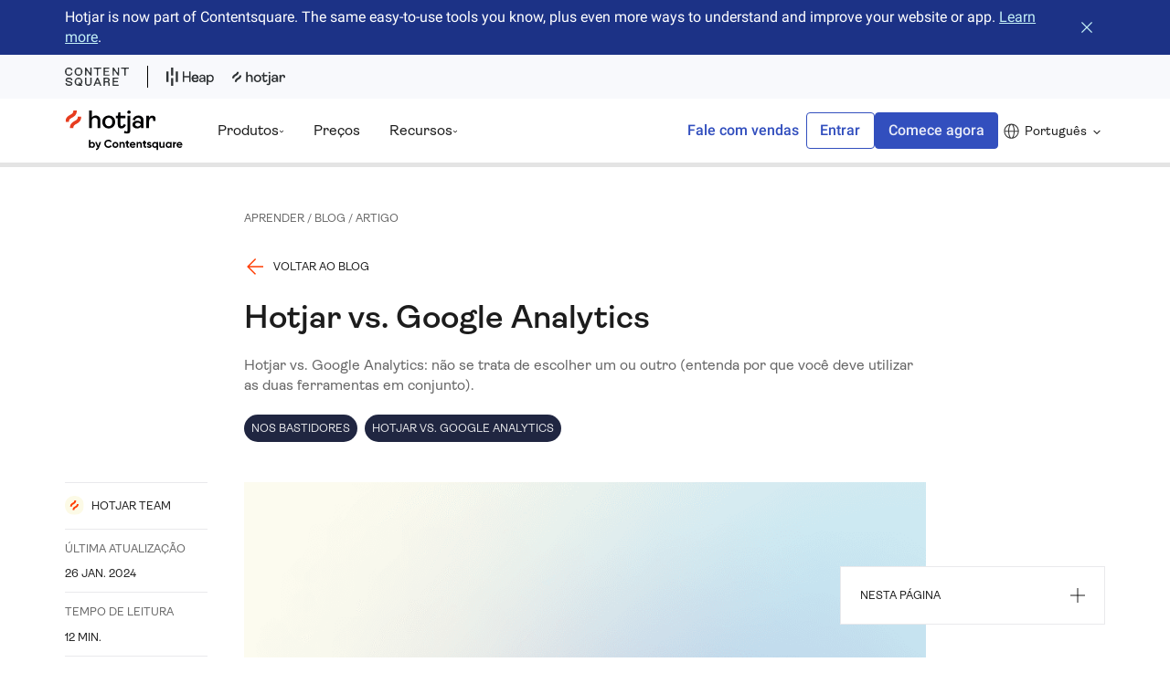

--- FILE ---
content_type: text/html; charset=utf-8
request_url: https://www.hotjar.com/pt-BR/blog/hotjar-vs-google-analytics/
body_size: 106134
content:
<!DOCTYPE html><html lang="pt-BR"><head><meta charSet="utf-8"/><meta name="viewport" content="width=device-width"/><title>Hotjar vs Google Analytics: Por que você precisa de AMBOS</title><meta name="hotjar:id" content="1e0GU9kF9jqZWCnmY4ousi"/><meta property="og:title" content="Hotjar vs Google Analytics: Por que você precisa de AMBOS"/><meta name="description" content="Hotjar vs. Google Analytics: Nós, criadores da Hotjar, achamos que você deve usá-la em combinação COM o Google Analytics (e não &quot;ao invés de&quot;) para expandir os seus negócios. Deixe-nos mostrar a você os motivos!"/><meta property="og:description" content="Hotjar vs. Google Analytics: Nós, criadores da Hotjar, achamos que você deve usá-la em combinação COM o Google Analytics (e não &quot;ao invés de&quot;) para expandir os seus negócios. Deixe-nos mostrar a você os motivos!"/><meta property="og:image" content="https://images.ctfassets.net/lh3zuq09vnm2/3nbArfx6T2ToO9fmMoE4wr/788614447a19ad39475ca9dd453fd2eb/Hotjar_vs_google_analytics.png"/><link rel="canonical" href="https://www.hotjar.com/pt-BR/blog/hotjar-vs-google-analytics/"/><link rel="preload" as="image" imageSrcSet="/_next/image/?url=https%3A%2F%2Fimages.ctfassets.net%2Flh3zuq09vnm2%2F3nbArfx6T2ToO9fmMoE4wr%2F788614447a19ad39475ca9dd453fd2eb%2FHotjar_vs_google_analytics.png&amp;w=375&amp;q=75 375w, /_next/image/?url=https%3A%2F%2Fimages.ctfassets.net%2Flh3zuq09vnm2%2F3nbArfx6T2ToO9fmMoE4wr%2F788614447a19ad39475ca9dd453fd2eb%2FHotjar_vs_google_analytics.png&amp;w=384&amp;q=75 384w, /_next/image/?url=https%3A%2F%2Fimages.ctfassets.net%2Flh3zuq09vnm2%2F3nbArfx6T2ToO9fmMoE4wr%2F788614447a19ad39475ca9dd453fd2eb%2FHotjar_vs_google_analytics.png&amp;w=640&amp;q=75 640w, /_next/image/?url=https%3A%2F%2Fimages.ctfassets.net%2Flh3zuq09vnm2%2F3nbArfx6T2ToO9fmMoE4wr%2F788614447a19ad39475ca9dd453fd2eb%2FHotjar_vs_google_analytics.png&amp;w=750&amp;q=75 750w, /_next/image/?url=https%3A%2F%2Fimages.ctfassets.net%2Flh3zuq09vnm2%2F3nbArfx6T2ToO9fmMoE4wr%2F788614447a19ad39475ca9dd453fd2eb%2FHotjar_vs_google_analytics.png&amp;w=824&amp;q=75 824w, /_next/image/?url=https%3A%2F%2Fimages.ctfassets.net%2Flh3zuq09vnm2%2F3nbArfx6T2ToO9fmMoE4wr%2F788614447a19ad39475ca9dd453fd2eb%2FHotjar_vs_google_analytics.png&amp;w=946&amp;q=75 946w" imageSizes="100vw"/><meta name="next-head-count" content="10"/><meta property="og:type" content="website"/><link rel="preload" href="/fonts/Ambit-Regular.woff2" as="font" type="font/woff2" crossorigin="anonymous"/><link rel="preload" href="/fonts/Ambit-SemiBold.woff2" as="font" type="font/woff2" crossorigin="anonymous"/><link rel="preload" href="/fonts/Roboto-Regular.woff2" as="font" type="font/woff2" crossorigin="anonymous"/><link rel="preload" href="/fonts/Roboto-SemiBold.woff2" as="font" type="font/woff2" crossorigin="anonymous"/><link href="/fonts.css" rel="stylesheet"/><link rel="icon" sizes="192x192" href="/images/touch-icon-192x192.png"/><link rel="apple-touch-icon-precomposed" sizes="180x180" href="/images/apple-touch-icon-180x180-precomposed.png"/><link rel="apple-touch-icon-precomposed" sizes="152x152" href="/images/apple-touch-icon-152x152-precomposed.png"/><link rel="apple-touch-icon-precomposed" sizes="144x144" href="/images/apple-touch-icon-144x144-precomposed.png"/><link rel="apple-touch-icon-precomposed" sizes="120x120" href="/images/apple-touch-icon-120x120-precomposed.png"/><link rel="apple-touch-icon-precomposed" sizes="114x114" href="/images/apple-touch-icon-114x114-precomposed.png"/><link rel="apple-touch-icon-precomposed" sizes="76x76" href="/images/apple-touch-icon-76x76-precomposed.png"/><link rel="apple-touch-icon-precomposed" sizes="72x72" href="/images/apple-touch-icon-72x72-precomposed.png"/><link rel="apple-touch-icon-precomposed" href="/images/apple-touch-icon-precomposed.png"/><link rel="alternate" hrefLang="de" href="/de/hotjar-vs-google-analytics/"/><link rel="alternate" hrefLang="x-default" href="/hotjar-vs-google-analytics/"/><link rel="alternate" hrefLang="es" href="/es/hotjar-vs-google-analytics/"/><link rel="alternate" hrefLang="fr" href="/fr/hotjar-vs-google-analytics/"/><link rel="alternate" hrefLang="pt-BR" href="/pt-BR/hotjar-vs-google-analytics/"/><script class="optanon-category-C0004" type="text/javascript">
                window.heapReadyCb = window.heapReadyCb || [], window.heap = window.heap || [], heap.load = function (e, t) {
                  window.getDefaultHeapContext = () => ({
                    context: {
                      ip: '0.0.0.0',
                      locale: 'pt-BR',
                      location: {
                        country: 'null',
                        city: 'Columbus',
                      },
                    },
                  });
                  
                  window.getDefaultHeapProperties = () => ({ 
                    logged_in: document.cookie.lastIndexOf('XDOMAIN-LOGGED-IN') > -1,
                    locale: 'pt-BR',
                    geo_country: 'null',
                    geo_city: 'Columbus',
                    ...{"device_type":"desktop"},
                  });
        
                (window.heap.eventsQueue || []).forEach((event) => {
                  window.heap.track(event.args[0], {
                    ...window.getDefaultHeapProperties(),
                    ...event.args[1],
                    ...window.getDefaultHeapContext()
                  });
                });
                window.heap.eventsQueue = [];
                window.heap.envId = e, window.heap.clientConfig = t = t || {}, window.heap.clientConfig.shouldFetchServerConfig = !1;
                var a = document.createElement("script");
                a.type = "text/javascript", a.async = !0, a.src = "https://cdn.us.heap-api.com/config/" + e + "/heap_config.js";
                var r = document.getElementsByTagName("script")[0];
                r.parentNode.insertBefore(a, r);
                var n = ["init", "startTracking", "stopTracking", "track", "resetIdentity", "identify", "getSessionId", "getUserId", "getIdentity", "addUserProperties", "addEventProperties", "removeEventProperty", "clearEventProperties", "addAccountProperties", "addAdapter", "addTransformer", "addTransformerFn", "onReady", "addPageviewProperties", "removePageviewProperty", "clearPageviewProperties", "trackPageview"],
                  i = function (e) {
                    return function () {
                      var t = Array.prototype.slice.call(arguments, 0);
                      window.heapReadyCb.push({
                        name: e, fn: function () {
                          heap[e] && heap[e].apply(heap, t)
                        }
                      })
                    }
                  };
                for (var p = 0; p < n.length; p++) heap[n[p]] = i(n[p])
              };
              heap.load("236035469", {supportedDomains: ["contentsquare.com", "heapanalytics.com"]});window.heapReadyCb = window.heapReadyCb || [], window.heap = window.heap || [], heap.load = function (e, t){window.heap.envId = e,window.heap.clientConfig=t=t||{},window.heap.clientConfig.shouldFetchServerConfig=!1;var a=document.createElement("script");a.type="text/javascript",a.async=!0,a.src="https://cdn.us.heap-api.com/config/"+e+"/heap_config.js";var r=document.getElementsByTagName("script")[0];r.parentNode.insertBefore(a,r);var n=["init","startTracking","stopTracking","track","resetIdentity","identify","getSessionId","getUserId","getIdentity","addUserProperties","addEventProperties","removeEventProperty","clearEventProperties","addAccountProperties","addAdapter","addTransformer","addTransformerFn","onReady","addPageviewProperties","removePageviewProperty","clearPageviewProperties","trackPageview"],i=function(e){return function(){var t=Array.prototype.slice.call(arguments,0);window.heapReadyCb.push({name:e,fn:function(){heap[e]&&heap[e].apply(heap,t)}})}};for(var p=0;p<n.length;p++)heap[n[p]]=i(n[p])};
               heap.load("236035469",{supportedDomains:["contentsquare.com","heapanalytics.com"]});
      </script><link rel="preload" href="/_next/static/css/f6f15b7e03f852d2.css" as="style"/><link rel="stylesheet" href="/_next/static/css/f6f15b7e03f852d2.css" data-n-g=""/><link rel="preload" href="/_next/static/css/83465d57d795afb9.css" as="style"/><link rel="stylesheet" href="/_next/static/css/83465d57d795afb9.css" data-n-p=""/><noscript data-n-css=""></noscript><script defer="" nomodule="" src="/_next/static/chunks/polyfills-42372ed130431b0a.js"></script><script src="/_next/static/chunks/webpack-335d2a52901dfa46.js" defer=""></script><script src="/_next/static/chunks/main-ad9e582a0c8a04bf.js" defer=""></script><script src="/_next/static/chunks/pages/_app-99dcf00c18f5e975.js" defer=""></script><script src="/_next/static/chunks/c78d26b1-f23f81ca8a2508b9.js" defer=""></script><script src="/_next/static/chunks/8847-6a9d34edb742e6b5.js" defer=""></script><script src="/_next/static/chunks/2665-d206e42ae94c9ee0.js" defer=""></script><script src="/_next/static/chunks/1278-7684c647ed111794.js" defer=""></script><script src="/_next/static/chunks/4248-d1a490e36324bbff.js" defer=""></script><script src="/_next/static/chunks/3686-efe87ab45fbddff0.js" defer=""></script><script src="/_next/static/chunks/3613-4d29e21719e3359a.js" defer=""></script><script src="/_next/static/chunks/8092-354e5c6bcceee5c3.js" defer=""></script><script src="/_next/static/chunks/4813-11774f7c76799b23.js" defer=""></script><script src="/_next/static/chunks/1996-e1a4cf5f2bbbdad6.js" defer=""></script><script src="/_next/static/chunks/2321-26d5f6fad0b3fdaf.js" defer=""></script><script src="/_next/static/chunks/8271-54883f1632c758df.js" defer=""></script><script src="/_next/static/chunks/pages/blog/%5Bslug%5D-c3023bb06ccee7ad.js" defer=""></script><script src="/_next/static/4o2p3r8oJS3nS5XeesMiL/_buildManifest.js" defer=""></script><script src="/_next/static/4o2p3r8oJS3nS5XeesMiL/_ssgManifest.js" defer=""></script><style data-styled="" data-styled-version="5.3.1">.cltmLY{font-size:clamp(28px,2.777777vw,40px);line-height:120%;}/*!sc*/
data-styled.g2[id="sc-167aua0-1"]{content:"cltmLY,"}/*!sc*/
.kiAwCm{font-size:clamp(24px,2.222222vw,32px);line-height:120%;}/*!sc*/
data-styled.g3[id="sc-167aua0-2"]{content:"kiAwCm,"}/*!sc*/
.HLdmq{font-size:clamp(16px,1.25vw,18px);line-height:140%;}/*!sc*/
data-styled.g6[id="sc-167aua0-5"]{content:"HLdmq,"}/*!sc*/
.ielDY{font-family:'Roboto',-apple-system,BlinkMacSystemFont,'Segoe UI',Helvetica,Arial,sans-serif,'Apple Color Emoji','Segoe UI Emoji','Segoe UI Symbol';font-size:clamp(14px,1.111111vw,16px);line-height:150%;}/*!sc*/
data-styled.g7[id="sc-167aua0-6"]{content:"ielDY,"}/*!sc*/
.gRsvEv{font-size:clamp(12px,0.972222vw,14px);line-height:100%;text-transform:uppercase;}/*!sc*/
data-styled.g8[id="sc-167aua0-7"]{content:"gRsvEv,"}/*!sc*/
*,::after,::before{box-sizing:border-box;}/*!sc*/
:root{-moz-tab-size:4;tab-size:4;}/*!sc*/
html{line-height:1.15;-webkit-text-size-adjust:100%;}/*!sc*/
body{margin:0;}/*!sc*/
body{font-family:system-ui,-apple-system,'Segoe UI',Roboto,Helvetica,Arial,sans-serif,'Apple Color Emoji','Segoe UI Emoji';}/*!sc*/
hr{height:0;color:inherit;}/*!sc*/
abbr[title]{-webkit-text-decoration:underline dotted;text-decoration:underline dotted;}/*!sc*/
b,strong{font-weight:bolder;}/*!sc*/
code,kbd,pre,samp{font-family:ui-monospace,SFMono-Regular,Consolas,'Liberation Mono',Menlo,monospace;font-size:1em;}/*!sc*/
small{font-size:80%;}/*!sc*/
sub,sup{font-size:75%;line-height:0;position:relative;vertical-align:baseline;}/*!sc*/
sub{bottom:-.25em;}/*!sc*/
sup{top:-.5em;}/*!sc*/
table{text-indent:0;border-color:inherit;}/*!sc*/
button,input,optgroup,select,textarea{font-family:inherit;font-size:100%;line-height:1.15;margin:0;}/*!sc*/
button,select{text-transform:none;}/*!sc*/
[type=button],[type=reset],[type=submit],button{-webkit-appearance:button;}/*!sc*/
::-moz-focus-inner{border-style:none;padding:0;}/*!sc*/
:-moz-focusring{outline:1px dotted ButtonText;}/*!sc*/
:-moz-ui-invalid{box-shadow:none;}/*!sc*/
legend{padding:0;}/*!sc*/
progress{vertical-align:baseline;}/*!sc*/
::-webkit-inner-spin-button,::-webkit-outer-spin-button{height:auto;}/*!sc*/
[type=search]{-webkit-appearance:textfield;outline-offset:-2px;}/*!sc*/
::-webkit-search-decoration{-webkit-appearance:none;}/*!sc*/
::-webkit-file-upload-button{-webkit-appearance:button;font:inherit;}/*!sc*/
summary{display:list-item;}/*!sc*/
*{-webkit-font-smoothing:antialiased;-moz-osx-font-smoothing:grayscale;}/*!sc*/
body{margin-left:auto;margin-right:auto;position:relative;font-family:'Ambit',-apple-system,BlinkMacSystemFont,'Segoe UI',Helvetica,Arial,sans-serif,'Apple Color Emoji','Segoe UI Emoji','Segoe UI Symbol';color:var(--black89);font-size:clamp(16px,1.25vw,18px);line-height:140%;background-color:white;--white:#ffffff;--whiteStatic:#ffffff;--whiteNoOpacity:#ffffff00;--whiteBg:#ffffff;--cobalt:#324fbe;--cobalt900:#1c3286;--cobaltStatic:#324fbe;--cobaltDark:#283f98;--cobaltDarkStatic:#283f98;--cobaltDarkDarkStatic:#9cc0c6;--alice-blue:#eefbfd;--ember:#ff3c00;--ember400:#ffb49d;--ember500:#ff855f;--coal:#323232;--black:rgba(0,0,0,1);--black89:rgba(0,0,0,0.89);--black89Static:rgba(0,0,0,0.89);--black70:rgba(0,0,0,0.7);--black60:rgba(0,0,0,0.6);--black54:rgba(0,0,0,0.54);--black43:rgba(0,0,0,0.43);--black60Static:rgba(0,0,0,0.6);--black60DarkStatic:rgba(255,255,255,0.6);--black43Static:rgba(0,0,0,0.43);--bright-gray:#ebeef9;--ghost-white:#f8f9fc;--ghost-whiteStatic:#f8f9fc;--white89:rgba(255,255,255,0.89);--white89Static:rgba(255,255,255,0.89);--midnight:#202641;--midnightStatic:#202641;--midnightDarkAlternate:#202641;--midnight600:#4d5167;--midnight600Static:#4d5167;--midnight600DarkStatic:#d2d4d9;--midnight400:#a6a8b3;--midnight400Static:#a6a8b3;--midnight200:#e9e9ec;--midnight200DarkStatic:#565a6f;--midnight100:#f6f6f7;--grayBright:#34394d;--mercury:#e4e4e4;--mercuryStatic:#e4e4e4;--comet:#54586b;--cometLight:#f7f6fc;--dusk:#ffece6;--duskAsk:#ccc2eb;--duskStatic:#ffece6;--duskBg:#ffffff;--dawn:#ebeef9;--dawnStatic:#ebeef9;--noon:#fcfae6;--noon200:#f9f5ca;--noon300:#f1e77f;--noonObserve:#f9f5ca;--noonStatic:#fcfae6;--peach400:#e9c07c;--blossom:#ffccdd;--aqua:#c3f0f7;--lilac80:#b4a5de;--lilac300:#e4dff3;--lilac400:#ccc2eb;--lilac600:#9c89d4;--lavenderBlue:#bcc6eb;--softLavender:#f3f1fa;--saffron:#ffe05e;--dataBlue300:#88bbca;--neutral200:#f1f2f6;--neutral400:#a6a8b3;--successBackgroundGreen:#e8f4f1;--successTextGreen:#14775f;--successTextGreenDarker:#226453;--successTextGreenStatic:#14775f;--slateBlue:#6d4bd1;--googleBlue:#346ef1;--googleBlueDark:#2a58c1;--googleWhite:#ffffff;--twitterBlue:#1da1f2;--facebookBlue:#1877f2;--yellowTextBg:#f6f5c3;--redTextBg:#fbd4c6;--divider:#c9c9c9;--dividerText:#929292;--uiBorder:#c2c5cd;--uiBorderAlt:#838696;--uiBorderActive:#5069c8;--uiBorderLight:#e4e6eb;--filter-elevation-1:drop-shadow(0px 1px 3px rgba(0,0,0,0.1)) drop-shadow(0px 1px 2px rgba(0,0,0,0.08));--packagePlanMainContainer:#ebeef9;--packagePlanMainContainerIsolatedPans:#f6f8fc;--packagePlanHighlight:var(--midnight);--packagePrice:#a72a2a;--packagePlanAllowances:rgba(0,0,0,0.7);--packagePlanCta1:#ebeef9;--packagePlanCta2:#eefbfd;--packagePlanExtraFeaturesBorder:#e4e6eb;--packagePlanExtraFeaturesTextDisable:rgba(0,0,0,0.54);--packagePlanExtraResponsesFeaturesContainer:#f3f1fa;}/*!sc*/
body.dark-mode,div.dark-mode{--white:#202641;--whiteNoOpacity:#20264100;--whiteBg:#34394d;--cobalt:#c3f0f7;--cobaltDark:#9cc0c6;--coal:#ffffff;--black89:rgba(255,255,255,0.94);--black60:rgba(255,255,255,0.6);--black43:rgba(255,255,255,0.38);--white89:rgba(0,0,0,0.89);--mercury:#34394d;--midnight:#ffffff;--midnightDarkAlternate:#152b5b;--midnight600:#d2d4d9;--midnight400:#8b8e9c;--midnight200:#565a6f;--midnight100:#323750;--neutral200:#c3f0f7;--dusk:#0e2f6c;--duskAsk:#ccc2eb;--duskBg:#0e2f6c;--dawn:#0e2f6c;--noon:#0e2f6c;--ghost-white:#0e2f6c;--alice-blue:#0e2f6c;--bright-gray:#0e2f6c;--noonObserve:#f1e77f;--successTextGreen:#ffffff;--yellowTextBg:#9d882a;--redTextBg:#ff7b59;--packagePlanMainContainer:#0e2f6c;--packagePlanMainContainerIsolatedPans:#0e2f6c;--packagePrice:var(--black89);--packagePlanAllowances:var(--black89);--packagePlanHighlight:var(--peach400);--packagePlanCta1:var(--whiteBg);--packagePlanCta2:var(--whiteBg);--packagePlanExtraFeaturesBorder:var(--midnight400);--packagePlanExtraFeaturesTextDisable:var(--black43);--packagePlanExtraResponsesFeaturesContainer:var(--midnight200DarkStatic);}/*!sc*/
body.HeatmapsPreviewActive{border:4px solid #1C3286;border-top-width:56px;padding-right:320px;}/*!sc*/
body.HeatmapsPreviewActive *{-webkit-animation:none;animation:none;}/*!sc*/
body.HeatmapsPreviewActive nav{position:relative;}/*!sc*/
body.HeatmapsPreviewActive.HeatmapsPreviewActive--sidebar-collapsed{padding-right:64px;}/*!sc*/
h1,h2,h3,h4,h5,h6{margin:0;font-size:inherit;line-height:120%;font-weight:600;}/*!sc*/
p{margin:0;}/*!sc*/
ul{list-style:none;padding:0;margin:0;}/*!sc*/
ol{padding:0;margin:0;list-style-position:inside;}/*!sc*/
a{color:inherit;cursor:pointer;-webkit-text-decoration:none;text-decoration:none;}/*!sc*/
button{display:block;padding:0;margin:0;border:none;background:none;color:inherit;cursor:pointer;}/*!sc*/
img{display:block;max-width:100%;}/*!sc*/
figure{margin:0;}/*!sc*/
blockquote{margin:0;padding:0;}/*!sc*/
video{vertical-align:middle;}/*!sc*/
.js-focus-visible:focus:not(.focus-visible){outline:none;}/*!sc*/
input{width:100%;padding:clamp(8px,0.55vw,8px) clamp(8px,1.1111111vw,16px);font-family:'Roboto',-apple-system,BlinkMacSystemFont,'Segoe UI',Helvetica,Arial,sans-serif,'Apple Color Emoji','Segoe UI Emoji','Segoe UI Symbol';font-size:clamp(14px,1.111111vw,16px);line-height:150%;}/*!sc*/
input[type='text'],input[type='email']{-webkit-appearance:none;-moz-appearance:none;appearance:none;}/*!sc*/
textarea{-webkit-appearance:none;-moz-appearance:none;appearance:none;}/*!sc*/
button,a{outline:none;}/*!sc*/
button:focus-visible,a:focus-visible{box-shadow:0 0 0 2px var(--black89);}/*!sc*/
data-styled.g9[id="sc-global-iikpth1"]{content:"sc-global-iikpth1,"}/*!sc*/
.iEiGUx{display:grid;grid-template-columns:repeat(6,1fr);-webkit-column-gap:24px;column-gap:24px;row-gap:clamp(24px,2.7777777vw,40px);width:100%;max-width:1600px;margin-left:auto;margin-right:auto;padding:clamp(40px,3.8888888vw,56px) clamp(16px,5.555555vw,80px);-webkit-scroll-margin-top:64px;-moz-scroll-margin-top:64px;-ms-scroll-margin-top:64px;scroll-margin-top:64px;}/*!sc*/
@media (min-width:1000px){.iEiGUx{grid-template-columns:repeat(12,1fr);-webkit-column-gap:40px;column-gap:40px;}}/*!sc*/
data-styled.g10[id="sc-341qbk-0"]{content:"iEiGUx,"}/*!sc*/
.dNLxeO a,.dNLxeO button{display:-webkit-box;display:-webkit-flex;display:-ms-flexbox;display:flex;-webkit-align-items:center;-webkit-box-align:center;-ms-flex-align:center;align-items:center;min-height:40px;padding:0 clamp(8px,1.1111111vw,16px);background-color:var(--cobalt);border:1px solid var(--cobalt);border-radius:4px;font-family:'Roboto',-apple-system,BlinkMacSystemFont,'Segoe UI',Helvetica,Arial,sans-serif,'Apple Color Emoji','Segoe UI Emoji','Segoe UI Symbol';font-size:16px;line-height:100%;font-weight:500;color:var(--white89);text-align:center;-webkit-transition:cubic-bezier(0.455,0.03,0.515,0.955) 0.05s;transition:cubic-bezier(0.455,0.03,0.515,0.955) 0.05s;}/*!sc*/
.dNLxeO a:hover,.dNLxeO button:hover{background-color:var(--cobaltDark);border:1px solid var(--cobaltDark);}/*!sc*/
.dNLxeO a:active,.dNLxeO button:active{background-color:var(--midnight);border:1px solid var(--midnight);}/*!sc*/
.dNLxeO a:disabled,.dNLxeO button:disabled{background-color:var(--white89Static);border:1px solid var(--white89Static);color:var(--black43Static);cursor:not-allowed;}/*!sc*/
.dNLxeO a svg,.dNLxeO button svg{margin-right:clamp(8px,1.1111111vw,16px);}/*!sc*/
.dNLxeO a svg path,.dNLxeO button svg path{fill:var(--white);}/*!sc*/
@media (max-width:999px){.dNLxeO{-webkit-order:null;-ms-flex-order:null;order:null;}}/*!sc*/
@media (max-width:1148px){}/*!sc*/
.dusHxG a,.dusHxG button{display:-webkit-box;display:-webkit-flex;display:-ms-flexbox;display:flex;-webkit-align-items:center;-webkit-box-align:center;-ms-flex-align:center;align-items:center;min-height:40px;padding:0 clamp(8px,1.1111111vw,16px);background-color:var(--cobalt);border:1px solid var(--cobalt);border-radius:4px;font-family:'Roboto',-apple-system,BlinkMacSystemFont,'Segoe UI',Helvetica,Arial,sans-serif,'Apple Color Emoji','Segoe UI Emoji','Segoe UI Symbol';font-size:16px;line-height:100%;font-weight:500;color:var(--white89);text-align:center;-webkit-transition:cubic-bezier(0.455,0.03,0.515,0.955) 0.05s;transition:cubic-bezier(0.455,0.03,0.515,0.955) 0.05s;}/*!sc*/
.dusHxG a:hover,.dusHxG button:hover{background-color:var(--cobaltDark);border:1px solid var(--cobaltDark);}/*!sc*/
.dusHxG a:active,.dusHxG button:active{background-color:var(--midnight);border:1px solid var(--midnight);}/*!sc*/
.dusHxG a:disabled,.dusHxG button:disabled{background-color:var(--white89Static);border:1px solid var(--white89Static);color:var(--black43Static);cursor:not-allowed;}/*!sc*/
.dusHxG a svg,.dusHxG button svg{margin-right:clamp(8px,1.1111111vw,16px);}/*!sc*/
.dusHxG a svg path,.dusHxG button svg path{fill:var(--white);}/*!sc*/
@media (max-width:999px){}/*!sc*/
@media (max-width:1148px){}/*!sc*/
data-styled.g18[id="sc-1gqa40i-0"]{content:"dNLxeO,dusHxG,"}/*!sc*/
.iywJxA a,.iywJxA button{display:-webkit-box;display:-webkit-flex;display:-ms-flexbox;display:flex;-webkit-align-items:center;-webkit-box-align:center;-ms-flex-align:center;align-items:center;font-size:16px;line-height:100%;font-weight:500;text-align:center;font-family:'Roboto',-apple-system,BlinkMacSystemFont,'Segoe UI',Helvetica,Arial,sans-serif,'Apple Color Emoji','Segoe UI Emoji','Segoe UI Symbol';min-height:40px;padding:0 clamp(8px,1.1111111vw,16px);border:1px solid var(--cobalt);border-radius:4px;color:var(--cobalt);-webkit-transition:cubic-bezier(0.455,0.03,0.515,0.955) 0.05s;transition:cubic-bezier(0.455,0.03,0.515,0.955) 0.05s;}/*!sc*/
.iywJxA a:hover,.iywJxA button:hover{color:var(--cobaltDark);border:1px solid var(--cobaltDark);box-shadow:inset 0 0 0 1px var(--cobaltDark);}/*!sc*/
.iywJxA a:active,.iywJxA button:active{background-color:var(--midnight);border:1px solid var(--midnight);box-shadow:none;color:var(--white89);}/*!sc*/
@media (max-width:999px){.iywJxA{-webkit-order:null;-ms-flex-order:null;order:null;}}/*!sc*/
.gSmtno a,.gSmtno button{display:-webkit-box;display:-webkit-flex;display:-ms-flexbox;display:flex;-webkit-align-items:center;-webkit-box-align:center;-ms-flex-align:center;align-items:center;font-size:16px;line-height:100%;font-weight:500;text-align:center;font-family:'Roboto',-apple-system,BlinkMacSystemFont,'Segoe UI',Helvetica,Arial,sans-serif,'Apple Color Emoji','Segoe UI Emoji','Segoe UI Symbol';min-height:40px;padding:0 clamp(8px,1.1111111vw,16px);border:1px solid var(--cobalt);border-radius:4px;color:var(--cobalt);-webkit-transition:cubic-bezier(0.455,0.03,0.515,0.955) 0.05s;transition:cubic-bezier(0.455,0.03,0.515,0.955) 0.05s;}/*!sc*/
.gSmtno a:hover,.gSmtno button:hover{color:var(--cobaltDark);border:1px solid var(--cobaltDark);box-shadow:inset 0 0 0 1px var(--cobaltDark);}/*!sc*/
.gSmtno a:active,.gSmtno button:active{background-color:var(--midnight);border:1px solid var(--midnight);box-shadow:none;color:var(--white89);}/*!sc*/
@media (max-width:999px){}/*!sc*/
data-styled.g19[id="sc-1gqa40i-1"]{content:"iywJxA,gSmtno,"}/*!sc*/
.iVDwa h1{font-size:clamp(32px,3.333333vw,48px);line-height:120%;}/*!sc*/
.iVDwa h2{font-size:clamp(24px,2.222222vw,32px);line-height:120%;margin-bottom:clamp(16px,1.6666666vw,24px);-webkit-scroll-margin-top:calc(64px + clamp(24px,2.7777777vw,40px));-moz-scroll-margin-top:calc(64px + clamp(24px,2.7777777vw,40px));-ms-scroll-margin-top:calc(64px + clamp(24px,2.7777777vw,40px));scroll-margin-top:calc(64px + clamp(24px,2.7777777vw,40px));}/*!sc*/
.iVDwa h3{font-size:clamp(20px,1.666666vw,24px);line-height:120%;margin-bottom:clamp(16px,1.6666666vw,24px);}/*!sc*/
.iVDwa h4{font-size:clamp(18px,1.388888vw,20px);line-height:120%;margin-bottom:clamp(16px,1.6666666vw,24px);}/*!sc*/
.iVDwa > p:not(:last-child){margin-bottom:clamp(16px,1.6666666vw,24px);}/*!sc*/
.iVDwa .next-image:not(:first-child){margin-top:clamp(24px,2.7777777vw,40px);}/*!sc*/
.iVDwa .next-image:not(:last-child){margin-bottom:clamp(24px,2.7777777vw,40px);}/*!sc*/
.iVDwa .next-image.half-size{width:calc((100% / 6) * 4);margin-left:auto;margin-right:auto;}/*!sc*/
@media (min-width:1000px){.iVDwa .next-image.half-size{width:50%;}}/*!sc*/
.iVDwa .caption{margin-top:calc((clamp(24px,2.7777777vw,40px) - clamp(8px,1.1111111vw,16px)) * -1);color:var(--black60);text-align:center;}/*!sc*/
.iVDwa .caption:not(:last-child){margin-bottom:clamp(24px,2.7777777vw,40px);}/*!sc*/
.iVDwa b{font-weight:600;}/*!sc*/
.iVDwa a{-webkit-text-decoration:underline;text-decoration:underline;color:var(--cobalt);}/*!sc*/
.iVDwa a:hover{color:var(--cobaltDark);}/*!sc*/
.iVDwa a:active{color:var(--midnight);}/*!sc*/
.iVDwa ul li{position:relative;margin-bottom:clamp(8px,1.1111111vw,16px);padding-left:28px;}/*!sc*/
.iVDwa ul li::before{content:'';width:12px;height:2px;background-image:url('/images/list-item.svg');-webkit-flex-shrink:0;-ms-flex-negative:0;flex-shrink:0;margin-right:clamp(8px,1.1111111vw,16px);margin-top:calc((clamp(16px,1.25vw,18px) * 0.7) - 2px);position:absolute;left:0;top:0;}/*!sc*/
.iVDwa ul li:nth-child(even)::before{-webkit-transform:rotate(180deg);-ms-transform:rotate(180deg);transform:rotate(180deg);}/*!sc*/
.iVDwa ul li:last-child{margin-bottom:clamp(16px,1.6666666vw,24px);}/*!sc*/
.iVDwa ol{counter-reset:number-counter;}/*!sc*/
.iVDwa ol li{counter-increment:number-counter;display:-webkit-box;display:-webkit-flex;display:-ms-flexbox;display:flex;-webkit-align-items:flex-start;-webkit-box-align:flex-start;-ms-flex-align:flex-start;align-items:flex-start;margin-bottom:clamp(8px,1.1111111vw,16px);}/*!sc*/
.iVDwa ol li::before{content:counter(number-counter) '. ';-webkit-flex-shrink:0;-ms-flex-negative:0;flex-shrink:0;margin-right:calc(clamp(8px,0.55vw,8px) / 2);width:clamp(16px,1.6666666vw,24px);color:var(--ember);font-weight:600;}/*!sc*/
.iVDwa ol li:last-child{margin-bottom:clamp(16px,1.6666666vw,24px);}/*!sc*/
data-styled.g32[id="sc-bppd0a-0"]{content:"iVDwa,"}/*!sc*/
.exiAmk{border:0;-webkit-clip:rect(1px,1px,1px,1px);clip:rect(1px,1px,1px,1px);-webkit-clip-path:inset(50%);-webkit-clip-path:inset(50%);clip-path:inset(50%);height:1px;overflow:hidden;padding:0;position:absolute;width:1px;white-space:nowrap;}/*!sc*/
data-styled.g33[id="sc-p8xp9k-0"]{content:"exiAmk,"}/*!sc*/
.bbEjaZ{position:relative;overflow:hidden;background:var(--cobalt900);color:white;}/*!sc*/
.bbEjaZ a{color:var(--aqua);}/*!sc*/
.bbEjaZ a:hover{color:var(--cobaltDarkDarkStatic);}/*!sc*/
.cBucaR{position:relative;overflow:hidden;background:var(--cobalt900);color:white;background:#f8f9fc;}/*!sc*/
.cBucaR a{color:var(--aqua);}/*!sc*/
.cBucaR a:hover{color:var(--cobaltDarkDarkStatic);}/*!sc*/
data-styled.g34[id="sc-pj9bfx-0"]{content:"bbEjaZ,cBucaR,"}/*!sc*/
.gynrla{display:-webkit-box;display:-webkit-flex;display:-ms-flexbox;display:flex;-webkit-align-items:center;-webkit-box-align:center;-ms-flex-align:center;align-items:center;}/*!sc*/
data-styled.g35[id="sc-pj9bfx-1"]{content:"gynrla,"}/*!sc*/
.jBJQTK{height:24px;padding:0 20px;}/*!sc*/
.jBJQTK a svg{width:52px;height:24px;}/*!sc*/
data-styled.g36[id="sc-pj9bfx-2"]{content:"jBJQTK,"}/*!sc*/
.jycIUX{height:24px;}/*!sc*/
.jycIUX a svg{width:58px;height:24px;}/*!sc*/
data-styled.g37[id="sc-pj9bfx-3"]{content:"jycIUX,"}/*!sc*/
.iGKsso{padding-right:20px;border-right:1px solid black;display:-webkit-box;display:-webkit-flex;display:-ms-flexbox;display:flex;height:24px;}/*!sc*/
.iGKsso svg{width:70px;height:24px;}/*!sc*/
data-styled.g38[id="sc-pj9bfx-4"]{content:"iGKsso,"}/*!sc*/
.hNqOBo{position:relative;z-index:1;min-height:80px;padding-top:clamp(8px,0.55vw,8px);padding-bottom:clamp(8px,0.55vw,8px);}/*!sc*/
@media (min-width:300px){.hNqOBo{min-height:48px;}}/*!sc*/
data-styled.g39[id="sc-pj9bfx-5"]{content:"hNqOBo,"}/*!sc*/
.jSXzRa{grid-column:1/-1;display:-webkit-box;display:-webkit-flex;display:-ms-flexbox;display:flex;-webkit-align-items:center;-webkit-box-align:center;-ms-flex-align:center;align-items:center;-webkit-box-pack:justify;-webkit-justify-content:space-between;-ms-flex-pack:justify;justify-content:space-between;font-family:'Roboto',-apple-system,BlinkMacSystemFont,'Segoe UI',Helvetica,Arial,sans-serif,'Apple Color Emoji','Segoe UI Emoji','Segoe UI Symbol';font-size:16px;}/*!sc*/
.jSXzRa b{font-weight:500;}/*!sc*/
data-styled.g40[id="sc-pj9bfx-6"]{content:"jSXzRa,"}/*!sc*/
.fVGVAn{margin-left:clamp(16px,1.6666666vw,24px);margin-right:clamp(8px,0.55vw,8px);-webkit-flex-shrink:0;-ms-flex-negative:0;flex-shrink:0;display:-webkit-box;display:-webkit-flex;display:-ms-flexbox;display:flex;-webkit-align-items:center;-webkit-box-align:center;-ms-flex-align:center;align-items:center;}/*!sc*/
.fVGVAn path{fill:var(--aqua);}/*!sc*/
data-styled.g41[id="sc-pj9bfx-7"]{content:"fVGVAn,"}/*!sc*/
.vYBEs button,.vYBEs > a{position:relative;}/*!sc*/
.vYBEs button::before,.vYBEs > a::before{content:'';height:16px;width:100%;background-color:transparent;position:absolute;top:-16px;left:50%;-webkit-transform:translateX(-50%);-ms-transform:translateX(-50%);transform:translateX(-50%);-webkit-transition:cubic-bezier(0.455,0.03,0.515,0.955) 0.05s;transition:cubic-bezier(0.455,0.03,0.515,0.955) 0.05s;border-top:0px solid var(--ember);}/*!sc*/
.vYBEs:hover button::before,.vYBEs:hover > a::before{border-top:4px solid var(--ember);}/*!sc*/
.vYBEs > a,.vYBEs > button{position:relative;display:-webkit-box;display:-webkit-flex;display:-ms-flexbox;display:flex;gap:clamp(6px,0.55vw,8px);-webkit-align-items:center;-webkit-box-align:center;-ms-flex-align:center;align-items:center;height:32px;font-size:clamp(16px,1.25vw,18px);line-height:140%;line-height:100%;}/*!sc*/
@media (min-width:1000px){.vYBEs > a,.vYBEs > button{padding:0 8px;}}/*!sc*/
@media (min-width:1185px){.vYBEs > a,.vYBEs > button{padding:0 16px;}}/*!sc*/
@media (min-width:1000px) and (max-width:1184px){.vYBEs > a,.vYBEs > button{font-size:14px;}}/*!sc*/
@media (min-width:1185px){.vYBEs > a,.vYBEs > button{font-size:clamp(16px,1.25vw,18px);}}/*!sc*/
.vYBEs > a::after,.vYBEs > button::after{content:'';position:absolute;left:0px;bottom:-16px;width:100%;height:16px;}/*!sc*/
.vYBEs > a svg,.vYBEs > button svg{-webkit-transition:cubic-bezier(0.455,0.03,0.515,0.955) 0.15s;transition:cubic-bezier(0.455,0.03,0.515,0.955) 0.15s;}/*!sc*/
.vYBEs > a path,.vYBEs > button path{stroke:var(--black89);}/*!sc*/
data-styled.g68[id="sc-sztccy-1"]{content:"vYBEs,"}/*!sc*/
.fsSPAE{height:40px;display:-webkit-box;display:-webkit-flex;display:-ms-flexbox;display:flex;-webkit-box-pack:center;-webkit-justify-content:center;-ms-flex-pack:center;justify-content:center;-webkit-align-items:center;-webkit-box-align:center;-ms-flex-align:center;align-items:center;}/*!sc*/
.fsSPAE svg{margin-left:0 !important;-webkit-transform:scale(1.3);-ms-transform:scale(1.3);transform:scale(1.3);}/*!sc*/
data-styled.g69[id="sc-x8zf0x-0"]{content:"fsSPAE,"}/*!sc*/
.frcCV{grid-column:1/-1;display:-webkit-box;display:-webkit-flex;display:-ms-flexbox;display:flex;}/*!sc*/
@media (min-width:1000px){.frcCV{display:-webkit-box;display:-webkit-flex;display:-ms-flexbox;display:flex;}}/*!sc*/
data-styled.g70[id="sc-x8zf0x-1"]{content:"frcCV,"}/*!sc*/
.ilUxtC{position:relative;}/*!sc*/
data-styled.g71[id="sc-x8zf0x-2"]{content:"ilUxtC,"}/*!sc*/
.hfYdLc{display:-webkit-box;display:-webkit-flex;display:-ms-flexbox;display:flex;-webkit-align-items:center;-webkit-box-align:center;-ms-flex-align:center;align-items:center;height:40px;padding:0 6px 0 8px;border-radius:6px;}/*!sc*/
.hfYdLc:hover{background-color:rgba(160,160,160,0.1);}/*!sc*/
.hfYdLc svg{margin-left:clamp(8px,0.55vw,8px);-webkit-transition:cubic-bezier(0.455,0.03,0.515,0.955) 0.05s;transition:cubic-bezier(0.455,0.03,0.515,0.955) 0.05s;}/*!sc*/
.hfYdLc path,.hfYdLc circle{stroke:var(--black89);}/*!sc*/
data-styled.g72[id="sc-x8zf0x-3"]{content:"hfYdLc,"}/*!sc*/
.CaIFK{width:clamp(12px,1vw,16px);height:clamp(12px,1vw,16px);margin-right:8px;}/*!sc*/
.CaIFK path{stroke-width:0;fill:var(--black89);}/*!sc*/
data-styled.g73[id="sc-x8zf0x-4"]{content:"CaIFK,"}/*!sc*/
.gaJYBC{display:-webkit-box;display:-webkit-flex;display:-ms-flexbox;display:flex;font-size:clamp(12px,1.25vw,14px);}/*!sc*/
data-styled.g74[id="sc-x8zf0x-5"]{content:"gaJYBC,"}/*!sc*/
.cLtIBO{margin-left:8px;}/*!sc*/
.cLtIBO svg{width:6px;height:6px;}/*!sc*/
data-styled.g75[id="sc-x8zf0x-6"]{content:"cLtIBO,"}/*!sc*/
.RImBQ{display:none;}/*!sc*/
@media (min-width:1000px){.RImBQ{display:block;}}/*!sc*/
data-styled.g81[id="sc-l7xw7o-0"]{content:"RImBQ,"}/*!sc*/
@media (min-width:1000px){.dlApDH{display:none;}}/*!sc*/
data-styled.g82[id="sc-104qbzc-0"]{content:"dlApDH,"}/*!sc*/
.iVqRvK{position:relative;}/*!sc*/
.iVqRvK:hover > div:nth-child(2){display:block;}/*!sc*/
data-styled.g83[id="sc-1jn5toj-0"]{content:"iVqRvK,"}/*!sc*/
.gvNydw{position:absolute;display:none;padding:clamp(8px,1.1111111vw,16px);left:calc(50% + 0px);bottom:calc(100% + 18px);width:-webkit-max-content;width:-moz-max-content;width:max-content;max-width:320px;color:var(--white);-webkit-transform:translateX(-50%);-ms-transform:translateX(-50%);transform:translateX(-50%);box-shadow:0px 16px 16px rgba(0,0,0,0.16);z-index:3;line-height:150%;font-family:'Roboto',-apple-system,BlinkMacSystemFont,'Segoe UI',Helvetica,Arial,sans-serif,'Apple Color Emoji','Segoe UI Emoji','Segoe UI Symbol';font-size:clamp(14px,1.111111vw,16px);line-height:150%;bottom:initial;top:calc(100% + 18px);background-color:var(--midnight);}/*!sc*/
.gvNydw:after{content:'';position:absolute;bottom:-8px;left:50%;width:16px;height:16px;-webkit-transform:translateX(calc(-50% - 0px)) rotate(45deg);-ms-transform:translateX(calc(-50% - 0px)) rotate(45deg);transform:translateX(calc(-50% - 0px)) rotate(45deg);bottom:initial;top:-8px;}/*!sc*/
.gvNydw:before{content:'';position:absolute;bottom:-20px;left:50%;width:100%;height:20px;-webkit-transform:translateX(-50%);-ms-transform:translateX(-50%);transform:translateX(-50%);bottom:initial;top:-20px;}/*!sc*/
.gvNydw:after{background-color:var(--midnight);}/*!sc*/
data-styled.g84[id="sc-1jn5toj-1"]{content:"gvNydw,"}/*!sc*/
.kNqzYA{background-color:var(--mercury);}/*!sc*/
data-styled.g87[id="sc-s439iv-0"]{content:"kNqzYA,"}/*!sc*/
.kwfqbm{height:5px;width:0%;-webkit-transition:width 0.3s;transition:width 0.3s;background-color:var(--cobalt);}/*!sc*/
data-styled.g88[id="sc-s439iv-1"]{content:"kwfqbm,"}/*!sc*/
.gFwDBS{width:100%;position:-webkit-sticky;position:sticky;top:0px;z-index:4;background-color:var(--white);box-shadow:inset 0px -1px 0px var(--midnight200);}/*!sc*/
data-styled.g98[id="sc-642778-0"]{content:"gFwDBS,"}/*!sc*/
.kDVWNz{display:-webkit-box;display:-webkit-flex;display:-ms-flexbox;display:flex;-webkit-align-items:center;-webkit-box-align:center;-ms-flex-align:center;align-items:center;-webkit-box-pack:justify;-webkit-justify-content:space-between;-ms-flex-pack:justify;justify-content:space-between;padding-top:0;padding-bottom:0;-webkit-column-gap:0;column-gap:0;height:70px;}/*!sc*/
data-styled.g99[id="sc-642778-1"]{content:"kDVWNz,"}/*!sc*/
.iUCGVb{display:-webkit-box;display:-webkit-flex;display:-ms-flexbox;display:flex;-webkit-align-items:center;-webkit-box-align:center;-ms-flex-align:center;align-items:center;}/*!sc*/
.iUCGVb > a{display:-webkit-box;display:-webkit-flex;display:-ms-flexbox;display:flex;}/*!sc*/
data-styled.g100[id="sc-642778-2"]{content:"iUCGVb,"}/*!sc*/
.fzfQXR{display:none;-webkit-align-items:center;-webkit-box-align:center;-ms-flex-align:center;align-items:center;}/*!sc*/
@media (min-width:1000px){.fzfQXR{display:-webkit-box;display:-webkit-flex;display:-ms-flexbox;display:flex;gap:clamp(8px,0.55vw,8px);}}/*!sc*/
data-styled.g101[id="sc-642778-3"]{content:"fzfQXR,"}/*!sc*/
.gWflGj{display:none;}/*!sc*/
@media (min-width:1000px){.gWflGj{display:-webkit-box;display:-webkit-flex;display:-ms-flexbox;display:flex;-webkit-align-items:center;-webkit-box-align:center;-ms-flex-align:center;align-items:center;margin-left:clamp(8px,1.1111111vw,16px);}}/*!sc*/
@media (min-width:1185px){.gWflGj{margin-left:clamp(16px,1.6666666vw,24px);}}/*!sc*/
data-styled.g102[id="sc-642778-4"]{content:"gWflGj,"}/*!sc*/
.iMkZOP{text-align:center;-webkit-text-decoration:none;text-decoration:none;margin-right:clamp(8px,0.55vw,8px);font-family:'Roboto',-apple-system,BlinkMacSystemFont,'Segoe UI',Helvetica,Arial,sans-serif,'Apple Color Emoji','Segoe UI Emoji','Segoe UI Symbol';font-size:14px;font-weight:500;line-height:100%;color:var(--cobalt);-webkit-transition:cubic-bezier(0.455,0.03,0.515,0.955) 0.05s;transition:cubic-bezier(0.455,0.03,0.515,0.955) 0.05s;}/*!sc*/
.iMkZOP:hover{color:var(--cobaltDark);}/*!sc*/
@media (min-width:1185px){.iMkZOP{font-size:16px;}}/*!sc*/
data-styled.g103[id="sc-642778-5"]{content:"iMkZOP,"}/*!sc*/
.byVcBP{-webkit-order:initial;-ms-flex-order:initial;order:initial;}/*!sc*/
@media (min-width:1000px) and (max-width:1184px){.byVcBP > a{font-size:14px;}}/*!sc*/
data-styled.g105[id="sc-642778-7"]{content:"byVcBP,"}/*!sc*/
@media (min-width:1000px) and (max-width:1184px){.ZfzPg > a{font-size:14px;}}/*!sc*/
data-styled.g106[id="sc-642778-8"]{content:"ZfzPg,"}/*!sc*/
.dfqCkY{display:-webkit-box;display:-webkit-flex;display:-ms-flexbox;display:flex;-webkit-align-items:center;-webkit-box-align:center;-ms-flex-align:center;align-items:center;gap:clamp(8px,1.1111111vw,16px);}/*!sc*/
@media (min-width:1000px){.dfqCkY{display:none;}}/*!sc*/
data-styled.g107[id="sc-642778-9"]{content:"dfqCkY,"}/*!sc*/
.jthqEi{width:40px;height:40px;position:relative;}/*!sc*/
.jthqEi span{width:24px;height:2px;background-color:var(--black89);display:block;position:absolute;top:11px;left:8px;-webkit-transition:cubic-bezier(0.455,0.03,0.515,0.955) 0.15s;transition:cubic-bezier(0.455,0.03,0.515,0.955) 0.15s;}/*!sc*/
.jthqEi span:nth-child(2){top:19px;}/*!sc*/
.jthqEi span:nth-child(3){top:27px;}/*!sc*/
data-styled.g110[id="sc-642778-12"]{content:"jthqEi,"}/*!sc*/
.gxjDTM{font-size:clamp(16px,1.25vw,18px);line-height:140%;margin-top:0.25em;margin-right:0.5em;width:auto;}/*!sc*/
.gxjDTM{font-size:clamp(16px,1.25vw,18px);line-height:140%;margin-top:0.25em;margin-right:0.5em;width:auto;}/*!sc*/
.gxjDTM{font-size:clamp(16px,1.25vw,18px);line-height:140%;margin-top:0.25em;margin-right:0.5em;width:auto;}/*!sc*/
.gxjDTM{font-size:clamp(16px,1.25vw,18px);line-height:140%;margin-top:0.25em;margin-right:0.5em;width:auto;}/*!sc*/
data-styled.g114[id="sc-dpugv6-0"]{content:"gxjDTM,"}/*!sc*/
.fxicEm{display:-webkit-box;display:-webkit-flex;display:-ms-flexbox;display:flex;-webkit-align-items:flex-start;-webkit-box-align:flex-start;-ms-flex-align:flex-start;align-items:flex-start;}/*!sc*/
data-styled.g115[id="sc-dpugv6-1"]{content:"fxicEm,"}/*!sc*/
.jOTrdO{padding-bottom:clamp(16px,1.6666666vw,24px);-webkit-flex:1;-ms-flex:1;flex:1;}/*!sc*/
.jOTrdO label.hidden{position:absolute;-webkit-clip:rect(1px,1px,1px,1px);clip:rect(1px,1px,1px,1px);padding:0px;border:0;height:1px;width:1px;overflow:hidden;}/*!sc*/
.jOTrdO.error label,.jOTrdO.error p.error{color:#bd0100;}/*!sc*/
.jOTrdO.error input{border-color:#bd0100;padding-right:30px;}/*!sc*/
.dark-mode .sc-dpugv6-2.error label,.footer-subscription-form .jOTrdO.error label,.dark-mode .jOTrdO.error p.error,.footer-subscription-form .jOTrdO.error p.error{color:#e59999;}/*!sc*/
.dark-mode .sc-dpugv6-2.error input,.footer-subscription-form .jOTrdO.error input{border-color:#e59999;}/*!sc*/
.jOTrdO .error.error-checkbox{margin-top:-0.75em;margin-bottom:clamp(16px,1.6666666vw,24px);}/*!sc*/
data-styled.g116[id="sc-dpugv6-2"]{content:"jOTrdO,"}/*!sc*/
.jyeItc{font-size:clamp(16px,1.25vw,18px);line-height:140%;background:transparent;border-radius:4px;box-sizing:border-box;margin-top:clamp(8px,0.55vw,8px);margin-bottom:clamp(8px,1.1111111vw,16px);outline:none;border:1px solid #a6a8b3;color:rgba(0,0,0,0.89);}/*!sc*/
.jyeItc:hover,.jyeItc:focus{border-color:#4d5167;}/*!sc*/
.jyeItc::-webkit-input-placeholder{color:rgba(0,0,0,0.38);}/*!sc*/
.jyeItc::-moz-placeholder{color:rgba(0,0,0,0.38);}/*!sc*/
.jyeItc:-ms-input-placeholder{color:rgba(0,0,0,0.38);}/*!sc*/
.jyeItc::placeholder{color:rgba(0,0,0,0.38);}/*!sc*/
.dark-mode .sc-dpugv6-3,.footer-subscription-form .jyeItc{border-color:#8b8e9c;color:rgba(255,255,255,0.89);}/*!sc*/
.dark-mode .sc-dpugv6-3:hover,.footer-subscription-form .jyeItc:hover,.dark-mode .jyeItc:focus,.footer-subscription-form .jyeItc:focus{border-color:rgba(255,255,255,0.89);}/*!sc*/
.dark-mode .sc-dpugv6-3::-webkit-input-placeholder,.footer-subscription-form .jyeItc::-webkit-input-placeholder{color:rgba(255,255,255,0.6);}/*!sc*/
.dark-mode .sc-dpugv6-3::-moz-placeholder,.footer-subscription-form .jyeItc::-moz-placeholder{color:rgba(255,255,255,0.6);}/*!sc*/
.dark-mode .sc-dpugv6-3:-ms-input-placeholder,.footer-subscription-form .jyeItc:-ms-input-placeholder{color:rgba(255,255,255,0.6);}/*!sc*/
.dark-mode .sc-dpugv6-3::placeholder,.footer-subscription-form .jyeItc::placeholder{color:rgba(255,255,255,0.6);}/*!sc*/
data-styled.g117[id="sc-dpugv6-3"]{content:"jyeItc,"}/*!sc*/
.dVURbw{position:relative;}/*!sc*/
.dVURbw svg{position:absolute;top:20px;right:10px;}/*!sc*/
.dVURbw svg path{fill:#BD0100;}/*!sc*/
.dark-mode .sc-dpugv6-4 svg path,.footer-subscription-form .dVURbw svg path{fill:#E59999;}/*!sc*/
data-styled.g118[id="sc-dpugv6-4"]{content:"dVURbw,"}/*!sc*/
.tbxZQ{padding-bottom:clamp(16px,1.6666666vw,24px);cursor:pointer;}/*!sc*/
.footer-subscription-form .sc-dpugv6-8 a{color:#c3f0f7;}/*!sc*/
data-styled.g122[id="sc-dpugv6-8"]{content:"tbxZQ,"}/*!sc*/
.eYKlFj{position:relative;}/*!sc*/
data-styled.g136[id="sc-f34alj-0"]{content:"eYKlFj,"}/*!sc*/
.eRABuG img,.eRABuG video{width:100%;}/*!sc*/
data-styled.g141[id="sc-f34alj-5"]{content:"eRABuG,"}/*!sc*/
.kfiUvs{background-color:var(--midnightStatic);}/*!sc*/
data-styled.g142[id="sc-1l1rr80-0"]{content:"kfiUvs,"}/*!sc*/
.ktDrYh{padding:0;border-bottom:1px solid var(--midnight200);grid-column:1/-1;padding-bottom:clamp(40px,3.8888888vw,56px);padding-top:clamp(16px,1.6666666vw,24px);}/*!sc*/
data-styled.g143[id="sc-1l1rr80-1"]{content:"ktDrYh,"}/*!sc*/
.fXIBze{color:var(--whiteStatic);margin-bottom:clamp(8px,0.55vw,8px);}/*!sc*/
data-styled.g144[id="sc-1l1rr80-2"]{content:"fXIBze,"}/*!sc*/
.STEoT{font-size:clamp(16px,1.25vw,18px);line-height:140%;color:var(--black60);margin-bottom:clamp(8px,1.1111111vw,16px);}/*!sc*/
data-styled.g145[id="sc-1l1rr80-3"]{content:"STEoT,"}/*!sc*/
.jtUgWQ{grid-column:1/10;}/*!sc*/
@media (min-width:1000px){.jtUgWQ{grid-column:1/-1;}}/*!sc*/
data-styled.g146[id="sc-1l1rr80-4"]{content:"jtUgWQ,"}/*!sc*/
.iRKbu{grid-column:1/-1;}/*!sc*/
@media (min-width:1000px){.iRKbu{grid-column:-1;}}/*!sc*/
data-styled.g148[id="sc-1l1rr80-6"]{content:"iRKbu,"}/*!sc*/
.zNVTh{margin-bottom:clamp(16px,1.6666666vw,24px);}/*!sc*/
data-styled.g149[id="sc-1l1rr80-7"]{content:"zNVTh,"}/*!sc*/
.grqGRk{display:-webkit-box;display:-webkit-flex;display:-ms-flexbox;display:flex;-webkit-align-items:center;-webkit-box-align:center;-ms-flex-align:center;align-items:center;-webkit-box-pack:start;-webkit-justify-content:start;-ms-flex-pack:start;justify-content:start;}/*!sc*/
.grqGRk:hover p{color:var(--whiteStatic);}/*!sc*/
@media (min-width:1000px){.grqGRk{-webkit-box-pack:end;-webkit-justify-content:end;-ms-flex-pack:end;justify-content:end;}}/*!sc*/
data-styled.g150[id="sc-1l1rr80-8"]{content:"grqGRk,"}/*!sc*/
.cWNuoE{width:24px;}/*!sc*/
data-styled.g151[id="sc-1l1rr80-9"]{content:"cWNuoE,"}/*!sc*/
.gbTDDa{color:var(--white89Static);margin-left:clamp(8px,1.1111111vw,16px);}/*!sc*/
data-styled.g152[id="sc-1l1rr80-10"]{content:"gbTDDa,"}/*!sc*/
.hLJbTA{display:-webkit-box;display:-webkit-flex;display:-ms-flexbox;display:flex;-webkit-align-items:flex-start;-webkit-box-align:flex-start;-ms-flex-align:flex-start;align-items:flex-start;}/*!sc*/
.hLJbTA .next-image{width:24px;}/*!sc*/
.hLJbTA a:not(:last-child){margin-right:clamp(16px,1.6666666vw,24px);}/*!sc*/
@media (min-width:1000px){.hLJbTA a:not(:last-child){margin-right:clamp(8px,0.55vw,8px);}}/*!sc*/
data-styled.g153[id="sc-1l1rr80-11"]{content:"hLJbTA,"}/*!sc*/
.irPQuO{max-width:300px;padding-right:clamp(8px,0.55vw,8px);-webkit-flex:1 1 auto;-ms-flex:1 1 auto;flex:1 1 auto;}/*!sc*/
.irPQuO .sc-dpugv6-2 input{height:40px;background-color:var(--whiteStatic);color:var(--black89Static);}/*!sc*/
.irPQuO .sc-dpugv6-2 input::-webkit-input-placeholder{color:var(--black43Static);}/*!sc*/
.irPQuO .sc-dpugv6-2 input::-moz-placeholder{color:var(--black43Static);}/*!sc*/
.irPQuO .sc-dpugv6-2 input:-ms-input-placeholder{color:var(--black43Static);}/*!sc*/
.irPQuO .sc-dpugv6-2 input::placeholder{color:var(--black43Static);}/*!sc*/
data-styled.g155[id="sc-1l1rr80-13"]{content:"irPQuO,"}/*!sc*/
.ktKeKH{display:-webkit-box;display:-webkit-flex;display:-ms-flexbox;display:flex;-webkit-align-items:center;-webkit-box-align:center;-ms-flex-align:center;align-items:center;}/*!sc*/
.ktKeKH .sc-dpugv6-2 .error.error-checkbox{margin-top:0;}/*!sc*/
.ktKeKH .sc-dpugv6-8{line-height:120%;color:var(--black60);}/*!sc*/
.ktKeKH .sc-dpugv6-8 a{color:var(--black60);}/*!sc*/
.ktKeKH .sc-dpugv6-8 a:hover{color:var(--whiteStatic);}/*!sc*/
.ktKeKH .sc-dpugv6-0{width:18px;height:18px;margin-top:0;}/*!sc*/
data-styled.g156[id="sc-1l1rr80-14"]{content:"ktKeKH,"}/*!sc*/
.bjRxKo{display:-webkit-box;display:-webkit-flex;display:-ms-flexbox;display:flex;}/*!sc*/
data-styled.g157[id="sc-1l1rr80-15"]{content:"bjRxKo,"}/*!sc*/
.edUoUL{margin-top:clamp(8px,0.55vw,8px);}/*!sc*/
data-styled.g158[id="sc-1l1rr80-16"]{content:"edUoUL,"}/*!sc*/
.iLbMmI{background-color:var(--midnightStatic);}/*!sc*/
data-styled.g159[id="sc-110qyy0-0"]{content:"iLbMmI,"}/*!sc*/
.lbDmQZ{background-color:var(--midnightStatic);color:var(--white89Static);}/*!sc*/
data-styled.g160[id="sc-110qyy0-1"]{content:"lbDmQZ,"}/*!sc*/
.gJgqjM{row-gap:0;}/*!sc*/
.gJgqjM a{-webkit-transition:cubic-bezier(0.455,0.03,0.515,0.955) 0.05s;transition:cubic-bezier(0.455,0.03,0.515,0.955) 0.05s;}/*!sc*/
.gJgqjM a:hover{color:var(--white89Static);}/*!sc*/
data-styled.g161[id="sc-110qyy0-2"]{content:"gJgqjM,"}/*!sc*/
.lkzDEo{grid-column:1/-1;}/*!sc*/
.lkzDEo:not(:first-child){margin-top:clamp(24px,2.7777777vw,40px);}/*!sc*/
@media (min-width:1000px){.lkzDEo{grid-column:span 2;}.lkzDEo:not(:first-child){margin-top:0;}}/*!sc*/
data-styled.g163[id="sc-110qyy0-4"]{content:"lkzDEo,"}/*!sc*/
.hEJurh{font-weight:600;margin-bottom:clamp(16px,1.6666666vw,24px);border-bottom:1px solid var(--midnight200DarkStatic);padding-bottom:clamp(8px,0.55vw,8px);}/*!sc*/
@media (min-width:1000px){.hEJurh{margin-bottom:clamp(8px,1.1111111vw,16px);border-bottom:none;padding-bottom:0;}}/*!sc*/
data-styled.g164[id="sc-110qyy0-5"]{content:"hEJurh,"}/*!sc*/
.dfZRgo{display:-webkit-box;display:-webkit-flex;display:-ms-flexbox;display:flex;-webkit-box-pack:justify;-webkit-justify-content:space-between;-ms-flex-pack:justify;justify-content:space-between;-webkit-align-items:flex-start;-webkit-box-align:flex-start;-ms-flex-align:flex-start;align-items:flex-start;-webkit-flex-wrap:wrap;-ms-flex-wrap:wrap;flex-wrap:wrap;}/*!sc*/
.dfZRgo li{width:calc(50% - 12px);font-family:'Roboto',-apple-system,BlinkMacSystemFont,'Segoe UI',Helvetica,Arial,sans-serif,'Apple Color Emoji','Segoe UI Emoji','Segoe UI Symbol';font-family:'Roboto',-apple-system,BlinkMacSystemFont,'Segoe UI',Helvetica,Arial,sans-serif,'Apple Color Emoji','Segoe UI Emoji','Segoe UI Symbol';font-size:clamp(14px,1.111111vw,16px);line-height:150%;color:var(--black60DarkStatic);}/*!sc*/
.dfZRgo li:not(:last-child){margin-bottom:clamp(16px,1.6666666vw,24px);}/*!sc*/
.dfZRgo + ul{margin-top:clamp(16px,1.6666666vw,24px);padding-top:clamp(16px,1.6666666vw,24px);border-top:1px solid var(--midnight200DarkStatic);}/*!sc*/
@media (min-width:1000px){.dfZRgo{display:block;}.dfZRgo li{width:100%;}.dfZRgo li:not(:last-child){margin-bottom:clamp(8px,1.1111111vw,16px);}.dfZRgo + ul{margin-top:clamp(8px,1.1111111vw,16px);padding-top:clamp(8px,1.1111111vw,16px);}}/*!sc*/
data-styled.g165[id="sc-110qyy0-6"]{content:"dfZRgo,"}/*!sc*/
.hxrqCH{display:-webkit-box;display:-webkit-flex;display:-ms-flexbox;display:flex;-webkit-align-items:center;-webkit-box-align:center;-ms-flex-align:center;align-items:center;-webkit-flex-direction:column;-ms-flex-direction:column;flex-direction:column;grid-column:1/-1;margin-top:clamp(40px,3.8888888vw,56px);color:var(--black60DarkStatic);margin-left:auto;margin-right:auto;}/*!sc*/
@media (min-width:1000px){.hxrqCH{-webkit-box-pack:justify;-webkit-justify-content:space-between;-ms-flex-pack:justify;justify-content:space-between;-webkit-align-items:flex-end;-webkit-box-align:flex-end;-ms-flex-align:flex-end;align-items:flex-end;-webkit-flex-direction:row;-ms-flex-direction:row;flex-direction:row;margin-left:0;margin-right:0;}}/*!sc*/
data-styled.g167[id="sc-110qyy0-8"]{content:"hxrqCH,"}/*!sc*/
.eTMaTC{display:-webkit-box;display:-webkit-flex;display:-ms-flexbox;display:flex;}/*!sc*/
.eTMaTC li{font-family:'Roboto',-apple-system,BlinkMacSystemFont,'Segoe UI',Helvetica,Arial,sans-serif,'Apple Color Emoji','Segoe UI Emoji','Segoe UI Symbol';font-size:clamp(14px,1.111111vw,16px);line-height:150%;}/*!sc*/
.eTMaTC li:not(:last-child){margin-right:clamp(16px,1.6666666vw,24px);}/*!sc*/
data-styled.g168[id="sc-110qyy0-9"]{content:"eTMaTC,"}/*!sc*/
.FCYKc{display:-webkit-box;display:-webkit-flex;display:-ms-flexbox;display:flex;-webkit-flex-direction:column;-ms-flex-direction:column;flex-direction:column;-webkit-align-items:center;-webkit-box-align:center;-ms-flex-align:center;align-items:center;text-align:center;}/*!sc*/
.FCYKc p{font-family:'Roboto',-apple-system,BlinkMacSystemFont,'Segoe UI',Helvetica,Arial,sans-serif,'Apple Color Emoji','Segoe UI Emoji','Segoe UI Symbol';font-size:clamp(14px,1.111111vw,16px);line-height:150%;}/*!sc*/
.FCYKc img{margin-bottom:clamp(16px,1.6666666vw,24px);}/*!sc*/
@media (min-width:1000px){.FCYKc{-webkit-flex-direction:row;-ms-flex-direction:row;flex-direction:row;text-align:left;}.FCYKc img{margin-right:clamp(8px,0.55vw,8px);margin-bottom:0;}}/*!sc*/
data-styled.g169[id="sc-110qyy0-10"]{content:"FCYKc,"}/*!sc*/
.hHcNsV{display:-webkit-box;display:-webkit-flex;display:-ms-flexbox;display:flex;-webkit-flex-shrink:0;-ms-flex-negative:0;flex-shrink:0;-webkit-order:-1;-ms-flex-order:-1;order:-1;margin-bottom:clamp(40px,3.8888888vw,56px);}/*!sc*/
@media (min-width:1000px){.hHcNsV{-webkit-order:0;-ms-flex-order:0;order:0;margin-bottom:0px;margin-left:clamp(16px,1.6666666vw,24px);}}/*!sc*/
data-styled.g170[id="sc-110qyy0-11"]{content:"hHcNsV,"}/*!sc*/
.kTYxrK{grid-column:1/-1;display:-webkit-box;display:-webkit-flex;display:-ms-flexbox;display:flex;-webkit-align-items:flex-start;-webkit-box-align:flex-start;-ms-flex-align:flex-start;align-items:flex-start;-webkit-box-pack:justify;-webkit-justify-content:space-between;-ms-flex-pack:justify;justify-content:space-between;}/*!sc*/
.kTYxrK > img{height:24px;}/*!sc*/
@media (min-width:1000px){.kTYxrK{display:none;}}/*!sc*/
data-styled.g171[id="sc-110qyy0-12"]{content:"kTYxrK,"}/*!sc*/
.lnorCS{background-color:var(--white);}/*!sc*/
data-styled.g172[id="sc-1yne8f3-0"]{content:"lnorCS,"}/*!sc*/
.fKvvQv{margin-top:clamp(16px,1.6666666vw,24px);}/*!sc*/
data-styled.g185[id="sc-1rmt31m-0"]{content:"fKvvQv,"}/*!sc*/
.jRRRkd{font-size:clamp(18px,1.388888vw,20px);line-height:120%;}/*!sc*/
data-styled.g186[id="sc-1rmt31m-1"]{content:"jRRRkd,"}/*!sc*/
.hFbnZY{position:relative;grid-column:span 6;-webkit-align-self:flex-start;-ms-flex-item-align:start;align-self:flex-start;}/*!sc*/
.hFbnZY h2,.hFbnZY img{-webkit-text-decoration:underline;text-decoration:underline;-webkit-text-decoration-color:transparent;text-decoration-color:transparent;-webkit-transition:cubic-bezier(0.455,0.03,0.515,0.955) 0.15s;transition:cubic-bezier(0.455,0.03,0.515,0.955) 0.15s;}/*!sc*/
.hFbnZY:hover h2{-webkit-text-decoration-color:var(--black89);text-decoration-color:var(--black89);}/*!sc*/
.hFbnZY:hover > div:first-child img{-webkit-transform:scale(1.1);-ms-transform:scale(1.1);transform:scale(1.1);}/*!sc*/
@media (min-width:1000px){.hFbnZY{grid-column:span 4;}}/*!sc*/
data-styled.g187[id="sc-1rmt31m-2"]{content:"hFbnZY,"}/*!sc*/
.kPnXsq{position:relative;}/*!sc*/
data-styled.g188[id="sc-1rmt31m-3"]{content:"kPnXsq,"}/*!sc*/
.gEeIIO{margin-top:clamp(8px,1.1111111vw,16px);color:var(--black60);max-height:calc((clamp(14px,1.111111vw,16px) * 1.5) * 2);height:calc((clamp(14px,1.111111vw,16px) * 1.5) * 2);display:-webkit-box;-webkit-line-clamp:2;-webkit-box-orient:vertical;overflow:hidden;text-overflow:ellipsis;}/*!sc*/
data-styled.g189[id="sc-1rmt31m-4"]{content:"gEeIIO,"}/*!sc*/
.fwLHNa{margin-bottom:clamp(8px,1.1111111vw,16px);color:var(--black60);}/*!sc*/
data-styled.g193[id="sc-1rmt31m-8"]{content:"fwLHNa,"}/*!sc*/
.igcyJi{display:-webkit-box;display:-webkit-flex;display:-ms-flexbox;display:flex;-webkit-flex-wrap:wrap;-ms-flex-wrap:wrap;flex-wrap:wrap;-webkit-align-items:center;-webkit-box-align:center;-ms-flex-align:center;align-items:center;margin-top:clamp(16px,1.6666666vw,24px);}/*!sc*/
data-styled.g194[id="sc-1rmt31m-9"]{content:"igcyJi,"}/*!sc*/
.kmpYbr{display:-webkit-box;display:-webkit-flex;display:-ms-flexbox;display:flex;-webkit-align-items:center;-webkit-box-align:center;-ms-flex-align:center;align-items:center;color:var(--black60);}/*!sc*/
.kmpYbr:not(:last-child){margin-right:clamp(8px,1.1111111vw,16px);}/*!sc*/
data-styled.g195[id="sc-1rmt31m-10"]{content:"kmpYbr,"}/*!sc*/
.jNqJTV{margin-right:clamp(8px,0.55vw,8px);width:clamp(16px,1.6666666vw,24px);}/*!sc*/
.jNqJTV img{border-radius:100%;}/*!sc*/
data-styled.g196[id="sc-1rmt31m-11"]{content:"jNqJTV,"}/*!sc*/
.jDjEjm{background-color:var(--white);}/*!sc*/
data-styled.g207[id="sc-113110s-0"]{content:"jDjEjm,"}/*!sc*/
.AVhwD{padding:clamp(24px,2.7777777vw,40px) clamp(16px,5.555555vw,80px);}/*!sc*/
data-styled.g260[id="sc-zylmo5-0"]{content:"AVhwD,"}/*!sc*/
.dTEdkY{background-color:var(--dusk);position:relative;padding:clamp(24px,2.7777777vw,40px);overflow:hidden;background-color:var(--noon);max-width:calc(1600px - clamp(16px,5.555555vw,80px) * 2);}/*!sc*/
@media (min-width:1000px){.dTEdkY{padding:clamp(24px,2.7777777vw,40px) 0;}}/*!sc*/
data-styled.g262[id="sc-zylmo5-2"]{content:"dTEdkY,"}/*!sc*/
.jHaYAX{grid-column:1/-1;position:relative;z-index:1;}/*!sc*/
@media (min-width:1000px){.jHaYAX{grid-column:3/11;}}/*!sc*/
data-styled.g263[id="sc-zylmo5-3"]{content:"jHaYAX,"}/*!sc*/
.dKtBBt{text-align:center;}/*!sc*/
data-styled.g264[id="sc-zylmo5-4"]{content:"dKtBBt,"}/*!sc*/
.ncYBt{width:75%;margin-left:auto;margin-right:auto;margin-top:clamp(8px,1.1111111vw,16px);text-align:center;color:var(--black60);}/*!sc*/
data-styled.g265[id="sc-zylmo5-5"]{content:"ncYBt,"}/*!sc*/
.hiNNmc{display:-webkit-box;display:-webkit-flex;display:-ms-flexbox;display:flex;-webkit-box-pack:center;-webkit-justify-content:center;-ms-flex-pack:center;justify-content:center;-webkit-flex-wrap:wrap;-ms-flex-wrap:wrap;flex-wrap:wrap;margin-top:calc(clamp(24px,2.7777777vw,40px) - clamp(8px,0.55vw,8px));}/*!sc*/
.hiNNmc > div:nth-child(1){margin-right:clamp(8px,0.55vw,8px);}/*!sc*/
.hiNNmc > div{margin-top:clamp(8px,0.55vw,8px);}/*!sc*/
data-styled.g266[id="sc-zylmo5-6"]{content:"hiNNmc,"}/*!sc*/
.gWYKia{position:absolute;top:-400px;left:-400px;width:1000px;height:1000px;-webkit-transform:translate(40%,40%);-ms-transform:translate(40%,40%);transform:translate(40%,40%);}/*!sc*/
.gWYKia img{width:100%;}/*!sc*/
@media (min-width:1000px){.gWYKia{display:none;}}/*!sc*/
data-styled.g273[id="sc-zylmo5-13"]{content:"gWYKia,"}/*!sc*/
.sHEON{display:none !important;}/*!sc*/
@media (min-width:1000px){.sHEON{display:block !important;position:absolute;top:-400px;left:-400px;width:1000px;height:1000px;-webkit-transform:translateX(90%);-ms-transform:translateX(90%);transform:translateX(90%);}.sHEON img{width:100%;}}/*!sc*/
data-styled.g274[id="sc-zylmo5-14"]{content:"sHEON,"}/*!sc*/
.eREeLz{grid-column:1/-1;}/*!sc*/
@media (min-width:1000px){.eREeLz{grid-column:1/5;}}/*!sc*/
data-styled.g304[id="sc-15lfwxq-1"]{content:"eREeLz,"}/*!sc*/
.jPyyCB{grid-column:1/-1;}/*!sc*/
@media (min-width:1000px){.jPyyCB{grid-column:5/13;}}/*!sc*/
data-styled.g305[id="sc-15lfwxq-2"]{content:"jPyyCB,"}/*!sc*/
.eXwHgO{border-top:1px solid var(--midnight200);}/*!sc*/
.eXwHgO:last-child{border-bottom:1px solid var(--midnight200);}/*!sc*/
.eXwHgO:hover button{opacity:1;}/*!sc*/
data-styled.g306[id="sc-15lfwxq-3"]{content:"eXwHgO,"}/*!sc*/
.bnDEIo{display:-webkit-box;display:-webkit-flex;display:-ms-flexbox;display:flex;-webkit-align-items:center;-webkit-box-align:center;-ms-flex-align:center;align-items:center;-webkit-box-pack:justify;-webkit-justify-content:space-between;-ms-flex-pack:justify;justify-content:space-between;width:100%;padding:clamp(16px,1.6666666vw,24px) 0;text-align:left;}/*!sc*/
.bnDEIo path{stroke:var(--black89);}/*!sc*/
.bnDEIo svg{-webkit-flex-shrink:0;-ms-flex-negative:0;flex-shrink:0;-webkit-transition:cubic-bezier(0.455,0.03,0.515,0.955) 0.15s;transition:cubic-bezier(0.455,0.03,0.515,0.955) 0.15s;}/*!sc*/
data-styled.g307[id="sc-15lfwxq-4"]{content:"bnDEIo,"}/*!sc*/
.kJjHjF{font-size:clamp(18px,1.388888vw,20px);line-height:120%;padding-right:clamp(8px,1.1111111vw,16px);}/*!sc*/
data-styled.g308[id="sc-15lfwxq-5"]{content:"kJjHjF,"}/*!sc*/
.fTUgPP{padding-bottom:clamp(16px,1.6666666vw,24px);color:var(--black60);}/*!sc*/
data-styled.g309[id="sc-15lfwxq-6"]{content:"fTUgPP,"}/*!sc*/
.iMknaE{grid-column:1/-1;background-color:var(--dusk);padding:clamp(24px,2.7777777vw,40px);padding-right:clamp(56px,5.5555555vw,80px);}/*!sc*/
@media (min-width:1000px){.iMknaE{grid-column:2/12;}}/*!sc*/
data-styled.g399[id="sc-1msvl6g-0"]{content:"iMknaE,"}/*!sc*/
.cvweeS{font-size:clamp(24px,2.222222vw,32px);line-height:120%;font-style:italic;}/*!sc*/
data-styled.g400[id="sc-1msvl6g-1"]{content:"cvweeS,"}/*!sc*/
.hMAYFr{font-family:'Roboto',-apple-system,BlinkMacSystemFont,'Segoe UI',Helvetica,Arial,sans-serif,'Apple Color Emoji','Segoe UI Emoji','Segoe UI Symbol';font-size:clamp(14px,1.111111vw,16px);line-height:150%;font-weight:600;margin-top:clamp(24px,2.7777777vw,40px);}/*!sc*/
data-styled.g401[id="sc-1msvl6g-2"]{content:"hMAYFr,"}/*!sc*/
.hrsyHH{font-family:'Roboto',-apple-system,BlinkMacSystemFont,'Segoe UI',Helvetica,Arial,sans-serif,'Apple Color Emoji','Segoe UI Emoji','Segoe UI Symbol';font-size:clamp(14px,1.111111vw,16px);line-height:150%;}/*!sc*/
.hrsyHH a{-webkit-text-decoration:underline;text-decoration:underline;color:var(--cobalt);}/*!sc*/
.hrsyHH a:hover{color:var(--cobaltDark);}/*!sc*/
.hrsyHH a:active{color:var(--midnight);}/*!sc*/
data-styled.g403[id="sc-1msvl6g-4"]{content:"hrsyHH,"}/*!sc*/
.bZMEKZ{padding-bottom:clamp(16px,1.6666666vw,24px);}/*!sc*/
data-styled.g404[id="sc-8in6f4-0"]{content:"bZMEKZ,"}/*!sc*/
.hkYuTT{padding-top:0;display:-webkit-box;display:-webkit-flex;display:-ms-flexbox;display:flex;overflow-x:auto;-webkit-column-gap:0;column-gap:0;padding-bottom:clamp(24px,2.7777777vw,40px);padding-top:clamp(8px,1.1111111vw,16px);}/*!sc*/
.hkYuTT > a{-webkit-flex:0 0 85%;-ms-flex:0 0 85%;flex:0 0 85%;}/*!sc*/
.hkYuTT > a:not(:last-child){margin-right:24px;}/*!sc*/
.hkYuTT > a:last-child:before{content:'';width:clamp(16px,5.555555vw,80px);position:absolute;right:calc(clamp(16px,5.555555vw,80px) * -1);top:0;height:100%;}/*!sc*/
@media (min-width:1000px){.hkYuTT{display:grid;-webkit-column-gap:40px;column-gap:40px;padding-bottom:clamp(40px,3.8888888vw,56px);}.hkYuTT > a:not(:last-child){margin-right:0;}.hkYuTT > a:last-child:before{content:none;}}/*!sc*/
data-styled.g405[id="sc-8in6f4-1"]{content:"hkYuTT,"}/*!sc*/
.cVFfwC{grid-column:1/-1;font-size:clamp(12px,0.972222vw,14px);line-height:100%;text-transform:uppercase;color:var(--black60);font-weight:400;}/*!sc*/
data-styled.g406[id="sc-8in6f4-2"]{content:"cVFfwC,"}/*!sc*/
.gefYhV{padding-top:clamp(24px,2.7777777vw,40px);}/*!sc*/
@media (min-width:1000px){.gefYhV{padding-top:0;}}/*!sc*/
data-styled.g407[id="sc-8in6f4-3"]{content:"gefYhV,"}/*!sc*/
.dcLCbT{grid-column:1/-1;display:-webkit-box;display:-webkit-flex;display:-ms-flexbox;display:flex;}/*!sc*/
data-styled.g408[id="sc-8in6f4-4"]{content:"dcLCbT,"}/*!sc*/
.ePjNtA{grid-column:1/-1;}/*!sc*/
.ePjNtA ul:not(:first-child){margin-top:clamp(24px,2.7777777vw,40px);}/*!sc*/
.ePjNtA ul:not(:last-child){margin-bottom:clamp(24px,2.7777777vw,40px);}/*!sc*/
.ePjNtA h1:not(:first-child),.ePjNtA h2:not(:first-child),.ePjNtA h3:not(:first-child),.ePjNtA h4:not(:first-child),.ePjNtA h5:not(:first-child),.ePjNtA h6:not(:first-child){margin-top:clamp(56px,5.5555555vw,80px);}/*!sc*/
.ePjNtA h1:not(:last-child),.ePjNtA h2:not(:last-child),.ePjNtA h3:not(:last-child),.ePjNtA h4:not(:last-child),.ePjNtA h5:not(:last-child),.ePjNtA h6:not(:last-child){margin-bottom:clamp(16px,1.6666666vw,24px);}/*!sc*/
.ePjNtA .next-image{box-shadow:0px 0px 32px 0px #2d364212;}/*!sc*/
@media (min-width:1000px){.ePjNtA{grid-column:3/11;}}/*!sc*/
data-styled.g450[id="sc-qvfq4k-0"]{content:"ePjNtA,"}/*!sc*/
.tzAow{padding:clamp(24px,2.7777777vw,40px) clamp(16px,5.555555vw,80px);}/*!sc*/
data-styled.g451[id="sc-ulhoor-0"]{content:"tzAow,"}/*!sc*/
.koyxRU{padding:0;max-width:calc(1600px - (clamp(16px,5.555555vw,80px)) * 2);}/*!sc*/
data-styled.g452[id="sc-ulhoor-1"]{content:"koyxRU,"}/*!sc*/
.fkItys{grid-column:1/-1;background-color:var(--dusk);padding:clamp(24px,2.7777777vw,40px) 0;}/*!sc*/
@media (min-width:1000px){.fkItys{grid-column:2/12;}}/*!sc*/
data-styled.g453[id="sc-ulhoor-2"]{content:"fkItys,"}/*!sc*/
.kZBmex{width:calc((100% - 360px) * 0.8 + 280px);margin:0 auto;}/*!sc*/
.kZBmex .next-image{box-shadow:0px 0px 32px 0px #2d364212;}/*!sc*/
data-styled.g454[id="sc-ulhoor-3"]{content:"kZBmex,"}/*!sc*/
.erukES{grid-column:3/11;}/*!sc*/
data-styled.g455[id="sc-ulhoor-4"]{content:"erukES,"}/*!sc*/
.ipfMle{position:-webkit-sticky;position:sticky;bottom:clamp(24px,2.7777777vw,40px);margin-left:auto;margin-right:clamp(16px,5.555555vw,80px);z-index:2;width:calc(100% - (clamp(16px,5.555555vw,80px) * 2));background-color:var(--white);border:1px solid var(--midnight200);}/*!sc*/
.ipfMle:hover{border:1px solid var(--midnight400);}/*!sc*/
@media (min-width:1000px){.ipfMle{max-width:290px;}}/*!sc*/
data-styled.g838[id="sc-1l17gvr-0"]{content:"ipfMle,"}/*!sc*/
.clIDZi{display:-webkit-box;display:-webkit-flex;display:-ms-flexbox;display:flex;-webkit-align-items:center;-webkit-box-align:center;-ms-flex-align:center;align-items:center;-webkit-box-pack:justify;-webkit-justify-content:space-between;-ms-flex-pack:justify;justify-content:space-between;width:100%;padding:0 clamp(16px,1.6666666vw,24px);height:62px;font-size:clamp(12px,0.972222vw,14px);line-height:100%;text-transform:uppercase;}/*!sc*/
.clIDZi path{stroke:var(--black89);}/*!sc*/
data-styled.g839[id="sc-1l17gvr-1"]{content:"clIDZi,"}/*!sc*/
.tncxQ{position:relative;grid-column:1/-1;}/*!sc*/
@media (min-width:1000px){.tncxQ{grid-column:3/-3;}}/*!sc*/
data-styled.g841[id="sc-jr97bh-0"]{content:"tncxQ,"}/*!sc*/
.dqnWTZ{margin-bottom:clamp(24px,2.7777777vw,40px);color:var(--black60);}/*!sc*/
data-styled.g842[id="sc-jr97bh-1"]{content:"dqnWTZ,"}/*!sc*/
.giYeui{display:-webkit-box;display:-webkit-flex;display:-ms-flexbox;display:flex;-webkit-align-items:flex-start;-webkit-box-align:flex-start;-ms-flex-align:flex-start;align-items:flex-start;}/*!sc*/
.giYeui a{display:-webkit-box;display:-webkit-flex;display:-ms-flexbox;display:flex;-webkit-align-items:center;-webkit-box-align:center;-ms-flex-align:center;align-items:center;margin-bottom:clamp(16px,1.6666666vw,24px);}/*!sc*/
.giYeui a svg{margin-right:clamp(8px,0.55vw,8px);}/*!sc*/
.giYeui a:hover{-webkit-text-decoration:underline;text-decoration:underline;}/*!sc*/
data-styled.g843[id="sc-jr97bh-2"]{content:"giYeui,"}/*!sc*/
.gnfqah{margin-bottom:clamp(16px,1.6666666vw,24px);}/*!sc*/
data-styled.g844[id="sc-jr97bh-3"]{content:"gnfqah,"}/*!sc*/
.jSLcOZ{color:var(--black60);}/*!sc*/
data-styled.g845[id="sc-jr97bh-4"]{content:"jSLcOZ,"}/*!sc*/
.gJPYzn{display:-webkit-box;display:-webkit-flex;display:-ms-flexbox;display:flex;-webkit-align-items:center;-webkit-box-align:center;-ms-flex-align:center;align-items:center;-webkit-flex-wrap:wrap;-ms-flex-wrap:wrap;flex-wrap:wrap;margin-top:clamp(16px,1.6666666vw,24px);}/*!sc*/
data-styled.g846[id="sc-jr97bh-5"]{content:"gJPYzn,"}/*!sc*/
.gtPbya{display:-webkit-box;display:-webkit-flex;display:-ms-flexbox;display:flex;-webkit-align-items:center;-webkit-box-align:center;-ms-flex-align:center;align-items:center;height:30px;margin-right:clamp(8px,0.55vw,8px);margin-bottom:clamp(8px,0.55vw,8px);padding:0 clamp(8px,0.55vw,8px);border-radius:100px;background-color:var(--midnight);font-size:clamp(12px,0.972222vw,14px);line-height:100%;text-transform:uppercase;color:var(--white89);}/*!sc*/
.gtPbya[href]:hover{background-color:var(--black89);}/*!sc*/
data-styled.g848[id="sc-jr97bh-7"]{content:"gtPbya,"}/*!sc*/
.dJhzPA{grid-column:1/-1;-webkit-order:1;-ms-flex-order:1;order:1;-webkit-align-self:flex-start;-ms-flex-item-align:start;align-self:flex-start;}/*!sc*/
@media (min-width:1000px){.dJhzPA{grid-column:1/3;-webkit-order:0;-ms-flex-order:0;order:0;}}/*!sc*/
data-styled.g849[id="sc-jr97bh-8"]{content:"dJhzPA,"}/*!sc*/
.ljKcZh{position:relative;padding:clamp(8px,1.1111111vw,16px) 0;border-top:1px solid var(--midnight200);font-size:clamp(12px,0.972222vw,14px);line-height:100%;text-transform:uppercase;}/*!sc*/
.ljKcZh h2{margin-bottom:clamp(8px,1.1111111vw,16px);font-weight:400;color:var(--black60);}/*!sc*/
data-styled.g850[id="sc-jr97bh-9"]{content:"ljKcZh,"}/*!sc*/
.coAPZV{display:-webkit-box;display:-webkit-flex;display:-ms-flexbox;display:flex;-webkit-flex-wrap:wrap;-ms-flex-wrap:wrap;flex-wrap:wrap;margin-bottom:calc(clamp(8px,0.55vw,8px) * -1);}/*!sc*/
@media (min-width:1000px){.coAPZV{margin-bottom:0;}}/*!sc*/
data-styled.g853[id="sc-jr97bh-12"]{content:"coAPZV,"}/*!sc*/
.fepBuy{display:-webkit-box;display:-webkit-flex;display:-ms-flexbox;display:flex;-webkit-align-items:center;-webkit-box-align:center;-ms-flex-align:center;align-items:center;margin-bottom:clamp(8px,0.55vw,8px);}/*!sc*/
.fepBuy:not(:last-child){margin-right:clamp(8px,0.55vw,8px);}/*!sc*/
@media (min-width:1000px){.fepBuy{margin-bottom:0;}.fepBuy:not(:last-child){margin-bottom:clamp(8px,0.55vw,8px);margin-right:0;}}/*!sc*/
data-styled.g854[id="sc-jr97bh-13"]{content:"fepBuy,"}/*!sc*/
.iLnVwN{margin-right:clamp(8px,0.55vw,8px);width:clamp(16px,1.6666666vw,24px);}/*!sc*/
.iLnVwN img{border-radius:100%;}/*!sc*/
data-styled.g855[id="sc-jr97bh-14"]{content:"iLnVwN,"}/*!sc*/
.jIPbuZ{grid-column:1/-1;}/*!sc*/
.jIPbuZ img{width:100%;}/*!sc*/
.jIPbuZ video{width:100%;}/*!sc*/
.jIPbuZ p{margin-top:clamp(8px,1.1111111vw,16px);}/*!sc*/
@media (min-width:1000px){.jIPbuZ{grid-column:3/-3;}}/*!sc*/
data-styled.g856[id="sc-jr97bh-15"]{content:"jIPbuZ,"}/*!sc*/
.boXmqO{display:inline-block;}/*!sc*/
.boXmqO svg path{fill:#a7a8b3;}/*!sc*/
.boXmqO:hover svg path{fill:var(--midnight600);}/*!sc*/
data-styled.g857[id="sc-jr97bh-16"]{content:"boXmqO,"}/*!sc*/
.fVZqWG{display:-webkit-box;display:-webkit-flex;display:-ms-flexbox;display:flex;-webkit-box-pack:justify;-webkit-justify-content:space-between;-ms-flex-pack:justify;justify-content:space-between;width:80%;}/*!sc*/
@media (max-width:1000px){.fVZqWG{width:150px;}}/*!sc*/
data-styled.g858[id="sc-jr97bh-17"]{content:"fVZqWG,"}/*!sc*/
.gAqQjR{display:block;padding-top:0;padding-bottom:0;}/*!sc*/
data-styled.g902[id="sc-9zd28-0"]{content:"gAqQjR,"}/*!sc*/
</style></head><body class="hotjar"><script>window.RUNTIME_ENV = "live"; window.LOGGER_LOG_LEVEL = "error"</script><noscript><iframe src="https://www.googletagmanager.com/ns.html?id=GTM-N4F4J3"
    height="0" width="0" style="display:none;visibility:hidden"></iframe></noscript><div id="__next"><div><div class="sc-pj9bfx-0 bbEjaZ"><div class="sc-341qbk-0 sc-pj9bfx-5 iEiGUx hNqOBo"><div class="sc-pj9bfx-6 jSXzRa"><div><div class="sc-bppd0a-0 iVDwa"><p>Hotjar is now part of Contentsquare. The same easy-to-use tools you know, plus even more ways to understand and improve your website or app. <a href="https://www.hotjar.com/pt-BR/hotjar-contentsquare-unified-platform">Learn more</a>.</p></div></div><button class="sc-pj9bfx-7 fVGVAn"><svg width="24" height="24" viewBox="0 0 24 24" fill="none" xmlns="http://www.w3.org/2000/svg"><path fill-rule="evenodd" clip-rule="evenodd" d="M11.0255 11.9999L6 17.0255L6.97452 18L12 12.9745L17.0255 18L18 17.0255L12.9745 11.9999L17.9999 6.97452L17.0254 6L12 11.0254L6.97463 6L6.00011 6.97452L11.0255 11.9999Z" fill="black"></path></svg><span class="sc-p8xp9k-0 exiAmk">Fechar o banner</span></button></div></div></div><div class="sc-pj9bfx-0 cBucaR"><div class="sc-341qbk-0 sc-pj9bfx-5 iEiGUx hNqOBo"><div class="sc-pj9bfx-6 jSXzRa"><div class="sc-pj9bfx-1 gynrla"><div class="sc-pj9bfx-4 iGKsso"><a href="https://contentsquare.com/" target="_blank" rel="noreferrer"><svg width="83" height="24" viewBox="0 0 83 24" fill="none" xmlns="http://www.w3.org/2000/svg"><path d="M5.15494 0C7.88563 0 9.74519 1.74261 9.74519 3.88594V4.12156H7.90926V3.62711C7.90926 2.56727 7.41504 1.8845 6.1911 1.8845H3.95507C2.91935 1.8845 2.09551 2.73238 2.09551 3.74492V7.08912C2.09551 8.12531 2.91935 8.97319 3.95507 8.97319H6.1911C7.43868 8.97319 7.9329 8.43144 7.9329 7.20693V6.73613H9.76883V7.01861C9.76883 8.94954 7.97974 10.8573 5.15494 10.8573C2.33014 10.8573 0 8.431 0 5.41658C0 2.40216 2.33058 0 5.15494 0ZM0.706091 20.3472L2.54201 20.3236V21.1241C2.54201 21.6659 2.91848 22.0425 3.48361 22.0425H7.0145C7.57964 22.0425 7.9561 21.6659 7.9561 21.1241V20.8885C7.9561 20.3468 7.69696 20.1821 7.29685 20.0643L2.91848 18.7456C1.85912 18.4159 0.893885 17.6858 0.893885 16.1551V16.1078C0.893885 14.3889 2.51794 13.1171 5.22498 13.1171C8.16754 13.1171 9.69747 14.5299 9.69747 16.5554V16.7201H7.86155V15.9427C7.86155 15.401 7.50829 15.0244 6.91995 15.0244H3.57729C3.01216 15.0244 2.63569 15.401 2.63569 15.9427V16.343C2.63569 16.8138 2.8712 17.0258 3.4127 17.1909L7.29685 18.3449C8.77995 18.7925 9.69791 19.4516 9.69791 20.9827C9.69791 22.6784 8.07386 23.9498 5.31954 23.9498C2.23603 23.9498 0.705653 22.4424 0.705653 20.5115V20.3468L0.706091 20.3472ZM12.5227 5.41658C12.5227 2.44902 14.8533 0 17.6781 0C20.5029 0 22.833 2.44902 22.833 5.41658C22.833 8.38414 20.5261 10.8568 17.6781 10.8568C14.8301 10.8568 12.5231 8.431 12.5231 5.41658H12.5227ZM17.6545 13.1644C20.5029 13.1644 22.7862 15.5902 22.7862 18.5573C22.7862 19.7582 22.2683 21.03 21.4445 21.9957C21.3972 22.043 21.3972 22.1371 21.4445 22.184L22.6684 23.5263C22.6921 23.55 22.6921 23.5968 22.6921 23.6205C22.6921 23.691 22.6448 23.7619 22.5507 23.7619H17.6545C14.8297 23.7619 12.5227 21.3361 12.5227 18.5573C12.5227 15.5902 14.8297 13.1644 17.6545 13.1644ZM16.4305 21.9015H19.0434L17.6313 20.2767L18.7847 19.2405L20.1264 20.7006C20.1969 20.7712 20.291 20.8185 20.3856 20.8185C20.5738 20.8185 20.7388 20.677 20.7388 20.465V16.8852C20.7388 15.849 19.915 15.0011 18.8793 15.0011H16.4314C15.3957 15.0011 14.5718 15.849 14.5718 16.8852V20.0174C14.5718 21.0536 15.3957 21.9015 16.4314 21.9015H16.4305ZM16.4773 8.97275H18.902C19.9378 8.97275 20.7616 8.12487 20.7616 7.08868V3.74448C20.7616 2.73194 19.9378 1.88407 18.902 1.88407H16.4773C15.4416 1.88407 14.6178 2.73194 14.6178 3.74448V7.08868C14.6178 8.12487 15.4416 8.97275 16.4773 8.97275ZM26.1052 0.211968H27.6588L31.7312 6.24081C31.9194 6.52328 32.1549 6.64109 32.3668 6.64109C32.6491 6.64109 32.8846 6.42913 32.8846 6.05249L32.861 0.211968H34.6028V10.6448H33.0492L28.93 4.56871C28.7654 4.30944 28.5299 4.19207 28.318 4.19207C28.0357 4.19207 27.8002 4.42769 27.8002 4.78068V10.6448H26.1052V0.211968ZM37.2862 0.211968H47.1964V1.6248H44.1598C43.5478 1.6248 43.1004 2.07239 43.1004 2.68464V10.6444H41.4054V2.68464C41.4054 2.07239 40.9581 1.6248 40.3461 1.6248H37.2858V0.211968H37.2862ZM50.1622 0.211968H57.5536V1.6248H52.8929C52.2809 1.6248 51.8335 2.07239 51.8335 2.68464V3.50887C51.8335 4.12112 52.2809 4.56871 52.8929 4.56871H56.918V5.88738H51.8572V9.23158H57.8127V10.6444H50.1626V0.211968H50.1622ZM50.1622 13.3295H55.223C57.0121 13.3295 58.1419 14.6482 58.1419 16.1083C58.1419 17.0972 57.6241 17.7099 57.2708 18.0392C57.1062 18.2039 57.0117 18.3217 57.0117 18.4632C57.0117 18.581 57.1058 18.7224 57.2472 18.8398C57.7178 19.2164 57.9533 19.664 57.9533 20.3704V23.7615H56.2351L56.2587 20.3231C56.2587 19.7577 55.8823 19.3811 55.3171 19.3811H52.7747C52.2332 19.3811 51.8567 19.7577 51.8567 20.3231V23.7615H50.1618V13.3286L50.1622 13.3295ZM52.8224 18.0629H54.3523C55.4353 18.0629 56.2824 17.5448 56.2824 16.3439C56.2824 15.2136 55.4349 14.7423 54.3523 14.7423H52.8224C52.2809 14.7423 51.8572 15.1663 51.8572 15.7312V17.0735C51.8572 17.6153 52.2809 18.0624 52.8224 18.0624V18.0629ZM61.8851 0.211968H63.4387L67.5111 6.24081C67.6993 6.52328 67.9348 6.64109 68.1467 6.64109C68.4291 6.64109 68.6646 6.42913 68.6646 6.05249L68.6409 0.211968H70.3827V10.6448H68.8292L64.7099 4.56871C64.5453 4.30944 64.3098 4.19207 64.098 4.19207C63.8156 4.19207 63.5801 4.42769 63.5801 4.78068V10.6448H61.8851V0.211968ZM72.9957 0.211968H83V1.6248H79.8692C79.2572 1.6248 78.8099 2.07239 78.8099 2.68464V10.6444H77.1149V2.68464C77.1149 2.07239 76.6675 1.6248 76.0555 1.6248H72.9952V0.211968H72.9957ZM61.8851 13.3295H69.2765V14.7423H64.6158C64.0038 14.7423 63.5565 15.1899 63.5565 15.8022V16.6264C63.5565 17.2386 64.0038 17.6862 64.6158 17.6862H68.6409V19.0049H63.5801V22.3491H69.5357V23.7619H61.8856V13.329L61.8851 13.3295ZM43.1004 13.3295H41.4527L37.1453 23.7615H38.9343L40.0169 21.1241H44.5362L45.6188 23.7615H47.4079L43.1004 13.3295ZM40.5584 19.8055L41.7587 16.6969C41.9942 16.1083 42.5589 16.1083 42.7944 16.6969L43.9947 19.8055H40.5584ZM26.1052 13.3295H27.7997V20.4177C27.7997 21.5717 28.7413 22.0425 29.4943 22.0425H31.0478C32.0131 22.0425 32.9074 21.5244 32.9074 20.4177V13.3295H34.6019V20.1353C34.6019 22.2313 32.9542 23.9266 30.3418 23.9266C27.7293 23.9266 26.1048 22.2313 26.1048 20.1353V13.3295H26.1052Z" fill="#2F3335"></path></svg></a></div><div class="sc-pj9bfx-2 jBJQTK"><a href="https://www.heap.io/" target="_blank" rel="noreferrer"><svg width="41" height="16" viewBox="0 0 41 16" fill="none" xmlns="http://www.w3.org/2000/svg"><g clip-path="url(#clip0_9472_5814)"><g clip-path="url(#clip1_9472_5814)"><path d="M1.87156 3.47318H0V12.5897H1.87156V3.47318Z" fill="#2F3335"></path><path d="M5.926 0H4.05444V6.94574H5.926V0Z" fill="#2F3335"></path><path d="M5.926 9.08954H4.05444V16.0353H5.926V9.08954Z" fill="#2F3335"></path><path d="M9.98032 3.44614H8.10876V12.5627H9.98032V3.44614Z" fill="#2F3335"></path><path d="M27.7449 10.8262C27.6585 11.0989 27.5291 11.3562 27.3615 11.5885C27.1928 11.8249 26.9878 12.0333 26.7538 12.2061C26.5078 12.386 26.2351 12.5268 25.9455 12.6234C25.6246 12.7294 25.2882 12.7816 24.95 12.7778C24.5432 12.7791 24.1397 12.705 23.7602 12.5593C23.3848 12.4165 23.0433 12.1976 22.7577 11.9164C22.4616 11.6205 22.2298 11.2674 22.0765 10.8789C21.9008 10.4326 21.814 9.95665 21.8209 9.47744C21.8146 9.02207 21.8982 8.56988 22.0669 8.14649C22.2189 7.76649 22.4403 7.41776 22.72 7.11794C22.989 6.83282 23.3136 6.60519 23.674 6.44897C24.0282 6.29237 24.4115 6.21142 24.7992 6.21136C25.2357 6.2043 25.6691 6.28512 26.0733 6.44897C26.4321 6.59657 26.7526 6.82313 27.0107 7.11159C27.2694 7.41051 27.465 7.75814 27.5858 8.13378C27.7234 8.55941 27.7909 9.00435 27.7858 9.4514C27.7858 9.5289 27.7858 9.60196 27.7794 9.66994C27.7765 9.72597 27.77 9.78177 27.7602 9.83702H23.0765C23.0815 10.0984 23.1341 10.3567 23.2318 10.5994C23.3214 10.823 23.4555 11.0264 23.626 11.1972C23.7956 11.365 23.9981 11.4963 24.2209 11.5828C24.4539 11.673 24.702 11.718 24.9519 11.7156C25.4605 11.7156 25.8484 11.5957 26.1155 11.356C26.3836 11.1146 26.5842 10.8081 26.6976 10.4666L27.7449 10.8262ZM26.5168 8.85676C26.5107 8.43895 26.3494 8.03815 26.0637 7.73164C25.7792 7.42796 25.3611 7.27592 24.8094 7.27549C24.5718 7.2714 24.336 7.31729 24.1174 7.41017C23.9228 7.495 23.7471 7.61745 23.6005 7.77039C23.4585 7.91953 23.3427 8.09134 23.258 8.27863C23.1732 8.46032 23.1248 8.65668 23.1155 8.85676H26.5168Z" fill="#2F3335"></path><path d="M19.637 12.5891V8.53907H15.4422V12.5897H14.1744V3.47255H15.4422V7.36885H19.637V3.47255H20.9041V12.5891H19.637Z" fill="#2F3335"></path><path d="M27.7326 10.8263C27.3842 11.9195 26.3896 12.781 24.9449 12.781C23.2798 12.781 21.8206 11.5724 21.8206 9.47606C21.8206 7.53402 23.2277 6.20909 24.7898 6.20909C26.7009 6.20909 27.7723 7.52075 27.7723 9.45045C27.7729 9.57946 27.7643 9.70835 27.7466 9.83614H23.0713C23.097 10.942 23.8977 11.7152 24.9431 11.7152C25.95 11.7152 26.4537 11.1623 26.686 10.4674L27.7326 10.8263ZM26.5051 8.85864C26.4794 7.97124 25.8986 7.277 24.8015 7.277C23.7818 7.277 23.1621 8.06134 23.11 8.85864H26.5051Z" fill="#2F3335"></path><path d="M30.2564 9.05149L31.9346 8.80742C32.3094 8.75558 32.4126 8.56274 32.4126 8.34459C32.4126 7.74044 32.0124 7.23873 31.0701 7.23873C30.218 7.23873 29.7401 7.76605 29.6623 8.48653L28.5008 8.21623C28.6297 7.03293 29.7014 6.21063 31.0441 6.21063C32.9026 6.21063 33.6261 7.26527 33.6261 8.47418V11.5724C33.6221 11.9126 33.6479 12.2524 33.7032 12.5881H32.516C32.4685 12.312 32.4468 12.0321 32.4513 11.752C32.1802 12.1898 31.5604 12.781 30.4503 12.781C29.185 12.781 28.3713 11.9065 28.3713 10.9297C28.3713 9.82318 29.185 9.20576 30.2564 9.05149ZM32.4126 9.93889V9.65625L30.5144 9.93889C29.9981 10.0163 29.6109 10.3116 29.6109 10.8646C29.6109 11.3274 29.9981 11.7646 30.6179 11.7646C31.6119 11.7652 32.4126 11.2891 32.4126 9.93889Z" fill="#2F3335"></path><path d="M34.7731 15.0319V6.40191H35.9479V7.36676C36.2837 6.74965 37.0196 6.26059 38.0266 6.26059C39.8851 6.26059 40.88 7.68827 40.88 9.48868C40.88 11.328 39.8079 12.7553 37.9879 12.7553C37.0323 12.7553 36.3097 12.3055 35.9746 11.7519V15.0319H34.7731ZM37.807 7.32819C36.6969 7.32819 35.9609 8.25385 35.9609 9.48806C35.9609 10.7612 36.6969 11.6745 37.807 11.6745C38.9304 11.6745 39.6404 10.7612 39.6404 9.48806C39.6404 8.25385 38.9434 7.32819 37.807 7.32819Z" fill="#2F3335"></path></g></g><defs><clipPath id="clip0_9472_5814"><rect width="41" height="16" fill="white"></rect></clipPath><clipPath id="clip1_9472_5814"><rect width="41.7641" height="16" fill="white"></rect></clipPath></defs></svg></a></div><div class="sc-pj9bfx-3 jycIUX"><a href="https://www.hotjar.com/" target="_blank" rel="noreferrer"><svg width="46" height="16" viewBox="0 0 46 16" fill="none" xmlns="http://www.w3.org/2000/svg"><g clip-path="url(#clip0_9472_5817)"><path d="M12.0358 12.6193V3.62428H13.4336V7.17049C13.8736 6.51492 14.5337 6.18705 15.4137 6.18689C16.1644 6.18689 16.7446 6.40907 17.1545 6.85342C17.5643 7.29778 17.7692 7.91684 17.7692 8.71062V12.6193H16.3715V8.90483C16.3715 7.87819 15.9142 7.36481 14.9996 7.36471C14.5422 7.36471 14.1668 7.50277 13.8736 7.77889C13.5804 8.055 13.4337 8.44326 13.4336 8.94365V12.6194L12.0358 12.6193Z" fill="#2F3335"></path><path d="M24.3736 11.8427C23.7524 12.4639 22.9716 12.7746 22.0311 12.7746C21.0906 12.7746 20.3076 12.4639 19.682 11.8427C19.0564 11.2215 18.7435 10.432 18.7435 9.47424C18.7435 8.51643 19.0563 7.72911 19.6818 7.11227C20.3074 6.49553 21.0904 6.18708 22.0309 6.1869C22.9714 6.18674 23.7523 6.49519 24.3734 7.11227C24.9947 7.72928 25.3054 8.5166 25.3054 9.47424C25.3053 10.4318 24.9947 11.2214 24.3736 11.8427ZM20.7045 11.0534C21.0366 11.4417 21.4788 11.6358 22.0311 11.6357C22.5835 11.6357 23.0257 11.4416 23.3577 11.0534C23.6897 10.6651 23.8558 10.1388 23.856 9.47439C23.856 8.81876 23.6877 8.2968 23.3512 7.90842C23.0148 7.52004 22.5747 7.32588 22.0311 7.32596C21.4789 7.32596 21.0367 7.51793 20.7045 7.9019C20.3724 8.28586 20.2063 8.81002 20.2062 9.47439C20.2062 10.1389 20.3723 10.6652 20.7045 11.0534Z" fill="#2F3335"></path><path d="M28.541 12.7745C27.2553 12.7745 26.6125 12.0843 26.6126 10.7037V7.5197H25.642V6.34183H26.6514L26.975 4.4911H28.0233V6.34183H30.5212V7.5197H28.0233V10.6647C28.0233 11.2428 28.2347 11.5319 28.6574 11.5319C29.0542 11.5319 29.4123 11.1695 29.7316 10.4447L30.8188 11.0013C30.2837 12.1836 29.5245 12.7746 28.541 12.7745Z" fill="#2F3335"></path><path d="M31.2679 15.4924C30.6467 15.4924 30.1333 15.3199 29.7278 14.9747L30.2456 13.8747C30.4958 14.1678 30.7676 14.3145 31.0609 14.3145C31.4491 14.3145 31.6432 14.0643 31.6432 13.5639V6.34219H33.041V13.5899C33.041 14.263 32.8749 14.7483 32.5427 15.0458C32.2106 15.3434 31.7856 15.4922 31.2679 15.4924ZM32.3421 5.28084C32.1123 5.28864 31.8889 5.20485 31.7209 5.0479C31.6401 4.97174 31.5764 4.87929 31.534 4.77666C31.4917 4.67403 31.4715 4.56357 31.4751 4.45259C31.472 4.3407 31.4922 4.22939 31.5346 4.12576C31.5769 4.02214 31.6404 3.92848 31.7209 3.85076C31.8899 3.69673 32.1103 3.61134 32.3389 3.61134C32.5675 3.61134 32.7879 3.69673 32.9569 3.85076C33.0392 3.92751 33.1042 4.02084 33.1477 4.12459C33.1912 4.22833 33.2122 4.34013 33.2093 4.45259C33.2113 4.56302 33.1899 4.67261 33.1464 4.77413C33.1029 4.87564 33.0383 4.96675 32.9569 5.04143C32.8753 5.11984 32.7789 5.18135 32.6734 5.22245C32.568 5.26354 32.4554 5.2834 32.3422 5.28089L32.3421 5.28084Z" fill="#2F3335"></path><path d="M36.512 12.7746C35.7957 12.7746 35.2155 12.5956 34.7713 12.2375C34.3271 11.8794 34.1049 11.3984 34.1047 10.7944C34.1047 10.2423 34.3356 9.77426 34.7973 9.39018C35.259 9.00611 35.8392 8.81412 36.538 8.81422C37.2542 8.81422 37.8581 9.04291 38.35 9.50023V8.73658C38.35 8.28808 38.2356 7.9408 38.007 7.69474C37.7783 7.44869 37.4526 7.32568 37.0299 7.32571C36.1757 7.32571 35.6451 7.76144 35.4379 8.6329L34.1566 8.36108C34.3291 7.68812 34.6699 7.1575 35.1791 6.76923C35.6884 6.38095 36.3225 6.18681 37.0816 6.18681C37.9099 6.18681 38.5636 6.40468 39.0424 6.84041C39.5212 7.27613 39.7607 7.91246 39.7607 8.74937V12.6192H38.4017V11.8298C37.9442 12.4597 37.3143 12.7747 36.512 12.7746ZM36.7709 11.7392C37.3921 11.7392 37.9184 11.4286 38.3498 10.8074V10.6132C37.9184 10.0955 37.3921 9.83669 36.7709 9.83674C36.4085 9.83674 36.1151 9.9252 35.8908 10.1021C35.7846 10.1803 35.6987 10.2828 35.6401 10.401C35.5816 10.5192 35.5521 10.6496 35.5542 10.7815C35.5508 10.9148 35.5789 11.0469 35.6363 11.1673C35.6936 11.2877 35.7786 11.3928 35.8843 11.474C36.1044 11.651 36.3999 11.7393 36.7709 11.7392Z" fill="#2F3335"></path><path d="M41.1207 12.6192V6.34217H42.4796V7.42905C42.8247 6.63537 43.4201 6.23849 44.2658 6.23839C44.766 6.23839 45.1801 6.40233 45.5082 6.73021C45.8363 7.0581 46.0002 7.49812 46 8.05029C45.9965 8.38077 45.9397 8.70853 45.8317 9.02088L44.5504 8.89152C44.5767 8.72001 44.594 8.54721 44.6022 8.37387C44.6022 7.72681 44.3347 7.40327 43.7998 7.40327C43.4374 7.40327 43.1333 7.59525 42.8873 7.97921C42.6415 8.36317 42.5185 8.87009 42.5183 9.49998V12.6191L41.1207 12.6192Z" fill="#2F3335"></path><path d="M3.30708 7.30263C4.34846 6.72396 5.77521 5.93144 5.77521 3.62428H4.04798C4.04798 4.91509 3.41956 5.2642 2.46837 5.79268C1.42699 6.3713 0.000244141 7.16382 0.000244141 9.47098H1.72762C1.72762 8.18017 2.35589 7.83111 3.30708 7.30263Z" fill="#2F3335"></path><path d="M6.29649 6.77254C6.29649 8.06334 5.66811 8.41241 4.7169 8.94087C3.67552 9.51956 2.24878 10.3121 2.24878 12.6193H3.97616C3.97616 11.3284 4.60457 10.9793 5.55579 10.4508C6.59716 9.87219 8.02387 9.07968 8.02387 6.77254H6.29649Z" fill="#2F3335"></path></g><defs><clipPath id="clip0_9472_5817"><rect width="46" height="11.96" fill="white" transform="translate(0 3.61142)"></rect></clipPath></defs></svg></a></div></div></div></div></div><nav class="sc-642778-0 gFwDBS"><div class="sc-341qbk-0 sc-642778-1 iEiGUx kDVWNz"><div class="sc-642778-2 iUCGVb"><a href="https://www.hotjar.com/pt-BR/"><svg width="130" height="44" viewBox="0 0 521 178" fill="none" xmlns="http://www.w3.org/2000/svg"><mask id="mask0_148_224" style="mask-type:luminance" maskUnits="userSpaceOnUse" x="0" y="0" width="400" height="104"><path d="M399.998 0H0V103.213H399.998V0Z" fill="white"></path></mask><g mask="url(#mask0_148_224)"><path d="M104.648 78.2608V0.102875H116.799V30.9082C120.623 25.2102 126.373 22.3743 134.023 22.3743C140.553 22.3743 145.601 24.2996 149.165 28.1763C152.729 32.0269 154.525 37.4126 154.525 44.3074V78.2608H142.374V45.9986C142.374 37.0744 138.394 32.6253 130.432 32.6253C126.451 32.6253 123.199 33.8221 120.649 36.2158C118.1 38.6094 116.825 41.9917 116.825 46.3367V78.2608H104.648Z" fill="#020203"></path><path d="M211.915 71.522C206.503 76.9077 199.712 79.6136 191.543 79.6136C183.373 79.6136 176.557 76.9077 171.119 71.522C165.681 66.1363 162.949 59.2676 162.949 50.9419C162.949 42.6161 165.681 35.7734 171.119 30.4137C176.557 25.054 183.373 22.3741 191.543 22.3741C199.712 22.3741 206.503 25.054 211.915 30.4137C217.326 35.7734 220.006 42.6161 220.006 50.9419C220.032 59.2676 217.326 66.1103 211.915 71.522ZM180.017 64.6533C182.905 68.0356 186.756 69.7008 191.543 69.7008C196.356 69.7008 200.181 68.0096 203.069 64.6533C205.957 61.271 207.388 56.7178 207.414 50.9419C207.414 45.2439 205.957 40.7168 203.017 37.3345C200.103 33.9521 196.252 32.2609 191.543 32.2869C186.729 32.2869 182.905 33.9521 180.017 37.2824C177.129 40.6127 175.672 45.1659 175.672 50.9419C175.698 56.7178 177.129 61.297 180.017 64.6533Z" fill="#020203"></path><path d="M248.161 79.6139C236.973 79.6139 231.379 73.6297 231.379 61.6355V33.9784H222.949V23.7534H231.717L234.527 7.67429H243.633V23.7534H265.358V33.9784H243.633V61.2972C243.633 66.3187 245.481 68.8424 249.149 68.8424C252.61 68.8424 255.706 65.6943 258.49 59.398L267.934 64.2373C263.329 74.4883 256.72 79.6139 248.161 79.6139Z" fill="#020203"></path><path d="M271.884 103.238C266.472 103.238 262.023 101.729 258.484 98.7369L262.985 89.1883C265.171 91.7381 267.513 93.0129 270.062 93.0129C273.445 93.0129 275.136 90.8274 275.136 86.4824V23.7272H287.286V86.6906C287.286 92.5446 285.829 96.7595 282.941 99.3353C280.079 101.937 276.385 103.212 271.884 103.238ZM281.224 14.5168C279.221 14.5949 277.295 13.8664 275.812 12.4874C275.11 11.837 274.563 11.0304 274.199 10.1198C273.835 9.20914 273.653 8.27248 273.679 7.30981C273.653 6.34715 273.835 5.35849 274.199 4.47388C274.563 3.56325 275.11 2.75671 275.812 2.08025C277.269 0.75333 279.195 -0.00119019 281.198 -0.00119019C283.175 -0.00119019 285.101 0.75333 286.584 2.08025C287.286 2.75671 287.858 3.56323 288.249 4.44784C288.639 5.35847 288.821 6.32113 288.795 7.30981C288.821 8.27248 288.639 9.20917 288.249 10.0938C287.858 10.9784 287.312 11.7589 286.61 12.4094C285.907 13.0858 285.075 13.6322 284.138 13.9704C283.175 14.3607 282.213 14.5168 281.224 14.5168Z" fill="#020203"></path><path d="M317.468 79.6137C311.25 79.6137 306.202 78.0526 302.325 74.9565C298.449 71.8343 296.523 67.6715 296.523 62.4159C296.523 57.6286 298.527 53.5438 302.534 50.2135C306.54 46.8832 311.588 45.218 317.676 45.218C323.894 45.218 329.15 47.1954 333.443 51.1761V44.5415C333.443 40.6388 332.454 37.6208 330.451 35.4873C328.473 33.3538 325.637 32.2871 321.943 32.2871C314.528 32.2871 309.897 36.0597 308.101 43.6309L296.966 41.2633C298.475 35.4092 301.441 30.8041 305.864 27.4217C310.287 24.0394 315.803 22.3743 322.411 22.3743C329.618 22.3743 335.29 24.2736 339.453 28.0462C343.616 31.8448 345.697 37.3606 345.697 44.6196V78.2348H333.885V71.3661C329.93 76.8819 324.467 79.6137 317.468 79.6137ZM319.731 70.6115C325.143 70.6115 329.722 67.9057 333.469 62.52V60.8288C329.722 56.3277 325.143 54.0901 319.731 54.0901C316.583 54.0901 314.033 54.8707 312.082 56.4057C311.171 57.0822 310.417 57.9668 309.897 59.0075C309.376 60.0222 309.142 61.167 309.142 62.3118C309.116 63.4566 309.35 64.6274 309.845 65.6681C310.339 66.7088 311.093 67.6194 312.004 68.3219C313.929 69.857 316.505 70.6115 319.731 70.6115Z" fill="#020203"></path><path d="M357.57 78.2607V23.7271H369.382V33.1716C372.374 26.2769 377.552 22.8165 384.915 22.8165C389.26 22.8165 392.876 24.2474 395.712 27.0834C398.574 29.9193 399.979 33.744 399.979 38.5573C399.953 41.4193 399.459 44.2812 398.522 46.9871L387.387 45.8684C387.621 44.3854 387.777 42.8763 387.829 41.3673C387.829 35.7474 385.513 32.9374 380.856 32.9374C377.708 32.9374 375.054 34.6026 372.921 37.9329C370.787 41.2632 369.721 45.6602 369.721 51.15V78.2607H357.57Z" fill="#020203"></path><path d="M28.7497 32.079C37.8039 27.0575 50.2144 20.1628 50.2144 0.128967H35.2021C35.2021 11.3427 29.7384 14.3868 21.4647 18.9659C12.4105 23.9874 0 30.8822 0 50.916H15.0123C15.0123 39.7022 20.476 36.6582 28.7497 32.079Z" fill="#E73C1F"></path><path d="M54.7411 27.4738C54.7411 38.6875 49.2774 41.7316 41.0038 46.3108C31.9496 51.3322 19.5391 58.227 19.5391 78.2608H34.5513C34.5513 67.0471 40.0151 64.003 48.2888 59.4238C57.343 54.4023 69.7535 47.5076 69.7535 27.4738H54.7411Z" fill="#E73C1F"></path></g><path d="M118.566 139.3C125.266 139.3 130.766 145.05 130.766 152.5C130.766 159.95 125.266 165.7 118.566 165.7C114.916 165.7 112.266 164.35 110.466 162.05V165H104.016V130H110.466V142.95C112.266 140.65 114.916 139.3 118.566 139.3ZM117.366 159.55C121.366 159.55 124.316 156.7 124.316 152.5C124.316 148.3 121.366 145.45 117.366 145.45C113.416 145.45 110.466 148.3 110.466 152.5C110.466 156.7 113.416 159.55 117.366 159.55ZM150.639 140H157.539L148.439 165C145.839 172.2 141.589 175.35 135.239 175V169C138.789 169.05 140.589 167.55 141.789 164.2L131.539 140H138.589L145.089 156.8L150.639 140ZM190.008 165.7C179.408 165.7 171.808 157.7 171.808 147.5C171.808 137.25 179.408 129.3 190.008 129.3C196.408 129.3 202.058 132.55 205.058 137.55L199.108 141C197.408 137.9 194.008 136 190.008 136C183.158 136 178.658 140.75 178.658 147.5C178.658 154.2 183.158 158.95 190.008 158.95C194.008 158.95 197.458 157.05 199.108 154L205.058 157.45C202.108 162.45 196.458 165.7 190.008 165.7ZM221.043 165.7C213.693 165.7 207.843 159.95 207.843 152.5C207.843 145.05 213.693 139.3 221.043 139.3C228.393 139.3 234.293 145.05 234.293 152.5C234.293 159.95 228.393 165.7 221.043 165.7ZM221.043 159.4C224.893 159.4 227.843 156.55 227.843 152.5C227.843 148.45 224.893 145.6 221.043 145.6C217.243 145.6 214.293 148.45 214.293 152.5C214.293 156.55 217.243 159.4 221.043 159.4ZM252.73 139.3C258.03 139.3 262.18 143 262.18 149.65V165H255.73V150.45C255.73 147.05 253.68 145.3 250.78 145.3C247.63 145.3 245.28 147.15 245.28 151.5V165H238.83V140H245.28V142.8C246.78 140.55 249.38 139.3 252.73 139.3ZM281.988 146.2H276.338V156.6C276.338 159.3 278.288 159.35 281.988 159.15V165C272.938 166 269.888 163.35 269.888 156.6V146.2H265.538V140H269.888V134.95L276.338 133V140H281.988V146.2ZM291.204 155.15C292.104 158.45 294.854 159.85 298.254 159.85C300.754 159.85 302.754 158.8 303.854 157.35L309.054 160.35C306.704 163.75 302.954 165.7 298.154 165.7C289.754 165.7 284.454 159.95 284.454 152.5C284.454 145.05 289.804 139.3 297.654 139.3C305.054 139.3 310.304 145.15 310.304 152.5C310.304 153.45 310.204 154.3 310.054 155.15H291.204ZM291.104 150.15H303.854C303.054 146.55 300.354 145.1 297.654 145.1C294.204 145.1 291.854 146.95 291.104 150.15ZM328.707 139.3C334.007 139.3 338.157 143 338.157 149.65V165H331.707V150.45C331.707 147.05 329.657 145.3 326.757 145.3C323.607 145.3 321.257 147.15 321.257 151.5V165H314.807V140H321.257V142.8C322.757 140.55 325.357 139.3 328.707 139.3ZM357.964 146.2H352.314V156.6C352.314 159.3 354.264 159.35 357.964 159.15V165C348.914 166 345.864 163.35 345.864 156.6V146.2H341.514V140H345.864V134.95L352.314 133V140H357.964V146.2ZM367.925 147.1C367.925 150.8 380.825 148.5 380.825 157.7C380.825 163.1 376.125 165.7 370.775 165.7C365.775 165.7 362.075 163.6 360.275 159.75L365.875 156.6C366.575 158.65 368.275 159.85 370.775 159.85C372.825 159.85 374.225 159.15 374.225 157.7C374.225 154.05 361.325 156.05 361.325 147.25C361.325 142.15 365.675 139.3 370.825 139.3C374.875 139.3 378.375 141.15 380.325 144.6L374.825 147.6C374.075 146 372.675 145.05 370.825 145.05C369.225 145.05 367.925 145.75 367.925 147.1ZM403.581 140H410.031V175H403.581V162.05C401.781 164.35 399.131 165.7 395.481 165.7C388.781 165.7 383.281 159.95 383.281 152.5C383.281 145.05 388.781 139.3 395.481 139.3C399.131 139.3 401.781 140.65 403.581 142.95V140ZM396.681 159.55C400.631 159.55 403.581 156.7 403.581 152.5C403.581 148.3 400.631 145.45 396.681 145.45C392.681 145.45 389.731 148.3 389.731 152.5C389.731 156.7 392.681 159.55 396.681 159.55ZM432.43 140H438.88V165H432.43V162.2C430.93 164.45 428.33 165.7 424.98 165.7C419.68 165.7 415.53 162 415.53 155.35V140H421.98V154.55C421.98 157.95 424.03 159.7 426.93 159.7C430.08 159.7 432.43 157.85 432.43 153.5V140ZM463.787 140H470.237V165H463.787V162.05C461.987 164.3 459.287 165.7 455.637 165.7C448.987 165.7 443.487 159.95 443.487 152.5C443.487 145.05 448.987 139.3 455.637 139.3C459.287 139.3 461.987 140.7 463.787 142.95V140ZM456.837 159.55C460.837 159.55 463.787 156.7 463.787 152.5C463.787 148.3 460.837 145.45 456.837 145.45C452.887 145.45 449.937 148.3 449.937 152.5C449.937 156.7 452.887 159.55 456.837 159.55ZM482.536 144.3C483.836 140.9 486.986 139.5 490.136 139.5V146.7C486.786 146.3 482.536 147.8 482.536 153.05V165H476.086V140H482.536V144.3ZM498.43 155.15C499.33 158.45 502.08 159.85 505.48 159.85C507.98 159.85 509.98 158.8 511.08 157.35L516.28 160.35C513.93 163.75 510.18 165.7 505.38 165.7C496.98 165.7 491.68 159.95 491.68 152.5C491.68 145.05 497.03 139.3 504.88 139.3C512.28 139.3 517.53 145.15 517.53 152.5C517.53 153.45 517.43 154.3 517.28 155.15H498.43ZM498.33 150.15H511.08C510.28 146.55 507.58 145.1 504.88 145.1C501.43 145.1 499.08 146.95 498.33 150.15Z" fill="#020203"></path></svg><span class="sc-p8xp9k-0 exiAmk">Hotjar Logo</span></a><div class="sc-104qbzc-0 dlApDH"></div><ul data-testid="menu-list" class="sc-642778-4 gWflGj"><li class="sc-sztccy-1 vYBEs"><button type="button">Produtos<svg width="6" height="5" viewBox="0 0 6 5" fill="none" xmlns="http://www.w3.org/2000/svg"><path d="M1 2L3 4L5 2" stroke="black" stroke-opacity="0.89"></path></svg></button></li><li class="sc-sztccy-1 vYBEs"><a class="" href="https://www.hotjar.com/pt-BR/pricing">Preços</a></li><li class="sc-sztccy-1 vYBEs"><button type="button">Recursos<svg width="6" height="5" viewBox="0 0 6 5" fill="none" xmlns="http://www.w3.org/2000/svg"><path d="M1 2L3 4L5 2" stroke="black" stroke-opacity="0.89"></path></svg></button></li></ul></div><div class="sc-642778-3 fzfQXR"><div class="sc-642778-5 iMkZOP"><a class="NavigationBar" href="//www.contentsquare.com/contact-us-hotjar/?utm_content=navigation&amp;utm_source=website&amp;utm_medium=organic&amp;utm_partner=none&amp;cid=701SZ00000Mf7vNYAR&amp;campaignmemberstatus=Responded&amp;utm_campaign=MKTG-GLB-Global-2024-11-05-ContactSales-HJ-Variant-Web-Main-Nav-CTA" rel="noopener noreferrer nofollow" target="_self">Fale com vendas</a></div><div class="sc-1gqa40i-1 iywJxA sc-642778-8 ZfzPg"><a class="" href="https://login.contentsquare.com/one" rel="noopener noreferrer nofollow" target="_blank">Entrar</a></div><div class="sc-1gqa40i-0 dNLxeO sc-642778-7 byVcBP" data-testid="ButtonWrapperPrimary"><a class="" href="https://app.contentsquare.com/signup?utm_source=hj_website" rel="noopener noreferrer nofollow" target="_blank">Comece agora</a></div><div data-testid="tooltip-wrapper" class="sc-1jn5toj-0 iVqRvK"><div><div data-testid="locale-switcher" class="sc-l7xw7o-0 RImBQ"><div class="sc-x8zf0x-0 fsSPAE"><div class="sc-x8zf0x-1 frcCV"><div class="sc-x8zf0x-2 ilUxtC"><button class="sc-x8zf0x-3 hfYdLc"><svg width="19" height="19" viewBox="0 0 19 19" fill="none" xmlns="http://www.w3.org/2000/svg" class="sc-x8zf0x-4 CaIFK"><path fill-rule="evenodd" clip-rule="evenodd" d="M7.20813 2.06023C4.11892 2.98733 1.8211 5.74416 1.57347 9.07194H5.48849C5.5472 6.89047 5.92526 4.90467 6.52395 3.40793C6.7233 2.90955 6.95151 2.45432 7.20813 2.06023ZM9.49505 1.72611C9.24069 1.72611 8.93788 1.85252 8.59955 2.21027C8.26003 2.56928 7.92673 3.12087 7.63426 3.85205C7.10166 5.18353 6.74335 7.0127 6.68477 9.07194H9.49505H12.3053C12.2468 7.0127 11.8884 5.18353 11.3558 3.85205C11.0634 3.12087 10.7301 2.56928 10.3906 2.21027C10.0522 1.85252 9.74941 1.72611 9.49505 1.72611ZM13.5016 9.07194C13.4429 6.89047 13.0648 4.90467 12.4662 3.40793C12.2668 2.90955 12.0386 2.45432 11.782 2.06023C14.8712 2.98733 17.169 5.74416 17.4166 9.07194H13.5016ZM12.3053 10.2678H9.49505H6.68477C6.74335 12.327 7.10166 14.1562 7.63426 15.4877C7.92673 16.2188 8.26003 16.7704 8.59955 17.1294C8.93788 17.4872 9.24069 17.6136 9.49505 17.6136C9.74941 17.6136 10.0522 17.4872 10.3906 17.1294C10.7301 16.7704 11.0634 16.2188 11.3558 15.4877C11.8884 14.1562 12.2468 12.327 12.3053 10.2678ZM11.7837 17.2768C12.0396 16.8833 12.2673 16.429 12.4662 15.9318C13.0648 14.435 13.4429 12.4492 13.5016 10.2678H17.4163C17.353 11.1062 17.1569 11.9306 16.8341 12.7098C16.4395 13.6624 15.8633 14.529 15.1377 15.2613C15.1207 15.2784 15.1036 15.2955 15.0865 15.3125C14.3542 16.0381 13.4876 16.6143 12.535 17.0089C12.2888 17.1109 12.038 17.2003 11.7837 17.2768ZM9.49505 18.8094C14.5427 18.8094 18.6346 14.7175 18.6346 9.66986V9.07194H18.6154C18.3074 4.30299 14.3418 0.530273 9.49505 0.530273C4.64828 0.530273 0.682682 4.30299 0.374714 9.07194H0.355469L0.355469 9.66986C0.355469 14.7175 4.4474 18.8094 9.49505 18.8094ZM7.20636 17.2768C6.95047 16.8833 6.72284 16.429 6.52395 15.9318C5.92526 14.435 5.5472 12.4492 5.48849 10.2678H1.57384C1.63712 11.1062 1.83324 11.9306 2.15598 12.7098C2.54982 13.6606 3.12459 14.5257 3.84824 15.257C3.86801 15.277 3.88788 15.2969 3.90786 15.3167C4.63923 16.0403 5.50432 16.6151 6.45511 17.0089C6.70134 17.1109 6.95208 17.2003 7.20636 17.2768Z" fill="black" fill-opacity="0.89"></path></svg><div class="sc-x8zf0x-5 gaJYBC">Português<div class="sc-x8zf0x-6 cLtIBO"><svg width="14" height="9" viewBox="0 0 14 9" fill="none" xmlns="http://www.w3.org/2000/svg" class="sc-x8zf0x-7 fSTMhv"><path d="M1 1L7 7L13 1" stroke="#1C1C1C" stroke-width="2"></path></svg></div></div></button></div></div></div></div></div><div class="sc-1jn5toj-1 gvNydw">Idioma</div></div></div><div class="sc-642778-9 dfqCkY"><div class="sc-1gqa40i-0 dNLxeO sc-642778-7 byVcBP" data-testid="ButtonWrapperPrimary"><a class="" href="https://app.contentsquare.com/signup?utm_source=hj_website" rel="noopener noreferrer nofollow" target="_blank">Comece agora</a></div><button data-testid="menu-toggle" class="sc-642778-12 jthqEi"><span></span><span></span><span></span><span class="sc-p8xp9k-0 exiAmk">Alternar menu de navegação</span></button></div></div><div class="sc-s439iv-0 kNqzYA"><div data-testid="progress" class="sc-s439iv-1 kwfqbm"></div></div></nav><main class="sc-1yne8f3-0 lnorCS"><div class="sc-113110s-0 jDjEjm"><div class="sc-341qbk-0 iEiGUx"><div class="sc-jr97bh-0 tncxQ"><p class="sc-167aua0-7 sc-jr97bh-1 gRsvEv dqnWTZ">Aprender<!-- --> / <!-- -->Blog<!-- --> / <!-- -->Artigo</p><p class="sc-167aua0-7 sc-jr97bh-2 gRsvEv giYeui"><a href="https://www.hotjar.com/pt-BR/blog/"><svg width="24" height="24" viewBox="0 0 24 24" fill="none" xmlns="http://www.w3.org/2000/svg"><path fill-rule="evenodd" clip-rule="evenodd" d="M12 3L3 12L12 21L13.0016 19.9984L5.71145 12.7082L21.0001 12.7082L21.0001 11.2917L5.71161 11.2917L13.0016 4.00164L12 3Z" fill="#FF3C00"></path></svg>Voltar ao blog</a></p><h1 class="sc-167aua0-1 sc-jr97bh-3 cltmLY gnfqah">Hotjar vs. Google Analytics</h1><div class="sc-bppd0a-0 iVDwa sc-jr97bh-4 jSLcOZ"><p>Hotjar vs. Google Analytics: não se trata de escolher um ou outro (entenda por que você deve utilizar as duas ferramentas em conjunto).</p></div><div class="sc-jr97bh-5 gJPYzn"><a class="sc-jr97bh-7 gtPbya" href="https://www.hotjar.com/pt-BR/blog/#company-updates">Nos bastidores</a><a class="sc-jr97bh-7 gtPbya" href="https://www.hotjar.com/pt-BR/blog/#hotjar-vs">Hotjar vs. Google Analytics</a></div></div><div class="sc-jr97bh-8 dJhzPA"><div class="sc-jr97bh-9 ljKcZh"><div class="sc-jr97bh-12 coAPZV"><a class="sc-jr97bh-13 fepBuy" href="https://www.hotjar.com/pt-BR/author/hotjar-team"><div class="sc-1h6crh2-0 ctAYiw next-image sc-jr97bh-14 iLnVwN"><span style="box-sizing:border-box;display:block;overflow:hidden;width:initial;height:initial;background:none;opacity:1;border:0;margin:0;padding:0;position:relative"><span style="box-sizing:border-box;display:block;width:initial;height:initial;background:none;opacity:1;border:0;margin:0;padding:0;padding-top:100%"></span><img alt="" src="[data-uri]" decoding="async" data-nimg="responsive" style="position:absolute;top:0;left:0;bottom:0;right:0;box-sizing:border-box;padding:0;border:none;margin:auto;display:block;width:0;height:0;min-width:100%;max-width:100%;min-height:100%;max-height:100%"/><noscript><img alt="" loading="lazy" decoding="async" data-nimg="responsive" style="position:absolute;top:0;left:0;bottom:0;right:0;box-sizing:border-box;padding:0;border:none;margin:auto;display:block;width:0;height:0;min-width:100%;max-width:100%;min-height:100%;max-height:100%" sizes="100vw" srcSet="https://images.ctfassets.net/lh3zuq09vnm2/3anosAdu4qf1b5DhoqqcdC/95b4d4631bcea211a01f17959f916c48/Hotjar-team-author.svg 375w, https://images.ctfassets.net/lh3zuq09vnm2/3anosAdu4qf1b5DhoqqcdC/95b4d4631bcea211a01f17959f916c48/Hotjar-team-author.svg 384w, https://images.ctfassets.net/lh3zuq09vnm2/3anosAdu4qf1b5DhoqqcdC/95b4d4631bcea211a01f17959f916c48/Hotjar-team-author.svg 640w, https://images.ctfassets.net/lh3zuq09vnm2/3anosAdu4qf1b5DhoqqcdC/95b4d4631bcea211a01f17959f916c48/Hotjar-team-author.svg 750w, https://images.ctfassets.net/lh3zuq09vnm2/3anosAdu4qf1b5DhoqqcdC/95b4d4631bcea211a01f17959f916c48/Hotjar-team-author.svg 824w, https://images.ctfassets.net/lh3zuq09vnm2/3anosAdu4qf1b5DhoqqcdC/95b4d4631bcea211a01f17959f916c48/Hotjar-team-author.svg 946w" src="https://images.ctfassets.net/lh3zuq09vnm2/3anosAdu4qf1b5DhoqqcdC/95b4d4631bcea211a01f17959f916c48/Hotjar-team-author.svg"/></noscript></span></div>Hotjar team</a></div></div><div class="sc-jr97bh-9 ljKcZh"><h2>Última atualização</h2>26 jan. 2024</div><div class="sc-jr97bh-9 ljKcZh"><h2>Tempo de leitura</h2>12<!-- --> <!-- -->min.</div><div class="sc-jr97bh-9 ljKcZh"><h2>Compartilhar</h2><div class="sc-jr97bh-17 fVZqWG"><div class="sc-jr97bh-16 boXmqO"><a href="https://www.facebook.com/sharer.php?u=https://www.hotjar.com/blog/hotjar-vs-google-analytics/" target="_blank" title="Facebook" rel="noreferrer"><svg width="8" height="16" viewBox="0 0 8 16" fill="none" xmlns="http://www.w3.org/2000/svg"><path d="M0.255436 8.5216H1.99143V15.7419C1.99143 15.8845 2.10576 16 2.24687 16H5.19031C5.33141 16 5.44574 15.8845 5.44574 15.7419V8.55561H7.44141C7.57117 8.55561 7.68035 8.45724 7.69516 8.32702L7.99826 5.66885C8.00659 5.59572 7.98365 5.52248 7.93522 5.46761C7.88674 5.4127 7.81736 5.38126 7.74456 5.38126H5.44584V3.71499C5.44584 3.2127 5.71354 2.95799 6.24158 2.95799C6.31683 2.95799 7.74456 2.95799 7.74456 2.95799C7.88567 2.95799 8 2.84243 8 2.69992V0.259974C8 0.11742 7.88567 0.00190926 7.74456 0.00190926H5.67323C5.65862 0.00118668 5.62618 0 5.57837 0C5.21897 0 3.96973 0.0712773 2.98293 0.988439C1.88956 2.0048 2.04155 3.22173 2.07787 3.43272V5.38121H0.255436C0.114333 5.38121 0 5.49672 0 5.63928V8.26348C0 8.40604 0.114333 8.5216 0.255436 8.5216Z" fill="#A6A8B3"></path></svg></a></div><div class="sc-jr97bh-16 boXmqO"><a href="https://www.linkedin.com/shareArticle?mini=true&amp;url=https://www.hotjar.com/blog/hotjar-vs-google-analytics/" target="_blank" title="LinkedIn" rel="noreferrer"><svg width="16" height="16" viewBox="0 0 16 16" fill="none" xmlns="http://www.w3.org/2000/svg"><path fill-rule="evenodd" clip-rule="evenodd" d="M1.94035 0C3.01009 0 3.87879 0.843282 3.87879 1.88219C3.87879 2.92142 3.01009 3.76471 1.94035 3.76471C0.866287 3.76471 0 2.92142 0 1.88219C0 0.843282 0.866287 0 1.94035 0ZM0.484849 16H3.39394V4.95686H0.484849V16Z" fill="#A6A8B3"></path><path fill-rule="evenodd" clip-rule="evenodd" d="M5.33325 4.97945H8.61244V6.48593H8.6594C9.11552 5.61958 10.2324 4.70587 11.8968 4.70587C15.3599 4.70587 15.9999 6.98785 15.9999 9.9559V16H12.5801V10.6407C12.5801 9.36278 12.5575 7.71864 10.8018 7.71864C9.02161 7.71864 8.75013 9.11147 8.75013 10.5492V16H5.33325V4.97945Z" fill="#A6A8B3"></path></svg></a></div><div class="sc-jr97bh-16 boXmqO"><a href="https://twitter.com/intent/tweet?url=https://www.hotjar.com/blog/hotjar-vs-google-analytics/" target="_blank" title="Twitter" rel="noreferrer"><svg width="16" height="18" viewBox="0 0 16 18" fill="none" xmlns="http://www.w3.org/2000/svg"><path d="M9.52217 7.7423L15.4785 0.786865H14.0671L8.89516 6.82617L4.76437 0.786865H0L6.24656 9.91937L0 17.2132H1.41155L6.87321 10.8355L11.2356 17.2132H16L9.52217 7.7423ZM7.58887 9.99983L6.95596 9.09044L1.92015 1.85431H4.0882L8.15216 7.6941L8.78507 8.60349L14.0677 16.1943H11.8997L7.58887 9.99983Z" fill="#A6A8B3"></path></svg></a></div><div class="sc-jr97bh-16 boXmqO"><button type="button" title="Copiar o link"><svg width="20" height="20" viewBox="0 0 20 20" fill="none" xmlns="http://www.w3.org/2000/svg"><path d="M15.6275 1.48542C14.6512 0.509093 13.0682 0.509093 12.0919 1.48542L8.33537 5.24197C7.96925 5.60809 7.96925 6.20169 8.33537 6.56781C8.70149 6.93393 9.29509 6.93393 9.66121 6.56781L13.4178 2.81126C13.6618 2.56718 14.0576 2.56718 14.3017 2.81126L17.1888 5.69843C17.4329 5.94251 17.4329 6.33824 17.1888 6.58232L13.4323 10.3389C13.0662 10.705 13.0662 11.2986 13.4323 11.6647C13.7984 12.0308 14.392 12.0308 14.7581 11.6647L18.5147 7.90816C19.491 6.93184 19.491 5.34891 18.5147 4.37258L15.6275 1.48542Z" fill="#A6A8B3"></path><path d="M13.0919 6.90834C13.4581 7.27446 13.4581 7.86806 13.0919 8.23418L8.23398 13.0921C7.86786 13.4583 7.27426 13.4583 6.90814 13.0921C6.54202 12.726 6.54202 12.1324 6.90814 11.7663L11.7661 6.90834C12.1322 6.54222 12.7258 6.54222 13.0919 6.90834Z" fill="#A6A8B3"></path><path d="M1.48517 12.0922C0.508849 13.0685 0.508849 14.6514 1.48517 15.6277L4.37234 18.5149C5.34866 19.4912 6.93159 19.4912 7.90792 18.5149L11.6645 14.7584C12.0306 14.3922 12.0306 13.7986 11.6645 13.4325C11.2983 13.0664 10.7047 13.0664 10.3386 13.4325L6.58208 17.1891C6.338 17.4331 5.94226 17.4331 5.69818 17.1891L2.81101 14.3019C2.56693 14.0578 2.56693 13.6621 2.81101 13.418L6.56756 9.66145C6.93368 9.29533 6.93368 8.70173 6.56756 8.33561C6.20144 7.96949 5.60784 7.96949 5.24172 8.33561L1.48517 12.0922Z" fill="#A6A8B3"></path></svg></button></div></div></div></div><div class="sc-jr97bh-15 jIPbuZ"><div class="sc-1h6crh2-0 ctAYiw next-image "><span style="box-sizing:border-box;display:block;overflow:hidden;width:initial;height:initial;background:none;opacity:1;border:0;margin:0;padding:0;position:relative"><span style="box-sizing:border-box;display:block;width:initial;height:initial;background:none;opacity:1;border:0;margin:0;padding:0;padding-top:66.9047619047619%"></span><img alt="" sizes="100vw" srcSet="/_next/image/?url=https%3A%2F%2Fimages.ctfassets.net%2Flh3zuq09vnm2%2F3nbArfx6T2ToO9fmMoE4wr%2F788614447a19ad39475ca9dd453fd2eb%2FHotjar_vs_google_analytics.png&amp;w=375&amp;q=75 375w, /_next/image/?url=https%3A%2F%2Fimages.ctfassets.net%2Flh3zuq09vnm2%2F3nbArfx6T2ToO9fmMoE4wr%2F788614447a19ad39475ca9dd453fd2eb%2FHotjar_vs_google_analytics.png&amp;w=384&amp;q=75 384w, /_next/image/?url=https%3A%2F%2Fimages.ctfassets.net%2Flh3zuq09vnm2%2F3nbArfx6T2ToO9fmMoE4wr%2F788614447a19ad39475ca9dd453fd2eb%2FHotjar_vs_google_analytics.png&amp;w=640&amp;q=75 640w, /_next/image/?url=https%3A%2F%2Fimages.ctfassets.net%2Flh3zuq09vnm2%2F3nbArfx6T2ToO9fmMoE4wr%2F788614447a19ad39475ca9dd453fd2eb%2FHotjar_vs_google_analytics.png&amp;w=750&amp;q=75 750w, /_next/image/?url=https%3A%2F%2Fimages.ctfassets.net%2Flh3zuq09vnm2%2F3nbArfx6T2ToO9fmMoE4wr%2F788614447a19ad39475ca9dd453fd2eb%2FHotjar_vs_google_analytics.png&amp;w=824&amp;q=75 824w, /_next/image/?url=https%3A%2F%2Fimages.ctfassets.net%2Flh3zuq09vnm2%2F3nbArfx6T2ToO9fmMoE4wr%2F788614447a19ad39475ca9dd453fd2eb%2FHotjar_vs_google_analytics.png&amp;w=946&amp;q=75 946w" src="/_next/image/?url=https%3A%2F%2Fimages.ctfassets.net%2Flh3zuq09vnm2%2F3nbArfx6T2ToO9fmMoE4wr%2F788614447a19ad39475ca9dd453fd2eb%2FHotjar_vs_google_analytics.png&amp;w=946&amp;q=75" decoding="async" data-nimg="responsive" style="position:absolute;top:0;left:0;bottom:0;right:0;box-sizing:border-box;padding:0;border:none;margin:auto;display:block;width:0;height:0;min-width:100%;max-width:100%;min-height:100%;max-height:100%"/></span></div></div></div></div><div class="sc-113110s-0 jDjEjm"><div class="sc-341qbk-0 iEiGUx"><div class="sc-bppd0a-0 iVDwa sc-qvfq4k-0 ePjNtA"><p>Se você chegou aqui pensando que deve fazer uma escolha entre o Google Analytics e a Hotjar, deixe-nos interrompê-lo imediatamente: A Hotjar <i>não</i> foi criada com o objetivo de substituir o Google Analytics, e <i>não</i> recomendamos que você escolha um ou outro.</p><p>Na Hotjar, somos grandes fãs do Google Analytics (GA)—nós o usamos diariamente, e a maioria dos nossos clientes faz o mesmo. A Hotjar foi criada para dar mais profundidade aos insights obtidos com o GA: usando-os juntos, você consegue responder a perguntas essenciais sobre o comportamento e as necessidades dos seus usuários, perguntas estas que o GA sozinho nunca poderá responder para você.</p><p>Como as duas ferramentas são fundamentalmente diferentes, evitaremos uma comparação de recurso por recurso e, ao invés disso, abordaremos o assunto da seguinte maneira:</p><ul><li><p><a href="https://www.hotjar.com/blog/hotjar-vs-google-analytics/#what-is-google-analytics">O que é o Google Analytics?</a></p></li><li><p><a href="https://www.hotjar.com/blog/hotjar-vs-google-analytics/#what-you-can-use-google-analytics-for">O que você pode (e não pode) fazer no GA</a></p></li><li><p><a href="https://www.hotjar.com/blog/hotjar-vs-google-analytics/#what-is-hotjar">O que é a Hotjar?</a></p></li><li><p><a href="https://www.hotjar.com/blog/hotjar-vs-google-analytics/#what-you-can-use-hotjar-for">O que você pode fazer com a Hotjar</a></p></li><li><p><a href="https://www.hotjar.com/blog/hotjar-vs-google-analytics/#how-to-use-google-analytics-and-hotjar-to-grow-your-business">Como usar o Google Analytics + Hotjar para expandir os seus negócios</a></p></li><li><p><a href="https://www.hotjar.com/blog/hotjar-vs-google-analytics/#frequently-asked-questions-about-ga-and-hotjar">Perguntas frequentes</a></p></li></ul><p>(se você já estiver familiarizado com o Google Analytics e com a Hotjar individualmente, recomendamos que pule diretamente para a <a href="https://www.hotjar.com/blog/hotjar-vs-google-analytics/#how-to-use-google-analytics-and-hotjar-to-grow-your-business">seção</a> relevante <a href="https://www.hotjar.com/blog/hotjar-vs-google-analytics/#how-to-use-google-analytics-and-hotjar-to-grow-your-business">Como usar o Google Analytics + Hotjar para expandir seus negócios</a>).</p><h2 id="o-que--o-google-analytics">O que é o Google Analytics?</h2><p>O Google Analytics (GA) é uma ferramenta oferecida pelo Google que o ajuda a <b>coletar, analisar e gerar relatórios sobre os dados de tráfego do seu site</b>.</p><p>o GA oferece duas modalidades ou planos: gratuito e corporativo. A primeira modalidade é ideal para indivíduos e empresas de pequeno a médio porte, enquanto a segunda é mais indicada para empresas maiores que precisam de uma funcionalidade avançada, mais integrações e coleta ilimitada de dados.</p><div class="sc-1h6crh2-0 ctAYiw next-image "><span style="box-sizing:border-box;display:block;overflow:hidden;width:initial;height:initial;background:none;opacity:1;border:0;margin:0;padding:0;position:relative"><span style="box-sizing:border-box;display:block;width:initial;height:initial;background:none;opacity:1;border:0;margin:0;padding:0;padding-top:53.86666666666666%"></span><img alt="A view of Google Analytics&#x27; main dashboard" src="[data-uri]" decoding="async" data-nimg="responsive" style="position:absolute;top:0;left:0;bottom:0;right:0;box-sizing:border-box;padding:0;border:none;margin:auto;display:block;width:0;height:0;min-width:100%;max-width:100%;min-height:100%;max-height:100%"/><noscript><img alt="A view of Google Analytics&#x27; main dashboard" loading="lazy" decoding="async" data-nimg="responsive" style="position:absolute;top:0;left:0;bottom:0;right:0;box-sizing:border-box;padding:0;border:none;margin:auto;display:block;width:0;height:0;min-width:100%;max-width:100%;min-height:100%;max-height:100%" sizes="(min-width: 1000px) 946px, 100vw" srcSet="/_next/image/?url=https%3A%2F%2Fimages.ctfassets.net%2Flh3zuq09vnm2%2F6nQcDt5BUCqMa1875Pq9Nd%2F128ba38f2358ed1ade0cb95c458f7a53%2FGA-dashboard.width-750.png&amp;w=375&amp;q=75 375w, /_next/image/?url=https%3A%2F%2Fimages.ctfassets.net%2Flh3zuq09vnm2%2F6nQcDt5BUCqMa1875Pq9Nd%2F128ba38f2358ed1ade0cb95c458f7a53%2FGA-dashboard.width-750.png&amp;w=384&amp;q=75 384w, /_next/image/?url=https%3A%2F%2Fimages.ctfassets.net%2Flh3zuq09vnm2%2F6nQcDt5BUCqMa1875Pq9Nd%2F128ba38f2358ed1ade0cb95c458f7a53%2FGA-dashboard.width-750.png&amp;w=640&amp;q=75 640w, /_next/image/?url=https%3A%2F%2Fimages.ctfassets.net%2Flh3zuq09vnm2%2F6nQcDt5BUCqMa1875Pq9Nd%2F128ba38f2358ed1ade0cb95c458f7a53%2FGA-dashboard.width-750.png&amp;w=750&amp;q=75 750w, /_next/image/?url=https%3A%2F%2Fimages.ctfassets.net%2Flh3zuq09vnm2%2F6nQcDt5BUCqMa1875Pq9Nd%2F128ba38f2358ed1ade0cb95c458f7a53%2FGA-dashboard.width-750.png&amp;w=824&amp;q=75 824w, /_next/image/?url=https%3A%2F%2Fimages.ctfassets.net%2Flh3zuq09vnm2%2F6nQcDt5BUCqMa1875Pq9Nd%2F128ba38f2358ed1ade0cb95c458f7a53%2FGA-dashboard.width-750.png&amp;w=946&amp;q=75 946w" src="/_next/image/?url=https%3A%2F%2Fimages.ctfassets.net%2Flh3zuq09vnm2%2F6nQcDt5BUCqMa1875Pq9Nd%2F128ba38f2358ed1ade0cb95c458f7a53%2FGA-dashboard.width-750.png&amp;w=946&amp;q=75"/></noscript></span></div><h3 id="para-que-voc-pode-usar-o-google-analytics">Para que você pode usar o Google Analytics</h3><p>Depois de efetuar a implementação no seu site, o Google Analytics estará <i>constantemente</i> registrando dados—cada visualização de página, <a href="https://www.hotjar.com/google-analytics/glossary/bounces/"><u>taxa de rejeição (ou bounce rate, em inglês)</u></a>taxa de desistência e de <a href="https://www.hotjar.com/pt-BR/google-analytics/glossario/taxa-de-conversao"><u>conversão</u></a> são registradas, juntamente com a fonte de tráfego de cada usuário, as páginas visitadas, o país de origem, etc.</p><p>Usando esses pontos de dados, o GA permite que você se aprofunde em como diferentes segmentos de tráfego interagem com o seu site. Por exemplo, você pode:</p><ul><li><p>Comparar a taxa de conversão do tráfego de anúncios pagos, de redes sociais, e tráfego originado de mecanismos de busca</p></li><li><p>Encontrar páginas de destino com as maiores taxas de abandono</p></li><li><p>Determinar quais páginas têm o maior impacto em suas metas—por exemplo, aquelas páginas de alto tráfego por onde os clientes passam antes de converterem ou de desistirem</p></li><li><p>Determinar qual país/mercado tem a maior taxa de conversão</p></li><li><p>Descobrir qual página de destino tem a melhor/pior taxa de conversão</p></li><li><p>Determinar quais compras de produtos resultam em um maior retorno comercial, e em qual mercado</p></li><li><p>…e uma série de outros <a href="https://marketingplatform.google.com/about/analytics/benefits/" rel="noopener noreferrer nofollow" target="_blank"><u>casos de uso</u></a>.</p></li></ul><h3 id="o-que-o-google-analytics-no-permite-que-voc-faa">O que o Google Analytics não permite que você faça</h3><div class="sc-1h6crh2-0 ctAYiw next-image "><span style="box-sizing:border-box;display:block;overflow:hidden;width:initial;height:initial;background:none;opacity:1;border:0;margin:0;padding:0;position:relative"><span style="box-sizing:border-box;display:block;width:initial;height:initial;background:none;opacity:1;border:0;margin:0;padding:0;padding-top:75.2%"></span><img alt="" src="[data-uri]" decoding="async" data-nimg="responsive" style="position:absolute;top:0;left:0;bottom:0;right:0;box-sizing:border-box;padding:0;border:none;margin:auto;display:block;width:0;height:0;min-width:100%;max-width:100%;min-height:100%;max-height:100%"/><noscript><img alt="" loading="lazy" decoding="async" data-nimg="responsive" style="position:absolute;top:0;left:0;bottom:0;right:0;box-sizing:border-box;padding:0;border:none;margin:auto;display:block;width:0;height:0;min-width:100%;max-width:100%;min-height:100%;max-height:100%" sizes="(min-width: 1000px) 946px, 100vw" srcSet="/_next/image/?url=https%3A%2F%2Fimages.ctfassets.net%2Flh3zuq09vnm2%2F4BZTMCgvsKfwIM6EGjfGtz%2F201c352281108d5c87a7e81f8c247c6e%2Fhotjar-and-google-analytics.width-750.png&amp;w=375&amp;q=75 375w, /_next/image/?url=https%3A%2F%2Fimages.ctfassets.net%2Flh3zuq09vnm2%2F4BZTMCgvsKfwIM6EGjfGtz%2F201c352281108d5c87a7e81f8c247c6e%2Fhotjar-and-google-analytics.width-750.png&amp;w=384&amp;q=75 384w, /_next/image/?url=https%3A%2F%2Fimages.ctfassets.net%2Flh3zuq09vnm2%2F4BZTMCgvsKfwIM6EGjfGtz%2F201c352281108d5c87a7e81f8c247c6e%2Fhotjar-and-google-analytics.width-750.png&amp;w=640&amp;q=75 640w, /_next/image/?url=https%3A%2F%2Fimages.ctfassets.net%2Flh3zuq09vnm2%2F4BZTMCgvsKfwIM6EGjfGtz%2F201c352281108d5c87a7e81f8c247c6e%2Fhotjar-and-google-analytics.width-750.png&amp;w=750&amp;q=75 750w, /_next/image/?url=https%3A%2F%2Fimages.ctfassets.net%2Flh3zuq09vnm2%2F4BZTMCgvsKfwIM6EGjfGtz%2F201c352281108d5c87a7e81f8c247c6e%2Fhotjar-and-google-analytics.width-750.png&amp;w=824&amp;q=75 824w, /_next/image/?url=https%3A%2F%2Fimages.ctfassets.net%2Flh3zuq09vnm2%2F4BZTMCgvsKfwIM6EGjfGtz%2F201c352281108d5c87a7e81f8c247c6e%2Fhotjar-and-google-analytics.width-750.png&amp;w=946&amp;q=75 946w" src="/_next/image/?url=https%3A%2F%2Fimages.ctfassets.net%2Flh3zuq09vnm2%2F4BZTMCgvsKfwIM6EGjfGtz%2F201c352281108d5c87a7e81f8c247c6e%2Fhotjar-and-google-analytics.width-750.png&amp;w=946&amp;q=75"/></noscript></span></div><p>O GA mantém um registro definitivo de praticamente tudo o que está acontecendo no seu site, mas os números e gráficos por si só não podem dizer o que está acontecendo, do ponto de vista dos seus usuários. <b>Por si só, o GA não pode revelar</b>:</p><ul><li><p>Qual necessidade ou objetivo levou os clientes em potencial ao seu site em primeiro lugar</p></li><li><p><i>Por que </i>as pessoas decidem sair ou abandonar as suas páginas ou o seu site</p></li><li><p>O que seus visitantes estão pensando enquanto navegam em cada página</p></li><li><p>Se os usuários têm perguntas que permanecem sem resposta</p></li><li><p>Que tipo de informação está faltando em suas páginas</p></li><li><p>Se os visitantes encontraram o que procuravam e saíram satisfeitos ou frustrados depois de ficarem presos, ou não conseguiram fazer o que vieram fazer no seu site</p></li></ul><p>Em outras palavras, o GA mostra <b>o que</b>está acontecendo no seu site, mas não diz <b>por que</b> essas coisas estão acontecendo.</p></div></div></div><div class="sc-113110s-0 jDjEjm"><div class="sc-341qbk-0 iEiGUx"><div class="sc-1msvl6g-0 iMknaE"><div class="sc-bppd0a-0 iVDwa sc-1msvl6g-1 cvweeS"><p>Através de Web Analytics, você consegue visualizar um conjunto limpo de eventos, como, por exemplo: alguém visitou a página inicial → clicou em um botão → visitou uma página de preços, e você obtém informações relevantes como o tempo que essa pessoa passou em uma página.
O problema é: o que aconteceu entre essas coisas? E o que aconteceu quando eles chegaram lá?</p><p>Talvez o tempo gasto na página seja alto, pois muitas pessoas estão rolando a página para baixo, mas estão perdidas, e não conseguem encontrar algo que estão buscando. Talvez elas tenham chegado à página por engano, e agora se encontram presas lá.</p><p>Portanto, observar o que acontece entre esses eventos é o que torna este processo realmente interessante. É a partir daí que você começa a chegar a conclusões mais interessantes sobre o que está acontecendo com estes usuários.</p></div><div class="sc-1msvl6g-2 hMAYFr">David Darmanin</div><div class="sc-1msvl6g-4 hrsyHH">CEO e fundador, Hotjar</div></div></div></div><div class="sc-113110s-0 jDjEjm"><div class="sc-341qbk-0 iEiGUx"><div class="sc-bppd0a-0 iVDwa sc-qvfq4k-0 ePjNtA"><p>Without knowing the motivations behind <a href="https://www.hotjar.com/blog/user-behavior/">user behavior</a>, what people want from your pages and products, where they get confused, and where their attention goes, <b>it will take you longer to make the right improvements to your website</b>—because, at best, you can make educated guesses about what people may or may not need from it.</p><p>The solution: <b>relying on complementary insights from</b> <a href="https://www.hotjar.com/behavior-analytics-software/"><b><u>behavior analytics software</u></b></a>, which is where Hotjar comes in.</p><h2 id="what-is-hotjar">What is Hotjar?</h2><p>Hotjar is <b>behavior analytics software for any business selling online</b>. It’s designed to help you:</p><ul><li><p>See how people interact with your website</p></li><li><p>Investigate whether visitors encounter problems or issues in their journey</p></li><li><p>Collect direct feedback from customers about your website experience</p></li></ul><p>Like Google Analytics, Hotjar exists both in a free and a paid version—the former available to anyone, forever, and the latter for businesses with high-traffic volumes and/or advanced customization, tracking, and integration needs.</p><div class="sc-1h6crh2-0 ctAYiw next-image "><span style="box-sizing:border-box;display:block;overflow:hidden;width:initial;height:initial;background:none;opacity:1;border:0;margin:0;padding:0;position:relative"><span style="box-sizing:border-box;display:block;width:initial;height:initial;background:none;opacity:1;border:0;margin:0;padding:0;padding-top:52.33766233766234%"></span><img alt="" src="[data-uri]" decoding="async" data-nimg="responsive" style="position:absolute;top:0;left:0;bottom:0;right:0;box-sizing:border-box;padding:0;border:none;margin:auto;display:block;width:0;height:0;min-width:100%;max-width:100%;min-height:100%;max-height:100%"/><noscript><img alt="" loading="lazy" decoding="async" data-nimg="responsive" style="position:absolute;top:0;left:0;bottom:0;right:0;box-sizing:border-box;padding:0;border:none;margin:auto;display:block;width:0;height:0;min-width:100%;max-width:100%;min-height:100%;max-height:100%" sizes="(min-width: 1000px) 946px, 100vw" srcSet="/_next/image/?url=https%3A%2F%2Fimages.ctfassets.net%2Flh3zuq09vnm2%2F6SuPCqMwODpHuft1EzREl4%2F38a0bb4dbb2f9dcf0e4d6c11e5bac6c0%2Fdashboards-in-hotjar.png&amp;w=375&amp;q=75 375w, /_next/image/?url=https%3A%2F%2Fimages.ctfassets.net%2Flh3zuq09vnm2%2F6SuPCqMwODpHuft1EzREl4%2F38a0bb4dbb2f9dcf0e4d6c11e5bac6c0%2Fdashboards-in-hotjar.png&amp;w=384&amp;q=75 384w, /_next/image/?url=https%3A%2F%2Fimages.ctfassets.net%2Flh3zuq09vnm2%2F6SuPCqMwODpHuft1EzREl4%2F38a0bb4dbb2f9dcf0e4d6c11e5bac6c0%2Fdashboards-in-hotjar.png&amp;w=640&amp;q=75 640w, /_next/image/?url=https%3A%2F%2Fimages.ctfassets.net%2Flh3zuq09vnm2%2F6SuPCqMwODpHuft1EzREl4%2F38a0bb4dbb2f9dcf0e4d6c11e5bac6c0%2Fdashboards-in-hotjar.png&amp;w=750&amp;q=75 750w, /_next/image/?url=https%3A%2F%2Fimages.ctfassets.net%2Flh3zuq09vnm2%2F6SuPCqMwODpHuft1EzREl4%2F38a0bb4dbb2f9dcf0e4d6c11e5bac6c0%2Fdashboards-in-hotjar.png&amp;w=824&amp;q=75 824w, /_next/image/?url=https%3A%2F%2Fimages.ctfassets.net%2Flh3zuq09vnm2%2F6SuPCqMwODpHuft1EzREl4%2F38a0bb4dbb2f9dcf0e4d6c11e5bac6c0%2Fdashboards-in-hotjar.png&amp;w=946&amp;q=75 946w" src="/_next/image/?url=https%3A%2F%2Fimages.ctfassets.net%2Flh3zuq09vnm2%2F6SuPCqMwODpHuft1EzREl4%2F38a0bb4dbb2f9dcf0e4d6c11e5bac6c0%2Fdashboards-in-hotjar.png&amp;w=946&amp;q=75"/></noscript></span></div></div></div></div><div class="sc-113110s-0 jDjEjm"><div class="sc-341qbk-0 iEiGUx"><div class="sc-bppd0a-0 iVDwa sc-qvfq4k-0 ePjNtA"><h3 id="what-you-can-use-hotjar-for">What you can use Hotjar for</h3><p>While GA tells you what is happening—conversions are going down, bounce rate is going up, etc.—Hotjar can help you understand why. And the best part is that you can <a href="https://www.hotjar.com/integrations/google-analytics/"><u>integrate Hotjar with Google Analytics</u></a> to give you the full picture. </p><p>Hotjar <b>gives context to Google Analytics’ data and</b> <b>answers behavioral questions</b> about your visitors and customers that GA can’t, such as:</p><ul><li><p>Where on a page visitors get stuck and struggle before dropping off</p></li><li><p>How they interact with individual page elements and sections</p></li><li><p>What they are interested in or ignoring</p></li><li><p>What kind of information they expect to find</p></li><li><p>What they want from your website or product</p></li></ul><p>This happens with a set of tools that coexist within Hotjar, including:</p><p><a href="https://www.hotjar.com/pt-BR/produto/heatmaps"><b>Heatmaps</b></a><b> →</b> heatmaps give an at-a-glance understanding of how people interact with an individual website page by showcasing &#x27;hot&#x27; and &#x27;cold&#x27; interaction spots (which in turn help you notice trends and optimization opportunities to drive more engagement where you want it). <a href="https://www.hotjar.com/heatmap-analytics/">Heatmap analytics</a> is one of the most popular types of on-page analytics.</p><div class="sc-1h6crh2-0 ctAYiw next-image "><span style="box-sizing:border-box;display:block;overflow:hidden;width:initial;height:initial;background:none;opacity:1;border:0;margin:0;padding:0;position:relative"><span style="box-sizing:border-box;display:block;width:initial;height:initial;background:none;opacity:1;border:0;margin:0;padding:0;padding-top:50%"></span><img alt="An example of a Hotjar scroll heatmap, on the left, and a move heatmap on the right" src="[data-uri]" decoding="async" data-nimg="responsive" style="position:absolute;top:0;left:0;bottom:0;right:0;box-sizing:border-box;padding:0;border:none;margin:auto;display:block;width:0;height:0;min-width:100%;max-width:100%;min-height:100%;max-height:100%"/><noscript><img alt="An example of a Hotjar scroll heatmap, on the left, and a move heatmap on the right" loading="lazy" decoding="async" data-nimg="responsive" style="position:absolute;top:0;left:0;bottom:0;right:0;box-sizing:border-box;padding:0;border:none;margin:auto;display:block;width:0;height:0;min-width:100%;max-width:100%;min-height:100%;max-height:100%" sizes="(min-width: 1000px) 946px, 100vw" srcSet="/_next/image/?url=https%3A%2F%2Fimages.ctfassets.net%2Flh3zuq09vnm2%2F23L72dKO7xyNccCVPqBkDD%2F923ff272c27bad4fa075c436295b8d18%2FWhat-is-a-heatmap-Updated__9_.jpg&amp;w=375&amp;q=75 375w, /_next/image/?url=https%3A%2F%2Fimages.ctfassets.net%2Flh3zuq09vnm2%2F23L72dKO7xyNccCVPqBkDD%2F923ff272c27bad4fa075c436295b8d18%2FWhat-is-a-heatmap-Updated__9_.jpg&amp;w=384&amp;q=75 384w, /_next/image/?url=https%3A%2F%2Fimages.ctfassets.net%2Flh3zuq09vnm2%2F23L72dKO7xyNccCVPqBkDD%2F923ff272c27bad4fa075c436295b8d18%2FWhat-is-a-heatmap-Updated__9_.jpg&amp;w=640&amp;q=75 640w, /_next/image/?url=https%3A%2F%2Fimages.ctfassets.net%2Flh3zuq09vnm2%2F23L72dKO7xyNccCVPqBkDD%2F923ff272c27bad4fa075c436295b8d18%2FWhat-is-a-heatmap-Updated__9_.jpg&amp;w=750&amp;q=75 750w, /_next/image/?url=https%3A%2F%2Fimages.ctfassets.net%2Flh3zuq09vnm2%2F23L72dKO7xyNccCVPqBkDD%2F923ff272c27bad4fa075c436295b8d18%2FWhat-is-a-heatmap-Updated__9_.jpg&amp;w=824&amp;q=75 824w, /_next/image/?url=https%3A%2F%2Fimages.ctfassets.net%2Flh3zuq09vnm2%2F23L72dKO7xyNccCVPqBkDD%2F923ff272c27bad4fa075c436295b8d18%2FWhat-is-a-heatmap-Updated__9_.jpg&amp;w=946&amp;q=75 946w" src="/_next/image/?url=https%3A%2F%2Fimages.ctfassets.net%2Flh3zuq09vnm2%2F23L72dKO7xyNccCVPqBkDD%2F923ff272c27bad4fa075c436295b8d18%2FWhat-is-a-heatmap-Updated__9_.jpg&amp;w=946&amp;q=75"/></noscript></span></div><p><b></b><a href="https://www.hotjar.com/pt-BR/produto/recordings"><b>Recordings</b></a><b> →</b> recordings reconstruct your users’ journey across the website so you can observe how users move around, what they click on or ignore as they browse, and whether they encounter any issues or obstacles on their way.</p><div class="sc-1h6crh2-0 ctAYiw next-image "><span style="box-sizing:border-box;display:block;overflow:hidden;width:initial;height:initial;background:none;opacity:1;border:0;margin:0;padding:0;position:relative"><span style="box-sizing:border-box;display:block;width:initial;height:initial;background:none;opacity:1;border:0;margin:0;padding:0;padding-top:46.11371935315597%"></span><img alt="Example of session recordings" src="[data-uri]" decoding="async" data-nimg="responsive" style="position:absolute;top:0;left:0;bottom:0;right:0;box-sizing:border-box;padding:0;border:none;margin:auto;display:block;width:0;height:0;min-width:100%;max-width:100%;min-height:100%;max-height:100%"/><noscript><img alt="Example of session recordings" loading="lazy" decoding="async" data-nimg="responsive" style="position:absolute;top:0;left:0;bottom:0;right:0;box-sizing:border-box;padding:0;border:none;margin:auto;display:block;width:0;height:0;min-width:100%;max-width:100%;min-height:100%;max-height:100%" sizes="(min-width: 1000px) 946px, 100vw" srcSet="/_next/image/?url=https%3A%2F%2Fimages.ctfassets.net%2Flh3zuq09vnm2%2F10OGtsXL3nca4K1bdkwTdm%2F243d8db5275e2bac37e6d000e1fc65ef%2FHotjar-Session-Recording__2__copy__2_.png&amp;w=375&amp;q=75 375w, /_next/image/?url=https%3A%2F%2Fimages.ctfassets.net%2Flh3zuq09vnm2%2F10OGtsXL3nca4K1bdkwTdm%2F243d8db5275e2bac37e6d000e1fc65ef%2FHotjar-Session-Recording__2__copy__2_.png&amp;w=384&amp;q=75 384w, /_next/image/?url=https%3A%2F%2Fimages.ctfassets.net%2Flh3zuq09vnm2%2F10OGtsXL3nca4K1bdkwTdm%2F243d8db5275e2bac37e6d000e1fc65ef%2FHotjar-Session-Recording__2__copy__2_.png&amp;w=640&amp;q=75 640w, /_next/image/?url=https%3A%2F%2Fimages.ctfassets.net%2Flh3zuq09vnm2%2F10OGtsXL3nca4K1bdkwTdm%2F243d8db5275e2bac37e6d000e1fc65ef%2FHotjar-Session-Recording__2__copy__2_.png&amp;w=750&amp;q=75 750w, /_next/image/?url=https%3A%2F%2Fimages.ctfassets.net%2Flh3zuq09vnm2%2F10OGtsXL3nca4K1bdkwTdm%2F243d8db5275e2bac37e6d000e1fc65ef%2FHotjar-Session-Recording__2__copy__2_.png&amp;w=824&amp;q=75 824w, /_next/image/?url=https%3A%2F%2Fimages.ctfassets.net%2Flh3zuq09vnm2%2F10OGtsXL3nca4K1bdkwTdm%2F243d8db5275e2bac37e6d000e1fc65ef%2FHotjar-Session-Recording__2__copy__2_.png&amp;w=946&amp;q=75 946w" src="/_next/image/?url=https%3A%2F%2Fimages.ctfassets.net%2Flh3zuq09vnm2%2F10OGtsXL3nca4K1bdkwTdm%2F243d8db5275e2bac37e6d000e1fc65ef%2FHotjar-Session-Recording__2__copy__2_.png&amp;w=946&amp;q=75"/></noscript></span></div><p><a href="https://www.hotjar.com/pt-BR/produto/surveys"><b>Surveys</b></a><b> →</b> on-page surveys help you collect feedback from your visitors and discover what they think about your products, brand, and website experience.</p><div class="sc-1h6crh2-0 ctAYiw next-image "><span style="box-sizing:border-box;display:block;overflow:hidden;width:initial;height:initial;background:none;opacity:1;border:0;margin:0;padding:0;position:relative"><span style="box-sizing:border-box;display:block;width:initial;height:initial;background:none;opacity:1;border:0;margin:0;padding:0;padding-top:69.2722371967655%"></span><img alt="Example of on-page Survey" src="[data-uri]" decoding="async" data-nimg="responsive" style="position:absolute;top:0;left:0;bottom:0;right:0;box-sizing:border-box;padding:0;border:none;margin:auto;display:block;width:0;height:0;min-width:100%;max-width:100%;min-height:100%;max-height:100%"/><noscript><img alt="Example of on-page Survey" loading="lazy" decoding="async" data-nimg="responsive" style="position:absolute;top:0;left:0;bottom:0;right:0;box-sizing:border-box;padding:0;border:none;margin:auto;display:block;width:0;height:0;min-width:100%;max-width:100%;min-height:100%;max-height:100%" sizes="(min-width: 1000px) 946px, 100vw" srcSet="/_next/image/?url=https%3A%2F%2Fimages.ctfassets.net%2Flh3zuq09vnm2%2F5snvcLYFdQ5nm3NA6k5xpo%2Fb06fd62d010719cf156085dce72cc15b%2FHotjar-on-site-Survey__6_.png&amp;w=375&amp;q=75 375w, /_next/image/?url=https%3A%2F%2Fimages.ctfassets.net%2Flh3zuq09vnm2%2F5snvcLYFdQ5nm3NA6k5xpo%2Fb06fd62d010719cf156085dce72cc15b%2FHotjar-on-site-Survey__6_.png&amp;w=384&amp;q=75 384w, /_next/image/?url=https%3A%2F%2Fimages.ctfassets.net%2Flh3zuq09vnm2%2F5snvcLYFdQ5nm3NA6k5xpo%2Fb06fd62d010719cf156085dce72cc15b%2FHotjar-on-site-Survey__6_.png&amp;w=640&amp;q=75 640w, /_next/image/?url=https%3A%2F%2Fimages.ctfassets.net%2Flh3zuq09vnm2%2F5snvcLYFdQ5nm3NA6k5xpo%2Fb06fd62d010719cf156085dce72cc15b%2FHotjar-on-site-Survey__6_.png&amp;w=750&amp;q=75 750w, /_next/image/?url=https%3A%2F%2Fimages.ctfassets.net%2Flh3zuq09vnm2%2F5snvcLYFdQ5nm3NA6k5xpo%2Fb06fd62d010719cf156085dce72cc15b%2FHotjar-on-site-Survey__6_.png&amp;w=824&amp;q=75 824w, /_next/image/?url=https%3A%2F%2Fimages.ctfassets.net%2Flh3zuq09vnm2%2F5snvcLYFdQ5nm3NA6k5xpo%2Fb06fd62d010719cf156085dce72cc15b%2FHotjar-on-site-Survey__6_.png&amp;w=946&amp;q=75 946w" src="/_next/image/?url=https%3A%2F%2Fimages.ctfassets.net%2Flh3zuq09vnm2%2F5snvcLYFdQ5nm3NA6k5xpo%2Fb06fd62d010719cf156085dce72cc15b%2FHotjar-on-site-Survey__6_.png&amp;w=946&amp;q=75"/></noscript></span></div><p><a href="https://www.hotjar.com/pt-BR/produto/feedback"><b>Feedback</b></a><b> →</b> a widget that can be installed on any page of your website, giving users the chance to leave comments without being actively prompted.</p><div class="sc-1h6crh2-0 ctAYiw next-image "><span style="box-sizing:border-box;display:block;overflow:hidden;width:initial;height:initial;background:none;opacity:1;border:0;margin:0;padding:0;position:relative"><span style="box-sizing:border-box;display:block;width:initial;height:initial;background:none;opacity:1;border:0;margin:0;padding:0;padding-top:45.336481700118064%"></span><img alt="The incoming feedback widget in action" src="[data-uri]" decoding="async" data-nimg="responsive" style="position:absolute;top:0;left:0;bottom:0;right:0;box-sizing:border-box;padding:0;border:none;margin:auto;display:block;width:0;height:0;min-width:100%;max-width:100%;min-height:100%;max-height:100%"/><noscript><img alt="The incoming feedback widget in action" loading="lazy" decoding="async" data-nimg="responsive" style="position:absolute;top:0;left:0;bottom:0;right:0;box-sizing:border-box;padding:0;border:none;margin:auto;display:block;width:0;height:0;min-width:100%;max-width:100%;min-height:100%;max-height:100%" sizes="(min-width: 1000px) 946px, 100vw" srcSet="/_next/image/?url=https%3A%2F%2Fimages.ctfassets.net%2Flh3zuq09vnm2%2F2llLYrxOyVNsqN5kmKYZjC%2F8f40801ba4ff7a957efba1a5e61d9ac9%2FHotjar-Feedback-Widget__13_.gif&amp;w=375&amp;q=75 375w, /_next/image/?url=https%3A%2F%2Fimages.ctfassets.net%2Flh3zuq09vnm2%2F2llLYrxOyVNsqN5kmKYZjC%2F8f40801ba4ff7a957efba1a5e61d9ac9%2FHotjar-Feedback-Widget__13_.gif&amp;w=384&amp;q=75 384w, /_next/image/?url=https%3A%2F%2Fimages.ctfassets.net%2Flh3zuq09vnm2%2F2llLYrxOyVNsqN5kmKYZjC%2F8f40801ba4ff7a957efba1a5e61d9ac9%2FHotjar-Feedback-Widget__13_.gif&amp;w=640&amp;q=75 640w, /_next/image/?url=https%3A%2F%2Fimages.ctfassets.net%2Flh3zuq09vnm2%2F2llLYrxOyVNsqN5kmKYZjC%2F8f40801ba4ff7a957efba1a5e61d9ac9%2FHotjar-Feedback-Widget__13_.gif&amp;w=750&amp;q=75 750w, /_next/image/?url=https%3A%2F%2Fimages.ctfassets.net%2Flh3zuq09vnm2%2F2llLYrxOyVNsqN5kmKYZjC%2F8f40801ba4ff7a957efba1a5e61d9ac9%2FHotjar-Feedback-Widget__13_.gif&amp;w=824&amp;q=75 824w, /_next/image/?url=https%3A%2F%2Fimages.ctfassets.net%2Flh3zuq09vnm2%2F2llLYrxOyVNsqN5kmKYZjC%2F8f40801ba4ff7a957efba1a5e61d9ac9%2FHotjar-Feedback-Widget__13_.gif&amp;w=946&amp;q=75 946w" src="/_next/image/?url=https%3A%2F%2Fimages.ctfassets.net%2Flh3zuq09vnm2%2F2llLYrxOyVNsqN5kmKYZjC%2F8f40801ba4ff7a957efba1a5e61d9ac9%2FHotjar-Feedback-Widget__13_.gif&amp;w=946&amp;q=75"/></noscript></span></div><p><a href="https://www.hotjar.com/pt-BR/produto/engage">User interviews</a> <b>→</b> connect 1:1 with users to stay up-to-date with their behavior, preferences, and needs. Recruit from Hotjar’s pool of 200,000+ diverse participants.</p><div class="sc-1h6crh2-0 ctAYiw next-image "><span style="box-sizing:border-box;display:block;overflow:hidden;width:initial;height:initial;background:none;opacity:1;border:0;margin:0;padding:0;position:relative"><span style="box-sizing:border-box;display:block;width:initial;height:initial;background:none;opacity:1;border:0;margin:0;padding:0;padding-top:66.66666666666666%"></span><img alt="#Interview real users with Hotjar Engage to gain a deep understanding of their product needs" src="[data-uri]" decoding="async" data-nimg="responsive" style="position:absolute;top:0;left:0;bottom:0;right:0;box-sizing:border-box;padding:0;border:none;margin:auto;display:block;width:0;height:0;min-width:100%;max-width:100%;min-height:100%;max-height:100%"/><noscript><img alt="#Interview real users with Hotjar Engage to gain a deep understanding of their product needs" loading="lazy" decoding="async" data-nimg="responsive" style="position:absolute;top:0;left:0;bottom:0;right:0;box-sizing:border-box;padding:0;border:none;margin:auto;display:block;width:0;height:0;min-width:100%;max-width:100%;min-height:100%;max-height:100%" sizes="(min-width: 1000px) 946px, 100vw" srcSet="/_next/image/?url=https%3A%2F%2Fimages.ctfassets.net%2Flh3zuq09vnm2%2F3sMocwbuDndYko05ixIvKG%2F83f4a0afb2df6afd4f42ae4b033fab0f%2FEngage-Hero4.jpeg&amp;w=375&amp;q=75 375w, /_next/image/?url=https%3A%2F%2Fimages.ctfassets.net%2Flh3zuq09vnm2%2F3sMocwbuDndYko05ixIvKG%2F83f4a0afb2df6afd4f42ae4b033fab0f%2FEngage-Hero4.jpeg&amp;w=384&amp;q=75 384w, /_next/image/?url=https%3A%2F%2Fimages.ctfassets.net%2Flh3zuq09vnm2%2F3sMocwbuDndYko05ixIvKG%2F83f4a0afb2df6afd4f42ae4b033fab0f%2FEngage-Hero4.jpeg&amp;w=640&amp;q=75 640w, /_next/image/?url=https%3A%2F%2Fimages.ctfassets.net%2Flh3zuq09vnm2%2F3sMocwbuDndYko05ixIvKG%2F83f4a0afb2df6afd4f42ae4b033fab0f%2FEngage-Hero4.jpeg&amp;w=750&amp;q=75 750w, /_next/image/?url=https%3A%2F%2Fimages.ctfassets.net%2Flh3zuq09vnm2%2F3sMocwbuDndYko05ixIvKG%2F83f4a0afb2df6afd4f42ae4b033fab0f%2FEngage-Hero4.jpeg&amp;w=824&amp;q=75 824w, /_next/image/?url=https%3A%2F%2Fimages.ctfassets.net%2Flh3zuq09vnm2%2F3sMocwbuDndYko05ixIvKG%2F83f4a0afb2df6afd4f42ae4b033fab0f%2FEngage-Hero4.jpeg&amp;w=946&amp;q=75 946w" src="/_next/image/?url=https%3A%2F%2Fimages.ctfassets.net%2Flh3zuq09vnm2%2F3sMocwbuDndYko05ixIvKG%2F83f4a0afb2df6afd4f42ae4b033fab0f%2FEngage-Hero4.jpeg&amp;w=946&amp;q=75"/></noscript></span></div><div class="caption">Interview real users with Hotjar Engage to gain a deep understanding of their product needs</div></div></div></div><div class="sc-113110s-0 jDjEjm"><div class="sc-341qbk-0 iEiGUx"><div class="sc-bppd0a-0 iVDwa sc-qvfq4k-0 ePjNtA"><h2 id="como-usar-o-google-analytics-e-a-hotjar-para-expandir-seus-negcios">Como usar o Google Analytics e a Hotjar para expandir seus negócios</h2><p>A esta altura, você já deve ter entendido por que começamos este guia dizendo que o Google e a Hotjar não são opostos, e sim <a href="https://www.hotjar.com/web-analytics/tools/"><u>ferramentas complementares de análise</u></a>. Melhor ainda, você pode <a href="https://www.hotjar.com/integrations/google-analytics/"><u>integrar a Hotjar ao Google Analytics</u></a> para obter uma compreensão ainda mais profunda e precisa de como os usuários experimentam a navegação no seu site. </p><p>Aqui estão <b>cinco dos cenários mais comuns em que você pode usar estas ferramentas em conjunto</b> para obter o máximo possível de insights valiosos:</p><p>#1 <a href="https://www.hotjar.com/blog/hotjar-vs-google-analytics/#1-improving-conversion-rate-on-your-website">Quando você deseja melhorar a taxa de conversão</a></p><p>#2 <a href="https://www.hotjar.com/blog/hotjar-vs-google-analytics/#2-before-and-after-a-website-redesign-or-launch">Antes e depois da reformulação de um site</a></p><p>#3 <a href="https://www.hotjar.com/blog/hotjar-vs-google-analytics/#3-when-you-want-to-improve-your-customers-experience">Quando você deseja melhorar a experiência do cliente</a></p><p>#4 <a href="https://www.hotjar.com/blog/hotjar-vs-google-analytics/#4-when-you-need-buy-in-from-management-clients-colleagues">Quando você precisa da adesão de novos gerentes, clientes ou colegas de trabalho</a></p><p>#5 <a href="https://www.hotjar.com/blog/hotjar-vs-google-analytics/#5-when-your-business-embraces-digital-transformation">Quando a sua empresa adota a transformação digital</a></p><h3 id="1-melhorar-a-taxa-de-converso-do-seu-site">#1 Melhorar a taxa de conversão do seu site</h3><p>Quando o seu objetivo é melhorar as conversões do site, você precisa <b>ter uma compreensão clara de onde estão as oportunidades e os obstáculos</b>. Há ocasiões onde algo se torna visivelmente óbvio apenas através do GA (por exemplo, você pode perceber que uma página de checkout quebrada está impedindo que 100% dos visitantes concluam o seu pedido), mas que em outros momentos aparentemente não há nada de errado nos relatórios do GA e, ainda assim, seus números continuam caindo. Quando isso acontece,</p><p><b>Use o Google Analytics</b> para:</p><ul><li><p>Descobrir quais páginas recebem o maior ou o menor número de visitas</p></li><li><p>Descobrir quais fontes de tráfego têm maior probabilidade de conversão</p></li><li><p>Identificar quais visitas à página resultam em mais/menos conversões</p></li><li><p>Identificar pontos fracos no seu funil de conversão e determinar quais das suas páginas são as mais problemáticas</p></li></ul><p><b>Use a Hotjar</b> para:</p><ul><li><p>Assistir a <a href="https://www.hotjar.com/session-recordings/">gravações de sessões</a> das páginas problemáticas que você identificou</p></li><li><p>Compreender melhor o que faz com que as pessoas tropecem e acabem saindo do site</p></li><li><p>Coletar feedback dos visitantes para descobrir por que eles estão desistindo e saindo do site, quais produtos ou serviços estão faltando no seu site, e o que você precisaria adicionar, remover, alterar ou otimizar para fazer com que os clientes em potencial acabam convertendo</p></li></ul><p></p></div></div></div><div class="sc-113110s-0 sc-ulhoor-0 jDjEjm tzAow"><div class="sc-341qbk-0 sc-ulhoor-1 iEiGUx koyxRU"><div class="sc-ulhoor-2 fkItys"><div class="sc-ulhoor-3 kZBmex"><div class="sc-bppd0a-0 iVDwa sc-ulhoor-4 erukES"><p><b>Leia mais</b>: neste artigo à parte sobre <a href="https://www.hotjar.com/conversion-rate-optimization/">como aumentar a sua taxa de conversão</a>, compartilhamos dados importantes que contém dicas de <a href="https://docs.google.com/presentation/d/1PoK9KfbTRubFpdVPvxfOgg-dRNXNyIxrFTLvXTDeF18/edit#slide=id.p" rel="noopener noreferrer nofollow" target="_blank">otimização da taxa de conversão (CRO)</a> que o ajuda a entrar na cabeça dos seus usuários, a remover barreiras para a conclusão de uma compra por parte deles, e que por fim, o ajuda a aumentar as taxas de conversão, através da implementação de ferramentas como mapas de calor, pesquisas e gravações de sessões em conjunto.</p></div></div></div></div></div><div class="sc-113110s-0 jDjEjm"><div class="sc-341qbk-0 iEiGUx"><div class="sc-bppd0a-0 iVDwa sc-qvfq4k-0 ePjNtA"><h3 id="2-antes-e-depois-da-reformulao-ou-do-lanamento-de-um-site">#2 Antes e depois da reformulação ou do lançamento de um site</h3><p><b>A</b><a href="https://www.hotjar.com/pt-BR/website-redesign"><u><b>reformulação do site</b></u></a><b> pode ter um impacto enorme nos seus negócios</b>: um trabalho bem executado pode aumentar significativamente as conversões, mas um trabalho mal executado pode, na verdade, reduzir o tráfego e as conversões em apenas algumas horas após o lançamento. Caso você esteja chegando perto do momento do lançamento de grandes alterações no seu site,</p><p><b>Use o Google Analytics:</b></p><ul><li><p><i>Antes de </i>uma reformulação, para identificar as páginas que você precisa tratar com extremo cuidado (você pode seguir este <a href="https://www.hotjar.com/pt-BR/website-redesign/research-process"><u>processo de pesquisa</u></a>)
</p></li><li><p><i>Depois de </i>um redesenho, para monitorar e comparar o desempenho</p></li></ul><p><b>Use o Hotjar:</b></p><ul><li><p><i>Antes de </i>uma reformulação, para entender como os visitantes se comportam em páginas individuais e durante toda a jornada</p></li><li><p><i>Antes de </i>uma reformulação, para obter feedback do usuário sobre o que funciona e sobre quais mudanças as pessoas gostariam de ver implementadas no site</p></li><li><p><i>Após </i>o lançamento das alterações, para <a href="https://www.hotjar.com/pt-BR/blog/evaluate-website-bugs"><u>identificar bugs ou problemas</u></a> que possam afetar a experiência dos seus visitantes (algo que você nunca conseguirá diagnosticar apenas com uma análise, isoladamente)</p></li><li><p><i>Após </i>o lançamento das alterações, para coletar e comparar o feedback dos clientes sobre a experiência do site já otimizada/atualizada</p></li></ul><p></p></div></div></div><div class="sc-113110s-0 sc-ulhoor-0 jDjEjm tzAow"><div class="sc-341qbk-0 sc-ulhoor-1 iEiGUx koyxRU"><div class="sc-ulhoor-2 fkItys"><div class="sc-ulhoor-3 kZBmex"><div class="sc-bppd0a-0 iVDwa sc-ulhoor-4 erukES"><p><b>Descubra mais</b>: confira este <a href="https://www.hotjar.com/pt-BR/website-redesign">guia completo para a reformulação de sites</a> com foco no processo de pesquisa a ser seguido ao combinar dados da Hotjar e do Google Analytics—não perca as <a href="https://www.hotjar.com/pt-BR/website-redesign/tips">dicas</a> de especialistas para a <a href="https://www.hotjar.com/pt-BR/website-redesign/tips">reformulação de sites</a>! Você também pode usar esse checklist em três etapas <a href="https://www.hotjar.com/pt-BR/website-problems/bugs">ao lançar alterações no seu website</a>: ela o ajudará a ficar por dentro dos principais problemas e o auxiliará na implementação de correções em tempo real.</p></div></div></div></div></div><div class="sc-113110s-0 jDjEjm"><div class="sc-341qbk-0 iEiGUx"><div class="sc-bppd0a-0 iVDwa sc-qvfq4k-0 ePjNtA"><h3 id="3-quando-voc-deseja-melhorar-a-experincia-de-seus-clientes">#3 Quando você deseja melhorar a experiência de seus clientes</h3><p><a href="https://www.hotjar.com/website-redesign/">As reformulações de sites</a> e as iniciativas para melhorar a conversão geralmente são eventos pontuais, mas uma <b>excelente </b><a href="https://www.hotjar.com/customer-experience/"><u><b>experiência do cliente</b></u></a><b> requer foco diário—se</b>você tiver várias pessoas implementando várias alterações (conteúdo, preços, novas linhas de produtos, novos métodos de suporte etc.) em seu site, provavelmente desejará ficar de olho na experiência dos seus clientes, tanto para analisar o que pode ser melhorado quanto para receber e analisar o feedback dos seus clientes sobre o que eles acham destas atualizações.</p><p><b>Use o Google Analytics</b> para:</p><ul><li><p>Ver quais caminhos os visitantes percorrem pelo seu site</p></li><li><p>Descobrir quais páginas eles visitam, e quanto tempo permanecem em cada uma delas</p></li></ul><p>Usar a<b>Hotjar</b> para:</p><ul><li><p>Analisar as gravações de sessões para ver como as pessoas interagem com o seu site e identificar possíveis bugs ou elementos quebrados que podem estar presentes nas páginas, e causando problemas. Dica: você pode <a href="https://www.hotjar.com/integrations/google-analytics/"><u>enviar eventos do Google Analytics para a Hotjar</u></a> para ajudá-lo nessa tarefa.</p></li><li><p>Colete feedback instantâneo</p></li><li><p>Faça perguntas sobre o que está funcionando no site e o que não está, para que você possa ler pelas entrelinhas, e entender melhor através das próprias palavras dos seus usuários por que eles fazem as escolhas que fazem, inclusive a escolha principal de <i>não </i>comprar o seu produto/serviço.</p></li></ul><h3 id="4-quando-voc-precisa-da-adeso-de-seus-gerentes-dos-seus-colegas-de-trabalho-ou-dos-seus-clientes">#4 Quando você precisa da adesão de seus gerentes, dos seus colegas de trabalho ou dos seus clientes</h3><p>Digamos que o GA mostre uma alta taxa de desistência nas páginas de produto e o seu chefe, colega ou cliente esteja convencido de que as pessoas estão decidindo abandonar o site porque o conteúdo é muito longo, e exige que a página seja simplificada. Como você prova ou refuta essa suposição? E <b>como você pode usar os dados para demonstrar o caminho a seguir</b> e fazer com que todos concordem com essa decisão?</p><p><b>Use o Google Analytics</b> para:</p><ul><li><p>Observar as atividades do site em escala, e destacar áreas problemáticas (como a alta taxa de desistência em um conjunto específico de páginas do exemplo)</p></li></ul><p><b>Use a Hotjar</b> para:</p><ul><li><p>Coletar pontos de dados e feedback sobre como as pessoas <i>realmente </i>usam o seu site, e para adicioná-los às apresentações ou relatórios que você irá compartilhar com stakeholders, colegas e/ou clientes.</p></li></ul><p>Por exemplo, você pode descobrir que os usuários querem <i>mais</i> informações ao invés de menos. Agora, você pode <b>apresentar um case de negócios</b> para revisar o conteúdo e fornecer descrições mais completas; provavelmente, você também receberá sinal verde para testar as novas descrições e descobrir qual efeito elas têm sobre a taxa de desistência.</p><h3 id="5-quando-a-sua-empresa-adota-a-transformao-digital">#5 Quando a sua empresa adota a transformação digital</h3><p>A &quot;transformação digital&quot; tem sido uma palavra da moda há algum tempo, mas o processo de consolidar todas as experiências do cliente em uma só, conectando as partes on-line e off-line de uma empresa, ainda é muito atual. Combinando o GA com a Hotjar, você pode <b>desenvolver uma compreensão holística dos seus clientes e da sua jornada</b> pelo seu site, suas motivações e seu comportamento.</p><p><b>Use o Google Analytics</b> para:</p><ul><li><p>Rastrear e gerar relatórios sobre padrões de comportamento em grande escala no seu site</p></li><li><p>Orientar decisões de marketing pago</p></li><li><p>Medir as jornadas dos usuários e comparar os padrões de uso</p></li></ul><p><b>🔥 Use a Hotjar</b> para:</p><ul><li><p>Entender visualmente como os usuários interagem com as suas páginas e descobrir as barreiras que estão prevenindo a conversão</p></li><li><p>Perguntar aos clientes o que os levou ao seu site</p></li><li><p>Coletar feedback sobre a experiência, incluindo o nível de esforço necessário para concluir uma ação, e a probabilidade destes usuários recomendarem o seu site ou produto a outros clientes em potencial</p></li><li><p>Validar as alterações para melhorar a experiência do usuário</p></li><li><p>Criar e refinar <a href="https://www.hotjar.com/customer-journey-map/"><u>mapas de jornada do cliente</u></a> que abrangem experiências on-line e off-line</p></li></ul></div></div></div><div class="sc-113110s-0 jDjEjm"><div class="sc-341qbk-0 iEiGUx"><div class="sc-bppd0a-0 iVDwa sc-qvfq4k-0 ePjNtA"><h2 id="hotjar-e-google-analyticso-que-as-pessoas-tm-a-dizer">Hotjar e Google Analytics—o que as pessoas têm a dizer</h2><p>A Hotjar é um ótimo complemento para o Google Analytics, mas você não precisa acreditar na nossa palavra. Aqui está uma coleção de <a href="https://www.hotjar.com/blog/reviews/"><u>avaliações da Hotjar</u></a> extraída dos sites populares de avaliação Capterra e TrustRadius, onde os usuários verificados da Hotjar fazem uma observação semelhante:</p><h3 id="a-hotjar-oferece-timos-insights-alm-do-google-analytics">&quot;A Hotjar oferece ótimos insights… além do Google Analytics&quot;</h3><p></p><div class="sc-1h6crh2-0 ctAYiw next-image "><span style="box-sizing:border-box;display:block;overflow:hidden;width:initial;height:initial;background:none;opacity:1;border:0;margin:0;padding:0;position:relative"><span style="box-sizing:border-box;display:block;width:initial;height:initial;background:none;opacity:1;border:0;margin:0;padding:0;padding-top:51.866666666666674%"></span><img alt="" src="[data-uri]" decoding="async" data-nimg="responsive" style="position:absolute;top:0;left:0;bottom:0;right:0;box-sizing:border-box;padding:0;border:none;margin:auto;display:block;width:0;height:0;min-width:100%;max-width:100%;min-height:100%;max-height:100%"/><noscript><img alt="" loading="lazy" decoding="async" data-nimg="responsive" style="position:absolute;top:0;left:0;bottom:0;right:0;box-sizing:border-box;padding:0;border:none;margin:auto;display:block;width:0;height:0;min-width:100%;max-width:100%;min-height:100%;max-height:100%" sizes="(min-width: 1000px) 946px, 100vw" srcSet="/_next/image/?url=https%3A%2F%2Fimages.ctfassets.net%2Flh3zuq09vnm2%2F35OfkcNra7n26pDmoUeDcz%2F0e06edb95f35d37bfb68ada030550e00%2Fhotjar-GA-review-4.width-750.png&amp;w=375&amp;q=75 375w, /_next/image/?url=https%3A%2F%2Fimages.ctfassets.net%2Flh3zuq09vnm2%2F35OfkcNra7n26pDmoUeDcz%2F0e06edb95f35d37bfb68ada030550e00%2Fhotjar-GA-review-4.width-750.png&amp;w=384&amp;q=75 384w, /_next/image/?url=https%3A%2F%2Fimages.ctfassets.net%2Flh3zuq09vnm2%2F35OfkcNra7n26pDmoUeDcz%2F0e06edb95f35d37bfb68ada030550e00%2Fhotjar-GA-review-4.width-750.png&amp;w=640&amp;q=75 640w, /_next/image/?url=https%3A%2F%2Fimages.ctfassets.net%2Flh3zuq09vnm2%2F35OfkcNra7n26pDmoUeDcz%2F0e06edb95f35d37bfb68ada030550e00%2Fhotjar-GA-review-4.width-750.png&amp;w=750&amp;q=75 750w, /_next/image/?url=https%3A%2F%2Fimages.ctfassets.net%2Flh3zuq09vnm2%2F35OfkcNra7n26pDmoUeDcz%2F0e06edb95f35d37bfb68ada030550e00%2Fhotjar-GA-review-4.width-750.png&amp;w=824&amp;q=75 824w, /_next/image/?url=https%3A%2F%2Fimages.ctfassets.net%2Flh3zuq09vnm2%2F35OfkcNra7n26pDmoUeDcz%2F0e06edb95f35d37bfb68ada030550e00%2Fhotjar-GA-review-4.width-750.png&amp;w=946&amp;q=75 946w" src="/_next/image/?url=https%3A%2F%2Fimages.ctfassets.net%2Flh3zuq09vnm2%2F35OfkcNra7n26pDmoUeDcz%2F0e06edb95f35d37bfb68ada030550e00%2Fhotjar-GA-review-4.width-750.png&amp;w=946&amp;q=75"/></noscript></span></div><p></p><h3 id="ns-tambm-correlacionamos-os-insights-da-hotjar-com-o-google-analytics">&quot;Nós também correlacionamos os insights da Hotjar com o Google Analytics&quot;</h3><p></p><div class="sc-1h6crh2-0 ctAYiw next-image "><span style="box-sizing:border-box;display:block;overflow:hidden;width:initial;height:initial;background:none;opacity:1;border:0;margin:0;padding:0;position:relative"><span style="box-sizing:border-box;display:block;width:initial;height:initial;background:none;opacity:1;border:0;margin:0;padding:0;padding-top:74.8%"></span><img alt="" src="[data-uri]" decoding="async" data-nimg="responsive" style="position:absolute;top:0;left:0;bottom:0;right:0;box-sizing:border-box;padding:0;border:none;margin:auto;display:block;width:0;height:0;min-width:100%;max-width:100%;min-height:100%;max-height:100%"/><noscript><img alt="" loading="lazy" decoding="async" data-nimg="responsive" style="position:absolute;top:0;left:0;bottom:0;right:0;box-sizing:border-box;padding:0;border:none;margin:auto;display:block;width:0;height:0;min-width:100%;max-width:100%;min-height:100%;max-height:100%" sizes="(min-width: 1000px) 946px, 100vw" srcSet="/_next/image/?url=https%3A%2F%2Fimages.ctfassets.net%2Flh3zuq09vnm2%2F7eMS5WCdAjDhYPj9V3GCWV%2F4828abe94c798e55807bbb5b3c179759%2Fhotjar-GA-review5.width-750.png&amp;w=375&amp;q=75 375w, /_next/image/?url=https%3A%2F%2Fimages.ctfassets.net%2Flh3zuq09vnm2%2F7eMS5WCdAjDhYPj9V3GCWV%2F4828abe94c798e55807bbb5b3c179759%2Fhotjar-GA-review5.width-750.png&amp;w=384&amp;q=75 384w, /_next/image/?url=https%3A%2F%2Fimages.ctfassets.net%2Flh3zuq09vnm2%2F7eMS5WCdAjDhYPj9V3GCWV%2F4828abe94c798e55807bbb5b3c179759%2Fhotjar-GA-review5.width-750.png&amp;w=640&amp;q=75 640w, /_next/image/?url=https%3A%2F%2Fimages.ctfassets.net%2Flh3zuq09vnm2%2F7eMS5WCdAjDhYPj9V3GCWV%2F4828abe94c798e55807bbb5b3c179759%2Fhotjar-GA-review5.width-750.png&amp;w=750&amp;q=75 750w, /_next/image/?url=https%3A%2F%2Fimages.ctfassets.net%2Flh3zuq09vnm2%2F7eMS5WCdAjDhYPj9V3GCWV%2F4828abe94c798e55807bbb5b3c179759%2Fhotjar-GA-review5.width-750.png&amp;w=824&amp;q=75 824w, /_next/image/?url=https%3A%2F%2Fimages.ctfassets.net%2Flh3zuq09vnm2%2F7eMS5WCdAjDhYPj9V3GCWV%2F4828abe94c798e55807bbb5b3c179759%2Fhotjar-GA-review5.width-750.png&amp;w=946&amp;q=75 946w" src="/_next/image/?url=https%3A%2F%2Fimages.ctfassets.net%2Flh3zuq09vnm2%2F7eMS5WCdAjDhYPj9V3GCWV%2F4828abe94c798e55807bbb5b3c179759%2Fhotjar-GA-review5.width-750.png&amp;w=946&amp;q=75"/></noscript></span></div><p></p><h3 id="o-google-analytics--timo-mas-poder-assistir-s-gravaes-de-sesses--um-complemento-muito-til">&quot;O Google Analytics é ótimo, mas poder assistir às gravações de sessões é um complemento muito útil&quot;</h3><p></p><div class="sc-1h6crh2-0 ctAYiw next-image "><span style="box-sizing:border-box;display:block;overflow:hidden;width:initial;height:initial;background:none;opacity:1;border:0;margin:0;padding:0;position:relative"><span style="box-sizing:border-box;display:block;width:initial;height:initial;background:none;opacity:1;border:0;margin:0;padding:0;padding-top:34.8%"></span><img alt="" src="[data-uri]" decoding="async" data-nimg="responsive" style="position:absolute;top:0;left:0;bottom:0;right:0;box-sizing:border-box;padding:0;border:none;margin:auto;display:block;width:0;height:0;min-width:100%;max-width:100%;min-height:100%;max-height:100%"/><noscript><img alt="" loading="lazy" decoding="async" data-nimg="responsive" style="position:absolute;top:0;left:0;bottom:0;right:0;box-sizing:border-box;padding:0;border:none;margin:auto;display:block;width:0;height:0;min-width:100%;max-width:100%;min-height:100%;max-height:100%" sizes="(min-width: 1000px) 946px, 100vw" srcSet="/_next/image/?url=https%3A%2F%2Fimages.ctfassets.net%2Flh3zuq09vnm2%2F1W9f9MQfpCFgpWN99JoOxv%2F3123b636db16063431c99b3c31daf125%2Fhotjar-GA-review3.width-750.png&amp;w=375&amp;q=75 375w, /_next/image/?url=https%3A%2F%2Fimages.ctfassets.net%2Flh3zuq09vnm2%2F1W9f9MQfpCFgpWN99JoOxv%2F3123b636db16063431c99b3c31daf125%2Fhotjar-GA-review3.width-750.png&amp;w=384&amp;q=75 384w, /_next/image/?url=https%3A%2F%2Fimages.ctfassets.net%2Flh3zuq09vnm2%2F1W9f9MQfpCFgpWN99JoOxv%2F3123b636db16063431c99b3c31daf125%2Fhotjar-GA-review3.width-750.png&amp;w=640&amp;q=75 640w, /_next/image/?url=https%3A%2F%2Fimages.ctfassets.net%2Flh3zuq09vnm2%2F1W9f9MQfpCFgpWN99JoOxv%2F3123b636db16063431c99b3c31daf125%2Fhotjar-GA-review3.width-750.png&amp;w=750&amp;q=75 750w, /_next/image/?url=https%3A%2F%2Fimages.ctfassets.net%2Flh3zuq09vnm2%2F1W9f9MQfpCFgpWN99JoOxv%2F3123b636db16063431c99b3c31daf125%2Fhotjar-GA-review3.width-750.png&amp;w=824&amp;q=75 824w, /_next/image/?url=https%3A%2F%2Fimages.ctfassets.net%2Flh3zuq09vnm2%2F1W9f9MQfpCFgpWN99JoOxv%2F3123b636db16063431c99b3c31daf125%2Fhotjar-GA-review3.width-750.png&amp;w=946&amp;q=75 946w" src="/_next/image/?url=https%3A%2F%2Fimages.ctfassets.net%2Flh3zuq09vnm2%2F1W9f9MQfpCFgpWN99JoOxv%2F3123b636db16063431c99b3c31daf125%2Fhotjar-GA-review3.width-750.png&amp;w=946&amp;q=75"/></noscript></span></div><p></p><h3 id="timo-complemento-para-qualquer-kit-de-ferramentas-de-anlise">&quot;Ótimo complemento para qualquer kit de ferramentas de análise&quot;</h3><p></p><div class="sc-1h6crh2-0 ctAYiw next-image "><span style="box-sizing:border-box;display:block;overflow:hidden;width:initial;height:initial;background:none;opacity:1;border:0;margin:0;padding:0;position:relative"><span style="box-sizing:border-box;display:block;width:initial;height:initial;background:none;opacity:1;border:0;margin:0;padding:0;padding-top:35.6%"></span><img alt="" src="[data-uri]" decoding="async" data-nimg="responsive" style="position:absolute;top:0;left:0;bottom:0;right:0;box-sizing:border-box;padding:0;border:none;margin:auto;display:block;width:0;height:0;min-width:100%;max-width:100%;min-height:100%;max-height:100%"/><noscript><img alt="" loading="lazy" decoding="async" data-nimg="responsive" style="position:absolute;top:0;left:0;bottom:0;right:0;box-sizing:border-box;padding:0;border:none;margin:auto;display:block;width:0;height:0;min-width:100%;max-width:100%;min-height:100%;max-height:100%" sizes="(min-width: 1000px) 946px, 100vw" srcSet="/_next/image/?url=https%3A%2F%2Fimages.ctfassets.net%2Flh3zuq09vnm2%2FCAUfcNHHTjQPDgWLLf3gB%2Ff58531a89a39c6583e5b4d3b93947cbe%2Fhotjar-GA-review2.width-750.png&amp;w=375&amp;q=75 375w, /_next/image/?url=https%3A%2F%2Fimages.ctfassets.net%2Flh3zuq09vnm2%2FCAUfcNHHTjQPDgWLLf3gB%2Ff58531a89a39c6583e5b4d3b93947cbe%2Fhotjar-GA-review2.width-750.png&amp;w=384&amp;q=75 384w, /_next/image/?url=https%3A%2F%2Fimages.ctfassets.net%2Flh3zuq09vnm2%2FCAUfcNHHTjQPDgWLLf3gB%2Ff58531a89a39c6583e5b4d3b93947cbe%2Fhotjar-GA-review2.width-750.png&amp;w=640&amp;q=75 640w, /_next/image/?url=https%3A%2F%2Fimages.ctfassets.net%2Flh3zuq09vnm2%2FCAUfcNHHTjQPDgWLLf3gB%2Ff58531a89a39c6583e5b4d3b93947cbe%2Fhotjar-GA-review2.width-750.png&amp;w=750&amp;q=75 750w, /_next/image/?url=https%3A%2F%2Fimages.ctfassets.net%2Flh3zuq09vnm2%2FCAUfcNHHTjQPDgWLLf3gB%2Ff58531a89a39c6583e5b4d3b93947cbe%2Fhotjar-GA-review2.width-750.png&amp;w=824&amp;q=75 824w, /_next/image/?url=https%3A%2F%2Fimages.ctfassets.net%2Flh3zuq09vnm2%2FCAUfcNHHTjQPDgWLLf3gB%2Ff58531a89a39c6583e5b4d3b93947cbe%2Fhotjar-GA-review2.width-750.png&amp;w=946&amp;q=75 946w" src="/_next/image/?url=https%3A%2F%2Fimages.ctfassets.net%2Flh3zuq09vnm2%2FCAUfcNHHTjQPDgWLLf3gB%2Ff58531a89a39c6583e5b4d3b93947cbe%2Fhotjar-GA-review2.width-750.png&amp;w=946&amp;q=75"/></noscript></span></div><p></p><h3 id="fornece-a-profundidade-adicional-que-a-maioria-dos-pacotes-de-anlise-no-possuem">&quot;Fornece a profundidade adicional que a maioria dos pacotes de análise não possuem&quot;</h3><p></p><div class="sc-1h6crh2-0 ctAYiw next-image "><span style="box-sizing:border-box;display:block;overflow:hidden;width:initial;height:initial;background:none;opacity:1;border:0;margin:0;padding:0;position:relative"><span style="box-sizing:border-box;display:block;width:initial;height:initial;background:none;opacity:1;border:0;margin:0;padding:0;padding-top:46.266666666666666%"></span><img alt="" src="[data-uri]" decoding="async" data-nimg="responsive" style="position:absolute;top:0;left:0;bottom:0;right:0;box-sizing:border-box;padding:0;border:none;margin:auto;display:block;width:0;height:0;min-width:100%;max-width:100%;min-height:100%;max-height:100%"/><noscript><img alt="" loading="lazy" decoding="async" data-nimg="responsive" style="position:absolute;top:0;left:0;bottom:0;right:0;box-sizing:border-box;padding:0;border:none;margin:auto;display:block;width:0;height:0;min-width:100%;max-width:100%;min-height:100%;max-height:100%" sizes="(min-width: 1000px) 946px, 100vw" srcSet="/_next/image/?url=https%3A%2F%2Fimages.ctfassets.net%2Flh3zuq09vnm2%2F1buwjdZuNnLe2HgQQk8I8b%2F8b5ddbfb8a04011f589a8e8974c523d3%2Fhotjar-GA-review6.width-750.png&amp;w=375&amp;q=75 375w, /_next/image/?url=https%3A%2F%2Fimages.ctfassets.net%2Flh3zuq09vnm2%2F1buwjdZuNnLe2HgQQk8I8b%2F8b5ddbfb8a04011f589a8e8974c523d3%2Fhotjar-GA-review6.width-750.png&amp;w=384&amp;q=75 384w, /_next/image/?url=https%3A%2F%2Fimages.ctfassets.net%2Flh3zuq09vnm2%2F1buwjdZuNnLe2HgQQk8I8b%2F8b5ddbfb8a04011f589a8e8974c523d3%2Fhotjar-GA-review6.width-750.png&amp;w=640&amp;q=75 640w, /_next/image/?url=https%3A%2F%2Fimages.ctfassets.net%2Flh3zuq09vnm2%2F1buwjdZuNnLe2HgQQk8I8b%2F8b5ddbfb8a04011f589a8e8974c523d3%2Fhotjar-GA-review6.width-750.png&amp;w=750&amp;q=75 750w, /_next/image/?url=https%3A%2F%2Fimages.ctfassets.net%2Flh3zuq09vnm2%2F1buwjdZuNnLe2HgQQk8I8b%2F8b5ddbfb8a04011f589a8e8974c523d3%2Fhotjar-GA-review6.width-750.png&amp;w=824&amp;q=75 824w, /_next/image/?url=https%3A%2F%2Fimages.ctfassets.net%2Flh3zuq09vnm2%2F1buwjdZuNnLe2HgQQk8I8b%2F8b5ddbfb8a04011f589a8e8974c523d3%2Fhotjar-GA-review6.width-750.png&amp;w=946&amp;q=75 946w" src="/_next/image/?url=https%3A%2F%2Fimages.ctfassets.net%2Flh3zuq09vnm2%2F1buwjdZuNnLe2HgQQk8I8b%2F8b5ddbfb8a04011f589a8e8974c523d3%2Fhotjar-GA-review6.width-750.png&amp;w=946&amp;q=75"/></noscript></span></div><p></p><h3 id="o-google-analytics-fornece-informaes-sobre-como-voc-adquiriu-o-usurio-mas-a-hotjar-mostra-o-que-os-usurios-esto-fazendo">&quot;O Google Analytics fornece informações sobre como você adquiriu o usuário, mas a Hotjar mostra o que os usuários estão fazendo&quot;</h3><p></p><div class="sc-1h6crh2-0 ctAYiw next-image "><span style="box-sizing:border-box;display:block;overflow:hidden;width:initial;height:initial;background:none;opacity:1;border:0;margin:0;padding:0;position:relative"><span style="box-sizing:border-box;display:block;width:initial;height:initial;background:none;opacity:1;border:0;margin:0;padding:0;padding-top:40.13333333333333%"></span><img alt="" src="[data-uri]" decoding="async" data-nimg="responsive" style="position:absolute;top:0;left:0;bottom:0;right:0;box-sizing:border-box;padding:0;border:none;margin:auto;display:block;width:0;height:0;min-width:100%;max-width:100%;min-height:100%;max-height:100%"/><noscript><img alt="" loading="lazy" decoding="async" data-nimg="responsive" style="position:absolute;top:0;left:0;bottom:0;right:0;box-sizing:border-box;padding:0;border:none;margin:auto;display:block;width:0;height:0;min-width:100%;max-width:100%;min-height:100%;max-height:100%" sizes="(min-width: 1000px) 946px, 100vw" srcSet="/_next/image/?url=https%3A%2F%2Fimages.ctfassets.net%2Flh3zuq09vnm2%2F70Ua1YF4vXrbWLE8iDCeqb%2F8db89bef4aca7a1fcdbdca2c5deeff6f%2FHotjar-GA-review.width-750.png&amp;w=375&amp;q=75 375w, /_next/image/?url=https%3A%2F%2Fimages.ctfassets.net%2Flh3zuq09vnm2%2F70Ua1YF4vXrbWLE8iDCeqb%2F8db89bef4aca7a1fcdbdca2c5deeff6f%2FHotjar-GA-review.width-750.png&amp;w=384&amp;q=75 384w, /_next/image/?url=https%3A%2F%2Fimages.ctfassets.net%2Flh3zuq09vnm2%2F70Ua1YF4vXrbWLE8iDCeqb%2F8db89bef4aca7a1fcdbdca2c5deeff6f%2FHotjar-GA-review.width-750.png&amp;w=640&amp;q=75 640w, /_next/image/?url=https%3A%2F%2Fimages.ctfassets.net%2Flh3zuq09vnm2%2F70Ua1YF4vXrbWLE8iDCeqb%2F8db89bef4aca7a1fcdbdca2c5deeff6f%2FHotjar-GA-review.width-750.png&amp;w=750&amp;q=75 750w, /_next/image/?url=https%3A%2F%2Fimages.ctfassets.net%2Flh3zuq09vnm2%2F70Ua1YF4vXrbWLE8iDCeqb%2F8db89bef4aca7a1fcdbdca2c5deeff6f%2FHotjar-GA-review.width-750.png&amp;w=824&amp;q=75 824w, /_next/image/?url=https%3A%2F%2Fimages.ctfassets.net%2Flh3zuq09vnm2%2F70Ua1YF4vXrbWLE8iDCeqb%2F8db89bef4aca7a1fcdbdca2c5deeff6f%2FHotjar-GA-review.width-750.png&amp;w=946&amp;q=75 946w" src="/_next/image/?url=https%3A%2F%2Fimages.ctfassets.net%2Flh3zuq09vnm2%2F70Ua1YF4vXrbWLE8iDCeqb%2F8db89bef4aca7a1fcdbdca2c5deeff6f%2FHotjar-GA-review.width-750.png&amp;w=946&amp;q=75"/></noscript></span></div><p></p><h3 id="fornece-contexto-aos-dados-do-google-analytics">&quot;Fornece contexto aos dados do Google Analytics&quot;</h3><p></p><div class="sc-1h6crh2-0 ctAYiw next-image "><span style="box-sizing:border-box;display:block;overflow:hidden;width:initial;height:initial;background:none;opacity:1;border:0;margin:0;padding:0;position:relative"><span style="box-sizing:border-box;display:block;width:initial;height:initial;background:none;opacity:1;border:0;margin:0;padding:0;padding-top:92.58760107816711%"></span><img alt="" src="[data-uri]" decoding="async" data-nimg="responsive" style="position:absolute;top:0;left:0;bottom:0;right:0;box-sizing:border-box;padding:0;border:none;margin:auto;display:block;width:0;height:0;min-width:100%;max-width:100%;min-height:100%;max-height:100%"/><noscript><img alt="" loading="lazy" decoding="async" data-nimg="responsive" style="position:absolute;top:0;left:0;bottom:0;right:0;box-sizing:border-box;padding:0;border:none;margin:auto;display:block;width:0;height:0;min-width:100%;max-width:100%;min-height:100%;max-height:100%" sizes="(min-width: 1000px) 946px, 100vw" srcSet="/_next/image/?url=https%3A%2F%2Fimages.ctfassets.net%2Flh3zuq09vnm2%2F7B0Rq7FwA4v41HJoJCb1C3%2F4f70e37eda2be603204eede8019ca22e%2Fhotjar-reviews-7.width-750_fyrXgwm.width-750.jpg&amp;w=375&amp;q=75 375w, /_next/image/?url=https%3A%2F%2Fimages.ctfassets.net%2Flh3zuq09vnm2%2F7B0Rq7FwA4v41HJoJCb1C3%2F4f70e37eda2be603204eede8019ca22e%2Fhotjar-reviews-7.width-750_fyrXgwm.width-750.jpg&amp;w=384&amp;q=75 384w, /_next/image/?url=https%3A%2F%2Fimages.ctfassets.net%2Flh3zuq09vnm2%2F7B0Rq7FwA4v41HJoJCb1C3%2F4f70e37eda2be603204eede8019ca22e%2Fhotjar-reviews-7.width-750_fyrXgwm.width-750.jpg&amp;w=640&amp;q=75 640w, /_next/image/?url=https%3A%2F%2Fimages.ctfassets.net%2Flh3zuq09vnm2%2F7B0Rq7FwA4v41HJoJCb1C3%2F4f70e37eda2be603204eede8019ca22e%2Fhotjar-reviews-7.width-750_fyrXgwm.width-750.jpg&amp;w=750&amp;q=75 750w, /_next/image/?url=https%3A%2F%2Fimages.ctfassets.net%2Flh3zuq09vnm2%2F7B0Rq7FwA4v41HJoJCb1C3%2F4f70e37eda2be603204eede8019ca22e%2Fhotjar-reviews-7.width-750_fyrXgwm.width-750.jpg&amp;w=824&amp;q=75 824w, /_next/image/?url=https%3A%2F%2Fimages.ctfassets.net%2Flh3zuq09vnm2%2F7B0Rq7FwA4v41HJoJCb1C3%2F4f70e37eda2be603204eede8019ca22e%2Fhotjar-reviews-7.width-750_fyrXgwm.width-750.jpg&amp;w=946&amp;q=75 946w" src="/_next/image/?url=https%3A%2F%2Fimages.ctfassets.net%2Flh3zuq09vnm2%2F7B0Rq7FwA4v41HJoJCb1C3%2F4f70e37eda2be603204eede8019ca22e%2Fhotjar-reviews-7.width-750_fyrXgwm.width-750.jpg&amp;w=946&amp;q=75"/></noscript></span></div><p></p><p>…e aí? Está pronto para experimentar?</p></div></div></div><div data-testid="default-cta-banner" class="sc-113110s-0 sc-zylmo5-0 jDjEjm AVhwD"><div class="sc-341qbk-0 sc-zylmo5-2 iEiGUx dTEdkY"><div class="sc-zylmo5-3 jHaYAX"><h2 class="sc-167aua0-1 sc-zylmo5-4 cltmLY dKtBBt">Está pronto para começar a usar a Hotjar?</h2><div class="sc-zylmo5-5 ncYBt"><div class="sc-bppd0a-0 iVDwa"><p>Comece gratuitamente hoje mesmo, e descubra o que realmente está acontecendo no seu site de uma maneira fácil e visual.</p></div></div><div class="sc-zylmo5-6 hiNNmc"><div class="sc-1gqa40i-0 dNLxeO" data-testid="ButtonWrapperPrimary"><a class="" href="http://app.contentsquare.com/signup?pricing_table=8&amp;utm_source=hj_website" rel="noopener noreferrer nofollow" target="_self"><svg width="24" height="24" viewBox="0 0 24 24" fill="none" xmlns="http://www.w3.org/2000/svg"><path fill-rule="evenodd" clip-rule="evenodd" d="M23.1429 0C18.7714 0 15.9429 0 13.1144 2.82857L13.0287 2.91429L10.5429 6.08571H10.4572C4.34883 5.20161 2.23483 8.53797 1.92442 9.02784C1.9038 9.06039 1.89113 9.08037 1.8858 9.08571C1.71437 9.51429 1.80009 9.94286 2.22866 10.2L6.42866 12.6857L11.4001 17.6571L13.8858 21.8571C14.0572 22.1143 14.3144 22.2857 14.6572 22.2857C14.8287 22.2857 14.9144 22.2857 15.0001 22.2C15.1715 22.1143 18.9429 20.1429 18 13.6286V13.5429L21.1714 11.0571C21.1714 11.0571 21.2571 11.0571 21.2571 10.9714C24 8.05714 24 4.37143 24 0.857143C24 0.342857 23.6571 0 23.1429 0ZM3.85723 9.17143C4.54294 8.4 6.17151 7.37143 9.25723 7.62857L6.6858 10.8857L3.85723 9.17143ZM14.8287 20.1429L13.1144 17.3143L16.3715 14.7429C16.6286 17.8286 15.5144 19.4571 14.8287 20.1429ZM19.9714 9.68571L12.0001 16.0286L7.97151 12L14.3144 4.02857C16.4572 1.88571 18.6857 1.71429 22.2857 1.71429C22.2857 4.71429 22.1143 7.54286 19.9714 9.68571ZM0.857143 18.8571C1.11429 18.8571 1.28571 18.7714 1.45714 18.6L4.88571 15.1714C5.22857 14.8286 5.22857 14.3143 4.88571 13.9714C4.54286 13.6286 4.02857 13.6286 3.68571 13.9714L0.257143 17.4C-0.0857143 17.7429 -0.0857143 18.2571 0.257143 18.6C0.428571 18.7714 0.6 18.8571 0.857143 18.8571ZM7.45714 16.5429C7.11429 16.2 6.6 16.2 6.25714 16.5429L0.257143 22.5429C-0.0857143 22.8857 -0.0857143 23.4 0.257143 23.7429C0.428571 23.9143 0.6 24 0.857143 24C1.11429 24 1.28571 23.9143 1.45714 23.7429L7.45714 17.7429C7.8 17.4 7.8 16.8857 7.45714 16.5429ZM5.4 22.5429L8.82857 19.1143C9.17143 18.7714 9.68571 18.7714 10.0286 19.1143C10.3714 19.4571 10.3714 19.9714 10.0286 20.3143L6.6 23.7429C6.42857 23.9143 6.25714 24 6 24C5.74286 24 5.57143 23.9143 5.4 23.7429C5.05714 23.4 5.05714 22.8857 5.4 22.5429ZM17.1429 9.42857C16.5429 9.42857 15.8571 9.17143 15.3429 8.65714C14.8286 8.22857 14.5714 7.54286 14.5714 6.85714C14.5714 6.17143 14.8286 5.48571 15.3429 5.05714C16.2857 4.02857 17.9143 4.02857 18.9429 5.05714C19.4571 5.48571 19.7143 6.17143 19.7143 6.85714C19.7143 7.54286 19.4571 8.14286 18.9429 8.65714C18.4286 9.17143 17.7429 9.42857 17.1429 9.42857ZM17.1429 6C16.8857 6 16.7143 6.08571 16.5429 6.25714C16.3714 6.42857 16.2857 6.6 16.2857 6.85714C16.2857 7.11429 16.3714 7.28571 16.5429 7.45714C16.8857 7.8 17.4 7.8 17.7429 7.45714C17.9143 7.28571 18 7.11429 18 6.85714C18 6.6 17.9143 6.42857 17.7429 6.25714C17.5714 6.08571 17.4 6 17.1429 6Z" fill="white" fill-opacity="0.89"></path></svg>Comece agora!</a></div></div></div><div class="sc-zylmo5-13 gWYKia"><img src="/images/orb-yellow.svg" alt=""/></div><div class="sc-zylmo5-14 sHEON"><img src="/images/orb-yellow.svg" alt=""/></div></div></div><div class="sc-113110s-0 sc-15lfwxq-0 jDjEjm ggYFac"><div id="48EVVdaiCkkL3Hn5P0U4TD" class="sc-341qbk-0 iEiGUx"><h2 class="sc-167aua0-2 sc-15lfwxq-1 kiAwCm eREeLz">Perguntas frequentes sobre o GA e a Hotjar</h2><div class="sc-15lfwxq-2 jPyyCB"><div class="sc-15lfwxq-3 eXwHgO"><button class="sc-15lfwxq-4 bnDEIo"><h3 class="sc-15lfwxq-5 kJjHjF">Qual é a finalidade do Google Analytics?</h3><svg width="24" height="24" viewBox="0 0 24 24" fill="none" xmlns="http://www.w3.org/2000/svg"><path d="M4 8L12 16L20 8" stroke="#323232" stroke-width="2"></path></svg></button><div aria-hidden="true" class="rah-static rah-static--height-zero " style="height:0;overflow:hidden"><div><div class="sc-15lfwxq-6 fTUgPP"><div class="sc-bppd0a-0 iVDwa"><p>O Google Analytics permite que empresas coletem, meçam, relatem e analisem os dados de tráfego do site. As empresas podem, então, utilizar os dados obtidos para testar alterações e para atingir objetivos como aumentar o tráfego, impulsionar as taxas de conversão, reduzir os gastos com anúncios e melhorar o envolvimento do usuário.</p></div></div></div></div></div><div class="sc-15lfwxq-3 eXwHgO"><button class="sc-15lfwxq-4 bnDEIo"><h3 class="sc-15lfwxq-5 kJjHjF">Por que o Google Analytics é importante?</h3><svg width="24" height="24" viewBox="0 0 24 24" fill="none" xmlns="http://www.w3.org/2000/svg"><path d="M4 8L12 16L20 8" stroke="#323232" stroke-width="2"></path></svg></button><div aria-hidden="true" class="rah-static rah-static--height-zero " style="height:0;overflow:hidden"><div><div class="sc-15lfwxq-6 fTUgPP"><div class="sc-bppd0a-0 iVDwa"><p>Ao revelar a origem do tráfego, quais páginas os usuários visitam após chegarem ao site, quanto tempo passam em cada página, etc., o GA oferece às organizações uma visão clara e abrangente de todo o ecossistema do site, ajudando-as a usar essas informações para atingirem seus objetivos e metas.</p></div></div></div></div></div><div class="sc-15lfwxq-3 eXwHgO"><button class="sc-15lfwxq-4 bnDEIo"><h3 class="sc-15lfwxq-5 kJjHjF">É possível combinar o GA com a Hotjar?</h3><svg width="24" height="24" viewBox="0 0 24 24" fill="none" xmlns="http://www.w3.org/2000/svg"><path d="M4 8L12 16L20 8" stroke="#323232" stroke-width="2"></path></svg></button><div aria-hidden="true" class="rah-static rah-static--height-zero " style="height:0;overflow:hidden"><div><div class="sc-15lfwxq-6 fTUgPP"><div class="sc-bppd0a-0 iVDwa"><p>Sim! Independentemente do porte da sua empresa, você pode usar a Hotjar para entender melhor os seus clientes em cada estágio de sua jornada. Com a <a href="https://www.hotjar.com/integrations/google-analytics/">integração da Hotjar com o Google Analytics</a>, o GA informará <i>o que</i> está acontecendo nas páginas do seu site, e as ferramentas da Hotjar serão o complemento perfeito para ajudá-lo a descobrir <i>por que</i> os usuários se comportam da maneira que o fazem.</p></div></div></div></div></div><div class="sc-15lfwxq-3 eXwHgO"><button class="sc-15lfwxq-4 bnDEIo"><h3 class="sc-15lfwxq-5 kJjHjF">Quais são as ferramentas analíticas populares para rastrear os visitantes do site?</h3><svg width="24" height="24" viewBox="0 0 24 24" fill="none" xmlns="http://www.w3.org/2000/svg"><path d="M4 8L12 16L20 8" stroke="#323232" stroke-width="2"></path></svg></button><div aria-hidden="true" class="rah-static rah-static--height-zero " style="height:0;overflow:hidden"><div><div class="sc-15lfwxq-6 fTUgPP"><div class="sc-bppd0a-0 iVDwa"><p>De acordo com o criador de perfis de sites BuiltWith, em fevereiro de 2020, as seguintes empresas são, em conjunto, responsáveis por rastrear o comportamento do usuário em mais de um milhão de sites (e temos orgulho de dizer que a Hotjar entrou nessa lista).</p><p><b>Google Analytics</b></p><p>O Google Analytics é a ferramenta de Web Analytics mais popular, oferecendo aos seus usuários uma ampla gama de dados, provenientes de uma das maiores empresas de tecnologia do mundo.</p><p><b>Google Site Tag</b></p><p>A principal tag do Google para o Google Measurement/Conversion Tracking, Adwords e DoubleClick.</p><p><b>Facebook Pixel, Facebook Signal e Facebook Conversion Tracking</b></p><p>Essas ferramentas do Facebook/Meta permitem que empresas e organizações rastreiem o comportamento dos usuários no seu site, e integram-se ao painel do Facebook Ads Manager.</p><p><b>Rapleaf</b></p><p>A Rapleaf é especializada em ferramentas de automação que ajudam as marcas a manterem os seus clientes engajados.</p><p><b>New Relic</b></p><p>A New Relic é especializada em análises de desempenho de aplicativos de software, por parte do navegador do usuário.</p><p><b>Hotjar</b></p><p>A Hotjar oferece um conjunto de ferramentas para ajudar as empresas que vendem on-line a entender os seus usuários em um nível mais profundo, incluindo mapas de calor para dados agregados de usuários, pesquisas, enquetes, widgets de feedback, análise de funil e gravações de sessões.</p><p><b>Yandex Metrica</b></p><p>O Yandex Metrica oferece Web Analytics, mapas de calor, gravações e outras ferramentas.</p><p><b>LiveRamp</b></p><p>O LiveRamp ajuda as empresas a analisar dados e a refinar as mensagens, com o objetivo de alcançar um número maior de clientes em potencial.</p></div></div></div></div></div></div></div></div><div class="sc-113110s-0 jDjEjm"><div class="sc-341qbk-0 sc-9zd28-0 iEiGUx gAqQjR"><div id="survey-container"></div></div></div><div class="sc-113110s-0 jDjEjm"><div class="sc-341qbk-0 sc-8in6f4-0 iEiGUx bZMEKZ"><h2 class="sc-8in6f4-2 cVFfwC">Related articles</h2></div><div class="sc-341qbk-0 sc-8in6f4-1 iEiGUx hkYuTT"><a class="sc-1rmt31m-2 hFbnZY" layout="" href="https://www.hotjar.com/pt-BR/blog/HOTSAUCE-recap"><div class="sc-1rmt31m-3 kPnXsq"><div class="sc-1h6crh2-0 ctAYiw next-image "><span style="box-sizing:border-box;display:block;overflow:hidden;width:initial;height:initial;background:none;opacity:1;border:0;margin:0;padding:0;position:relative"><span style="box-sizing:border-box;display:block;width:initial;height:initial;background:none;opacity:1;border:0;margin:0;padding:0;padding-top:66.75925925925927%"></span><img alt="" src="[data-uri]" decoding="async" data-nimg="responsive" style="position:absolute;top:0;left:0;bottom:0;right:0;box-sizing:border-box;padding:0;border:none;margin:auto;display:block;width:0;height:0;min-width:100%;max-width:100%;min-height:100%;max-height:100%"/><noscript><img alt="" loading="lazy" decoding="async" data-nimg="responsive" style="position:absolute;top:0;left:0;bottom:0;right:0;box-sizing:border-box;padding:0;border:none;margin:auto;display:block;width:0;height:0;min-width:100%;max-width:100%;min-height:100%;max-height:100%" sizes="100vw" srcSet="/_next/image/?url=https%3A%2F%2Fimages.ctfassets.net%2Flh3zuq09vnm2%2F4u8LahXuBYf10q7kVKYLfA%2F17dcd96c15300125a5fcd37500b176bc%2FHOTSAUCE-recap-hero-visual.png&amp;w=375&amp;q=75 375w, /_next/image/?url=https%3A%2F%2Fimages.ctfassets.net%2Flh3zuq09vnm2%2F4u8LahXuBYf10q7kVKYLfA%2F17dcd96c15300125a5fcd37500b176bc%2FHOTSAUCE-recap-hero-visual.png&amp;w=384&amp;q=75 384w, /_next/image/?url=https%3A%2F%2Fimages.ctfassets.net%2Flh3zuq09vnm2%2F4u8LahXuBYf10q7kVKYLfA%2F17dcd96c15300125a5fcd37500b176bc%2FHOTSAUCE-recap-hero-visual.png&amp;w=640&amp;q=75 640w, /_next/image/?url=https%3A%2F%2Fimages.ctfassets.net%2Flh3zuq09vnm2%2F4u8LahXuBYf10q7kVKYLfA%2F17dcd96c15300125a5fcd37500b176bc%2FHOTSAUCE-recap-hero-visual.png&amp;w=750&amp;q=75 750w, /_next/image/?url=https%3A%2F%2Fimages.ctfassets.net%2Flh3zuq09vnm2%2F4u8LahXuBYf10q7kVKYLfA%2F17dcd96c15300125a5fcd37500b176bc%2FHOTSAUCE-recap-hero-visual.png&amp;w=824&amp;q=75 824w, /_next/image/?url=https%3A%2F%2Fimages.ctfassets.net%2Flh3zuq09vnm2%2F4u8LahXuBYf10q7kVKYLfA%2F17dcd96c15300125a5fcd37500b176bc%2FHOTSAUCE-recap-hero-visual.png&amp;w=946&amp;q=75 946w" src="/_next/image/?url=https%3A%2F%2Fimages.ctfassets.net%2Flh3zuq09vnm2%2F4u8LahXuBYf10q7kVKYLfA%2F17dcd96c15300125a5fcd37500b176bc%2FHOTSAUCE-recap-hero-visual.png&amp;w=946&amp;q=75"/></noscript></span></div></div><div class="sc-1rmt31m-0 fKvvQv"><p class="sc-167aua0-7 sc-1rmt31m-8 gRsvEv fwLHNa">Nos bastidores</p><h2 class="sc-1rmt31m-1 jRRRkd">The ultimate HOTSAUCE roundup</h2><div class="sc-167aua0-6 sc-1rmt31m-4 ielDY gEeIIO"><div class="sc-bppd0a-0 iVDwa"><p>Leading minds in product, marketing, ecommerce, and UX came together over two days to shape the future of digital experiences at HOTSAUCE—Hotjar&#x27;s inaugural in-person conference. 

Couldn’t make or want to relive the magic one more time? Take a trip through the event from the lens of the people there—Hotjar’s core planning team, speakers, and attendees—and read about their favorite moments, top learnings, and what they’re looking forward to at HOTSAUCE 2024. </p></div></div><div class="sc-1rmt31m-9 igcyJi"><div class="sc-1rmt31m-10 kmpYbr"><div class="sc-1h6crh2-0 ctAYiw next-image sc-1rmt31m-11 jNqJTV"><span style="box-sizing:border-box;display:block;overflow:hidden;width:initial;height:initial;background:none;opacity:1;border:0;margin:0;padding:0;position:relative"><span style="box-sizing:border-box;display:block;width:initial;height:initial;background:none;opacity:1;border:0;margin:0;padding:0;padding-top:100%"></span><img alt="" src="[data-uri]" decoding="async" data-nimg="responsive" style="position:absolute;top:0;left:0;bottom:0;right:0;box-sizing:border-box;padding:0;border:none;margin:auto;display:block;width:0;height:0;min-width:100%;max-width:100%;min-height:100%;max-height:100%"/><noscript><img alt="" loading="lazy" decoding="async" data-nimg="responsive" style="position:absolute;top:0;left:0;bottom:0;right:0;box-sizing:border-box;padding:0;border:none;margin:auto;display:block;width:0;height:0;min-width:100%;max-width:100%;min-height:100%;max-height:100%" sizes="100vw" srcSet="https://images.ctfassets.net/lh3zuq09vnm2/3anosAdu4qf1b5DhoqqcdC/95b4d4631bcea211a01f17959f916c48/Hotjar-team-author.svg 375w, https://images.ctfassets.net/lh3zuq09vnm2/3anosAdu4qf1b5DhoqqcdC/95b4d4631bcea211a01f17959f916c48/Hotjar-team-author.svg 384w, https://images.ctfassets.net/lh3zuq09vnm2/3anosAdu4qf1b5DhoqqcdC/95b4d4631bcea211a01f17959f916c48/Hotjar-team-author.svg 640w, https://images.ctfassets.net/lh3zuq09vnm2/3anosAdu4qf1b5DhoqqcdC/95b4d4631bcea211a01f17959f916c48/Hotjar-team-author.svg 750w, https://images.ctfassets.net/lh3zuq09vnm2/3anosAdu4qf1b5DhoqqcdC/95b4d4631bcea211a01f17959f916c48/Hotjar-team-author.svg 824w, https://images.ctfassets.net/lh3zuq09vnm2/3anosAdu4qf1b5DhoqqcdC/95b4d4631bcea211a01f17959f916c48/Hotjar-team-author.svg 946w" src="https://images.ctfassets.net/lh3zuq09vnm2/3anosAdu4qf1b5DhoqqcdC/95b4d4631bcea211a01f17959f916c48/Hotjar-team-author.svg"/></noscript></span></div><p class="sc-167aua0-6 ielDY">Hotjar team</p></div></div></div></a><a class="sc-1rmt31m-2 hFbnZY" layout="" href="https://www.hotjar.com/pt-BR/blog/hotjar-pride-panel-2023"><div class="sc-1rmt31m-3 kPnXsq"><div class="sc-1h6crh2-0 ctAYiw next-image "><span style="box-sizing:border-box;display:block;overflow:hidden;width:initial;height:initial;background:none;opacity:1;border:0;margin:0;padding:0;position:relative"><span style="box-sizing:border-box;display:block;width:initial;height:initial;background:none;opacity:1;border:0;margin:0;padding:0;padding-top:66.94444444444444%"></span><img alt="" src="[data-uri]" decoding="async" data-nimg="responsive" style="position:absolute;top:0;left:0;bottom:0;right:0;box-sizing:border-box;padding:0;border:none;margin:auto;display:block;width:0;height:0;min-width:100%;max-width:100%;min-height:100%;max-height:100%"/><noscript><img alt="" loading="lazy" decoding="async" data-nimg="responsive" style="position:absolute;top:0;left:0;bottom:0;right:0;box-sizing:border-box;padding:0;border:none;margin:auto;display:block;width:0;height:0;min-width:100%;max-width:100%;min-height:100%;max-height:100%" sizes="100vw" srcSet="/_next/image/?url=https%3A%2F%2Fimages.ctfassets.net%2Flh3zuq09vnm2%2F4QIYpEJj98t6TZPw9rDnb%2F0a4313a066b24a193b03f6abd0a49da5%2Fpride_panel_-_blog_post_-_2023_720.png&amp;w=375&amp;q=75 375w, /_next/image/?url=https%3A%2F%2Fimages.ctfassets.net%2Flh3zuq09vnm2%2F4QIYpEJj98t6TZPw9rDnb%2F0a4313a066b24a193b03f6abd0a49da5%2Fpride_panel_-_blog_post_-_2023_720.png&amp;w=384&amp;q=75 384w, /_next/image/?url=https%3A%2F%2Fimages.ctfassets.net%2Flh3zuq09vnm2%2F4QIYpEJj98t6TZPw9rDnb%2F0a4313a066b24a193b03f6abd0a49da5%2Fpride_panel_-_blog_post_-_2023_720.png&amp;w=640&amp;q=75 640w, /_next/image/?url=https%3A%2F%2Fimages.ctfassets.net%2Flh3zuq09vnm2%2F4QIYpEJj98t6TZPw9rDnb%2F0a4313a066b24a193b03f6abd0a49da5%2Fpride_panel_-_blog_post_-_2023_720.png&amp;w=750&amp;q=75 750w, /_next/image/?url=https%3A%2F%2Fimages.ctfassets.net%2Flh3zuq09vnm2%2F4QIYpEJj98t6TZPw9rDnb%2F0a4313a066b24a193b03f6abd0a49da5%2Fpride_panel_-_blog_post_-_2023_720.png&amp;w=824&amp;q=75 824w, /_next/image/?url=https%3A%2F%2Fimages.ctfassets.net%2Flh3zuq09vnm2%2F4QIYpEJj98t6TZPw9rDnb%2F0a4313a066b24a193b03f6abd0a49da5%2Fpride_panel_-_blog_post_-_2023_720.png&amp;w=946&amp;q=75 946w" src="/_next/image/?url=https%3A%2F%2Fimages.ctfassets.net%2Flh3zuq09vnm2%2F4QIYpEJj98t6TZPw9rDnb%2F0a4313a066b24a193b03f6abd0a49da5%2Fpride_panel_-_blog_post_-_2023_720.png&amp;w=946&amp;q=75"/></noscript></span></div></div><div class="sc-1rmt31m-0 fKvvQv"><p class="sc-167aua0-7 sc-1rmt31m-8 gRsvEv fwLHNa">Nos bastidores</p><h2 class="sc-1rmt31m-1 jRRRkd">Celebrating Pride Month in 2023: the Hotjar Pride Panel</h2><div class="sc-167aua0-6 sc-1rmt31m-4 ielDY gEeIIO"><div class="sc-bppd0a-0 iVDwa"><p>Here at Hotjar, we stand for an inclusive culture where our team members experience the psychological safety necessary to express themselves fully at work.</p><p>Guided by this principle, we have a long-standing tradition of celebrating Pride Month with initiatives proposed and curated by our internal LGBTQIA+ group.</p></div></div><div class="sc-1rmt31m-9 igcyJi"><div class="sc-1rmt31m-10 kmpYbr"><div class="sc-1h6crh2-0 ctAYiw next-image sc-1rmt31m-11 jNqJTV"><span style="box-sizing:border-box;display:block;overflow:hidden;width:initial;height:initial;background:none;opacity:1;border:0;margin:0;padding:0;position:relative"><span style="box-sizing:border-box;display:block;width:initial;height:initial;background:none;opacity:1;border:0;margin:0;padding:0;padding-top:100%"></span><img alt="" src="[data-uri]" decoding="async" data-nimg="responsive" style="position:absolute;top:0;left:0;bottom:0;right:0;box-sizing:border-box;padding:0;border:none;margin:auto;display:block;width:0;height:0;min-width:100%;max-width:100%;min-height:100%;max-height:100%"/><noscript><img alt="" loading="lazy" decoding="async" data-nimg="responsive" style="position:absolute;top:0;left:0;bottom:0;right:0;box-sizing:border-box;padding:0;border:none;margin:auto;display:block;width:0;height:0;min-width:100%;max-width:100%;min-height:100%;max-height:100%" sizes="100vw" srcSet="https://images.ctfassets.net/lh3zuq09vnm2/3anosAdu4qf1b5DhoqqcdC/95b4d4631bcea211a01f17959f916c48/Hotjar-team-author.svg 375w, https://images.ctfassets.net/lh3zuq09vnm2/3anosAdu4qf1b5DhoqqcdC/95b4d4631bcea211a01f17959f916c48/Hotjar-team-author.svg 384w, https://images.ctfassets.net/lh3zuq09vnm2/3anosAdu4qf1b5DhoqqcdC/95b4d4631bcea211a01f17959f916c48/Hotjar-team-author.svg 640w, https://images.ctfassets.net/lh3zuq09vnm2/3anosAdu4qf1b5DhoqqcdC/95b4d4631bcea211a01f17959f916c48/Hotjar-team-author.svg 750w, https://images.ctfassets.net/lh3zuq09vnm2/3anosAdu4qf1b5DhoqqcdC/95b4d4631bcea211a01f17959f916c48/Hotjar-team-author.svg 824w, https://images.ctfassets.net/lh3zuq09vnm2/3anosAdu4qf1b5DhoqqcdC/95b4d4631bcea211a01f17959f916c48/Hotjar-team-author.svg 946w" src="https://images.ctfassets.net/lh3zuq09vnm2/3anosAdu4qf1b5DhoqqcdC/95b4d4631bcea211a01f17959f916c48/Hotjar-team-author.svg"/></noscript></span></div><p class="sc-167aua0-6 ielDY">Hotjar team</p></div></div></div></a><a class="sc-1rmt31m-2 hFbnZY" layout="" href="https://www.hotjar.com/pt-BR/blog/customer-success-program"><div class="sc-1rmt31m-3 kPnXsq"><div class="sc-1h6crh2-0 ctAYiw next-image "><span style="box-sizing:border-box;display:block;overflow:hidden;width:initial;height:initial;background:none;opacity:1;border:0;margin:0;padding:0;position:relative"><span style="box-sizing:border-box;display:block;width:initial;height:initial;background:none;opacity:1;border:0;margin:0;padding:0;padding-top:66.66666666666666%"></span><img alt="" src="[data-uri]" decoding="async" data-nimg="responsive" style="position:absolute;top:0;left:0;bottom:0;right:0;box-sizing:border-box;padding:0;border:none;margin:auto;display:block;width:0;height:0;min-width:100%;max-width:100%;min-height:100%;max-height:100%"/><noscript><img alt="" loading="lazy" decoding="async" data-nimg="responsive" style="position:absolute;top:0;left:0;bottom:0;right:0;box-sizing:border-box;padding:0;border:none;margin:auto;display:block;width:0;height:0;min-width:100%;max-width:100%;min-height:100%;max-height:100%" sizes="100vw" srcSet="/_next/image/?url=https%3A%2F%2Fimages.ctfassets.net%2Flh3zuq09vnm2%2F5TUc30XQB97oazI0XpyzxS%2Fa9e31cc5006b3dff630a0cdf87152fd7%2FCustomer_success.png&amp;w=375&amp;q=75 375w, /_next/image/?url=https%3A%2F%2Fimages.ctfassets.net%2Flh3zuq09vnm2%2F5TUc30XQB97oazI0XpyzxS%2Fa9e31cc5006b3dff630a0cdf87152fd7%2FCustomer_success.png&amp;w=384&amp;q=75 384w, /_next/image/?url=https%3A%2F%2Fimages.ctfassets.net%2Flh3zuq09vnm2%2F5TUc30XQB97oazI0XpyzxS%2Fa9e31cc5006b3dff630a0cdf87152fd7%2FCustomer_success.png&amp;w=640&amp;q=75 640w, /_next/image/?url=https%3A%2F%2Fimages.ctfassets.net%2Flh3zuq09vnm2%2F5TUc30XQB97oazI0XpyzxS%2Fa9e31cc5006b3dff630a0cdf87152fd7%2FCustomer_success.png&amp;w=750&amp;q=75 750w, /_next/image/?url=https%3A%2F%2Fimages.ctfassets.net%2Flh3zuq09vnm2%2F5TUc30XQB97oazI0XpyzxS%2Fa9e31cc5006b3dff630a0cdf87152fd7%2FCustomer_success.png&amp;w=824&amp;q=75 824w, /_next/image/?url=https%3A%2F%2Fimages.ctfassets.net%2Flh3zuq09vnm2%2F5TUc30XQB97oazI0XpyzxS%2Fa9e31cc5006b3dff630a0cdf87152fd7%2FCustomer_success.png&amp;w=946&amp;q=75 946w" src="/_next/image/?url=https%3A%2F%2Fimages.ctfassets.net%2Flh3zuq09vnm2%2F5TUc30XQB97oazI0XpyzxS%2Fa9e31cc5006b3dff630a0cdf87152fd7%2FCustomer_success.png&amp;w=946&amp;q=75"/></noscript></span></div></div><div class="sc-1rmt31m-0 fKvvQv"><p class="sc-167aua0-7 sc-1rmt31m-8 gRsvEv fwLHNa">Nos bastidores</p><h2 class="sc-1rmt31m-1 jRRRkd">How to create a customer success program from scratch</h2><div class="sc-167aua0-6 sc-1rmt31m-4 ielDY gEeIIO"><div class="sc-bppd0a-0 iVDwa"><p>Building a customer success program for the first time? Learn from Hotjar’s experiences to make your customer success program a winner.</p></div></div><div class="sc-1rmt31m-9 igcyJi"><div class="sc-1rmt31m-10 kmpYbr"><div class="sc-1h6crh2-0 ctAYiw next-image sc-1rmt31m-11 jNqJTV"><span style="box-sizing:border-box;display:block;overflow:hidden;width:initial;height:initial;background:none;opacity:1;border:0;margin:0;padding:0;position:relative"><span style="box-sizing:border-box;display:block;width:initial;height:initial;background:none;opacity:1;border:0;margin:0;padding:0;padding-top:100%"></span><img alt="Coleen Bachi" src="[data-uri]" decoding="async" data-nimg="responsive" style="position:absolute;top:0;left:0;bottom:0;right:0;box-sizing:border-box;padding:0;border:none;margin:auto;display:block;width:0;height:0;min-width:100%;max-width:100%;min-height:100%;max-height:100%"/><noscript><img alt="Coleen Bachi" loading="lazy" decoding="async" data-nimg="responsive" style="position:absolute;top:0;left:0;bottom:0;right:0;box-sizing:border-box;padding:0;border:none;margin:auto;display:block;width:0;height:0;min-width:100%;max-width:100%;min-height:100%;max-height:100%" sizes="100vw" srcSet="/_next/image/?url=https%3A%2F%2Fimages.ctfassets.net%2Flh3zuq09vnm2%2F5KDbt6bTQH2d1UoxyaT8FM%2F8530a2e74c4f81a5a938b255cee625a1%2F2D378969-61A7-4514-905F-D69155B5B6EA_1_105_c.jpeg&amp;w=375&amp;q=75 375w, /_next/image/?url=https%3A%2F%2Fimages.ctfassets.net%2Flh3zuq09vnm2%2F5KDbt6bTQH2d1UoxyaT8FM%2F8530a2e74c4f81a5a938b255cee625a1%2F2D378969-61A7-4514-905F-D69155B5B6EA_1_105_c.jpeg&amp;w=384&amp;q=75 384w, /_next/image/?url=https%3A%2F%2Fimages.ctfassets.net%2Flh3zuq09vnm2%2F5KDbt6bTQH2d1UoxyaT8FM%2F8530a2e74c4f81a5a938b255cee625a1%2F2D378969-61A7-4514-905F-D69155B5B6EA_1_105_c.jpeg&amp;w=640&amp;q=75 640w, /_next/image/?url=https%3A%2F%2Fimages.ctfassets.net%2Flh3zuq09vnm2%2F5KDbt6bTQH2d1UoxyaT8FM%2F8530a2e74c4f81a5a938b255cee625a1%2F2D378969-61A7-4514-905F-D69155B5B6EA_1_105_c.jpeg&amp;w=750&amp;q=75 750w, /_next/image/?url=https%3A%2F%2Fimages.ctfassets.net%2Flh3zuq09vnm2%2F5KDbt6bTQH2d1UoxyaT8FM%2F8530a2e74c4f81a5a938b255cee625a1%2F2D378969-61A7-4514-905F-D69155B5B6EA_1_105_c.jpeg&amp;w=824&amp;q=75 824w, /_next/image/?url=https%3A%2F%2Fimages.ctfassets.net%2Flh3zuq09vnm2%2F5KDbt6bTQH2d1UoxyaT8FM%2F8530a2e74c4f81a5a938b255cee625a1%2F2D378969-61A7-4514-905F-D69155B5B6EA_1_105_c.jpeg&amp;w=946&amp;q=75 946w" src="/_next/image/?url=https%3A%2F%2Fimages.ctfassets.net%2Flh3zuq09vnm2%2F5KDbt6bTQH2d1UoxyaT8FM%2F8530a2e74c4f81a5a938b255cee625a1%2F2D378969-61A7-4514-905F-D69155B5B6EA_1_105_c.jpeg&amp;w=946&amp;q=75"/></noscript></span></div><p class="sc-167aua0-6 ielDY">Coleen Bachi</p></div></div></div></a></div><div class="sc-341qbk-0 sc-8in6f4-3 iEiGUx gefYhV"><div class="sc-1gqa40i-1 gSmtno sc-8in6f4-4 dcLCbT"><a class="" href="https://www.hotjar.com/pt-BR/blog">Explore all articles</a></div></div></div><div class="sc-1l17gvr-0 ipfMle"><button data-testid="on-this-page-button" class="sc-1l17gvr-1 clIDZi">Nesta página<!-- --> <svg width="16" height="16" viewBox="0 0 16 16" fill="none" xmlns="http://www.w3.org/2000/svg"><path d="M8 0V16" stroke="#1C1C1C"></path><path d="M16 8L-5.96046e-07 8" stroke="#1C1C1C"></path></svg></button></div></main><footer class="sc-110qyy0-0 iLbMmI"><div class="sc-341qbk-0 sc-1l1rr80-0 iEiGUx kfiUvs dark-mode"><div class="sc-341qbk-0 sc-1l1rr80-1 iEiGUx ktDrYh"><div class="sc-1l1rr80-4 jtUgWQ"><h2 class="sc-167aua0-1 sc-1l1rr80-2 cltmLY fXIBze">Quer uma dose mensal de conhecimento?</h2><div class="sc-1l1rr80-3 STEoT"><div class="sc-bppd0a-0 iVDwa"><p>Inscreva-se para receber conteúdo do Hotjar direto na sua caixa de entrada.</p></div></div><form name="footer-email-subscription" novalidate="" class="sc-1l1rr80-12 enWaaL"><div class="sc-1l1rr80-15 bjRxKo"><div class="sc-1l1rr80-13 irPQuO"><div class="sc-dpugv6-2 jOTrdO"><div class="sc-dpugv6-4 dVURbw"><input placeholder="exemplo@email.com" type="email" id="email-103804" required="" name="email" class="sc-dpugv6-3 jyeItc"/></div></div></div><div class="sc-1gqa40i-0 dusHxG sc-1l1rr80-16 edUoUL"><button type="submit">Inscreva-se</button></div></div><div class="sc-1l1rr80-14 ktKeKH"><div class="sc-dpugv6-2 jOTrdO"><div class="sc-dpugv6-1 fxicEm"><input type="checkbox" id="consent-103805" required="" name="consent" class="sc-dpugv6-0 gxjDTM"/><label for="consent-103805" class="sc-dpugv6-8 tbxZQ"><div class="sc-bppd0a-0 iVDwa"><p>Eu li e aceito as condições descritas na <a href="https://www.hotjar.com/legal/policies/privacy/">política de privacidade</a>.</p></div></label></div></div></div></form></div><div class="sc-1l1rr80-6 iRKbu"><div class="sc-1l1rr80-7 zNVTh"><a class="sc-1l1rr80-8 grqGRk FooterSubscriptionForm" href="//www.contentsquare.com/contact-us-hotjar/?utm_content=navigation&amp;utm_source=website&amp;utm_medium=organic&amp;utm_partner=none&amp;cid=701SZ00000Mf7vNYAR&amp;campaignmemberstatus=Responded&amp;utm_campaign=MKTG-GLB-Global-2024-11-05-ContactSales-HJ-Variant-Web-Main-Nav-CTA" rel="noopener noreferrer nofollow" target="_self"><div class="sc-f34alj-5 eRABuG sc-1l1rr80-9 cWNuoE"><div class="sc-f34alj-0 eYKlFj"><div class="sc-1h6crh2-0 ctAYiw next-image "><span style="box-sizing:border-box;display:block;overflow:hidden;width:initial;height:initial;background:none;opacity:1;border:0;margin:0;padding:0;position:relative"><span style="box-sizing:border-box;display:block;width:initial;height:initial;background:none;opacity:1;border:0;margin:0;padding:0;padding-top:100%"></span><img alt="" src="[data-uri]" decoding="async" data-nimg="responsive" style="position:absolute;top:0;left:0;bottom:0;right:0;box-sizing:border-box;padding:0;border:none;margin:auto;display:block;width:0;height:0;min-width:100%;max-width:100%;min-height:100%;max-height:100%"/><noscript><img alt="" loading="lazy" decoding="async" data-nimg="responsive" style="position:absolute;top:0;left:0;bottom:0;right:0;box-sizing:border-box;padding:0;border:none;margin:auto;display:block;width:0;height:0;min-width:100%;max-width:100%;min-height:100%;max-height:100%" sizes="100vw" srcSet="https://images.ctfassets.net/lh3zuq09vnm2/4MY2ofMcnqyabLxzbMR3cQ/3327157e6370e3a87815843d84261f15/support-menu-white.svg 375w, https://images.ctfassets.net/lh3zuq09vnm2/4MY2ofMcnqyabLxzbMR3cQ/3327157e6370e3a87815843d84261f15/support-menu-white.svg 384w, https://images.ctfassets.net/lh3zuq09vnm2/4MY2ofMcnqyabLxzbMR3cQ/3327157e6370e3a87815843d84261f15/support-menu-white.svg 640w, https://images.ctfassets.net/lh3zuq09vnm2/4MY2ofMcnqyabLxzbMR3cQ/3327157e6370e3a87815843d84261f15/support-menu-white.svg 750w, https://images.ctfassets.net/lh3zuq09vnm2/4MY2ofMcnqyabLxzbMR3cQ/3327157e6370e3a87815843d84261f15/support-menu-white.svg 824w, https://images.ctfassets.net/lh3zuq09vnm2/4MY2ofMcnqyabLxzbMR3cQ/3327157e6370e3a87815843d84261f15/support-menu-white.svg 946w" src="https://images.ctfassets.net/lh3zuq09vnm2/4MY2ofMcnqyabLxzbMR3cQ/3327157e6370e3a87815843d84261f15/support-menu-white.svg"/></noscript></span></div></div></div><p class="sc-167aua0-5 sc-1l1rr80-10 HLdmq gbTDDa">Fale com vendas</p></a></div><div class="sc-1l1rr80-11 hLJbTA"><a class="" href="https://www.youtube.com/channel/UC_B6JMm8IrO1JJxyx7hjR6A" rel="noopener noreferrer nofollow" target="_blank"><div class="sc-f34alj-5 eRABuG"><div class="sc-f34alj-0 eYKlFj"><div class="sc-1h6crh2-0 ctAYiw next-image "><span style="box-sizing:border-box;display:block;overflow:hidden;width:initial;height:initial;background:none;opacity:1;border:0;margin:0;padding:0;position:relative"><span style="box-sizing:border-box;display:block;width:initial;height:initial;background:none;opacity:1;border:0;margin:0;padding:0;padding-top:100%"></span><img alt="Youtube" src="[data-uri]" decoding="async" data-nimg="responsive" style="position:absolute;top:0;left:0;bottom:0;right:0;box-sizing:border-box;padding:0;border:none;margin:auto;display:block;width:0;height:0;min-width:100%;max-width:100%;min-height:100%;max-height:100%"/><noscript><img alt="Youtube" loading="lazy" decoding="async" data-nimg="responsive" style="position:absolute;top:0;left:0;bottom:0;right:0;box-sizing:border-box;padding:0;border:none;margin:auto;display:block;width:0;height:0;min-width:100%;max-width:100%;min-height:100%;max-height:100%" sizes="100vw" srcSet="https://images.ctfassets.net/lh3zuq09vnm2/2nncGYpZv80x0X0bG857Cz/8d256f52107275c5437b8b826345fc9c/Youtube.svg 375w, https://images.ctfassets.net/lh3zuq09vnm2/2nncGYpZv80x0X0bG857Cz/8d256f52107275c5437b8b826345fc9c/Youtube.svg 384w, https://images.ctfassets.net/lh3zuq09vnm2/2nncGYpZv80x0X0bG857Cz/8d256f52107275c5437b8b826345fc9c/Youtube.svg 640w, https://images.ctfassets.net/lh3zuq09vnm2/2nncGYpZv80x0X0bG857Cz/8d256f52107275c5437b8b826345fc9c/Youtube.svg 750w, https://images.ctfassets.net/lh3zuq09vnm2/2nncGYpZv80x0X0bG857Cz/8d256f52107275c5437b8b826345fc9c/Youtube.svg 824w, https://images.ctfassets.net/lh3zuq09vnm2/2nncGYpZv80x0X0bG857Cz/8d256f52107275c5437b8b826345fc9c/Youtube.svg 946w" src="https://images.ctfassets.net/lh3zuq09vnm2/2nncGYpZv80x0X0bG857Cz/8d256f52107275c5437b8b826345fc9c/Youtube.svg"/></noscript></span></div></div></div></a><a class="" href="https://twitter.com/hotjar" rel="noopener noreferrer nofollow" target="_blank"><div class="sc-f34alj-5 eRABuG"><div class="sc-f34alj-0 eYKlFj"><div class="sc-1h6crh2-0 ctAYiw next-image "><span style="box-sizing:border-box;display:block;overflow:hidden;width:initial;height:initial;background:none;opacity:1;border:0;margin:0;padding:0;position:relative"><span style="box-sizing:border-box;display:block;width:initial;height:initial;background:none;opacity:1;border:0;margin:0;padding:0;padding-top:100%"></span><img alt="X icon (svg)" src="[data-uri]" decoding="async" data-nimg="responsive" style="position:absolute;top:0;left:0;bottom:0;right:0;box-sizing:border-box;padding:0;border:none;margin:auto;display:block;width:0;height:0;min-width:100%;max-width:100%;min-height:100%;max-height:100%"/><noscript><img alt="X icon (svg)" loading="lazy" decoding="async" data-nimg="responsive" style="position:absolute;top:0;left:0;bottom:0;right:0;box-sizing:border-box;padding:0;border:none;margin:auto;display:block;width:0;height:0;min-width:100%;max-width:100%;min-height:100%;max-height:100%" sizes="100vw" srcSet="https://images.ctfassets.net/lh3zuq09vnm2/2gmz7xiNP3FbVtmkrX0yOk/269e8a9ec688a2a1d103e10536eba411/X-logo.svg 375w, https://images.ctfassets.net/lh3zuq09vnm2/2gmz7xiNP3FbVtmkrX0yOk/269e8a9ec688a2a1d103e10536eba411/X-logo.svg 384w, https://images.ctfassets.net/lh3zuq09vnm2/2gmz7xiNP3FbVtmkrX0yOk/269e8a9ec688a2a1d103e10536eba411/X-logo.svg 640w, https://images.ctfassets.net/lh3zuq09vnm2/2gmz7xiNP3FbVtmkrX0yOk/269e8a9ec688a2a1d103e10536eba411/X-logo.svg 750w, https://images.ctfassets.net/lh3zuq09vnm2/2gmz7xiNP3FbVtmkrX0yOk/269e8a9ec688a2a1d103e10536eba411/X-logo.svg 824w, https://images.ctfassets.net/lh3zuq09vnm2/2gmz7xiNP3FbVtmkrX0yOk/269e8a9ec688a2a1d103e10536eba411/X-logo.svg 946w" src="https://images.ctfassets.net/lh3zuq09vnm2/2gmz7xiNP3FbVtmkrX0yOk/269e8a9ec688a2a1d103e10536eba411/X-logo.svg"/></noscript></span></div></div></div></a><a class="" href="https://mt.linkedin.com/company/hotjar" rel="noopener noreferrer nofollow" target="_blank"><div class="sc-f34alj-5 eRABuG"><div class="sc-f34alj-0 eYKlFj"><div class="sc-1h6crh2-0 ctAYiw next-image "><span style="box-sizing:border-box;display:block;overflow:hidden;width:initial;height:initial;background:none;opacity:1;border:0;margin:0;padding:0;position:relative"><span style="box-sizing:border-box;display:block;width:initial;height:initial;background:none;opacity:1;border:0;margin:0;padding:0;padding-top:100%"></span><img alt="LinkedIn" src="[data-uri]" decoding="async" data-nimg="responsive" style="position:absolute;top:0;left:0;bottom:0;right:0;box-sizing:border-box;padding:0;border:none;margin:auto;display:block;width:0;height:0;min-width:100%;max-width:100%;min-height:100%;max-height:100%"/><noscript><img alt="LinkedIn" loading="lazy" decoding="async" data-nimg="responsive" style="position:absolute;top:0;left:0;bottom:0;right:0;box-sizing:border-box;padding:0;border:none;margin:auto;display:block;width:0;height:0;min-width:100%;max-width:100%;min-height:100%;max-height:100%" sizes="100vw" srcSet="https://images.ctfassets.net/lh3zuq09vnm2/1aJwui56wNjZwTTH9ZTGkk/4a8f3d1a644fb2614a86fce9582e8e09/LinkedIn.svg 375w, https://images.ctfassets.net/lh3zuq09vnm2/1aJwui56wNjZwTTH9ZTGkk/4a8f3d1a644fb2614a86fce9582e8e09/LinkedIn.svg 384w, https://images.ctfassets.net/lh3zuq09vnm2/1aJwui56wNjZwTTH9ZTGkk/4a8f3d1a644fb2614a86fce9582e8e09/LinkedIn.svg 640w, https://images.ctfassets.net/lh3zuq09vnm2/1aJwui56wNjZwTTH9ZTGkk/4a8f3d1a644fb2614a86fce9582e8e09/LinkedIn.svg 750w, https://images.ctfassets.net/lh3zuq09vnm2/1aJwui56wNjZwTTH9ZTGkk/4a8f3d1a644fb2614a86fce9582e8e09/LinkedIn.svg 824w, https://images.ctfassets.net/lh3zuq09vnm2/1aJwui56wNjZwTTH9ZTGkk/4a8f3d1a644fb2614a86fce9582e8e09/LinkedIn.svg 946w" src="https://images.ctfassets.net/lh3zuq09vnm2/1aJwui56wNjZwTTH9ZTGkk/4a8f3d1a644fb2614a86fce9582e8e09/LinkedIn.svg"/></noscript></span></div></div></div></a><a class="" href="https://www.instagram.com/hotjar/" rel="noopener noreferrer nofollow" target="_blank"><div class="sc-f34alj-5 eRABuG"><div class="sc-f34alj-0 eYKlFj"><div class="sc-1h6crh2-0 ctAYiw next-image "><span style="box-sizing:border-box;display:block;overflow:hidden;width:initial;height:initial;background:none;opacity:1;border:0;margin:0;padding:0;position:relative"><span style="box-sizing:border-box;display:block;width:initial;height:initial;background:none;opacity:1;border:0;margin:0;padding:0;padding-top:100%"></span><img alt="" src="[data-uri]" decoding="async" data-nimg="responsive" style="position:absolute;top:0;left:0;bottom:0;right:0;box-sizing:border-box;padding:0;border:none;margin:auto;display:block;width:0;height:0;min-width:100%;max-width:100%;min-height:100%;max-height:100%"/><noscript><img alt="" loading="lazy" decoding="async" data-nimg="responsive" style="position:absolute;top:0;left:0;bottom:0;right:0;box-sizing:border-box;padding:0;border:none;margin:auto;display:block;width:0;height:0;min-width:100%;max-width:100%;min-height:100%;max-height:100%" sizes="100vw" srcSet="https://images.ctfassets.net/lh3zuq09vnm2/5QXPO9pIWZZSAQXGYg7s2X/0f3ca6fd133ce97066485237a23ff3de/Social_Icons.svg 375w, https://images.ctfassets.net/lh3zuq09vnm2/5QXPO9pIWZZSAQXGYg7s2X/0f3ca6fd133ce97066485237a23ff3de/Social_Icons.svg 384w, https://images.ctfassets.net/lh3zuq09vnm2/5QXPO9pIWZZSAQXGYg7s2X/0f3ca6fd133ce97066485237a23ff3de/Social_Icons.svg 640w, https://images.ctfassets.net/lh3zuq09vnm2/5QXPO9pIWZZSAQXGYg7s2X/0f3ca6fd133ce97066485237a23ff3de/Social_Icons.svg 750w, https://images.ctfassets.net/lh3zuq09vnm2/5QXPO9pIWZZSAQXGYg7s2X/0f3ca6fd133ce97066485237a23ff3de/Social_Icons.svg 824w, https://images.ctfassets.net/lh3zuq09vnm2/5QXPO9pIWZZSAQXGYg7s2X/0f3ca6fd133ce97066485237a23ff3de/Social_Icons.svg 946w" src="https://images.ctfassets.net/lh3zuq09vnm2/5QXPO9pIWZZSAQXGYg7s2X/0f3ca6fd133ce97066485237a23ff3de/Social_Icons.svg"/></noscript></span></div></div></div></a></div></div></div></div><div class="sc-110qyy0-1 lbDmQZ"><div class="sc-341qbk-0 sc-110qyy0-2 iEiGUx gJgqjM"><div class="sc-110qyy0-12 kTYxrK"><img src="/images/hotjar-logo-small.svg" alt=""/></div><div class="sc-110qyy0-4 lkzDEo"><h2 class="sc-110qyy0-5 hEJurh">Produtos</h2><ul class="sc-110qyy0-6 dfZRgo"><li><a class="" href="https://www.hotjar.com/pt-BR/produto/heatmaps">Heatmaps</a></li><li><a class="" href="https://www.hotjar.com/pt-BR/produto/recordings">Recordings</a></li><li><a class="" href="https://www.hotjar.com/pt-BR/produto/funnels">Funnels</a></li><li><a class="" href="https://www.hotjar.com/pt-BR/produto/surveys">Surveys</a></li><li><a class="" href="https://www.hotjar.com/pt-BR/produto/engage">Interviews</a></li><li><a class="" href="https://www.hotjar.com/pt-BR/produto/testes-usuario">Interviews</a></li></ul><ul class="sc-110qyy0-6 dfZRgo"></ul></div><div class="sc-110qyy0-4 lkzDEo"><h2 class="sc-110qyy0-5 hEJurh">Soluções</h2><ul class="sc-110qyy0-6 dfZRgo"><li><a class="" href="https://www.hotjar.com/pt-BR/sobre-nos">Sobre nós</a></li><li><a class="" href="https://www.hotjar.com/pt-BR/careers">Carreiras</a></li><li><a class="" href="https://www.hotjar.com/pt-BR/privacidade">Privacidade</a></li><li><a class="" href="https://www.hotjar.com/pt-BR/press">Imprensa</a></li></ul></div><div class="sc-110qyy0-4 lkzDEo"><h2 class="sc-110qyy0-5 hEJurh">Recursos</h2><ul class="sc-110qyy0-6 dfZRgo"><li><a class="" href="https://www.hotjar.com/pt-BR/legal">Informações legais</a></li><li><a class="" href="https://help.hotjar.com/hc/en-us/categories/360003405813">Conformidade e segurança</a></li><li><a class="" href="https://www.hotjar.com/pt-BR/legal/policies/terms-of-service">Termos de serviço</a></li><li><a class="" href="https://www.hotjar.com/pt-BR/legal/policies/privacy">Política de privacidade</a></li><li><a class="" href="https://trust.contentsquare.com/?product=hotjar" rel="noopener noreferrer nofollow" target="_blank">Trust Center</a></li><li><a class="" href="https://www.hotjar.com/pt-BR/legal/policies/acceptable-use">Política de uso aceitável</a></li><li><a class="" href="https://www.hotjar.com/pt-BR/engage-tester-terms">Termos para testadores</a></li></ul></div><div class="sc-110qyy0-4 lkzDEo"><h2 class="sc-110qyy0-5 hEJurh">Empresa</h2><ul class="sc-110qyy0-6 dfZRgo"></ul></div><div class="sc-110qyy0-4 lkzDEo"></div><div class="sc-110qyy0-4 lkzDEo"><h2 class="sc-110qyy0-5 hEJurh">Compliance</h2><ul class="sc-110qyy0-6 dfZRgo"></ul></div><div class="sc-110qyy0-8 hxrqCH"><div class="sc-110qyy0-10 FCYKc"><img src="/images/hotjar-logo-small.svg" alt=""/> <p>Copyright © 2014 - 2025 Hotjar Ltd. Todos os direitos reservados.</p></div><div class="sc-110qyy0-11 hHcNsV"><ul class="sc-110qyy0-9 eTMaTC"><li><a class="" href="https://help.hotjar.com/hc/en-us/articles/115011789248-Hotjar-Cookies">Informações de cookies</a></li><li><a data-testid="cookie-settings-link" class="">Configurações de cookies</a></li><li><a class="" href="https://www.hotjar.com/pt-BR/policies/do-not-track">Não rastrear</a></li></ul></div></div></div></div></footer></div></div><script>(function(w,d,s,l,i){w[l]=w[l]||[]; w[l].push({'gtm.start':new Date().getTime(),event:'gtm.js'});
      var f=d.getElementsByTagName(s)[0],j=d.createElement(s),dl=l!='dataLayer'?'&l='+l:'';
      j.async=true;j.src='https://www.googletagmanager.com/gtm.js?id='+i+dl+'';
      f.parentNode.insertBefore(j,f);
    })(window,document,'script','dataLayer', 'GTM-N4F4J3');</script><script id="__NEXT_DATA__" type="application/json">{"props":{"pageProps":{"document":{"__typename":"BlogArticleWrapper","sys":{"id":"1e0GU9kF9jqZWCnmY4ousi","publishedAt":"2024-01-26T11:12:40.436Z"},"slug":"hotjar-vs-google-analytics","contentfulMetadata":{"tags":[]},"seo":{"metaTitle":"Hotjar vs Google Analytics: Por que você precisa de AMBOS","metaDescription":"Hotjar vs. Google Analytics: Nós, criadores da Hotjar, achamos que você deve usá-la em combinação COM o Google Analytics (e não \"ao invés de\") para expandir os seus negócios. Deixe-nos mostrar a você os motivos!","noindex":null,"metaImage":{"url":"https://images.ctfassets.net/lh3zuq09vnm2/3nbArfx6T2ToO9fmMoE4wr/788614447a19ad39475ca9dd453fd2eb/Hotjar_vs_google_analytics.png"}},"page":{"__typename":"BlogArticle","sys":{"id":"39tEsjiaDodQcdESRVrEEr","publishedAt":"2024-01-26T11:02:17.359Z"},"introText":{"json":{"data":{},"content":[{"data":{},"content":[{"data":{},"marks":[],"value":"Hotjar vs. Google Analytics: não se trata de escolher um ou outro (entenda por que você deve utilizar as duas ferramentas em conjunto).","nodeType":"text"}],"nodeType":"paragraph"}],"nodeType":"document"}},"heroVideo":null,"customPageNavigationLinksCollection":{"items":[]},"title":"Hotjar vs. Google Analytics","heroImageCaption":null,"hasHeatmapsPreview":null,"heatmapsPreviewConfig":null,"customTopCtaCaption":null,"hideFloatingPageNavigation":null,"heroImage":{"contentType":"image/png","url":"https://images.ctfassets.net/lh3zuq09vnm2/3nbArfx6T2ToO9fmMoE4wr/788614447a19ad39475ca9dd453fd2eb/Hotjar_vs_google_analytics.png","width":840,"height":562,"description":""},"mainCategory":{"hash":"company-updates","name":"Nos bastidores"},"secondaryCategoriesCollection":{"items":[{"hash":"hotjar-vs","name":"Hotjar vs. Google Analytics"}]},"authorsCollection":{"items":[{"__typename":"Author","slug":"hotjar-team","name":"Hotjar team","image":{"contentType":"image/svg+xml","url":"https://images.ctfassets.net/lh3zuq09vnm2/3anosAdu4qf1b5DhoqqcdC/95b4d4631bcea211a01f17959f916c48/Hotjar-team-author.svg","width":400,"height":400,"description":""}}]},"componentsCollection":{"items":[{"__typename":"ComponentText","sys":{"id":"CbSF79921vMoXOPrxpqNU"},"colorTheme":null,"text":{"json":{"data":{},"content":[{"data":{},"content":[{"data":{},"marks":[],"value":"Se você chegou aqui pensando que deve fazer uma escolha entre o Google Analytics e a Hotjar, deixe-nos interrompê-lo imediatamente: A Hotjar ","nodeType":"text"},{"data":{},"marks":[{"type":"italic"}],"value":"não","nodeType":"text"},{"data":{},"marks":[],"value":" foi criada com o objetivo de substituir o Google Analytics, e ","nodeType":"text"},{"data":{},"marks":[{"type":"italic"}],"value":"não","nodeType":"text"},{"data":{},"marks":[],"value":" recomendamos que você escolha um ou outro.","nodeType":"text"}],"nodeType":"paragraph"},{"data":{},"content":[{"data":{},"marks":[],"value":"Na Hotjar, somos grandes fãs do Google Analytics (GA)—nós o usamos diariamente, e a maioria dos nossos clientes faz o mesmo. A Hotjar foi criada para dar mais profundidade aos insights obtidos com o GA: usando-os juntos, você consegue responder a perguntas essenciais sobre o comportamento e as necessidades dos seus usuários, perguntas estas que o GA sozinho nunca poderá responder para você.","nodeType":"text"}],"nodeType":"paragraph"},{"data":{},"content":[{"data":{},"marks":[],"value":"Como as duas ferramentas são fundamentalmente diferentes, evitaremos uma comparação de recurso por recurso e, ao invés disso, abordaremos o assunto da seguinte maneira:","nodeType":"text"}],"nodeType":"paragraph"},{"data":{},"content":[{"data":{},"content":[{"data":{},"content":[{"data":{"uri":"https://www.hotjar.com/blog/hotjar-vs-google-analytics/#what-is-google-analytics"},"content":[{"data":{},"marks":[],"value":"O que é o Google Analytics?","nodeType":"text"}],"nodeType":"hyperlink"}],"nodeType":"paragraph"}],"nodeType":"list-item"},{"data":{},"content":[{"data":{},"content":[{"data":{"uri":"https://www.hotjar.com/blog/hotjar-vs-google-analytics/#what-you-can-use-google-analytics-for"},"content":[{"data":{},"marks":[],"value":"O que você pode (e não pode) fazer no GA","nodeType":"text"}],"nodeType":"hyperlink"}],"nodeType":"paragraph"}],"nodeType":"list-item"},{"data":{},"content":[{"data":{},"content":[{"data":{"uri":"https://www.hotjar.com/blog/hotjar-vs-google-analytics/#what-is-hotjar"},"content":[{"data":{},"marks":[],"value":"O que é a Hotjar?","nodeType":"text"}],"nodeType":"hyperlink"}],"nodeType":"paragraph"}],"nodeType":"list-item"},{"data":{},"content":[{"data":{},"content":[{"data":{"uri":"https://www.hotjar.com/blog/hotjar-vs-google-analytics/#what-you-can-use-hotjar-for"},"content":[{"data":{},"marks":[],"value":"O que você pode fazer com a Hotjar","nodeType":"text"}],"nodeType":"hyperlink"}],"nodeType":"paragraph"}],"nodeType":"list-item"},{"data":{},"content":[{"data":{},"content":[{"data":{"uri":"https://www.hotjar.com/blog/hotjar-vs-google-analytics/#how-to-use-google-analytics-and-hotjar-to-grow-your-business"},"content":[{"data":{},"marks":[],"value":"Como usar o Google Analytics + Hotjar para expandir os seus negócios","nodeType":"text"}],"nodeType":"hyperlink"}],"nodeType":"paragraph"}],"nodeType":"list-item"},{"data":{},"content":[{"data":{},"content":[{"data":{"uri":"https://www.hotjar.com/blog/hotjar-vs-google-analytics/#frequently-asked-questions-about-ga-and-hotjar"},"content":[{"data":{},"marks":[],"value":"Perguntas frequentes","nodeType":"text"}],"nodeType":"hyperlink"}],"nodeType":"paragraph"}],"nodeType":"list-item"}],"nodeType":"unordered-list"},{"data":{},"content":[{"data":{},"marks":[],"value":"(se você já estiver familiarizado com o Google Analytics e com a Hotjar individualmente, recomendamos que pule diretamente para a ","nodeType":"text"},{"data":{"uri":"https://www.hotjar.com/blog/hotjar-vs-google-analytics/#how-to-use-google-analytics-and-hotjar-to-grow-your-business"},"content":[{"data":{},"marks":[],"value":"seção","nodeType":"text"}],"nodeType":"hyperlink"},{"data":{},"marks":[],"value":" relevante ","nodeType":"text"},{"data":{"uri":"https://www.hotjar.com/blog/hotjar-vs-google-analytics/#how-to-use-google-analytics-and-hotjar-to-grow-your-business"},"content":[{"data":{},"marks":[],"value":"Como usar o Google Analytics + Hotjar para expandir seus negócios","nodeType":"text"}],"nodeType":"hyperlink"},{"data":{},"marks":[],"value":").","nodeType":"text"}],"nodeType":"paragraph"},{"data":{},"content":[{"data":{},"marks":[],"value":"O que é o Google Analytics?","nodeType":"text"}],"nodeType":"heading-2"},{"data":{},"content":[{"data":{},"marks":[],"value":"O Google Analytics (GA) é uma ferramenta oferecida pelo Google que o ajuda a ","nodeType":"text"},{"data":{},"marks":[{"type":"bold"}],"value":"coletar, analisar e gerar relatórios sobre os dados de tráfego do seu site","nodeType":"text"},{"data":{},"marks":[],"value":".","nodeType":"text"}],"nodeType":"paragraph"},{"data":{},"content":[{"data":{},"marks":[],"value":"o GA oferece duas modalidades ou planos: gratuito e corporativo. A primeira modalidade é ideal para indivíduos e empresas de pequeno a médio porte, enquanto a segunda é mais indicada para empresas maiores que precisam de uma funcionalidade avançada, mais integrações e coleta ilimitada de dados.","nodeType":"text"}],"nodeType":"paragraph"},{"data":{"target":{"sys":{"id":"6nQcDt5BUCqMa1875Pq9Nd","type":"Link","linkType":"Asset"}}},"content":[],"nodeType":"embedded-asset-block"},{"data":{},"content":[{"data":{},"marks":[],"value":"Para que você pode usar o Google Analytics","nodeType":"text"}],"nodeType":"heading-3"},{"data":{},"content":[{"data":{},"marks":[],"value":"Depois de efetuar a implementação no seu site, o Google Analytics estará ","nodeType":"text"},{"data":{},"marks":[{"type":"italic"}],"value":"constantemente","nodeType":"text"},{"data":{},"marks":[],"value":" registrando dados—cada visualização de página, ","nodeType":"text"},{"data":{"uri":"https://www.hotjar.com/google-analytics/glossary/bounces/"},"content":[{"data":{},"marks":[{"type":"underline"}],"value":"taxa de rejeição (ou bounce rate, em inglês)","nodeType":"text"}],"nodeType":"hyperlink"},{"data":{},"marks":[],"value":"taxa de desistência e de ","nodeType":"text"},{"data":{"target":{"sys":{"id":"y2tzKfHZDiPbZHO2tHXww","type":"Link","linkType":"Entry"}}},"content":[{"data":{},"marks":[{"type":"underline"}],"value":"conversão","nodeType":"text"}],"nodeType":"entry-hyperlink"},{"data":{},"marks":[],"value":" são registradas, juntamente com a fonte de tráfego de cada usuário, as páginas visitadas, o país de origem, etc.","nodeType":"text"}],"nodeType":"paragraph"},{"data":{},"content":[{"data":{},"marks":[],"value":"Usando esses pontos de dados, o GA permite que você se aprofunde em como diferentes segmentos de tráfego interagem com o seu site. Por exemplo, você pode:","nodeType":"text"}],"nodeType":"paragraph"},{"data":{},"content":[{"data":{},"content":[{"data":{},"content":[{"data":{},"marks":[],"value":"Comparar a taxa de conversão do tráfego de anúncios pagos, de redes sociais, e tráfego originado de mecanismos de busca","nodeType":"text"}],"nodeType":"paragraph"}],"nodeType":"list-item"},{"data":{},"content":[{"data":{},"content":[{"data":{},"marks":[],"value":"Encontrar páginas de destino com as maiores taxas de abandono","nodeType":"text"}],"nodeType":"paragraph"}],"nodeType":"list-item"},{"data":{},"content":[{"data":{},"content":[{"data":{},"marks":[],"value":"Determinar quais páginas têm o maior impacto em suas metas—por exemplo, aquelas páginas de alto tráfego por onde os clientes passam antes de converterem ou de desistirem","nodeType":"text"}],"nodeType":"paragraph"}],"nodeType":"list-item"},{"data":{},"content":[{"data":{},"content":[{"data":{},"marks":[],"value":"Determinar qual país/mercado tem a maior taxa de conversão","nodeType":"text"}],"nodeType":"paragraph"}],"nodeType":"list-item"},{"data":{},"content":[{"data":{},"content":[{"data":{},"marks":[],"value":"Descobrir qual página de destino tem a melhor/pior taxa de conversão","nodeType":"text"}],"nodeType":"paragraph"}],"nodeType":"list-item"},{"data":{},"content":[{"data":{},"content":[{"data":{},"marks":[],"value":"Determinar quais compras de produtos resultam em um maior retorno comercial, e em qual mercado","nodeType":"text"}],"nodeType":"paragraph"}],"nodeType":"list-item"},{"data":{},"content":[{"data":{},"content":[{"data":{},"marks":[],"value":"…e uma série de outros ","nodeType":"text"},{"data":{"uri":"https://marketingplatform.google.com/about/analytics/benefits/"},"content":[{"data":{},"marks":[{"type":"underline"}],"value":"casos de uso","nodeType":"text"}],"nodeType":"hyperlink"},{"data":{},"marks":[],"value":".","nodeType":"text"}],"nodeType":"paragraph"}],"nodeType":"list-item"}],"nodeType":"unordered-list"},{"data":{},"content":[{"data":{},"marks":[],"value":"O que o Google Analytics não permite que você faça","nodeType":"text"}],"nodeType":"heading-3"},{"data":{"target":{"sys":{"id":"4BZTMCgvsKfwIM6EGjfGtz","type":"Link","linkType":"Asset"}}},"content":[],"nodeType":"embedded-asset-block"},{"data":{},"content":[{"data":{},"marks":[],"value":"O GA mantém um registro definitivo de praticamente tudo o que está acontecendo no seu site, mas os números e gráficos por si só não podem dizer o que está acontecendo, do ponto de vista dos seus usuários. ","nodeType":"text"},{"data":{},"marks":[{"type":"bold"}],"value":"Por si só, o GA não pode revelar","nodeType":"text"},{"data":{},"marks":[],"value":":","nodeType":"text"}],"nodeType":"paragraph"},{"data":{},"content":[{"data":{},"content":[{"data":{},"content":[{"data":{},"marks":[],"value":"Qual necessidade ou objetivo levou os clientes em potencial ao seu site em primeiro lugar","nodeType":"text"}],"nodeType":"paragraph"}],"nodeType":"list-item"},{"data":{},"content":[{"data":{},"content":[{"data":{},"marks":[{"type":"italic"}],"value":"Por que ","nodeType":"text"},{"data":{},"marks":[],"value":"as pessoas decidem sair ou abandonar as suas páginas ou o seu site","nodeType":"text"}],"nodeType":"paragraph"}],"nodeType":"list-item"},{"data":{},"content":[{"data":{},"content":[{"data":{},"marks":[],"value":"O que seus visitantes estão pensando enquanto navegam em cada página","nodeType":"text"}],"nodeType":"paragraph"}],"nodeType":"list-item"},{"data":{},"content":[{"data":{},"content":[{"data":{},"marks":[],"value":"Se os usuários têm perguntas que permanecem sem resposta","nodeType":"text"}],"nodeType":"paragraph"}],"nodeType":"list-item"},{"data":{},"content":[{"data":{},"content":[{"data":{},"marks":[],"value":"Que tipo de informação está faltando em suas páginas","nodeType":"text"}],"nodeType":"paragraph"}],"nodeType":"list-item"},{"data":{},"content":[{"data":{},"content":[{"data":{},"marks":[],"value":"Se os visitantes encontraram o que procuravam e saíram satisfeitos ou frustrados depois de ficarem presos, ou não conseguiram fazer o que vieram fazer no seu site","nodeType":"text"}],"nodeType":"paragraph"}],"nodeType":"list-item"}],"nodeType":"unordered-list"},{"data":{},"content":[{"data":{},"marks":[],"value":"Em outras palavras, o GA mostra ","nodeType":"text"},{"data":{},"marks":[{"type":"bold"}],"value":"o que","nodeType":"text"},{"data":{},"marks":[],"value":"está acontecendo no seu site, mas não diz ","nodeType":"text"},{"data":{},"marks":[{"type":"bold"}],"value":"por que","nodeType":"text"},{"data":{},"marks":[],"value":" essas coisas estão acontecendo.","nodeType":"text"}],"nodeType":"paragraph"}],"nodeType":"document"},"links":{"assets":{"block":[{"sys":{"id":"6nQcDt5BUCqMa1875Pq9Nd"},"contentType":"image/png","url":"https://images.ctfassets.net/lh3zuq09vnm2/6nQcDt5BUCqMa1875Pq9Nd/128ba38f2358ed1ade0cb95c458f7a53/GA-dashboard.width-750.png","width":750,"height":404,"description":"A view of Google Analytics' main dashboard"},{"sys":{"id":"4BZTMCgvsKfwIM6EGjfGtz"},"contentType":"image/png","url":"https://images.ctfassets.net/lh3zuq09vnm2/4BZTMCgvsKfwIM6EGjfGtz/201c352281108d5c87a7e81f8c247c6e/hotjar-and-google-analytics.width-750.png","width":750,"height":564,"description":""}]},"entries":{"hyperlink":[{"sys":{"id":"y2tzKfHZDiPbZHO2tHXww"},"__typename":"GuideWrapper","slug":"google-analytics/glossario/taxa-de-conversao"}]}}}},{"__typename":"ComponentQuote","authorLink":null,"companyLink":null,"colorTheme":"dusk","author":"David Darmanin","jobTitle":"CEO e fundador, Hotjar","quote":{"json":{"data":{},"content":[{"data":{},"content":[{"data":{},"marks":[],"value":"Através de Web Analytics, você consegue visualizar um conjunto limpo de eventos, como, por exemplo: alguém visitou a página inicial → clicou em um botão → visitou uma página de preços, e você obtém informações relevantes como o tempo que essa pessoa passou em uma página.\nO problema é: o que aconteceu entre essas coisas? E o que aconteceu quando eles chegaram lá?","nodeType":"text"}],"nodeType":"paragraph"},{"data":{},"content":[{"data":{},"marks":[],"value":"Talvez o tempo gasto na página seja alto, pois muitas pessoas estão rolando a página para baixo, mas estão perdidas, e não conseguem encontrar algo que estão buscando. Talvez elas tenham chegado à página por engano, e agora se encontram presas lá.","nodeType":"text"}],"nodeType":"paragraph"},{"data":{},"content":[{"data":{},"marks":[],"value":"Portanto, observar o que acontece entre esses eventos é o que torna este processo realmente interessante. É a partir daí que você começa a chegar a conclusões mais interessantes sobre o que está acontecendo com estes usuários.","nodeType":"text"}],"nodeType":"paragraph"}],"nodeType":"document"},"links":{"entries":{"hyperlink":[]}}}},{"__typename":"ComponentText","sys":{"id":"78zEjrrAysTkOPoxlpxPd6"},"colorTheme":null,"text":{"json":{"data":{},"content":[{"data":{},"content":[{"data":{},"marks":[],"value":"Without knowing the motivations behind ","nodeType":"text"},{"data":{"uri":"https://www.hotjar.com/blog/user-behavior/"},"content":[{"data":{},"marks":[],"value":"user behavior","nodeType":"text"}],"nodeType":"hyperlink"},{"data":{},"marks":[],"value":", what people want from your pages and products, where they get confused, and where their attention goes, ","nodeType":"text"},{"data":{},"marks":[{"type":"bold"}],"value":"it will take you longer to make the right improvements to your website","nodeType":"text"},{"data":{},"marks":[],"value":"—because, at best, you can make educated guesses about what people may or may not need from it.","nodeType":"text"}],"nodeType":"paragraph"},{"data":{},"content":[{"data":{},"marks":[],"value":"The solution: ","nodeType":"text"},{"data":{},"marks":[{"type":"bold"}],"value":"relying on complementary insights from","nodeType":"text"},{"data":{},"marks":[],"value":" ","nodeType":"text"},{"data":{"uri":"https://www.hotjar.com/behavior-analytics-software/"},"content":[{"data":{},"marks":[{"type":"underline"},{"type":"bold"}],"value":"behavior analytics software","nodeType":"text"}],"nodeType":"hyperlink"},{"data":{},"marks":[],"value":", which is where Hotjar comes in.","nodeType":"text"}],"nodeType":"paragraph"},{"data":{},"content":[{"data":{},"marks":[],"value":"What is Hotjar?","nodeType":"text"}],"nodeType":"heading-2"},{"data":{},"content":[{"data":{},"marks":[],"value":"Hotjar is ","nodeType":"text"},{"data":{},"marks":[{"type":"bold"}],"value":"behavior analytics software for any business selling online","nodeType":"text"},{"data":{},"marks":[],"value":". It’s designed to help you:","nodeType":"text"}],"nodeType":"paragraph"},{"data":{},"content":[{"data":{},"content":[{"data":{},"content":[{"data":{},"marks":[],"value":"See how people interact with your website","nodeType":"text"}],"nodeType":"paragraph"}],"nodeType":"list-item"},{"data":{},"content":[{"data":{},"content":[{"data":{},"marks":[],"value":"Investigate whether visitors encounter problems or issues in their journey","nodeType":"text"}],"nodeType":"paragraph"}],"nodeType":"list-item"},{"data":{},"content":[{"data":{},"content":[{"data":{},"marks":[],"value":"Collect direct feedback from customers about your website experience","nodeType":"text"}],"nodeType":"paragraph"}],"nodeType":"list-item"}],"nodeType":"unordered-list"},{"data":{},"content":[{"data":{},"marks":[],"value":"Like Google Analytics, Hotjar exists both in a free and a paid version—the former available to anyone, forever, and the latter for businesses with high-traffic volumes and/or advanced customization, tracking, and integration needs.","nodeType":"text"}],"nodeType":"paragraph"},{"data":{"target":{"sys":{"id":"6SuPCqMwODpHuft1EzREl4","type":"Link","linkType":"Asset"}}},"content":[],"nodeType":"embedded-asset-block"},{"data":{},"content":[{"data":{},"marks":[],"value":"","nodeType":"text"}],"nodeType":"paragraph"}],"nodeType":"document"},"links":{"assets":{"block":[{"sys":{"id":"6SuPCqMwODpHuft1EzREl4"},"contentType":"image/png","url":"https://images.ctfassets.net/lh3zuq09vnm2/6SuPCqMwODpHuft1EzREl4/38a0bb4dbb2f9dcf0e4d6c11e5bac6c0/dashboards-in-hotjar.png","width":1540,"height":806,"description":null}]},"entries":{"hyperlink":[]}}}},{"__typename":"ComponentText","sys":{"id":"7tS7hTr4UzwLfYQPN7rlQ2"},"colorTheme":null,"text":{"json":{"nodeType":"document","data":{},"content":[{"nodeType":"heading-3","data":{},"content":[{"nodeType":"text","value":"What you can use Hotjar for","marks":[],"data":{}}]},{"nodeType":"paragraph","data":{},"content":[{"nodeType":"text","value":"While GA tells you what is happening—conversions are going down, bounce rate is going up, etc.—Hotjar can help you understand why. And the best part is that you can ","marks":[],"data":{}},{"nodeType":"hyperlink","data":{"uri":"https://www.hotjar.com/integrations/google-analytics/"},"content":[{"nodeType":"text","value":"integrate Hotjar with Google Analytics","marks":[{"type":"underline"}],"data":{}}]},{"nodeType":"text","value":" to give you the full picture. ","marks":[],"data":{}}]},{"nodeType":"paragraph","data":{},"content":[{"nodeType":"text","value":"Hotjar ","marks":[],"data":{}},{"nodeType":"text","value":"gives context to Google Analytics’ data and","marks":[{"type":"bold"}],"data":{}},{"nodeType":"text","value":" ","marks":[],"data":{}},{"nodeType":"text","value":"answers behavioral questions","marks":[{"type":"bold"}],"data":{}},{"nodeType":"text","value":" about your visitors and customers that GA can’t, such as:","marks":[],"data":{}}]},{"nodeType":"unordered-list","data":{},"content":[{"nodeType":"list-item","data":{},"content":[{"nodeType":"paragraph","data":{},"content":[{"nodeType":"text","value":"Where on a page visitors get stuck and struggle before dropping off","marks":[],"data":{}}]}]},{"nodeType":"list-item","data":{},"content":[{"nodeType":"paragraph","data":{},"content":[{"nodeType":"text","value":"How they interact with individual page elements and sections","marks":[],"data":{}}]}]},{"nodeType":"list-item","data":{},"content":[{"nodeType":"paragraph","data":{},"content":[{"nodeType":"text","value":"What they are interested in or ignoring","marks":[],"data":{}}]}]},{"nodeType":"list-item","data":{},"content":[{"nodeType":"paragraph","data":{},"content":[{"nodeType":"text","value":"What kind of information they expect to find","marks":[],"data":{}}]}]},{"nodeType":"list-item","data":{},"content":[{"nodeType":"paragraph","data":{},"content":[{"nodeType":"text","value":"What they want from your website or product","marks":[],"data":{}}]}]}]},{"nodeType":"paragraph","data":{},"content":[{"nodeType":"text","value":"This happens with a set of tools that coexist within Hotjar, including:","marks":[],"data":{}}]},{"nodeType":"paragraph","data":{},"content":[{"nodeType":"text","value":"","marks":[],"data":{}},{"nodeType":"entry-hyperlink","data":{"target":{"sys":{"id":"6mJ7zf4hjnL7Ge3LN1wik8","type":"Link","linkType":"Entry"}}},"content":[{"nodeType":"text","value":"Heatmaps","marks":[{"type":"bold"}],"data":{}}]},{"nodeType":"text","value":" →","marks":[{"type":"bold"}],"data":{}},{"nodeType":"text","value":" heatmaps give an at-a-glance understanding of how people interact with an individual website page by showcasing 'hot' and 'cold' interaction spots (which in turn help you notice trends and optimization opportunities to drive more engagement where you want it). ","marks":[],"data":{}},{"nodeType":"hyperlink","data":{"uri":"https://www.hotjar.com/heatmap-analytics/"},"content":[{"nodeType":"text","value":"Heatmap analytics","marks":[],"data":{}}]},{"nodeType":"text","value":" is one of the most popular types of on-page analytics.","marks":[],"data":{}}]},{"nodeType":"embedded-asset-block","data":{"target":{"sys":{"id":"23L72dKO7xyNccCVPqBkDD","type":"Link","linkType":"Asset"}}},"content":[]},{"nodeType":"paragraph","data":{},"content":[{"nodeType":"text","value":"","marks":[{"type":"bold"}],"data":{}},{"nodeType":"entry-hyperlink","data":{"target":{"sys":{"id":"4cpdMBMQK98aKGhUh8L5Kr","type":"Link","linkType":"Entry"}}},"content":[{"nodeType":"text","value":"Recordings","marks":[{"type":"bold"}],"data":{}}]},{"nodeType":"text","value":" →","marks":[{"type":"bold"}],"data":{}},{"nodeType":"text","value":" recordings reconstruct your users’ journey across the website so you can observe how users move around, what they click on or ignore as they browse, and whether they encounter any issues or obstacles on their way.","marks":[],"data":{}}]},{"nodeType":"embedded-asset-block","data":{"target":{"sys":{"id":"10OGtsXL3nca4K1bdkwTdm","type":"Link","linkType":"Asset"}}},"content":[]},{"nodeType":"paragraph","data":{},"content":[{"nodeType":"text","value":"","marks":[],"data":{}},{"nodeType":"entry-hyperlink","data":{"target":{"sys":{"id":"4qDmq9IMqzBV85V5eUQqIb","type":"Link","linkType":"Entry"}}},"content":[{"nodeType":"text","value":"Surveys","marks":[{"type":"bold"}],"data":{}}]},{"nodeType":"text","value":" →","marks":[{"type":"bold"}],"data":{}},{"nodeType":"text","value":" on-page surveys help you collect feedback from your visitors and discover what they think about your products, brand, and website experience.","marks":[],"data":{}}]},{"nodeType":"embedded-asset-block","data":{"target":{"sys":{"id":"5snvcLYFdQ5nm3NA6k5xpo","type":"Link","linkType":"Asset"}}},"content":[]},{"nodeType":"paragraph","data":{},"content":[{"nodeType":"text","value":"","marks":[],"data":{}},{"nodeType":"entry-hyperlink","data":{"target":{"sys":{"id":"2C94vCXFJsh8oo8fKNIcfT","type":"Link","linkType":"Entry"}}},"content":[{"nodeType":"text","value":"Feedback","marks":[{"type":"bold"}],"data":{}}]},{"nodeType":"text","value":" →","marks":[{"type":"bold"}],"data":{}},{"nodeType":"text","value":" a widget that can be installed on any page of your website, giving users the chance to leave comments without being actively prompted.","marks":[],"data":{}}]},{"nodeType":"embedded-asset-block","data":{"target":{"sys":{"id":"2llLYrxOyVNsqN5kmKYZjC","type":"Link","linkType":"Asset"}}},"content":[]},{"nodeType":"paragraph","data":{},"content":[{"nodeType":"text","value":"","marks":[],"data":{}},{"nodeType":"entry-hyperlink","data":{"target":{"sys":{"id":"CAcShaQkJcIdAX8JDTk9u","type":"Link","linkType":"Entry"}}},"content":[{"nodeType":"text","value":"User interviews","marks":[],"data":{}}]},{"nodeType":"text","value":" ","marks":[],"data":{}},{"nodeType":"text","value":"→","marks":[{"type":"bold"}],"data":{}},{"nodeType":"text","value":" connect 1:1 with users to stay up-to-date with their behavior, preferences, and needs. Recruit from Hotjar’s pool of 200,000+ diverse participants.\r","marks":[],"data":{}}]},{"nodeType":"embedded-asset-block","data":{"target":{"sys":{"id":"3sMocwbuDndYko05ixIvKG","type":"Link","linkType":"Asset"}}},"content":[]},{"nodeType":"paragraph","data":{},"content":[{"nodeType":"text","value":"","marks":[],"data":{}}]}]},"links":{"assets":{"block":[{"sys":{"id":"23L72dKO7xyNccCVPqBkDD"},"contentType":"image/jpeg","url":"https://images.ctfassets.net/lh3zuq09vnm2/23L72dKO7xyNccCVPqBkDD/923ff272c27bad4fa075c436295b8d18/What-is-a-heatmap-Updated__9_.jpg","width":1500,"height":750,"description":"An example of a Hotjar scroll heatmap, on the left, and a move heatmap on the right"},{"sys":{"id":"10OGtsXL3nca4K1bdkwTdm"},"contentType":"image/png","url":"https://images.ctfassets.net/lh3zuq09vnm2/10OGtsXL3nca4K1bdkwTdm/243d8db5275e2bac37e6d000e1fc65ef/Hotjar-Session-Recording__2__copy__2_.png","width":1917,"height":884,"description":"Example of session recordings"},{"sys":{"id":"5snvcLYFdQ5nm3NA6k5xpo"},"contentType":"image/png","url":"https://images.ctfassets.net/lh3zuq09vnm2/5snvcLYFdQ5nm3NA6k5xpo/b06fd62d010719cf156085dce72cc15b/Hotjar-on-site-Survey__6_.png","width":371,"height":257,"description":"Example of on-page Survey"},{"sys":{"id":"2llLYrxOyVNsqN5kmKYZjC"},"contentType":"image/gif","url":"https://images.ctfassets.net/lh3zuq09vnm2/2llLYrxOyVNsqN5kmKYZjC/8f40801ba4ff7a957efba1a5e61d9ac9/Hotjar-Feedback-Widget__13_.gif","width":1694,"height":768,"description":"The incoming feedback widget in action"},{"sys":{"id":"3sMocwbuDndYko05ixIvKG"},"contentType":"image/jpeg","url":"https://images.ctfassets.net/lh3zuq09vnm2/3sMocwbuDndYko05ixIvKG/83f4a0afb2df6afd4f42ae4b033fab0f/Engage-Hero4.jpeg","width":1920,"height":1280,"description":"#Interview real users with Hotjar Engage to gain a deep understanding of their product needs"}]},"entries":{"hyperlink":[{"sys":{"id":"6mJ7zf4hjnL7Ge3LN1wik8"},"__typename":"PageWrapper","slug":"produto/heatmaps"},{"sys":{"id":"4cpdMBMQK98aKGhUh8L5Kr"},"__typename":"PageWrapper","slug":"produto/recordings"},{"sys":{"id":"4qDmq9IMqzBV85V5eUQqIb"},"__typename":"PageWrapper","slug":"produto/surveys"},{"sys":{"id":"2C94vCXFJsh8oo8fKNIcfT"},"__typename":"PageWrapper","slug":"produto/feedback"},{"sys":{"id":"CAcShaQkJcIdAX8JDTk9u"},"__typename":"PageWrapper","slug":"produto/engage"}]}}}},{"__typename":"ComponentText","sys":{"id":"7AjXumvr6h2Hs31zSiLssM"},"colorTheme":null,"text":{"json":{"data":{},"content":[{"data":{},"content":[{"data":{},"marks":[],"value":"Como usar o Google Analytics e a Hotjar para expandir seus negócios","nodeType":"text"}],"nodeType":"heading-2"},{"data":{},"content":[{"data":{},"marks":[],"value":"A esta altura, você já deve ter entendido por que começamos este guia dizendo que o Google e a Hotjar não são opostos, e sim ","nodeType":"text"},{"data":{"uri":"https://www.hotjar.com/web-analytics/tools/"},"content":[{"data":{},"marks":[{"type":"underline"}],"value":"ferramentas complementares de análise","nodeType":"text"}],"nodeType":"hyperlink"},{"data":{},"marks":[],"value":". Melhor ainda, você pode ","nodeType":"text"},{"data":{"uri":"https://www.hotjar.com/integrations/google-analytics/"},"content":[{"data":{},"marks":[{"type":"underline"}],"value":"integrar a Hotjar ao Google Analytics","nodeType":"text"}],"nodeType":"hyperlink"},{"data":{},"marks":[],"value":" para obter uma compreensão ainda mais profunda e precisa de como os usuários experimentam a navegação no seu site. ","nodeType":"text"}],"nodeType":"paragraph"},{"data":{},"content":[{"data":{},"marks":[],"value":"Aqui estão ","nodeType":"text"},{"data":{},"marks":[{"type":"bold"}],"value":"cinco dos cenários mais comuns em que você pode usar estas ferramentas em conjunto","nodeType":"text"},{"data":{},"marks":[],"value":" para obter o máximo possível de insights valiosos:","nodeType":"text"}],"nodeType":"paragraph"},{"data":{},"content":[{"data":{},"marks":[],"value":"#1 ","nodeType":"text"},{"data":{"uri":"https://www.hotjar.com/blog/hotjar-vs-google-analytics/#1-improving-conversion-rate-on-your-website"},"content":[{"data":{},"marks":[],"value":"Quando você deseja melhorar a taxa de conversão","nodeType":"text"}],"nodeType":"hyperlink"}],"nodeType":"paragraph"},{"data":{},"content":[{"data":{},"marks":[],"value":"#2 ","nodeType":"text"},{"data":{"uri":"https://www.hotjar.com/blog/hotjar-vs-google-analytics/#2-before-and-after-a-website-redesign-or-launch"},"content":[{"data":{},"marks":[],"value":"Antes e depois da reformulação de um site","nodeType":"text"}],"nodeType":"hyperlink"}],"nodeType":"paragraph"},{"data":{},"content":[{"data":{},"marks":[],"value":"#3 ","nodeType":"text"},{"data":{"uri":"https://www.hotjar.com/blog/hotjar-vs-google-analytics/#3-when-you-want-to-improve-your-customers-experience"},"content":[{"data":{},"marks":[],"value":"Quando você deseja melhorar a experiência do cliente","nodeType":"text"}],"nodeType":"hyperlink"}],"nodeType":"paragraph"},{"data":{},"content":[{"data":{},"marks":[],"value":"#4 ","nodeType":"text"},{"data":{"uri":"https://www.hotjar.com/blog/hotjar-vs-google-analytics/#4-when-you-need-buy-in-from-management-clients-colleagues"},"content":[{"data":{},"marks":[],"value":"Quando você precisa da adesão de novos gerentes, clientes ou colegas de trabalho","nodeType":"text"}],"nodeType":"hyperlink"}],"nodeType":"paragraph"},{"data":{},"content":[{"data":{},"marks":[],"value":"#5 ","nodeType":"text"},{"data":{"uri":"https://www.hotjar.com/blog/hotjar-vs-google-analytics/#5-when-your-business-embraces-digital-transformation"},"content":[{"data":{},"marks":[],"value":"Quando a sua empresa adota a transformação digital","nodeType":"text"}],"nodeType":"hyperlink"}],"nodeType":"paragraph"},{"data":{},"content":[{"data":{},"marks":[],"value":"#1 Melhorar a taxa de conversão do seu site","nodeType":"text"}],"nodeType":"heading-3"},{"data":{},"content":[{"data":{},"marks":[],"value":"Quando o seu objetivo é melhorar as conversões do site, você precisa ","nodeType":"text"},{"data":{},"marks":[{"type":"bold"}],"value":"ter uma compreensão clara de onde estão as oportunidades e os obstáculos","nodeType":"text"},{"data":{},"marks":[],"value":". Há ocasiões onde algo se torna visivelmente óbvio apenas através do GA (por exemplo, você pode perceber que uma página de checkout quebrada está impedindo que 100% dos visitantes concluam o seu pedido), mas que em outros momentos aparentemente não há nada de errado nos relatórios do GA e, ainda assim, seus números continuam caindo. Quando isso acontece,","nodeType":"text"}],"nodeType":"paragraph"},{"data":{},"content":[{"data":{},"marks":[{"type":"bold"}],"value":"Use o Google Analytics","nodeType":"text"},{"data":{},"marks":[],"value":" para:","nodeType":"text"}],"nodeType":"paragraph"},{"data":{},"content":[{"data":{},"content":[{"data":{},"content":[{"data":{},"marks":[],"value":"Descobrir quais páginas recebem o maior ou o menor número de visitas","nodeType":"text"}],"nodeType":"paragraph"}],"nodeType":"list-item"},{"data":{},"content":[{"data":{},"content":[{"data":{},"marks":[],"value":"Descobrir quais fontes de tráfego têm maior probabilidade de conversão","nodeType":"text"}],"nodeType":"paragraph"}],"nodeType":"list-item"},{"data":{},"content":[{"data":{},"content":[{"data":{},"marks":[],"value":"Identificar quais visitas à página resultam em mais/menos conversões","nodeType":"text"}],"nodeType":"paragraph"}],"nodeType":"list-item"},{"data":{},"content":[{"data":{},"content":[{"data":{},"marks":[],"value":"Identificar pontos fracos no seu funil de conversão e determinar quais das suas páginas são as mais problemáticas","nodeType":"text"}],"nodeType":"paragraph"}],"nodeType":"list-item"}],"nodeType":"unordered-list"},{"data":{},"content":[{"data":{},"marks":[{"type":"bold"}],"value":"Use a Hotjar","nodeType":"text"},{"data":{},"marks":[],"value":" para:","nodeType":"text"}],"nodeType":"paragraph"},{"data":{},"content":[{"data":{},"content":[{"data":{},"content":[{"data":{},"marks":[],"value":"Assistir a ","nodeType":"text"},{"data":{"uri":"https://www.hotjar.com/session-recordings/"},"content":[{"data":{},"marks":[],"value":"gravações de sessões","nodeType":"text"}],"nodeType":"hyperlink"},{"data":{},"marks":[],"value":" das páginas problemáticas que você identificou","nodeType":"text"}],"nodeType":"paragraph"}],"nodeType":"list-item"},{"data":{},"content":[{"data":{},"content":[{"data":{},"marks":[],"value":"Compreender melhor o que faz com que as pessoas tropecem e acabem saindo do site","nodeType":"text"}],"nodeType":"paragraph"}],"nodeType":"list-item"},{"data":{},"content":[{"data":{},"content":[{"data":{},"marks":[],"value":"Coletar feedback dos visitantes para descobrir por que eles estão desistindo e saindo do site, quais produtos ou serviços estão faltando no seu site, e o que você precisaria adicionar, remover, alterar ou otimizar para fazer com que os clientes em potencial acabam convertendo","nodeType":"text"}],"nodeType":"paragraph"}],"nodeType":"list-item"}],"nodeType":"unordered-list"},{"data":{},"content":[],"nodeType":"paragraph"}],"nodeType":"document"},"links":{"assets":{"block":[]},"entries":{"hyperlink":[]}}}},{"__typename":"ComponentTextHighlight","sys":{"id":"HFy1jdPYtFmoK1GMtbyi6"},"media":null,"textAfterMedia":null,"text":{"json":{"data":{},"content":[{"data":{},"content":[{"data":{},"marks":[{"type":"bold"}],"value":"Leia mais","nodeType":"text"},{"data":{},"marks":[],"value":": neste artigo à parte sobre ","nodeType":"text"},{"data":{"uri":"https://www.hotjar.com/conversion-rate-optimization/"},"content":[{"data":{},"marks":[],"value":"como aumentar a sua taxa de conversão","nodeType":"text"}],"nodeType":"hyperlink"},{"data":{},"marks":[],"value":", compartilhamos dados importantes que contém dicas de ","nodeType":"text"},{"data":{"uri":"https://docs.google.com/presentation/d/1PoK9KfbTRubFpdVPvxfOgg-dRNXNyIxrFTLvXTDeF18/edit#slide=id.p"},"content":[{"data":{},"marks":[],"value":"otimização da taxa de conversão (CRO)","nodeType":"text"}],"nodeType":"hyperlink"},{"data":{},"marks":[],"value":" que o ajuda a entrar na cabeça dos seus usuários, a remover barreiras para a conclusão de uma compra por parte deles, e que por fim, o ajuda a aumentar as taxas de conversão, através da implementação de ferramentas como mapas de calor, pesquisas e gravações de sessões em conjunto.","nodeType":"text"}],"nodeType":"paragraph"}],"nodeType":"document"},"links":{"entries":{"hyperlink":[]}}}},{"__typename":"ComponentText","sys":{"id":"3uROqPokBKo32iPUhHKHS5"},"colorTheme":null,"text":{"json":{"data":{},"content":[{"data":{},"content":[{"data":{},"marks":[],"value":"#2 Antes e depois da reformulação ou do lançamento de um site","nodeType":"text"}],"nodeType":"heading-3"},{"data":{},"content":[{"data":{},"marks":[{"type":"bold"}],"value":"A","nodeType":"text"},{"data":{"target":{"sys":{"id":"2DypvBoMcL1O4dAe2YQSHP","type":"Link","linkType":"Entry"}}},"content":[{"data":{},"marks":[{"type":"bold"},{"type":"underline"}],"value":"reformulação do site","nodeType":"text"}],"nodeType":"entry-hyperlink"},{"data":{},"marks":[{"type":"bold"}],"value":" pode ter um impacto enorme nos seus negócios","nodeType":"text"},{"data":{},"marks":[],"value":": um trabalho bem executado pode aumentar significativamente as conversões, mas um trabalho mal executado pode, na verdade, reduzir o tráfego e as conversões em apenas algumas horas após o lançamento. Caso você esteja chegando perto do momento do lançamento de grandes alterações no seu site,","nodeType":"text"}],"nodeType":"paragraph"},{"data":{},"content":[{"data":{},"marks":[{"type":"bold"}],"value":"Use o Google Analytics:","nodeType":"text"}],"nodeType":"paragraph"},{"data":{},"content":[{"data":{},"content":[{"data":{},"content":[{"data":{},"marks":[{"type":"italic"}],"value":"Antes de ","nodeType":"text"},{"data":{},"marks":[],"value":"uma reformulação, para identificar as páginas que você precisa tratar com extremo cuidado (você pode seguir este ","nodeType":"text"},{"data":{"target":{"sys":{"id":"5xha8qRo1rLjD1HyEEnful","type":"Link","linkType":"Entry"}}},"content":[{"data":{},"marks":[{"type":"underline"}],"value":"processo de pesquisa","nodeType":"text"}],"nodeType":"entry-hyperlink"},{"data":{},"marks":[],"value":")\n","nodeType":"text"}],"nodeType":"paragraph"}],"nodeType":"list-item"},{"data":{},"content":[{"data":{},"content":[{"data":{},"marks":[{"type":"italic"}],"value":"Depois de ","nodeType":"text"},{"data":{},"marks":[],"value":"um redesenho, para monitorar e comparar o desempenho","nodeType":"text"}],"nodeType":"paragraph"}],"nodeType":"list-item"}],"nodeType":"unordered-list"},{"data":{},"content":[{"data":{},"marks":[{"type":"bold"}],"value":"Use o Hotjar:","nodeType":"text"}],"nodeType":"paragraph"},{"data":{},"content":[{"data":{},"content":[{"data":{},"content":[{"data":{},"marks":[{"type":"italic"}],"value":"Antes de ","nodeType":"text"},{"data":{},"marks":[],"value":"uma reformulação, para entender como os visitantes se comportam em páginas individuais e durante toda a jornada","nodeType":"text"}],"nodeType":"paragraph"}],"nodeType":"list-item"},{"data":{},"content":[{"data":{},"content":[{"data":{},"marks":[{"type":"italic"}],"value":"Antes de ","nodeType":"text"},{"data":{},"marks":[],"value":"uma reformulação, para obter feedback do usuário sobre o que funciona e sobre quais mudanças as pessoas gostariam de ver implementadas no site","nodeType":"text"}],"nodeType":"paragraph"}],"nodeType":"list-item"},{"data":{},"content":[{"data":{},"content":[{"data":{},"marks":[{"type":"italic"}],"value":"Após ","nodeType":"text"},{"data":{},"marks":[],"value":"o lançamento das alterações, para ","nodeType":"text"},{"data":{"target":{"sys":{"id":"3srGNoqPhtUbyR9Dikk4Yf","type":"Link","linkType":"Entry"}}},"content":[{"data":{},"marks":[{"type":"underline"}],"value":"identificar bugs ou problemas","nodeType":"text"}],"nodeType":"entry-hyperlink"},{"data":{},"marks":[],"value":" que possam afetar a experiência dos seus visitantes (algo que você nunca conseguirá diagnosticar apenas com uma análise, isoladamente)","nodeType":"text"}],"nodeType":"paragraph"}],"nodeType":"list-item"},{"data":{},"content":[{"data":{},"content":[{"data":{},"marks":[{"type":"italic"}],"value":"Após ","nodeType":"text"},{"data":{},"marks":[],"value":"o lançamento das alterações, para coletar e comparar o feedback dos clientes sobre a experiência do site já otimizada/atualizada","nodeType":"text"}],"nodeType":"paragraph"}],"nodeType":"list-item"}],"nodeType":"unordered-list"},{"data":{},"content":[],"nodeType":"paragraph"}],"nodeType":"document"},"links":{"assets":{"block":[]},"entries":{"hyperlink":[{"sys":{"id":"2DypvBoMcL1O4dAe2YQSHP"},"__typename":"GuideWrapper","slug":"website-redesign"},{"sys":{"id":"5xha8qRo1rLjD1HyEEnful"},"__typename":"GuideWrapper","slug":"website-redesign/research-process"},{"sys":{"id":"3srGNoqPhtUbyR9Dikk4Yf"},"__typename":"BlogArticleWrapper","slug":"evaluate-website-bugs"}]}}}},{"__typename":"ComponentTextHighlight","sys":{"id":"2hqHeHACyYZqRFk8sPWN82"},"media":null,"textAfterMedia":null,"text":{"json":{"data":{},"content":[{"data":{},"content":[{"data":{},"marks":[{"type":"bold"}],"value":"Descubra mais","nodeType":"text"},{"data":{},"marks":[],"value":": confira este ","nodeType":"text"},{"data":{"target":{"sys":{"id":"2DypvBoMcL1O4dAe2YQSHP","type":"Link","linkType":"Entry"}}},"content":[{"data":{},"marks":[],"value":"guia completo para a reformulação de sites","nodeType":"text"}],"nodeType":"entry-hyperlink"},{"data":{},"marks":[],"value":" com foco no processo de pesquisa a ser seguido ao combinar dados da Hotjar e do Google Analytics—não perca as ","nodeType":"text"},{"data":{"target":{"sys":{"id":"4JUezW0fIfnVf095uomjQN","type":"Link","linkType":"Entry"}}},"content":[{"data":{},"marks":[],"value":"dicas","nodeType":"text"}],"nodeType":"entry-hyperlink"},{"data":{},"marks":[],"value":" de especialistas para a ","nodeType":"text"},{"data":{"target":{"sys":{"id":"4JUezW0fIfnVf095uomjQN","type":"Link","linkType":"Entry"}}},"content":[{"data":{},"marks":[],"value":"reformulação de sites","nodeType":"text"}],"nodeType":"entry-hyperlink"},{"data":{},"marks":[],"value":"! Você também pode usar esse checklist em três etapas ","nodeType":"text"},{"data":{"target":{"sys":{"id":"6MCtOf5YJUvKgVpm8yY9pS","type":"Link","linkType":"Entry"}}},"content":[{"data":{},"marks":[],"value":"ao lançar alterações no seu website","nodeType":"text"}],"nodeType":"entry-hyperlink"},{"data":{},"marks":[],"value":": ela o ajudará a ficar por dentro dos principais problemas e o auxiliará na implementação de correções em tempo real.","nodeType":"text"}],"nodeType":"paragraph"}],"nodeType":"document"},"links":{"entries":{"hyperlink":[{"sys":{"id":"2DypvBoMcL1O4dAe2YQSHP"},"__typename":"GuideWrapper","slug":"website-redesign"},{"sys":{"id":"4JUezW0fIfnVf095uomjQN"},"__typename":"GuideWrapper","slug":"website-redesign/tips"},{"sys":{"id":"6MCtOf5YJUvKgVpm8yY9pS"},"__typename":"GuideWrapper","slug":"website-problems/bugs"}]}}}},{"__typename":"ComponentText","sys":{"id":"vBj2ONhqxIizLEH78lAbx"},"colorTheme":null,"text":{"json":{"data":{},"content":[{"data":{},"content":[{"data":{},"marks":[],"value":"#3 Quando você deseja melhorar a experiência de seus clientes","nodeType":"text"}],"nodeType":"heading-3"},{"data":{},"content":[{"data":{},"marks":[],"value":"","nodeType":"text"},{"data":{"uri":"https://www.hotjar.com/website-redesign/"},"content":[{"data":{},"marks":[],"value":"As reformulações de sites","nodeType":"text"}],"nodeType":"hyperlink"},{"data":{},"marks":[],"value":" e as iniciativas para melhorar a conversão geralmente são eventos pontuais, mas uma ","nodeType":"text"},{"data":{},"marks":[{"type":"bold"}],"value":"excelente ","nodeType":"text"},{"data":{"uri":"https://www.hotjar.com/customer-experience/"},"content":[{"data":{},"marks":[{"type":"bold"},{"type":"underline"}],"value":"experiência do cliente","nodeType":"text"}],"nodeType":"hyperlink"},{"data":{},"marks":[{"type":"bold"}],"value":" requer foco diário—se","nodeType":"text"},{"data":{},"marks":[],"value":"você tiver várias pessoas implementando várias alterações (conteúdo, preços, novas linhas de produtos, novos métodos de suporte etc.) em seu site, provavelmente desejará ficar de olho na experiência dos seus clientes, tanto para analisar o que pode ser melhorado quanto para receber e analisar o feedback dos seus clientes sobre o que eles acham destas atualizações.","nodeType":"text"}],"nodeType":"paragraph"},{"data":{},"content":[{"data":{},"marks":[{"type":"bold"}],"value":"Use o Google Analytics","nodeType":"text"},{"data":{},"marks":[],"value":" para:","nodeType":"text"}],"nodeType":"paragraph"},{"data":{},"content":[{"data":{},"content":[{"data":{},"content":[{"data":{},"marks":[],"value":"Ver quais caminhos os visitantes percorrem pelo seu site","nodeType":"text"}],"nodeType":"paragraph"}],"nodeType":"list-item"},{"data":{},"content":[{"data":{},"content":[{"data":{},"marks":[],"value":"Descobrir quais páginas eles visitam, e quanto tempo permanecem em cada uma delas","nodeType":"text"}],"nodeType":"paragraph"}],"nodeType":"list-item"}],"nodeType":"unordered-list"},{"data":{},"content":[{"data":{},"marks":[],"value":"Usar a","nodeType":"text"},{"data":{},"marks":[{"type":"bold"}],"value":"Hotjar","nodeType":"text"},{"data":{},"marks":[],"value":" para:","nodeType":"text"}],"nodeType":"paragraph"},{"data":{},"content":[{"data":{},"content":[{"data":{},"content":[{"data":{},"marks":[],"value":"Analisar as gravações de sessões para ver como as pessoas interagem com o seu site e identificar possíveis bugs ou elementos quebrados que podem estar presentes nas páginas, e causando problemas. Dica: você pode ","nodeType":"text"},{"data":{"uri":"https://www.hotjar.com/integrations/google-analytics/"},"content":[{"data":{},"marks":[{"type":"underline"}],"value":"enviar eventos do Google Analytics para a Hotjar","nodeType":"text"}],"nodeType":"hyperlink"},{"data":{},"marks":[],"value":" para ajudá-lo nessa tarefa.","nodeType":"text"}],"nodeType":"paragraph"}],"nodeType":"list-item"},{"data":{},"content":[{"data":{},"content":[{"data":{},"marks":[],"value":"Colete feedback instantâneo","nodeType":"text"}],"nodeType":"paragraph"}],"nodeType":"list-item"},{"data":{},"content":[{"data":{},"content":[{"data":{},"marks":[],"value":"Faça perguntas sobre o que está funcionando no site e o que não está, para que você possa ler pelas entrelinhas, e entender melhor através das próprias palavras dos seus usuários por que eles fazem as escolhas que fazem, inclusive a escolha principal de ","nodeType":"text"},{"data":{},"marks":[{"type":"italic"}],"value":"não ","nodeType":"text"},{"data":{},"marks":[],"value":"comprar o seu produto/serviço.","nodeType":"text"}],"nodeType":"paragraph"}],"nodeType":"list-item"}],"nodeType":"unordered-list"},{"data":{},"content":[{"data":{},"marks":[],"value":"#4 Quando você precisa da adesão de seus gerentes, dos seus colegas de trabalho ou dos seus clientes","nodeType":"text"}],"nodeType":"heading-3"},{"data":{},"content":[{"data":{},"marks":[],"value":"Digamos que o GA mostre uma alta taxa de desistência nas páginas de produto e o seu chefe, colega ou cliente esteja convencido de que as pessoas estão decidindo abandonar o site porque o conteúdo é muito longo, e exige que a página seja simplificada. Como você prova ou refuta essa suposição? E ","nodeType":"text"},{"data":{},"marks":[{"type":"bold"}],"value":"como você pode usar os dados para demonstrar o caminho a seguir","nodeType":"text"},{"data":{},"marks":[],"value":" e fazer com que todos concordem com essa decisão?","nodeType":"text"}],"nodeType":"paragraph"},{"data":{},"content":[{"data":{},"marks":[{"type":"bold"}],"value":"Use o Google Analytics","nodeType":"text"},{"data":{},"marks":[],"value":" para:","nodeType":"text"}],"nodeType":"paragraph"},{"data":{},"content":[{"data":{},"content":[{"data":{},"content":[{"data":{},"marks":[],"value":"Observar as atividades do site em escala, e destacar áreas problemáticas (como a alta taxa de desistência em um conjunto específico de páginas do exemplo)","nodeType":"text"}],"nodeType":"paragraph"}],"nodeType":"list-item"}],"nodeType":"unordered-list"},{"data":{},"content":[{"data":{},"marks":[{"type":"bold"}],"value":"Use a Hotjar","nodeType":"text"},{"data":{},"marks":[],"value":" para:","nodeType":"text"}],"nodeType":"paragraph"},{"data":{},"content":[{"data":{},"content":[{"data":{},"content":[{"data":{},"marks":[],"value":"Coletar pontos de dados e feedback sobre como as pessoas ","nodeType":"text"},{"data":{},"marks":[{"type":"italic"}],"value":"realmente ","nodeType":"text"},{"data":{},"marks":[],"value":"usam o seu site, e para adicioná-los às apresentações ou relatórios que você irá compartilhar com stakeholders, colegas e/ou clientes.","nodeType":"text"}],"nodeType":"paragraph"}],"nodeType":"list-item"}],"nodeType":"unordered-list"},{"data":{},"content":[{"data":{},"marks":[],"value":"Por exemplo, você pode descobrir que os usuários querem ","nodeType":"text"},{"data":{},"marks":[{"type":"italic"}],"value":"mais","nodeType":"text"},{"data":{},"marks":[],"value":" informações ao invés de menos. Agora, você pode ","nodeType":"text"},{"data":{},"marks":[{"type":"bold"}],"value":"apresentar um case de negócios","nodeType":"text"},{"data":{},"marks":[],"value":" para revisar o conteúdo e fornecer descrições mais completas; provavelmente, você também receberá sinal verde para testar as novas descrições e descobrir qual efeito elas têm sobre a taxa de desistência.","nodeType":"text"}],"nodeType":"paragraph"},{"data":{},"content":[{"data":{},"marks":[],"value":"#5 Quando a sua empresa adota a transformação digital","nodeType":"text"}],"nodeType":"heading-3"},{"data":{},"content":[{"data":{},"marks":[],"value":"A \"transformação digital\" tem sido uma palavra da moda há algum tempo, mas o processo de consolidar todas as experiências do cliente em uma só, conectando as partes on-line e off-line de uma empresa, ainda é muito atual. Combinando o GA com a Hotjar, você pode ","nodeType":"text"},{"data":{},"marks":[{"type":"bold"}],"value":"desenvolver uma compreensão holística dos seus clientes e da sua jornada","nodeType":"text"},{"data":{},"marks":[],"value":" pelo seu site, suas motivações e seu comportamento.","nodeType":"text"}],"nodeType":"paragraph"},{"data":{},"content":[{"data":{},"marks":[{"type":"bold"}],"value":"Use o Google Analytics","nodeType":"text"},{"data":{},"marks":[],"value":" para:","nodeType":"text"}],"nodeType":"paragraph"},{"data":{},"content":[{"data":{},"content":[{"data":{},"content":[{"data":{},"marks":[],"value":"Rastrear e gerar relatórios sobre padrões de comportamento em grande escala no seu site","nodeType":"text"}],"nodeType":"paragraph"}],"nodeType":"list-item"},{"data":{},"content":[{"data":{},"content":[{"data":{},"marks":[],"value":"Orientar decisões de marketing pago","nodeType":"text"}],"nodeType":"paragraph"}],"nodeType":"list-item"},{"data":{},"content":[{"data":{},"content":[{"data":{},"marks":[],"value":"Medir as jornadas dos usuários e comparar os padrões de uso","nodeType":"text"}],"nodeType":"paragraph"}],"nodeType":"list-item"}],"nodeType":"unordered-list"},{"data":{},"content":[{"data":{},"marks":[{"type":"bold"}],"value":"🔥 Use a Hotjar","nodeType":"text"},{"data":{},"marks":[],"value":" para:","nodeType":"text"}],"nodeType":"paragraph"},{"data":{},"content":[{"data":{},"content":[{"data":{},"content":[{"data":{},"marks":[],"value":"Entender visualmente como os usuários interagem com as suas páginas e descobrir as barreiras que estão prevenindo a conversão","nodeType":"text"}],"nodeType":"paragraph"}],"nodeType":"list-item"},{"data":{},"content":[{"data":{},"content":[{"data":{},"marks":[],"value":"Perguntar aos clientes o que os levou ao seu site","nodeType":"text"}],"nodeType":"paragraph"}],"nodeType":"list-item"},{"data":{},"content":[{"data":{},"content":[{"data":{},"marks":[],"value":"Coletar feedback sobre a experiência, incluindo o nível de esforço necessário para concluir uma ação, e a probabilidade destes usuários recomendarem o seu site ou produto a outros clientes em potencial","nodeType":"text"}],"nodeType":"paragraph"}],"nodeType":"list-item"},{"data":{},"content":[{"data":{},"content":[{"data":{},"marks":[],"value":"Validar as alterações para melhorar a experiência do usuário","nodeType":"text"}],"nodeType":"paragraph"}],"nodeType":"list-item"},{"data":{},"content":[{"data":{},"content":[{"data":{},"marks":[],"value":"Criar e refinar ","nodeType":"text"},{"data":{"uri":"https://www.hotjar.com/customer-journey-map/"},"content":[{"data":{},"marks":[{"type":"underline"}],"value":"mapas de jornada do cliente","nodeType":"text"}],"nodeType":"hyperlink"},{"data":{},"marks":[],"value":" que abrangem experiências on-line e off-line","nodeType":"text"}],"nodeType":"paragraph"}],"nodeType":"list-item"}],"nodeType":"unordered-list"},{"data":{},"content":[{"data":{},"marks":[],"value":"","nodeType":"text"}],"nodeType":"paragraph"}],"nodeType":"document"},"links":{"assets":{"block":[]},"entries":{"hyperlink":[]}}}},{"__typename":"ComponentText","sys":{"id":"1ELWDH17ky9rwQh6KWgW9y"},"colorTheme":null,"text":{"json":{"data":{},"content":[{"data":{},"content":[{"data":{},"marks":[],"value":"Hotjar e Google Analytics—o que as pessoas têm a dizer","nodeType":"text"}],"nodeType":"heading-2"},{"data":{},"content":[{"data":{},"marks":[],"value":"A Hotjar é um ótimo complemento para o Google Analytics, mas você não precisa acreditar na nossa palavra. Aqui está uma coleção de ","nodeType":"text"},{"data":{"uri":"https://www.hotjar.com/blog/reviews/"},"content":[{"data":{},"marks":[{"type":"underline"}],"value":"avaliações da Hotjar","nodeType":"text"}],"nodeType":"hyperlink"},{"data":{},"marks":[],"value":" extraída dos sites populares de avaliação Capterra e TrustRadius, onde os usuários verificados da Hotjar fazem uma observação semelhante:","nodeType":"text"}],"nodeType":"paragraph"},{"data":{},"content":[{"data":{},"marks":[],"value":"\"A Hotjar oferece ótimos insights… além do Google Analytics\"","nodeType":"text"}],"nodeType":"heading-3"},{"data":{},"content":[],"nodeType":"paragraph"},{"data":{"target":{"sys":{"id":"35OfkcNra7n26pDmoUeDcz","type":"Link","linkType":"Asset"}}},"content":[],"nodeType":"embedded-asset-block"},{"data":{},"content":[],"nodeType":"paragraph"},{"data":{},"content":[{"data":{},"marks":[],"value":"\"Nós também correlacionamos os insights da Hotjar com o Google Analytics\"","nodeType":"text"}],"nodeType":"heading-3"},{"data":{},"content":[],"nodeType":"paragraph"},{"data":{"target":{"sys":{"id":"7eMS5WCdAjDhYPj9V3GCWV","type":"Link","linkType":"Asset"}}},"content":[],"nodeType":"embedded-asset-block"},{"data":{},"content":[],"nodeType":"paragraph"},{"data":{},"content":[{"data":{},"marks":[],"value":"\"O Google Analytics é ótimo, mas poder assistir às gravações de sessões é um complemento muito útil\"","nodeType":"text"}],"nodeType":"heading-3"},{"data":{},"content":[],"nodeType":"paragraph"},{"data":{"target":{"sys":{"id":"1W9f9MQfpCFgpWN99JoOxv","type":"Link","linkType":"Asset"}}},"content":[],"nodeType":"embedded-asset-block"},{"data":{},"content":[],"nodeType":"paragraph"},{"data":{},"content":[{"data":{},"marks":[],"value":"\"Ótimo complemento para qualquer kit de ferramentas de análise\"","nodeType":"text"}],"nodeType":"heading-3"},{"data":{},"content":[],"nodeType":"paragraph"},{"data":{"target":{"sys":{"id":"CAUfcNHHTjQPDgWLLf3gB","type":"Link","linkType":"Asset"}}},"content":[],"nodeType":"embedded-asset-block"},{"data":{},"content":[],"nodeType":"paragraph"},{"data":{},"content":[{"data":{},"marks":[],"value":"\"Fornece a profundidade adicional que a maioria dos pacotes de análise não possuem\"","nodeType":"text"}],"nodeType":"heading-3"},{"data":{},"content":[],"nodeType":"paragraph"},{"data":{"target":{"sys":{"id":"1buwjdZuNnLe2HgQQk8I8b","type":"Link","linkType":"Asset"}}},"content":[],"nodeType":"embedded-asset-block"},{"data":{},"content":[],"nodeType":"paragraph"},{"data":{},"content":[{"data":{},"marks":[],"value":"\"O Google Analytics fornece informações sobre como você adquiriu o usuário, mas a Hotjar mostra o que os usuários estão fazendo\"","nodeType":"text"}],"nodeType":"heading-3"},{"data":{},"content":[],"nodeType":"paragraph"},{"data":{"target":{"sys":{"id":"70Ua1YF4vXrbWLE8iDCeqb","type":"Link","linkType":"Asset"}}},"content":[],"nodeType":"embedded-asset-block"},{"data":{},"content":[],"nodeType":"paragraph"},{"data":{},"content":[{"data":{},"marks":[],"value":"\"Fornece contexto aos dados do Google Analytics\"","nodeType":"text"}],"nodeType":"heading-3"},{"data":{},"content":[],"nodeType":"paragraph"},{"data":{"target":{"sys":{"id":"7B0Rq7FwA4v41HJoJCb1C3","type":"Link","linkType":"Asset"}}},"content":[],"nodeType":"embedded-asset-block"},{"data":{},"content":[],"nodeType":"paragraph"},{"data":{},"content":[{"data":{},"marks":[],"value":"…e aí? Está pronto para experimentar?","nodeType":"text"}],"nodeType":"paragraph"}],"nodeType":"document"},"links":{"assets":{"block":[{"sys":{"id":"35OfkcNra7n26pDmoUeDcz"},"contentType":"image/png","url":"https://images.ctfassets.net/lh3zuq09vnm2/35OfkcNra7n26pDmoUeDcz/0e06edb95f35d37bfb68ada030550e00/hotjar-GA-review-4.width-750.png","width":750,"height":389,"description":""},{"sys":{"id":"7eMS5WCdAjDhYPj9V3GCWV"},"contentType":"image/png","url":"https://images.ctfassets.net/lh3zuq09vnm2/7eMS5WCdAjDhYPj9V3GCWV/4828abe94c798e55807bbb5b3c179759/hotjar-GA-review5.width-750.png","width":750,"height":561,"description":""},{"sys":{"id":"1W9f9MQfpCFgpWN99JoOxv"},"contentType":"image/png","url":"https://images.ctfassets.net/lh3zuq09vnm2/1W9f9MQfpCFgpWN99JoOxv/3123b636db16063431c99b3c31daf125/hotjar-GA-review3.width-750.png","width":750,"height":261,"description":""},{"sys":{"id":"CAUfcNHHTjQPDgWLLf3gB"},"contentType":"image/png","url":"https://images.ctfassets.net/lh3zuq09vnm2/CAUfcNHHTjQPDgWLLf3gB/f58531a89a39c6583e5b4d3b93947cbe/hotjar-GA-review2.width-750.png","width":750,"height":267,"description":""},{"sys":{"id":"1buwjdZuNnLe2HgQQk8I8b"},"contentType":"image/png","url":"https://images.ctfassets.net/lh3zuq09vnm2/1buwjdZuNnLe2HgQQk8I8b/8b5ddbfb8a04011f589a8e8974c523d3/hotjar-GA-review6.width-750.png","width":750,"height":347,"description":""},{"sys":{"id":"70Ua1YF4vXrbWLE8iDCeqb"},"contentType":"image/png","url":"https://images.ctfassets.net/lh3zuq09vnm2/70Ua1YF4vXrbWLE8iDCeqb/8db89bef4aca7a1fcdbdca2c5deeff6f/Hotjar-GA-review.width-750.png","width":750,"height":301,"description":""},{"sys":{"id":"7B0Rq7FwA4v41HJoJCb1C3"},"contentType":"image/jpeg","url":"https://images.ctfassets.net/lh3zuq09vnm2/7B0Rq7FwA4v41HJoJCb1C3/4f70e37eda2be603204eede8019ca22e/hotjar-reviews-7.width-750_fyrXgwm.width-750.jpg","width":742,"height":687,"description":""}]},"entries":{"hyperlink":[]}}}},{"__typename":"ComponentCtaBanner","sys":{"id":"dngBcOSmwuIBTi0fd763x"},"text":{"json":{"data":{},"content":[{"data":{},"content":[{"data":{},"marks":[],"value":"Comece gratuitamente hoje mesmo, e descubra o que realmente está acontecendo no seu site de uma maneira fácil e visual.","nodeType":"text"}],"nodeType":"paragraph"}],"nodeType":"document"}},"secondaryCta":null,"footerText":null,"textWithIconItemsCollection":{"items":[]},"media":null,"type":"default","colorTheme":"yellow","fullWidthBanner":null,"layout":null,"containerBackgroundColor":null,"title":"Está pronto para começar a usar a Hotjar?","showPrimaryCtaIcon":true,"externalVideoUrl":null,"hideOnMobile":null,"primaryCta":{"internalLink":null,"linkTitle":"Comece agora!","externalLink":"http://app.contentsquare.com/signup?pricing_table=8\u0026utm_source=hj_website","rel":null,"openInNewTab":false,"hideOnMobile":false,"mobileOrder":null,"fullWidthOnMobile":null,"type":null}},{"__typename":"ComponentFaqs","sys":{"id":"48EVVdaiCkkL3Hn5P0U4TD"},"title":"Perguntas frequentes sobre o GA e a Hotjar","layout":null,"id":null,"faqItemsCollection":{"items":[{"title":"Qual é a finalidade do Google Analytics?","text":{"json":{"data":{},"content":[{"data":{},"content":[{"data":{},"marks":[],"value":"O Google Analytics permite que empresas coletem, meçam, relatem e analisem os dados de tráfego do site. As empresas podem, então, utilizar os dados obtidos para testar alterações e para atingir objetivos como aumentar o tráfego, impulsionar as taxas de conversão, reduzir os gastos com anúncios e melhorar o envolvimento do usuário.","nodeType":"text"}],"nodeType":"paragraph"}],"nodeType":"document"},"links":{"entries":{"hyperlink":[]}}}},{"title":"Por que o Google Analytics é importante?","text":{"json":{"data":{},"content":[{"data":{},"content":[{"data":{},"marks":[],"value":"Ao revelar a origem do tráfego, quais páginas os usuários visitam após chegarem ao site, quanto tempo passam em cada página, etc., o GA oferece às organizações uma visão clara e abrangente de todo o ecossistema do site, ajudando-as a usar essas informações para atingirem seus objetivos e metas.","nodeType":"text"}],"nodeType":"paragraph"}],"nodeType":"document"},"links":{"entries":{"hyperlink":[]}}}},{"title":"É possível combinar o GA com a Hotjar?","text":{"json":{"data":{},"content":[{"data":{},"content":[{"data":{},"marks":[],"value":"Sim! Independentemente do porte da sua empresa, você pode usar a Hotjar para entender melhor os seus clientes em cada estágio de sua jornada. Com a ","nodeType":"text"},{"data":{"uri":"https://www.hotjar.com/integrations/google-analytics/"},"content":[{"data":{},"marks":[],"value":"integração da Hotjar com o Google Analytics","nodeType":"text"}],"nodeType":"hyperlink"},{"data":{},"marks":[],"value":", o GA informará ","nodeType":"text"},{"data":{},"marks":[{"type":"italic"}],"value":"o que","nodeType":"text"},{"data":{},"marks":[],"value":" está acontecendo nas páginas do seu site, e as ferramentas da Hotjar serão o complemento perfeito para ajudá-lo a descobrir ","nodeType":"text"},{"data":{},"marks":[{"type":"italic"}],"value":"por que","nodeType":"text"},{"data":{},"marks":[],"value":" os usuários se comportam da maneira que o fazem.","nodeType":"text"}],"nodeType":"paragraph"}],"nodeType":"document"},"links":{"entries":{"hyperlink":[]}}}},{"title":"Quais são as ferramentas analíticas populares para rastrear os visitantes do site?","text":{"json":{"data":{},"content":[{"data":{},"content":[{"data":{},"marks":[],"value":"De acordo com o criador de perfis de sites BuiltWith, em fevereiro de 2020, as seguintes empresas são, em conjunto, responsáveis por rastrear o comportamento do usuário em mais de um milhão de sites (e temos orgulho de dizer que a Hotjar entrou nessa lista).","nodeType":"text"}],"nodeType":"paragraph"},{"data":{},"content":[{"data":{},"marks":[{"type":"bold"}],"value":"Google Analytics","nodeType":"text"}],"nodeType":"paragraph"},{"data":{},"content":[{"data":{},"marks":[],"value":"O Google Analytics é a ferramenta de Web Analytics mais popular, oferecendo aos seus usuários uma ampla gama de dados, provenientes de uma das maiores empresas de tecnologia do mundo.","nodeType":"text"}],"nodeType":"paragraph"},{"data":{},"content":[{"data":{},"marks":[{"type":"bold"}],"value":"Google Site Tag","nodeType":"text"}],"nodeType":"paragraph"},{"data":{},"content":[{"data":{},"marks":[],"value":"A principal tag do Google para o Google Measurement/Conversion Tracking, Adwords e DoubleClick.","nodeType":"text"}],"nodeType":"paragraph"},{"data":{},"content":[{"data":{},"marks":[{"type":"bold"}],"value":"Facebook Pixel, Facebook Signal e Facebook Conversion Tracking","nodeType":"text"}],"nodeType":"paragraph"},{"data":{},"content":[{"data":{},"marks":[],"value":"Essas ferramentas do Facebook/Meta permitem que empresas e organizações rastreiem o comportamento dos usuários no seu site, e integram-se ao painel do Facebook Ads Manager.","nodeType":"text"}],"nodeType":"paragraph"},{"data":{},"content":[{"data":{},"marks":[{"type":"bold"}],"value":"Rapleaf","nodeType":"text"}],"nodeType":"paragraph"},{"data":{},"content":[{"data":{},"marks":[],"value":"A Rapleaf é especializada em ferramentas de automação que ajudam as marcas a manterem os seus clientes engajados.","nodeType":"text"}],"nodeType":"paragraph"},{"data":{},"content":[{"data":{},"marks":[{"type":"bold"}],"value":"New Relic","nodeType":"text"}],"nodeType":"paragraph"},{"data":{},"content":[{"data":{},"marks":[],"value":"A New Relic é especializada em análises de desempenho de aplicativos de software, por parte do navegador do usuário.","nodeType":"text"}],"nodeType":"paragraph"},{"data":{},"content":[{"data":{},"marks":[{"type":"bold"}],"value":"Hotjar","nodeType":"text"}],"nodeType":"paragraph"},{"data":{},"content":[{"data":{},"marks":[],"value":"A Hotjar oferece um conjunto de ferramentas para ajudar as empresas que vendem on-line a entender os seus usuários em um nível mais profundo, incluindo mapas de calor para dados agregados de usuários, pesquisas, enquetes, widgets de feedback, análise de funil e gravações de sessões.","nodeType":"text"}],"nodeType":"paragraph"},{"data":{},"content":[{"data":{},"marks":[{"type":"bold"}],"value":"Yandex Metrica","nodeType":"text"}],"nodeType":"paragraph"},{"data":{},"content":[{"data":{},"marks":[],"value":"O Yandex Metrica oferece Web Analytics, mapas de calor, gravações e outras ferramentas.","nodeType":"text"}],"nodeType":"paragraph"},{"data":{},"content":[{"data":{},"marks":[{"type":"bold"}],"value":"LiveRamp","nodeType":"text"}],"nodeType":"paragraph"},{"data":{},"content":[{"data":{},"marks":[],"value":"O LiveRamp ajuda as empresas a analisar dados e a refinar as mensagens, com o objetivo de alcançar um número maior de clientes em potencial.","nodeType":"text"}],"nodeType":"paragraph"}],"nodeType":"document"},"links":{"entries":{"hyperlink":[]}}}}]}}]}}},"relatedBlogArticles":[{"__typename":"BlogArticleWrapper","slug":"HOTSAUCE-recap","page":{"introText":{"json":{"data":{},"content":[{"data":{},"content":[{"data":{},"marks":[],"value":"Leading minds in product, marketing, ecommerce, and UX came together over two days to shape the future of digital experiences at HOTSAUCE—Hotjar's inaugural in-person conference. \n\nCouldn’t make or want to relive the magic one more time? Take a trip through the event from the lens of the people there—Hotjar’s core planning team, speakers, and attendees—and read about their favorite moments, top learnings, and what they’re looking forward to at HOTSAUCE 2024. ","nodeType":"text"}],"nodeType":"paragraph"}],"nodeType":"document"}},"publicationDate":"2023-12-15T00:00:00.000Z","title":"The ultimate HOTSAUCE roundup","tag":null,"mainCategory":{"name":"Nos bastidores"},"heroImage":{"contentType":"image/png","url":"https://images.ctfassets.net/lh3zuq09vnm2/4u8LahXuBYf10q7kVKYLfA/17dcd96c15300125a5fcd37500b176bc/HOTSAUCE-recap-hero-visual.png","width":1080,"height":721,"description":""},"authorsCollection":{"items":[{"name":"Hotjar team","image":{"contentType":"image/svg+xml","url":"https://images.ctfassets.net/lh3zuq09vnm2/3anosAdu4qf1b5DhoqqcdC/95b4d4631bcea211a01f17959f916c48/Hotjar-team-author.svg","width":400,"height":400,"description":""}}]}}},{"__typename":"BlogArticleWrapper","slug":"hotjar-pride-panel-2023","page":{"introText":{"json":{"data":{},"content":[{"data":{},"content":[{"data":{},"marks":[],"value":"Here at Hotjar, we stand for an inclusive culture where our team members experience the psychological safety necessary to express themselves fully at work.","nodeType":"text"}],"nodeType":"paragraph"},{"data":{},"content":[{"data":{},"marks":[],"value":"Guided by this principle, we have a long-standing tradition of celebrating Pride Month with initiatives proposed and curated by our internal LGBTQIA+ group.","nodeType":"text"}],"nodeType":"paragraph"}],"nodeType":"document"}},"publicationDate":"2023-06-30T00:00:00.000Z","title":"Celebrating Pride Month in 2023: the Hotjar Pride Panel","tag":null,"mainCategory":{"name":"Nos bastidores"},"heroImage":{"contentType":"image/png","url":"https://images.ctfassets.net/lh3zuq09vnm2/4QIYpEJj98t6TZPw9rDnb/0a4313a066b24a193b03f6abd0a49da5/pride_panel_-_blog_post_-_2023_720.png","width":720,"height":482,"description":""},"authorsCollection":{"items":[{"name":"Hotjar team","image":{"contentType":"image/svg+xml","url":"https://images.ctfassets.net/lh3zuq09vnm2/3anosAdu4qf1b5DhoqqcdC/95b4d4631bcea211a01f17959f916c48/Hotjar-team-author.svg","width":400,"height":400,"description":""}}]}}},{"__typename":"BlogArticleWrapper","slug":"customer-success-program","page":{"introText":{"json":{"data":{},"content":[{"data":{},"content":[{"data":{},"marks":[],"value":"Building a customer success program for the first time? Learn from Hotjar’s experiences to make your customer success program a winner.","nodeType":"text"}],"nodeType":"paragraph"}],"nodeType":"document"}},"publicationDate":"2022-08-31T00:00:00.000Z","title":"How to create a customer success program from scratch","tag":null,"mainCategory":{"name":"Nos bastidores"},"heroImage":{"contentType":"image/png","url":"https://images.ctfassets.net/lh3zuq09vnm2/5TUc30XQB97oazI0XpyzxS/a9e31cc5006b3dff630a0cdf87152fd7/Customer_success.png","width":960,"height":640,"description":""},"authorsCollection":{"items":[{"name":"Coleen Bachi","image":{"contentType":"image/jpeg","url":"https://images.ctfassets.net/lh3zuq09vnm2/5KDbt6bTQH2d1UoxyaT8FM/8530a2e74c4f81a5a938b255cee625a1/2D378969-61A7-4514-905F-D69155B5B6EA_1_105_c.jpeg","width":376,"height":376,"description":"Coleen Bachi"}}]}}}],"assignmentDetails":null,"globalData":{"footerColumn1SecondaryLinksCollection":{"items":[]},"footerColumn4LinksCollection":{"items":[]},"footerColumn5LinksCollection":{"items":[]},"defaultMetaTitle":"Entenda como os usuários se comportam no seu site, o que precisam e como se sentem, rápido.","defaultMetaDescription":"Veja como as pessoas realmente usam seu site, colete feedback dos usuários e converta mais vistantes em clientes.","showLanguageMismatchBanner":false,"showNewsBanner":true,"newsBannerColorTheme":"cobalt","footerColumn1Title":"Produtos","footerColumn2Title":"Soluções","footerColumn3Title":"Recursos","footerColumn4Title":"Empresa","footerColumn5Title":"Compliance","copyright":"Copyright © 2014 - 2025 Hotjar Ltd. Todos os direitos reservados.","defaultMetaImage":{"url":"https://images.ctfassets.net/lh3zuq09vnm2/cg2EvYTPQccnzEQQnUbpl/cd1d66638807c3e6d4c39105b35b0f95/hotjar_og_image.png"},"navigationPrimaryCta":{"internalLink":null,"linkTitle":"Comece agora","externalLink":"https://app.contentsquare.com/signup?utm_source=hj_website","rel":null,"openInNewTab":true,"hideOnMobile":false,"mobileOrder":null,"fullWidthOnMobile":null,"type":"default"},"navigationSecondaryCta":{"internalLink":null,"linkTitle":"Entrar","externalLink":"https://login.contentsquare.com/one","rel":null,"openInNewTab":true,"hideOnMobile":false,"mobileOrder":null,"fullWidthOnMobile":null,"type":"default"},"contactSalesLink":{"internalLink":null,"linkTitle":"Fale com vendas","externalLink":"//www.contentsquare.com/contact-us-hotjar/?utm_content=navigation\u0026utm_source=website\u0026utm_medium=organic\u0026utm_partner=none\u0026cid=701SZ00000Mf7vNYAR\u0026campaignmemberstatus=Responded\u0026utm_campaign=MKTG-GLB-Global-2024-11-05-ContactSales-HJ-Variant-Web-Main-Nav-CTA","rel":null,"openInNewTab":false,"hideOnMobile":false,"mobileOrder":null,"fullWidthOnMobile":null,"type":"default"},"newsBannerText":{"json":{"data":{},"content":[{"data":{},"content":[{"data":{},"marks":[],"value":"A agenda da HOTSAUCE está no ar! Junte-se a nós em Nova York de 2 a 3/11. ","nodeType":"text"},{"data":{"uri":"https://hotsauce.hotjar.com/?utm_source=website\u0026utm_medium=banner\u0026utm_campaign=hotsauce"},"content":[{"data":{},"marks":[],"value":"Ingressos com 50% de desconto usando o código 2HOT","nodeType":"text"}],"nodeType":"hyperlink"},{"data":{},"marks":[],"value":"","nodeType":"text"}],"nodeType":"paragraph"},{"data":{},"content":[{"data":{},"marks":[],"value":"","nodeType":"text"}],"nodeType":"paragraph"}],"nodeType":"document"},"links":{"entries":{"hyperlink":[]}}},"hotjarIntegrationsIcon":{"contentType":"image/svg+xml","url":"https://images.ctfassets.net/lh3zuq09vnm2/1N0AiO0crqpH7PoJlPMXKW/42531d99fd609c3478e741ec7d9c9b20/Property_1_Hotjar.svg","width":140,"height":140,"description":""},"contactSalesIcon":{"contentType":"image/svg+xml","url":"https://images.ctfassets.net/lh3zuq09vnm2/4MY2ofMcnqyabLxzbMR3cQ/3327157e6370e3a87815843d84261f15/support-menu-white.svg","width":24,"height":24,"description":null},"selectableLocalesCollection":{"items":[{"localeCode":"en","name":"English"},{"localeCode":"pt-BR","name":"Português (Brasil)"},{"localeCode":"de","name":"Deutsch"},{"localeCode":"es","name":"Español"},{"localeCode":"de-CH","name":"Deutsch (Switzerland)"},{"localeCode":"fr","name":"Français"},{"localeCode":"it","name":"Italiano"},{"localeCode":"ja","name":"日本語"}]},"newsBannerTextCsq":{"json":{"data":{},"content":[{"data":{},"content":[{"data":{},"marks":[],"value":"Hotjar is now part of Contentsquare. The same easy-to-use tools you know, plus even more ways to understand and improve your website or app. ","nodeType":"text"},{"data":{"target":{"sys":{"id":"45kqs61PD0WWlKQpvLMWJx","type":"Link","linkType":"Entry"}}},"content":[{"data":{},"marks":[],"value":"Learn more","nodeType":"text"}],"nodeType":"entry-hyperlink"},{"data":{},"marks":[],"value":".","nodeType":"text"}],"nodeType":"paragraph"}],"nodeType":"document"},"links":{"entries":{"hyperlink":[{"sys":{"id":"45kqs61PD0WWlKQpvLMWJx"},"__typename":"PageWrapper","slug":"hotjar-contentsquare-unified-platform"}]}}},"footerSubscriptionForm":{"listId":"2004745","title":"Quer uma dose mensal de conhecimento?","emailFieldPlaceholder":"exemplo@email.com","emailFieldRequiredMessage":"Campo obrigatório","emailFieldInvalidMessage":"Endereço de e-mail inválido","buttonLabel":"Inscreva-se","errorMessage":"Ops! Algo deu errado, tente novamente.","consentFieldRequiredMessage":"Campo obrigatório","text":{"json":{"data":{},"content":[{"data":{},"content":[{"data":{},"marks":[],"value":"Inscreva-se para receber conteúdo do Hotjar direto na sua caixa de entrada.","nodeType":"text"}],"nodeType":"paragraph"}],"nodeType":"document"},"links":{"entries":{"hyperlink":[]}}},"successMessage":{"json":{"data":{},"content":[{"data":{},"content":[{"data":{},"marks":[],"value":"Enviado com sucesso! Agradecemos sua inscrição.","nodeType":"text"}],"nodeType":"paragraph"}],"nodeType":"document"},"links":{"entries":{"hyperlink":[]}}},"consentMessage":{"json":{"data":{},"content":[{"data":{},"content":[{"data":{},"marks":[],"value":"Eu li e aceito as condições descritas na ","nodeType":"text"},{"data":{"uri":"https://www.hotjar.com/legal/policies/privacy/"},"content":[{"data":{},"marks":[],"value":"política de privacidade","nodeType":"text"}],"nodeType":"hyperlink"},{"data":{},"marks":[],"value":".","nodeType":"text"}],"nodeType":"paragraph"}],"nodeType":"document"},"links":{"entries":{"hyperlink":[]}}}},"authorPageCtaBanner":{"sys":{"id":"1OtCMVPMdVjHpg5f8R04rX"},"text":{"json":{"nodeType":"document","data":{},"content":[{"nodeType":"paragraph","data":{},"content":[{"nodeType":"text","data":{},"marks":[],"value":"Leva só alguns minutos para começar a usar o Hotjar. "}]},{"nodeType":"paragraph","data":{},"content":[{"nodeType":"text","data":{},"marks":[],"value":"Quando seu teste de 15 dias terminar, aproveite a versão gratuita do Hotjar — para sempre."}]}]}},"footerText":{"json":{"nodeType":"document","data":{},"content":[{"nodeType":"paragraph","data":{},"content":[{"nodeType":"text","data":{},"marks":[],"value":"Não é necessário cartão de crédito"}]}]}},"textWithIconItemsCollection":{"items":[]},"type":"default","colorTheme":"yellow","fullWidthBanner":null,"layout":null,"containerBackgroundColor":null,"title":"Comece a usar o Hotjar","showPrimaryCtaIcon":true,"externalVideoUrl":null,"hideOnMobile":null,"primaryCta":{"internalLink":null,"linkTitle":"Inscreva-se grátis","externalLink":"https://app.contentsquare.com/signup?pricing_table=8\u0026utm_source=hj_website","rel":null,"openInNewTab":false,"hideOnMobile":false,"mobileOrder":null,"fullWidthOnMobile":null,"type":null},"secondaryCta":{"internalLink":null,"linkTitle":"Tour do produto","externalLink":"https://insights.hotjar.com/login?demo","rel":null,"openInNewTab":true,"hideOnMobile":true,"mobileOrder":null,"fullWidthOnMobile":null,"type":null},"media":{"contentType":"image/png","url":"https://images.ctfassets.net/lh3zuq09vnm2/yBDals8aU8RWtb0xLnPkI/19b391bda8f43e16e64d40b55561e5cd/How_tracking_user_behavior_on_your_website_can_improve_customer_experience.png","width":1680,"height":1680,"description":""}},"footerColumn1LinksCollection":{"items":[{"linkTitle":"Heatmaps","externalLink":null,"rel":null,"openInNewTab":null,"hideOnMobile":null,"mobileOrder":null,"fullWidthOnMobile":null,"type":null,"internalLink":{"__typename":"PageWrapper","slug":"produto/heatmaps"}},{"linkTitle":"Recordings","externalLink":null,"rel":null,"openInNewTab":null,"hideOnMobile":null,"mobileOrder":null,"fullWidthOnMobile":null,"type":null,"internalLink":{"__typename":"PageWrapper","slug":"produto/recordings"}},{"linkTitle":"Funnels","externalLink":null,"rel":null,"openInNewTab":false,"hideOnMobile":false,"mobileOrder":null,"fullWidthOnMobile":null,"type":null,"internalLink":{"__typename":"PageWrapper","slug":"produto/funnels"}},{"linkTitle":"Surveys","externalLink":null,"rel":null,"openInNewTab":null,"hideOnMobile":null,"mobileOrder":null,"fullWidthOnMobile":null,"type":null,"internalLink":{"__typename":"PageWrapper","slug":"produto/surveys"}},{"linkTitle":"Interviews","externalLink":null,"rel":null,"openInNewTab":null,"hideOnMobile":null,"mobileOrder":null,"fullWidthOnMobile":null,"type":null,"internalLink":{"__typename":"PageWrapper","slug":"produto/engage"}},{"linkTitle":"Interviews","externalLink":null,"rel":null,"openInNewTab":false,"hideOnMobile":false,"mobileOrder":null,"fullWidthOnMobile":null,"type":"default","internalLink":{"__typename":"PageWrapper","slug":"produto/testes-usuario"}}]},"footerColumn2LinksCollection":{"items":[{"linkTitle":"Sobre nós","externalLink":null,"rel":null,"openInNewTab":null,"hideOnMobile":null,"mobileOrder":null,"fullWidthOnMobile":null,"type":null,"internalLink":{"__typename":"PageWrapper","slug":"sobre-nos"}},{"linkTitle":"Carreiras","externalLink":null,"rel":null,"openInNewTab":null,"hideOnMobile":null,"mobileOrder":null,"fullWidthOnMobile":null,"type":null,"internalLink":{"__typename":"PageWrapper","slug":"careers"}},{"linkTitle":"Privacidade","externalLink":null,"rel":null,"openInNewTab":null,"hideOnMobile":null,"mobileOrder":null,"fullWidthOnMobile":null,"type":null,"internalLink":{"__typename":"PageWrapper","slug":"privacidade"}},{"linkTitle":"Imprensa","externalLink":null,"rel":null,"openInNewTab":false,"hideOnMobile":false,"mobileOrder":null,"fullWidthOnMobile":null,"type":null,"internalLink":{"__typename":"PageWrapper","slug":"press"}}]},"footerColumn3LinksCollection":{"items":[{"linkTitle":"Informações legais","externalLink":null,"rel":null,"openInNewTab":null,"hideOnMobile":null,"mobileOrder":null,"fullWidthOnMobile":null,"type":null,"internalLink":{"__typename":"PageWrapper","slug":"legal"}},{"internalLink":null,"linkTitle":"Conformidade e segurança","externalLink":"https://help.hotjar.com/hc/en-us/categories/360003405813","rel":null,"openInNewTab":null,"hideOnMobile":null,"mobileOrder":null,"fullWidthOnMobile":null,"type":null},{"linkTitle":"Termos de serviço","externalLink":null,"rel":null,"openInNewTab":null,"hideOnMobile":null,"mobileOrder":null,"fullWidthOnMobile":null,"type":null,"internalLink":{"__typename":"PageWrapper","slug":"legal/policies/terms-of-service"}},{"linkTitle":"Política de privacidade","externalLink":null,"rel":null,"openInNewTab":null,"hideOnMobile":null,"mobileOrder":null,"fullWidthOnMobile":null,"type":null,"internalLink":{"__typename":"PageWrapper","slug":"legal/policies/privacy"}},{"internalLink":null,"linkTitle":"Trust Center","externalLink":"https://trust.contentsquare.com/?product=hotjar","rel":null,"openInNewTab":true,"hideOnMobile":false,"mobileOrder":null,"fullWidthOnMobile":null,"type":"default"},{"linkTitle":"Política de uso aceitável","externalLink":null,"rel":null,"openInNewTab":false,"hideOnMobile":null,"mobileOrder":null,"fullWidthOnMobile":null,"type":null,"internalLink":{"__typename":"PageWrapper","slug":"legal/policies/acceptable-use"}},{"linkTitle":"Termos para testadores","externalLink":null,"rel":null,"openInNewTab":false,"hideOnMobile":false,"mobileOrder":null,"fullWidthOnMobile":null,"type":"default","internalLink":{"__typename":"PageWrapper","slug":"engage-tester-terms"}}]},"footerBottomLinksCollection":{"items":[{"internalLink":null,"linkTitle":"Informações de cookies","externalLink":"https://help.hotjar.com/hc/en-us/articles/115011789248-Hotjar-Cookies","rel":null,"openInNewTab":null,"hideOnMobile":null,"mobileOrder":null,"fullWidthOnMobile":null,"type":null},{"linkTitle":"Configurações de cookies","externalLink":null,"rel":null,"openInNewTab":null,"hideOnMobile":null,"mobileOrder":null,"fullWidthOnMobile":null,"type":"cookie-settings-link","internalLink":{"__typename":"PageWrapper","slug":"homepage"}},{"linkTitle":"Não rastrear","externalLink":null,"rel":null,"openInNewTab":null,"hideOnMobile":null,"mobileOrder":null,"fullWidthOnMobile":null,"type":null,"internalLink":{"__typename":"PageWrapper","slug":"policies/do-not-track"}}]},"socialItemsCollection":{"items":[{"link":{"internalLink":null,"linkTitle":"Youtube link","externalLink":"https://www.youtube.com/channel/UC_B6JMm8IrO1JJxyx7hjR6A","rel":null,"openInNewTab":true,"hideOnMobile":null,"mobileOrder":null,"fullWidthOnMobile":null,"type":null},"icon":{"contentType":"image/svg+xml","url":"https://images.ctfassets.net/lh3zuq09vnm2/2nncGYpZv80x0X0bG857Cz/8d256f52107275c5437b8b826345fc9c/Youtube.svg","width":24,"height":24,"description":"Youtube"}},{"link":{"internalLink":null,"linkTitle":"X Link","externalLink":"https://twitter.com/hotjar","rel":null,"openInNewTab":true,"hideOnMobile":null,"mobileOrder":null,"fullWidthOnMobile":null,"type":null},"icon":{"contentType":"image/svg+xml","url":"https://images.ctfassets.net/lh3zuq09vnm2/2gmz7xiNP3FbVtmkrX0yOk/269e8a9ec688a2a1d103e10536eba411/X-logo.svg","width":24,"height":24,"description":"X icon (svg)"}},{"link":{"internalLink":null,"linkTitle":"Linkedin Link","externalLink":"https://mt.linkedin.com/company/hotjar","rel":null,"openInNewTab":true,"hideOnMobile":null,"mobileOrder":null,"fullWidthOnMobile":null,"type":null},"icon":{"contentType":"image/svg+xml","url":"https://images.ctfassets.net/lh3zuq09vnm2/1aJwui56wNjZwTTH9ZTGkk/4a8f3d1a644fb2614a86fce9582e8e09/LinkedIn.svg","width":24,"height":24,"description":"LinkedIn"}},{"link":{"internalLink":null,"linkTitle":"Instagram","externalLink":"https://www.instagram.com/hotjar/","rel":null,"openInNewTab":true,"hideOnMobile":false,"mobileOrder":null,"fullWidthOnMobile":null,"type":"default"},"icon":{"contentType":"image/svg+xml","url":"https://images.ctfassets.net/lh3zuq09vnm2/5QXPO9pIWZZSAQXGYg7s2X/0f3ca6fd133ce97066485237a23ff3de/Social_Icons.svg","width":24,"height":24,"description":""}}]},"navigationSubmenusCollection":{"items":[{"link":null,"name":"Produtos","menuBottomLinksCollection":{"items":[{"sys":{"id":"1zCfwi38EaBLzJsLDYWdiG"},"icon":null,"title":"Get started on Contentsquare","highlighted":true,"link":{"internalLink":null,"linkTitle":"Comece grátis (1)","externalLink":"https://app.contentsquare.com/signup?utm_source=hj_website","rel":null,"openInNewTab":false,"hideOnMobile":false,"mobileOrder":null,"fullWidthOnMobile":null,"type":"default"}}]},"navigationItemsCollection":{"items":[{"text":{"json":{"nodeType":"document","data":{},"content":[{"nodeType":"paragraph","data":{},"content":[{"nodeType":"text","data":{},"marks":[],"value":"Veja tudo o que o Hotjar oferece"}]}]}},"title":"Tour do produto","icon":{"contentType":"image/svg+xml","url":"https://images.ctfassets.net/lh3zuq09vnm2/1mcY2mB8771rpkc01WpaAC/c0803cf3d2f110c3251d6095400b2f7d/Rocket-ember.svg","width":16,"height":16,"description":"See all Hotjar has to offer"},"link":{"linkTitle":"Tour do produto","externalLink":null,"rel":null,"openInNewTab":null,"hideOnMobile":null,"mobileOrder":null,"fullWidthOnMobile":null,"type":null,"internalLink":{"__typename":"PageWrapper","slug":"tour"}}},{"text":{"json":{"data":{},"content":[{"data":{},"content":[{"data":{},"marks":[],"value":"Visualize o comportamento dos usuários","nodeType":"text"}],"nodeType":"paragraph"}],"nodeType":"document"}},"title":"Heatmaps","icon":{"contentType":"image/svg+xml","url":"https://images.ctfassets.net/lh3zuq09vnm2/3fvft31gR35Q9BjAxVk4Zw/9f93e529be4989f97d5743844699cf2a/icon-heatmaps.svg","width":16,"height":16,"description":""},"link":{"linkTitle":"Heatmaps","externalLink":null,"rel":null,"openInNewTab":null,"hideOnMobile":null,"mobileOrder":null,"fullWidthOnMobile":null,"type":null,"internalLink":{"__typename":"PageWrapper","slug":"produto/heatmaps"}}},{"text":{"json":{"nodeType":"document","data":{},"content":[{"nodeType":"paragraph","data":{},"content":[{"nodeType":"text","data":{},"marks":[],"value":"Descubra como seus usuários se sentem"}]}]}},"title":"Feedback","icon":{"contentType":"image/svg+xml","url":"https://images.ctfassets.net/lh3zuq09vnm2/6hX51iaEPtQHWldsN5Fy3Y/3a66ea3c6ba95bad60f90d9c31113980/icon-incoming-feedback.svg","width":16,"height":16,"description":""},"link":{"linkTitle":"Feedback","externalLink":null,"rel":null,"openInNewTab":null,"hideOnMobile":null,"mobileOrder":null,"fullWidthOnMobile":null,"type":null,"internalLink":{"__typename":"PageWrapper","slug":"produto/feedback"}}},{"text":{"json":{"data":{},"content":[{"data":{},"content":[{"data":{},"marks":[],"value":"Veja o que seus usuários veem","nodeType":"text"}],"nodeType":"paragraph"}],"nodeType":"document"}},"title":"Recordings","icon":{"contentType":"image/svg+xml","url":"https://images.ctfassets.net/lh3zuq09vnm2/76fQfkmWFtHn8xYHEbbzA0/f17539a8253616c98a87062824619972/icon-recordings.svg","width":16,"height":16,"description":""},"link":{"linkTitle":"Recordings","externalLink":null,"rel":null,"openInNewTab":null,"hideOnMobile":null,"mobileOrder":null,"fullWidthOnMobile":null,"type":null,"internalLink":{"__typename":"PageWrapper","slug":"produto/recordings"}}},{"text":{"json":{"data":{},"content":[{"data":{},"content":[{"data":{},"marks":[],"value":"Ouça seus usuários","nodeType":"text"}],"nodeType":"paragraph"}],"nodeType":"document"}},"title":"Surveys","icon":{"contentType":"image/svg+xml","url":"https://images.ctfassets.net/lh3zuq09vnm2/5sO4egYUhUh5eBDtoPB4RS/3102e823999e1e700e876eef2fcb83af/icon-surveys.svg","width":16,"height":16,"description":""},"link":{"linkTitle":"Surveys","externalLink":null,"rel":null,"openInNewTab":null,"hideOnMobile":null,"mobileOrder":null,"fullWidthOnMobile":null,"type":null,"internalLink":{"__typename":"PageWrapper","slug":"produto/surveys"}}},{"text":{"json":{"nodeType":"document","data":{},"content":[{"nodeType":"paragraph","data":{},"content":[{"nodeType":"text","data":{},"marks":[],"value":"Descubra dezenas de integrações"}]}]}},"title":"Integrações","icon":{"contentType":"image/svg+xml","url":"https://images.ctfassets.net/lh3zuq09vnm2/2OXb4DK3kqPZI9XZwKDmBR/aa08742d712d15824a5605c8fa8a86b2/icon-integrations.svg","width":16,"height":16,"description":""},"link":{"linkTitle":"Integrations link","externalLink":null,"rel":null,"openInNewTab":null,"hideOnMobile":null,"mobileOrder":null,"fullWidthOnMobile":null,"type":null,"internalLink":{"__typename":"PageWrapper","slug":"integrations"}}},{"text":{"json":{"nodeType":"document","data":{},"content":[{"nodeType":"paragraph","data":{},"content":[{"nodeType":"text","data":{},"marks":[],"value":"Lance pesquisas eficazes mais rápido"}]}]}},"title":"Modelos de pesquisas","icon":{"contentType":"image/svg+xml","url":"https://images.ctfassets.net/lh3zuq09vnm2/5kcQPD6YgY51U3d4ifrkii/5e412e881ace5932492c58c86030d41d/icon-survey-templates.svg","width":16,"height":16,"description":""},"link":{"linkTitle":"Modelos de pesquisas","externalLink":null,"rel":null,"openInNewTab":null,"hideOnMobile":null,"mobileOrder":null,"fullWidthOnMobile":null,"type":null,"internalLink":{"__typename":"PageWrapper","slug":"survey-templates"}}}]},"menuGroupsCollection":{"items":[{"sys":{"id":"7eMGmeE5p1D8J2pNulv0ah"},"labelSideTag":null,"label":"Observe","labelColor":null,"hideGroupLabelSeparator":true,"columnPlacement":"1","labelIcon":{"url":"https://images.ctfassets.net/lh3zuq09vnm2/3stUYt1VNFyNbPgG6mO07Z/81059bc9adf9e093ba3b579b4b4e522c/observe.svg"},"menuLinksCollection":{"items":[{"sys":{"id":"4wNCYTap6EJTvpyhsj0iQj"},"text":{"json":{"data":{},"content":[{"data":{},"content":[{"data":{},"marks":[],"value":"Visualize o comportamento dos usuários","nodeType":"text"}],"nodeType":"paragraph"}],"nodeType":"document"}},"title":"Heatmaps","highlighted":null,"displayLinkTitleAsCta":null,"icon":{"contentType":"image/svg+xml","url":"https://images.ctfassets.net/lh3zuq09vnm2/3fvft31gR35Q9BjAxVk4Zw/9f93e529be4989f97d5743844699cf2a/icon-heatmaps.svg","width":16,"height":16,"description":""},"link":{"linkTitle":"Heatmaps","externalLink":null,"rel":null,"openInNewTab":null,"hideOnMobile":null,"mobileOrder":null,"fullWidthOnMobile":null,"type":null,"internalLink":{"__typename":"PageWrapper","slug":"produto/heatmaps"}}},{"sys":{"id":"2PTlZCoUCHnWG2ulYhb0p2"},"text":{"json":{"data":{},"content":[{"data":{},"content":[{"data":{},"marks":[],"value":"Veja o que seus usuários veem","nodeType":"text"}],"nodeType":"paragraph"}],"nodeType":"document"}},"title":"Recordings","highlighted":null,"displayLinkTitleAsCta":null,"icon":{"contentType":"image/svg+xml","url":"https://images.ctfassets.net/lh3zuq09vnm2/76fQfkmWFtHn8xYHEbbzA0/f17539a8253616c98a87062824619972/icon-recordings.svg","width":16,"height":16,"description":""},"link":{"linkTitle":"Recordings","externalLink":null,"rel":null,"openInNewTab":null,"hideOnMobile":null,"mobileOrder":null,"fullWidthOnMobile":null,"type":null,"internalLink":{"__typename":"PageWrapper","slug":"produto/recordings"}}},{"sys":{"id":"6BONB5vePdz1j9w4s3sQMi"},"text":{"json":{"data":{},"content":[],"nodeType":"document"}},"title":"Funnels","highlighted":false,"displayLinkTitleAsCta":false,"icon":{"contentType":"image/svg+xml","url":"https://images.ctfassets.net/lh3zuq09vnm2/7cgrCG4MpaK39UueExbDYI/71315bdec4d36e36cf57a23195cc92a4/icon-research.svg","width":16,"height":16,"description":""},"link":{"linkTitle":"Funnels","externalLink":null,"rel":null,"openInNewTab":false,"hideOnMobile":false,"mobileOrder":null,"fullWidthOnMobile":null,"type":null,"internalLink":{"__typename":"PageWrapper","slug":"produto/funnels"}}}]}},{"sys":{"id":"2sW3LSPgYKhkM3UcJeZ88Y"},"labelSideTag":null,"label":"Ask","labelColor":null,"hideGroupLabelSeparator":true,"columnPlacement":"2","labelIcon":{"url":"https://images.ctfassets.net/lh3zuq09vnm2/u4EIyL4iTgPTra09qgevR/1be9a432330dc8ea1d442383187ff6e3/question.svg"},"menuLinksCollection":{"items":[{"sys":{"id":"7ec0RFcSAW8ZbMT6trPH1g"},"text":{"json":{"data":{},"content":[{"data":{},"content":[{"data":{},"marks":[],"value":"Ouça seus usuários","nodeType":"text"}],"nodeType":"paragraph"}],"nodeType":"document"}},"title":"Surveys","highlighted":null,"displayLinkTitleAsCta":null,"icon":{"contentType":"image/svg+xml","url":"https://images.ctfassets.net/lh3zuq09vnm2/5sO4egYUhUh5eBDtoPB4RS/3102e823999e1e700e876eef2fcb83af/icon-surveys.svg","width":16,"height":16,"description":""},"link":{"linkTitle":"Surveys","externalLink":null,"rel":null,"openInNewTab":null,"hideOnMobile":null,"mobileOrder":null,"fullWidthOnMobile":null,"type":null,"internalLink":{"__typename":"PageWrapper","slug":"produto/surveys"}}},{"sys":{"id":"367SWlZNVAPdz9paFa8Rah"},"text":{"json":{"nodeType":"document","data":{},"content":[{"nodeType":"paragraph","data":{},"content":[{"nodeType":"text","data":{},"marks":[],"value":"Fale com usuários individualmente"}]}]}},"title":"Interviews","highlighted":false,"displayLinkTitleAsCta":false,"icon":{"contentType":"image/svg+xml","url":"https://images.ctfassets.net/lh3zuq09vnm2/1tzrifnsp2qsiduERv4Y6W/f225835ed99cf89c2428959be2287def/Ping-pong-user-panel.svg","width":24,"height":24,"description":""},"link":{"linkTitle":"Engage","externalLink":null,"rel":null,"openInNewTab":false,"hideOnMobile":false,"mobileOrder":null,"fullWidthOnMobile":null,"type":null,"internalLink":{"__typename":"PageWrapper","slug":"produto/engage"}}},{"sys":{"id":"1sj5oBorsuS3DSqywIrBQ1"},"text":{"json":{"nodeType":"document","data":{},"content":[]}},"title":"User Tests","highlighted":false,"displayLinkTitleAsCta":false,"icon":{"contentType":"image/svg+xml","url":"https://images.ctfassets.net/lh3zuq09vnm2/29CydIT6Tzz0I2cEVJMM8o/3704475f1265262151cf4f0d8ee8f23c/team1px.svg","width":32,"height":33,"description":""},"link":{"linkTitle":"Go to User Tests","externalLink":null,"rel":null,"openInNewTab":false,"hideOnMobile":false,"mobileOrder":null,"fullWidthOnMobile":null,"type":"default","internalLink":{"__typename":"PageWrapper","slug":"produto/testes-usuario"}}}]}}]}},{"navigationItemsCollection":{"items":[]},"menuGroupsCollection":{"items":[]},"menuBottomLinksCollection":{"items":[]},"name":"Preços","link":{"linkTitle":"Preços","externalLink":null,"rel":null,"openInNewTab":false,"hideOnMobile":false,"mobileOrder":null,"fullWidthOnMobile":null,"type":null,"internalLink":{"__typename":"PageWrapper","slug":"pricing"}}},{"link":null,"menuBottomLinksCollection":{"items":[]},"name":"Recursos","navigationItemsCollection":{"items":[{"text":{"json":{"nodeType":"document","data":{},"content":[{"nodeType":"paragraph","data":{},"content":[{"nodeType":"text","data":{},"marks":[],"value":"Aproveite ao máximo o Hotjar"}]}]}},"title":"Guias","icon":{"contentType":"image/svg+xml","url":"https://images.ctfassets.net/lh3zuq09vnm2/29cHXX50MaQFbFbNuuEobF/ef757d222544a89e87e2c23642a499eb/icon-guides.svg","width":16,"height":16,"description":""},"link":{"linkTitle":"Guias","externalLink":null,"rel":null,"openInNewTab":null,"hideOnMobile":null,"mobileOrder":null,"fullWidthOnMobile":null,"type":null,"internalLink":{"__typename":"PageWrapper","slug":"guides"}}},{"text":{"json":{"nodeType":"document","data":{},"content":[{"nodeType":"paragraph","data":{},"content":[{"nodeType":"text","data":{},"marks":[],"value":"Notícias, análises, dicas e tutoriais"}]}]}},"title":"Blog","icon":{"contentType":"image/svg+xml","url":"https://images.ctfassets.net/lh3zuq09vnm2/6E1bW5je6USepU41R2psoP/025fc489632d42f5455f7253653477a9/Blog.svg","width":16,"height":16,"description":""},"link":{"linkTitle":"Blog","externalLink":null,"rel":null,"openInNewTab":null,"hideOnMobile":null,"mobileOrder":null,"fullWidthOnMobile":null,"type":null,"internalLink":{"__typename":"PageWrapper","slug":"blog"}}},{"text":{"json":{"nodeType":"document","data":{},"content":[{"nodeType":"paragraph","data":{},"content":[{"nodeType":"text","data":{},"marks":[],"value":"Insights avançados do produto"}]}]}},"title":"Construção de produtos","icon":{"contentType":"image/svg+xml","url":"https://images.ctfassets.net/lh3zuq09vnm2/69OiEBqKuuE9y84cHDYFYD/8fb8702f45048de7342abacc186e7f78/Product-forge.svg","width":16,"height":16,"description":""},"link":{"linkTitle":"Product Forge Link","externalLink":null,"rel":null,"openInNewTab":null,"hideOnMobile":null,"mobileOrder":null,"fullWidthOnMobile":null,"type":null,"internalLink":{"__typename":"PageWrapper","slug":"product-forge"}}},{"text":{"json":{"nodeType":"document","data":{},"content":[{"nodeType":"paragraph","data":{},"content":[{"nodeType":"text","data":{},"marks":[],"value":"Novidades"}]}]}},"title":"Atualizações do produto","icon":{"contentType":"image/svg+xml","url":"https://images.ctfassets.net/lh3zuq09vnm2/6WkKq86kztFCChLxHqxJ53/63ffc9f2001da8b5ad7292d53808278c/updates.svg","width":24,"height":24,"description":null},"link":{"internalLink":null,"linkTitle":"Hotjar updates link","externalLink":"https://www.hotjar.com/updates/en","rel":null,"openInNewTab":true,"hideOnMobile":null,"mobileOrder":null,"fullWidthOnMobile":null,"type":null}},{"text":{"json":{"nodeType":"document","data":{},"content":[{"nodeType":"paragraph","data":{},"content":[{"nodeType":"text","data":{},"marks":[],"value":"Aprenda como configurar e usar o Hotjar"}]}]}},"title":"Suporte","icon":{"contentType":"image/svg+xml","url":"https://images.ctfassets.net/lh3zuq09vnm2/77BtJYrFoyCLErPB8o2dnA/4621264b773c3f9625ce987ece5bb4b6/Support.svg","width":16,"height":16,"description":null},"link":{"internalLink":null,"linkTitle":"help.hotjar link","externalLink":"https://help.hotjar.com/hc/en-us","rel":null,"openInNewTab":true,"hideOnMobile":null,"mobileOrder":null,"fullWidthOnMobile":null,"type":null}},{"text":{"json":{"nodeType":"document","data":{},"content":[{"nodeType":"paragraph","data":{},"content":[{"nodeType":"text","data":{},"marks":[],"value":"Cursos para alavancar sua carreira"}]}]}},"title":"Hotjar Learning","icon":{"contentType":"image/svg+xml","url":"https://images.ctfassets.net/lh3zuq09vnm2/01sD7ikwsm8A9PzqXxeovt/d718ae8df27d248c66166bddf71aac42/Vector.svg","width":11,"height":14,"description":"Icon for the Play Button"},"link":{"internalLink":null,"linkTitle":"Hotjar Learning","externalLink":"https://learning.hotjar.com/","rel":null,"openInNewTab":false,"hideOnMobile":false,"mobileOrder":null,"fullWidthOnMobile":null,"type":null}}]},"menuGroupsCollection":{"items":[{"sys":{"id":"2HwRZpkKf3OAHRZQj6KJll"},"labelSideTag":null,"labelIcon":null,"label":"SUBINDO DE NÍVEL","labelColor":null,"hideGroupLabelSeparator":false,"columnPlacement":"1","menuLinksCollection":{"items":[{"sys":{"id":"5XC5NzpOUjl73nBwGe26Yx"},"text":{"json":{"data":{},"content":[{"data":{},"content":[{"data":{},"marks":[],"value":"Guias completos de UX, CRO e ferramentas do Hotjar","nodeType":"text"}],"nodeType":"paragraph"}],"nodeType":"document"}},"title":"Guias","highlighted":false,"displayLinkTitleAsCta":false,"icon":{"contentType":"image/svg+xml","url":"https://images.ctfassets.net/lh3zuq09vnm2/29cHXX50MaQFbFbNuuEobF/ef757d222544a89e87e2c23642a499eb/icon-guides.svg","width":16,"height":16,"description":""},"link":{"linkTitle":"Guias","externalLink":null,"rel":null,"openInNewTab":null,"hideOnMobile":null,"mobileOrder":null,"fullWidthOnMobile":null,"type":null,"internalLink":{"__typename":"PageWrapper","slug":"guides"}}},{"sys":{"id":"4ribiagu9hdDG0r6Q4FUMT"},"text":{"json":{"data":{},"content":[{"data":{},"content":[{"data":{},"marks":[],"value":"Artigos sobre insights de PX, mercado de trabalho e mais","nodeType":"text"}],"nodeType":"paragraph"}],"nodeType":"document"}},"title":"Blog","highlighted":false,"displayLinkTitleAsCta":false,"icon":{"contentType":"image/svg+xml","url":"https://images.ctfassets.net/lh3zuq09vnm2/6E1bW5je6USepU41R2psoP/025fc489632d42f5455f7253653477a9/Blog.svg","width":16,"height":16,"description":""},"link":{"linkTitle":"Blog","externalLink":null,"rel":null,"openInNewTab":null,"hideOnMobile":null,"mobileOrder":null,"fullWidthOnMobile":null,"type":null,"internalLink":{"__typename":"PageWrapper","slug":"blog"}}},{"sys":{"id":"6PjIvcw2DY3NHcAyG2n1MM"},"text":{"json":{"nodeType":"document","data":{},"content":[{"nodeType":"paragraph","data":{},"content":[{"nodeType":"text","data":{},"marks":[],"value":"Tudo para o sucesso das equipes de produto"}]}]}},"title":"Construção de produtos","highlighted":false,"displayLinkTitleAsCta":false,"icon":{"contentType":"image/svg+xml","url":"https://images.ctfassets.net/lh3zuq09vnm2/69OiEBqKuuE9y84cHDYFYD/8fb8702f45048de7342abacc186e7f78/Product-forge.svg","width":16,"height":16,"description":""},"link":{"linkTitle":"Product Forge Link","externalLink":null,"rel":null,"openInNewTab":null,"hideOnMobile":null,"mobileOrder":null,"fullWidthOnMobile":null,"type":null,"internalLink":{"__typename":"PageWrapper","slug":"product-forge"}}}]}},{"sys":{"id":"6FtPecE0tka8r34E64Ix00"},"labelSideTag":null,"labelIcon":null,"label":"Empresa","labelColor":null,"hideGroupLabelSeparator":false,"columnPlacement":"2","menuLinksCollection":{"items":[{"sys":{"id":"1ICK8jOUSGZvvNaxtTP1LJ"},"text":{"json":{"data":{},"content":[{"data":{},"content":[{"data":{},"marks":[],"value":"Quem somos e o que fazemos","nodeType":"text"}],"nodeType":"paragraph"}],"nodeType":"document"}},"title":"Sobre nós","highlighted":false,"displayLinkTitleAsCta":false,"icon":{"contentType":"image/svg+xml","url":"https://images.ctfassets.net/lh3zuq09vnm2/3qWNbUV9OgVmvQ239eLBB5/fb934659e54eefeb1defb835e01728aa/icon-about-us.svg","width":16,"height":16,"description":""},"link":{"linkTitle":"Sobre nós","externalLink":null,"rel":null,"openInNewTab":null,"hideOnMobile":null,"mobileOrder":null,"fullWidthOnMobile":null,"type":null,"internalLink":{"__typename":"PageWrapper","slug":"sobre-nos"}}},{"sys":{"id":"10FawTHufWFQuFIfVZFqz8"},"text":{"json":{"data":{},"content":[{"data":{},"content":[{"data":{},"marks":[],"value":"Faça parte da nossa equipe","nodeType":"text"}],"nodeType":"paragraph"}],"nodeType":"document"}},"title":"Carreiras","highlighted":false,"displayLinkTitleAsCta":false,"icon":{"contentType":"image/svg+xml","url":"https://images.ctfassets.net/lh3zuq09vnm2/2VlR1cp2kOyuAqTevJOVVe/51b73081ac97b801e1a31d40b655ce2d/Careers.svg","width":24,"height":24,"description":null},"link":{"linkTitle":"Carreiras","externalLink":null,"rel":null,"openInNewTab":null,"hideOnMobile":null,"mobileOrder":null,"fullWidthOnMobile":null,"type":null,"internalLink":{"__typename":"PageWrapper","slug":"careers"}}},{"sys":{"id":"6Ex3O6YE6SDOgcsDetk1Y5"},"text":{"json":{"nodeType":"document","data":{},"content":[{"nodeType":"paragraph","data":{},"content":[{"nodeType":"text","data":{},"marks":[],"value":"Vamos crescer juntos"}]}]}},"title":"Programa de parcerias","highlighted":false,"displayLinkTitleAsCta":false,"link":{"internalLink":null,"linkTitle":"Partner Program","externalLink":"https://contentsquare.com/partner-program/","rel":null,"openInNewTab":false,"hideOnMobile":false,"mobileOrder":null,"fullWidthOnMobile":null,"type":null},"icon":{"contentType":"image/svg+xml","url":"https://images.ctfassets.net/lh3zuq09vnm2/1Rr01isgC3ekIMAk5muTw1/e72604f01fe967ee00527c0d0400b090/rocketship_red.svg","width":16,"height":16,"description":""}}]}}]}}]}},"i18NStrings":[{"id":"ca93dd07-2e30-4c0f-bbe9-c59c14b87c85","key":"back-to-blog","value":"Voltar ao blog"},{"id":"e958c690-183b-4f06-b33f-028a00c6be13","key":"author","value":"Autor"},{"id":"5ccb63d7-e6f0-482e-a67f-2cc68d3c5521","key":"blog-articles","value":"Artigos do blog"},{"id":"fdbf118a-eda7-471f-837d-d1d29647f414","key":"survey-templates","value":"Modelos de pesquisas"},{"id":"7b9ecbc8-b38b-4de4-9949-8710ab7456bd","key":"product-forge","value":"Construção de produtos"},{"id":"2143b2f5-ad2e-4f3e-bbc8-b375f4f44f7e","key":"on-this-page","value":"Nesta página"},{"id":"ecc876d7-e539-4240-9103-3bb6b0251dad","key":"all-guides","value":"Todos os guias"},{"id":"4619dbd3-1eb4-4911-a656-e7fea9991d7f","key":"previous-chapter","value":"Capítulo anterior"},{"id":"0c59423e-dc70-4082-ab92-64ed9ee315e6","key":"next-chapter","value":"Próximo capítulo"},{"id":"4f6ceca7-bf3f-41fb-9a73-01a69bb2af20","key":"filters","value":"Filtros"},{"id":"9d2ac5e6-3135-45da-9d31-c4f960a6d390","key":"search","value":"Busca"},{"id":"21daddd0-bcd0-464c-811d-733bb6365771","key":"default-search-input-placeholder","value":"Quero ler sobre..."},{"id":"b4ac6416-0989-4b88-a5e3-8c0958473810","key":"integrations-search-input-placeholder","value":"Buscar uma integração..."},{"id":"f00dcc5f-5e53-41e9-a50d-7a8dbfa3e666","key":"show-less","value":"Mostrar menos"},{"id":"843c9739-672d-4896-93ab-0477a1cc7dd7","key":"show-more","value":"Mostrar mais"},{"id":"51fb34ec-49bf-4989-820b-3a507ca1ee6f","key":"latest-articles","value":"Artigos mais recentes"},{"id":"7a98d0f1-dc2e-41b8-b607-d0051b0e59ad","key":"load-more-articles","value":"Carregar mais artigos"},{"id":"3b02ccd1-fd24-4f43-90d0-1f0969d1225e","key":"from","value":"De"},{"id":"f8a3fa4f-e7dd-4065-a813-9ab430713691","key":"no-results-heading","value":"Desculpe, mas não há resultados correspondentes"},{"id":"4ec8bac2-aa9e-4fa8-991d-f77c119704ae","key":"no-results-text","value":"Tente pesquisar outra coisa."},{"id":"c971fe2b-8786-43f9-955f-a91b67b0506b","key":"learn-case-studies","value":"Aprenda / Casos de Sucesso"},{"id":"1d077bb5-5a4f-4a3c-a0ee-8055a06f11c0","key":"filter-industry","value":"Indústria"},{"id":"240ce611-c0a8-49f5-9559-b2d8d0e95bc0","key":"filter-usecase","value":"Casos práticos"},{"id":"8d9f3d77-b14e-45f0-ba29-c0edd7917153","key":"filter-role","value":"Cargo"},{"id":"5d5b84b4-264e-4eea-b81f-24c68818536a","key":"dropdown-label-all","value":"Todos"},{"id":"93c69084-19e1-4745-ab32-ef8fadb8d30a","key":"integration-tab-keybenefits","value":"Principais benefícios"},{"id":"f51a42b5-0284-4998-be49-57c9c2a19a0a","key":"integration-tab-usecases","value":"Caso prático"},{"id":"3e37fe9a-8962-4187-9960-dc49f1b2901c","key":"integration-tab-configuration","value":"Configuração"},{"id":"6fdd7559-14d0-42f7-8c6b-c65bf53db91d","key":"integration-tab-faqs","value":"Perguntas frequentes"},{"id":"74f778bf-a174-4b71-8730-5b90c386c1c7","key":"legalhero-backto-overview","value":"Voltar para informações legais"},{"id":"da937652-6927-4831-aaba-73ce5a468eff","key":"legalhero-language-label","value":"Idioma"},{"id":"442af746-8c90-40e0-9ef0-502a0b6977c8","key":"latest-survey-templates","value":"Modelos de pesquisa mais recentes"},{"id":"983ae162-334f-44ce-8d10-409972be06d4","key":"legalhero-language-selector-english","value":"English"},{"id":"e84e9cb5-06ba-49d6-99d7-21157e077996","key":"legalhero-language-selector-german","value":"Deutsch"},{"id":"3a7610d0-657a-4743-8779-062999d669cf","key":"breadcrumb-section-guides","value":"Guias"},{"id":"79a0061e-2d17-40ee-b160-b7022e10d1e8","key":"breadcrumb-section-blog","value":"Blog"},{"id":"b993103f-cddd-4020-b866-7918b8273697","key":"breadcrumb-section-product-forge","value":"Construção de produtos"},{"id":"6c1563fa-3426-429d-8cc2-b14bc1038a1b","key":"breadcrumb-section-survey-templates","value":"Modelos de pesquisas"},{"id":"10768b57-3679-4f6d-a750-17be230aaac4","key":"breadcrumb-section-case-studies","value":"Casos de sucesso"},{"id":"866ceffe-42f0-4a24-bf8c-870290434622","key":"breadcrumb-title-article","value":"Artigo"},{"id":"9f2d97dd-e35b-4ae0-a505-9cd708585828","key":"breadcrumb-title-survey-template","value":"Modelos de pesquisas"},{"id":"3b85e077-deef-4ee0-b60b-b30b72d17fe0","key":"breadcrumb-back-to-guides","value":"Voltar aos guias"},{"id":"ded4ad59-e14a-4f6c-a717-3fbc4400c649","key":"breadcrumb-back-to-blog","value":"Voltar ao blog"},{"id":"b099fc7a-617d-4b72-bd72-c57bdfe670f8","key":"breadcrumb-back-to-product-forge","value":"Voltar para produtos de construção"},{"id":"a359f7cf-5867-4251-b833-1c581ab6fbfa","key":"breadcrumb-back-to-survey-templates","value":"Voltar aos modelos de pesquisa"},{"id":"a4c41335-e54f-4bea-b4ee-6f16945c3262","key":"breadcrumb-back-to-case-studies","value":"Voltar para casos de sucesso"},{"id":"df6d45e6-44c3-4649-8751-dcab17aeb128","key":"learn","value":"Aprender"},{"id":"9bbdf75f-68a3-4c03-9e2b-37c541f368af","key":"last-updated","value":"Última atualização"},{"id":"255922d2-01ae-421e-8797-985089b181ba","key":"features-used","value":"Recursos usados"},{"id":"58c0767e-54c2-49ec-b42f-9b4ff7c49b74","key":"share","value":"Compartilhar"},{"id":"05ac6a9f-dfa5-4d91-b70a-72af7243a658","key":"facebook","value":"Facebook"},{"id":"ba17599b-390e-45cb-963c-7f511a097ed3","key":"twitter","value":"Twitter"},{"id":"6f08c114-5ace-49de-8b70-cea0a3a604e5","key":"linkedin","value":"LinkedIn"},{"id":"bcb8faa9-700c-4ee1-831d-cf13ff978b2f","key":"copy-link","value":"Copiar o link"},{"id":"683be4c3-7d78-4cf4-86e0-3523394a0a40","key":"darkmode-switch-label-light","value":"Modo claro"},{"id":"c3b3539c-e0e2-4678-a516-d1a132d13f16","key":"darkmode-switch-label-dark","value":"Modo escuro"},{"id":"41449480-c267-464f-8b82-8006fa82e120","key":"load-more-guides","value":"Carregar mais guias"},{"id":"a54b24c4-3929-47d0-9a12-abe6f8fa4a72","key":"ask-accordion-section-label","value":"Novos recursos de IA"},{"key":"careers-jobs-label","value":"Estamos contratando"},{"key":"careers-jobs-title","value":"Vagas de emprego atuais"},{"key":"lets-talk","value":"Vamos conversar"},{"key":"missing-translation-info","value":"Desculpe, mas não podemos exibir esta página no idioma que você preferir no momento."},{"key":"locale-selector-tooltip","value":"Idioma"},{"key":"breadcrumb-back-to-webinars","value":"Voltar para webinars"},{"key":"breadcrumb-section-webinar","value":"Webinars"},{"id":"a6d2070e-fa86-490e-aa14-2dd5095f9929","key":"coming-soon","value":"Em breve"},{"id":"002ef5dd-8b08-405e-85a6-f8cc1a880726","key":"menu-toggle-sr-label","value":"Alternar menu de navegação"},{"id":"2462750c-0ee1-4e3e-b582-a1184e14f375","key":"close-banner-sr-label","value":"Fechar o banner"},{"id":"1e61344c-b0b8-4c86-a07c-76963206d5f1","key":"breadcrumb-back-to-integrations","value":"Voltar para Integrações"},{"id":"2f9b11fe-900a-43df-bf57-70c94e498597","key":"reading-time","value":"Tempo de leitura"},{"id":"f10c1ac8-19f8-4bd6-963d-2bb7a59aaee5","key":"reading-time-unit","value":"min."},{"id":"a13a9fb4-ec54-4179-89ad-cf0af2cc55e0","key":"link-copied","value":"Link copiado."},{"id":"b6bba82c-efdf-4a4a-aa47-d90d4490fb47","key":"loading","value":"Loading..."},{"id":"84a983c7-eb22-4e79-a3ac-a1d1a810ea35","key":"results","value":"Results"},{"id":"6904ee69-afbe-48ff-a277-38b9bb60033a","key":"language","value":"Language"},{"id":"d2b77f63-a65b-47ee-8ec2-c319715d39e5","key":"service","value":"Service"},{"id":"594d6661-1e5a-470c-a58b-fccff502d29f","key":"location","value":"Location"},{"id":"2d6c6892-be9f-4ed2-b337-f914275504eb","key":"careers-no-jobs-openings","value":"There are currently no job openings."},{"id":"a17de0ad-2a5a-4668-853f-451cda3e2f39","key":"premier-partner","value":"Premier Partner"},{"id":"ad298fc6-28da-4562-81dd-15e071818e36","key":"custom-bundles.get-started-cta","value":"Comece agora"},{"id":"8e4a6f12-174e-47f8-9f06-56884ee9deee","key":"custom-bundles.book-call-cta","value":"Agende uma ligação"},{"id":"cb873975-d0e2-49a7-aae4-ca78a7eb1585","key":"custom-bundles.lets-talk","value":"Vamos conversar"},{"id":"f13caf47-2cb2-4ef4-93bb-d07718099bf1","key":"custom-bundles.billed-annually","value":"Faturado anualmente"},{"id":"5f0af0ed-37a1-49b6-a945-abe771212886","key":"custom-bundles.observe-summary-allowances","value":"Inclui {{allowances}} sessões diárias"},{"id":"73ac3456-3962-4b33-817e-ed5befff2360","key":"custom-bundles.ask-summary-allowances","value":"Inclui {{allowances}} respostas mensais"},{"id":"0821e0c3-15d4-4e7a-84fc-6635cf9465f2","key":"custom-bundles.engage-summary-allowances","value":"Inclui {{allowances}} entrevistas anuais"},{"id":"e60a835e-f9c3-4ad7-8032-5c1095d6aca4","key":"custom-bundles.yearly-discount-text","value":"desconto anual aplicado"},{"id":"0719ca5b-95a4-41af-b921-d8b836a01eb7","key":"custom-bundles.bundle-discount-text","value":"no plano selecionado mais baixo"},{"id":"2401b41a-b520-4709-9e7b-c28f59bdc015","key":"custom-bundles.bundle-discount-suggestion-text","value":"Escolha 2 planos pagos e obtenha"},{"id":"1811513d-e844-4aa0-a260-0a48f428287d","key":"custom-bundles.time-period-free","value":"para sempre"},{"id":"07724ab4-989f-471e-96e9-03890df56f6c","key":"custom-bundles.time-period-monthly","value":"mês"},{"id":"3f96dc7c-54f1-4957-9a83-1e7d11baecec","key":"custom-bundles.observe-allowance-caption","value":"sessões diárias"},{"id":"ba0a8fe6-5de3-4e22-bfe3-91ed402aa79c","key":"custom-bundles.ask-allowance-caption","value":"respostas mensais"},{"id":"121d1d59-3269-4363-92df-4056bcd36720","key":"custom-bundles.engage-allowance-caption","value":"Entrevistas anuais"},{"id":"0ef25bf0-34f6-4a0a-a2b0-a7cd5d24b0e4","key":"custom-bundles.plan-summary","value":"{{planName}} Plano | {{allowanceValue}} {{allowanceCaption}}"},{"id":"cb6bd45d-1343-4e07-9146-5e5c87ecdbb3","key":"custom-bundles.product-collapse-button","value":"Editar"},{"id":"33854ad9-4a61-4432-be72-ff738e2bd9e2","key":"custom-bundles.discount-label","value":"{{value}}% DE DESCONTO"},{"id":"957884d0-243e-4650-b918-c2b4e02f3d9d","key":"custom-bundles.compare-features","value":"Compare todos os recursos"},{"id":"b50d1376-37d2-4341-b6d8-f678c8b0a776","key":"custom-bundles.bundle-discount-dynamic-suggestion-text","value":"Adicione um plano pago {{product}} para obter"},{"id":"43d6f178-5112-4f55-8333-e15f59bc145b","key":"custom-bundles.features-toggle-btn","value":"O que está incluído"},{"id":"4012225c-fe29-4e24-a8fe-f6be094cd0d6","key":"custom-bundles.product-collapse-button-expanded","value":"Terminei de editar"},{"id":"5f51ca57-aa23-440a-a4f2-83207f86959a","key":"custom-bundles.discounts-applied","value":"Descontos aplicados"},{"id":"66194caa-3e6d-462a-a4ea-18789fd697c8","key":"custom-bundles.anchor-1.title","value":"Comece rapidamente"},{"id":"4aeb73c6-d086-4784-9745-a00fadf55848","key":"custom-bundles.anchor-1.subtitle","value":"Não perca tempo, comece agora com Observe"},{"id":"c8c5baef-e682-4797-a7cd-a421b5377b7f","key":"custom-bundles.anchor-2.title","value":"Crie seu próprio pacote"},{"id":"24f6774a-9817-4198-95e2-2be4c58c6b09","key":"custom-bundles.anchor-2.subtitle","value":"Escolha seus próprios planos e produtos"}],"preview":false,"AJS_ANONYMOUS_ID":"b8af7996-9b58-4c03-9f15-1915ffe4eb78","geolocation":{"country":null,"city":"Columbus"},"device_os":"unknown","device_type":"desktop","hideLanguageBanner":false,"locale":"pt-BR","slugsPerLocale":{"de":"hotjar-vs-google-analytics","en":"hotjar-vs-google-analytics","es":"hotjar-vs-google-analytics","fr":"hotjar-vs-google-analytics","pt-BR":"hotjar-vs-google-analytics"},"_nextI18Next":{"initialI18nStore":{"pt-BR":{"hotjar-com":{"custom-bundles":{"pricing-summary-title":"Resumo de custos"},"full-feature-matrix":{"main-heading":"Comparar todos os recursos","plan-name-enterprise":"Empresa","plan-name-free":"Grátis","plan-name-growth":"Crescimento","plan-name-pro":"Profissional","product-dxa-subtitle":"Aumentar o envolvimento e a conversão","product-dxa-title":"Experience Analytics","product-dxa-tooltip":"Saiba o que gera engajamento e desistências em seus sites e aplicativos móveis com mapas de calor, funis, replays e muito mais. Priorize as melhorias com base no impacto comercial para aumentar as conversões e a satisfação do cliente.","product-dxa":{"mobile-subtitle":"Role para os lados para ver todos os recursos"},"product-pa-subtitle":"Aprimore as jornadas, a retenção e a fidelidade do usuário","product-pa-title":"Análise de produtos","product-pa-tooltip":"Entenda as jornadas do usuário em várias sessões em seus sites, aplicativos e outras experiências de marca para gerar melhor conversão e retenção ao longo do tempo. Identifique eventos em cada etapa e oportunidades para personalizar a experiência.","product-pa":{"mobile-subtitle":"Role para os lados para ver todos os recursos"},"product-platform-subtitle":"Recursos compartilhados disponíveis para todos os produtos","product-platform-title":"Plataforma tudo em um","product-platform-tooltip":"","product-platform":{"mobile-subtitle":"Role para os lados para ver todos os recursos"},"product-voc-subtitle":"Melhorar a satisfação do usuário com base em feedback e testes de usabilidade","product-voc-title":"Voice of Customer","product-voc-tooltip":"Inicie pesquisas personalizáveis e com tecnologia de IA em segundos para perguntar qualquer coisa aos seus usuários. Identifique problemas e quantifique-os para que você possa priorizar o que deve ser corrigido - rapidamente. Automatize o recrutamento, o agendamento e a hospedagem de entrevistas moderadas com usuários.","product-voc":{"mobile-subtitle":"Role para os lados para ver todos os recursos"}},"hotjar_com":"Chaves do site Hotjar"},"alp-feature-matrix-v2":{"10k":"10k","13-months":"13 meses","13-months-37":"13 meses, até 37","13_months":"13 meses","17k-80k":"17 mil - 80 mil","1_month":"1 mês","1m-500m":"1m - 500m","1m-6b":"1m - 6b","1m-unlimited":"1m - ilimitado","2_months":"2 meses","2_months_upto-24":"2 meses, até 24","2_years":"2 anos","33k-8m":"33 mil - 8 milhões","3_months_upto-24":"3 meses, até 24","500-100k":"500 - 100k","5k":"5k","7-months":"7 meses","7k-10m":"7k - 10m","advanced":"Avançado","cs-onboarding":"Integração CS","engagement-metrics":"Métricas de engajamento","evaluate-impact":"Avaliar o impacto","integrations-11":"11 integrações","integrations-115+":"Mais de 115 integrações","integrations-15":"15 integrações","integrations-9":"9 integrações","integrations_15":"mais de 15 integrações","integrations_4":"4 integrações","integrations_plus_25":"Mais de 25 integrações","multiple-sessions":"Múltiplas sessões","optional-add-on":"Complemento opcional","quantify-revenue":"Quantificar a receita","replay_capture_growth":"Amostra de 15%, mínimo de 5k","replay_capture_growth_20k-15%":"100% até 20 mil, depois 15% de amostra","retroactive-precision-filtering":"Filtragem retroativa e de precisão","revenue-metrics":"Métricas de receita","self-service":"Self-service","single-session":"Sessão única","standard":"Padrão","unlimited":"Ilimitado","up-to-10":"Até 10","up-to-100%":"Até 100%","up-to-10k":"Até 10 mil","up-to-200k":"Até 200 mil","up-to-20k":"Até 20 mil","up-to-3600":"Até 3600","up-to-5":"Até 5","up-to-unlimited":"Até ilimitado","v5.v1.advanced_filtering_description":"Filtre as respostas da pesquisa por seus próprios segmentos de usuários, país, dispositivo, sentimento, etc.","v5.v1.change_reaction_style":"Mude o estilo de reação","v5.v1.change_reaction_style_description":"Escolha entre Emojis, Smileys, Estrelas, etc.","v5.v1.dxa.adobe_analytics":"Adobe Analytics","v5.v1.dxa.adobe_analytics_description":"Integração bidirecional para importar definições de segmentos da Adobe para o Contentsquare e iniciar replays do Contentsquare de dentro do Adobe.","v5.v1.dxa.advanced_session_replay":"Repetição de sessão avançada","v5.v1.dxa.advanced_session_replay_description":"Permita que equipes técnicas resolvam problemas detalhando os cabeçalhos de solicitação/resposta, corpos e a cascata de rede.","v5.v1.dxa.analytics_data_access":"Acesso a dados analíticos","v5.v1.dxa.analytics_data_access_description":"Nossos planos Growth, Pro e Enterprise permitem que você compare ano a ano por padrão.","v5.v1.dxa.and_many_more":"e muitos mais","v5.v1.dxa.and_many_more__description":"Use seu ecossistema e o Contentsquare como uma plataforma unificada para triangular problemas mais rapidamente.","v5.v1.dxa.and_many_more_criteria":"e muitos outros critérios","v5.v1.dxa.and_many_more_criteria_description":"Quanto melhor você refinar suas perguntas, melhor o Contentsquare poderá fornecer insights.","v5.v1.dxa.controlled_exposure":"Exposição controlada","v5.v1.dxa.controlled_exposure_description":"Permita que membros autorizados da equipe tenham uma visão mais aprofundada das sessões para resolver mais rapidamente solicitações de suporte avançado e escalonamentos.","v5.v1.dxa.data_exports":"Exportações de dados","v5.v1.dxa.data_exports_description":"Exporte dados do Contentsquare para qualquer destino para enriquecer todos os sistemas com insights de experiência, por exemplo, para criar modelos de IA ou campanhas direcionadas.","v5.v1.dxa.dynamic_yield_monetate_adobe_target_etc_":"Rendimento dinâmico, Monetizar, Adobe Target, etc.","v5.v1.dxa.dynamic_yield_monetate_adobe_target_etc__description":"Compare jornadas e mapas de calor baseados em zonas lado a lado para variações de testes A/B.","v5.v1.dxa.dynatrace_datadog_etc_":"Dynatrace, Datadog, etc.","v5.v1.dxa.dynatrace_datadog_etc__description":"Vá de replays do Contentsquare para ferramentas de APM para descobrir causas raiz adicionais por trás dos problemas. Vá de ferramentas de APM para Contentsquare para entender e quantificar as experiências resultantes.","v5.v1.dxa.engagement_zones_in_heatmaps":"Zonas de engajamento em mapas de calor","v5.v1.dxa.engagement_zones_in_heatmaps_description":"Otimize o layout, conteúdo ou usabilidade de qualquer página com padrões inteligentes de engajamento do usuário sobrepostos a seus mapas de calor.","v5.v1.dxa.error_analysis":"Análise de erros","v5.v1.dxa.error_analysis_description":"Analise e priorize erros de JS, API, console e personalizados com base no impacto nos negócios.","v5.v1.dxa.error_text_search":"Pesquisa de texto de erro","v5.v1.dxa.error_text_search_description":"Realize pesquisas de texto livre para entender como os usuários veem e vivenciam mensagens de erro de qualquer tipo e qual é o impacto.","v5.v1.dxa.filter_and_segment_data":"Filtragem e segmentação de dados","v5.v1.dxa.filter_and_segment_data_description":"Faça e responda perguntas mais inteligentes, restringindo as sessões que você analisa.","v5.v1.dxa.filter_by_custom_variables":"Filtrar por variáveis personalizadas","v5.v1.dxa.filter_by_custom_variables_description":"Examine sessões com base em critérios de variáveis personalizadas, por exemplo, o tipo de motor de carro selecionado em um site ou aplicativo automotivo.","v5.v1.dxa.filter_by_errors_and_speed_performance":"Filtrar por erros e desempenho de velocidade","v5.v1.dxa.filter_by_errors_and_speed_performance_description":"Solucione problemas de sessões em que os usuários enfrentaram erros ou desempenho lento vs. rápido.","v5.v1.dxa.filter_by_frustration_behaviors":"Filtrar por comportamentos de frustração","v5.v1.dxa.filter_by_frustration_behaviors_description":"Dê um zoom nas sessões que geraram acessos de raiva e outras frustrações.","v5.v1.dxa.filter_by_in-page_behaviors":"Filtrar por comportamentos na página","v5.v1.dxa.filter_by_in-page_behaviors_description":"Filtre os usuários com base em seus cliques e comportamentos de passagem do mouse nas páginas para identificar comportamentos que levam ao sucesso em vez do abandono.","v5.v1.dxa.filter_by_new_vs_returning_users":"Filtrar por usuários novos e recorrentes","v5.v1.dxa.filter_by_new_vs_returning_users_description":"Analise como os visitantes que acessam seu canal pela primeira vez interagem de forma diferente dos usuários que já estão familiarizados com ele.","v5.v1.dxa.filter_by_pages_viewed_country_devices":"Filtrar por páginas visualizadas, país, dispositivos","v5.v1.dxa.filter_by_pages_viewed_country_devices_description":"Filtre por páginas visualizadas, país e dispositivo para distinguir diferentes experiências e objetivos de alto nível.","v5.v1.dxa.filter_by_sequential_behaviors":"Filtrar por comportamentos sequenciais","v5.v1.dxa.filter_by_sequential_behaviors_description":"Solucione determinados comportamentos e problemas com a capacidade de criar segmentos que executam visualizações de página ou ações em sequências específicas.","v5.v1.dxa.filter_by_session_and_device_profile":"Filtrar por sessão e perfil do dispositivo","v5.v1.dxa.filter_by_session_and_device_profile_description":"Filtre e segmente dados por duração, versão e idioma do navegador, sistema operacional e muito mais para encontrar insights úteis mais rapidamente.","v5.v1.dxa.filter_by_user_id_and_attributes":"Filtrar por ID de usuário e atributos","v5.v1.dxa.filter_by_user_id_and_attributes_description":"Encontre sessões específicas com base em um ID de usuário e atributos.","v5.v1.dxa.form_analysis":"Análise de Formulário","v5.v1.dxa.form_analysis_description":"Meça e otimize a interação dos visitantes com formulários no seu site, campo por campo.","v5.v1.dxa.frustration_score":"Pontuação de Frustração","v5.v1.dxa.frustration_score_description":"Aumente a velocidade dos insights priorizando quais replays de sessão assistir com base no grau de frustração do usuário.","v5.v1.dxa.funnels":"Funnels","v5.v1.dxa.funnels_description":"Veja as etapas em que os usuários desistem, identifique possíveis problemas de usabilidade e priorize áreas para melhoria.","v5.v1.dxa.google_analytics":"Google Analytics","v5.v1.dxa.google_analytics_description":"Use o Google Analytics e o Contentsquare como uma plataforma integrada.","v5.v1.dxa.group_all_features":"Todos os recursos","v5.v1.dxa.group_experience_monitoring":"Monitoramento de Experiência","v5.v1.dxa.group_integrations":"Integrações","v5.v1.dxa.group_segment_data":"Filtragem e segmentação de dados","v5.v1.dxa.heatmaps":"Heatmaps","v5.v1.dxa.heatmaps_description":"Visualize o comportamento do usuário com mapas de calor.","v5.v1.dxa.hubspot":"HubSpot - O que é e como funciona?","v5.v1.dxa.hubspot_description":"Crie listas personalizadas usando propriedades de sessão do Contentsquare.","v5.v1.dxa.impact_evaluation":"Avaliação de Impacto","v5.v1.dxa.impact_evaluation_description":"Priorize o que deve ser corrigido ou investido, quantificando o impacto de qualquer comportamento, problema ou segmento na conversão e na receita.","v5.v1.dxa.journey_analysis":"Análise de jornada","v5.v1.dxa.journey_analysis_description":"Descubra como os visitantes progridem no seu site e aplicativo, da entrada à saída.","v5.v1.dxa.live_browsing_heatmaps_and_replays":"Navegação ao vivo por mapas de calor e replays","v5.v1.dxa.live_browsing_heatmaps_and_replays_description":"Transforme seu site em seu painel com 1 clique para sobrepor métricas de experiência importantes sobre elementos de conteúdo (CS Live) e replays de sessão.","v5.v1.dxa.merchandising":"Comercialização","v5.v1.dxa.merchandising_description":"Permita que comerciantes, comerciantes e gerentes de categoria avaliem, gerenciem e aumentem a receita de seus produtos.","v5.v1.dxa.monthly_session_replay_capture":"Captura de repetição de sessão mensal","v5.v1.dxa.monthly_session_replay_capture_description":"Reconstrua uma única sessão de visitante em seu site e confirme uma hipótese específica.","v5.v1.dxa.optimizely_and_a_b_tasty":"Optimizely e A/B Tasty","v5.v1.dxa.optimizely_and_a_b_tasty_description":"Sessões de repetição baseadas na exposição a variações de testes A/B.","v5.v1.dxa.page_groups":"Grupos de páginas","v5.v1.dxa.page_groups_description":"Veja a floresta em vez das árvores agrupando páginas semelhantes em grupos e fornecendo visualizações baseadas em funções do site e do aplicativo.","v5.v1.dxa.pre-built_integrations":"Integrações pré-construídas","v5.v1.dxa.pre-built_integrations_description":"Escolha em nosso catálogo de integrações certificadas e pré-criadas.","v5.v1.dxa.qualtrics_medallia_etc_":"Qualtrics, Medallia, etc.","v5.v1.dxa.qualtrics_medallia_etc__description":"Entenda o feedback, compare jornadas com avaliações altas e baixas, descubra as causas raiz e priorize o que corrigir com base no impacto em todos os clientes.","v5.v1.dxa.real-time_error_alerts__dashboards":"Alertas de erro em tempo real e painéis","v5.v1.dxa.real-time_error_alerts__dashboards_description":"Receba alertas em tempo real com base em limites e monitore erros em uma única visualização de painel em tempo real.","v5.v1.dxa.replay_data_access":"Acesso à repetição da sessão","v5.v1.dxa.replay_data_access_description":"Aproveite o acesso mais longo ao Session Replay em nossos planos Growth, Pro e Enterprise.","v5.v1.dxa.side-by-side_comparison":"Comparação lado a lado","v5.v1.dxa.side-by-side_comparison_description":"Compare diferentes variações de teste, dispositivos, métricas e segmentos em mapas de calor baseados em zonas, jornadas, funis e avaliação de impacto.","v5.v1.dxa.speed_analysis_real-user_monitoring":"Análise de velocidade, monitoramento de usuário real","v5.v1.dxa.speed_analysis_real-user_monitoring_description":"Monitore passivamente a interação do usuário com um site para entender o impacto nos problemas de desempenho.","v5.v1.dxa.speed_analysis_synthetic_speed_monitors":"Análise de velocidade, monitores de velocidade sintéticos","v5.v1.dxa.speed_analysis_synthetic_speed_monitors_description":"Teste automaticamente a disponibilidade e o desempenho das principais páginas e fluxos de trabalho para que você possa identificar e corrigir problemas proativamente, antes que os usuários sejam afetados.","v5.v1.dxa.speed_analysis_synthetic_speed_test":"Análise de velocidade, teste de velocidade sintética","v5.v1.dxa.speed_analysis_synthetic_speed_test_description":"Teste a velocidade do site antes de lançar versões e obtenha dicas sobre como melhorar o Core Web Vitals.","v5.v1.dxa.user_identifier":"Identificador do usuário","v5.v1.dxa.user_identifier_description":"Encontre sessões específicas para resolver mais rapidamente solicitações de suporte avançado e escalonamentos.","v5.v1.dxa.zone-based_heatmaps":"Mapas de calor baseados em zonas","v5.v1.dxa.zone-based_heatmaps_description":"Visualize e quantifique como os visitantes interagem com cada parte de uma página ou tela de aplicativo. Atribua receita a elementos de conteúdo.","v5.v1.platform.alerts":"Alertas","v5.v1.platform.alerts_description":"Meça e monitore os KPIs da experiência digital para entender quando e onde a ação é necessária.","v5.v1.platform.all_in_one_platform":"Plataforma tudo-em-um","v5.v1.platform.analytics_collection_rate":"Taxa de coleta de análise","v5.v1.platform.analytics_collection_rate_description":"Taxa de captura de sessão completa para insights superiores","v5.v1.platform.apis":"APIs","v5.v1.platform.apis_description":"Conecte dados entre sistemas de terceiros e o Contentsquare.","v5.v1.platform.automatic_data_capture":"Captura automática de dados","v5.v1.platform.automatic_data_capture_description":"Capture todo o comportamento automaticamente para análise agora ou mais tarde - sem necessidade de pré-criar tags ou segmentos","v5.v1.platform.community_membership":"Associação à Comunidade","v5.v1.platform.contentsquare_ai":"Contentsquare IA","v5.v1.platform.contentsquare_ai_description":"O Contentsquare AI é seu analista especialista e sempre ativo que ajuda toda a sua equipe a tomar decisões melhores e mais rápidas.","v5.v1.platform.custom_user_permissions":"Permissões do usuário","v5.v1.platform.custom_user_permissions_description":"Gerencie funções e permissões em nível de projeto.","v5.v1.platform.customer_owns_their_data":"O cliente é dono dos seus dados","v5.v1.platform.customer_owns_their_data_description":"O Cliente é o controlador dos seus Dados do Cliente; o CS é o processador para o fornecimento dos Serviços.","v5.v1.platform.customer_success":"Sucesso do cliente","v5.v1.platform.customer_success_manager":"Gerente de Sucesso do Cliente","v5.v1.platform.data_privacy_controls":"Controles de privacidade de dados","v5.v1.platform.data_privacy_controls_description":"Configure suas configurações de privacidade de forma rápida e fácil. Atenda aos requisitos GDPR, CCPA e outros com nossas ferramentas de gerenciamento de dados.","v5.v1.platform.education":"Educação","v5.v1.platform.impact_quantification":"Quantificação de impacto","v5.v1.platform.implementation":"Implementação","v5.v1.platform.privacy_security":"Privacidade e Segurança","v5.v1.platform.professional_services_packages":"Pacotes de serviços profissionais","v5.v1.platform.soc-2_type_2_report":"Relatório SOC-2 Tipo 2","v5.v1.platform.soc-2_type_2_report_description":"A Contentsquare possui um Relatório SOC 2 Tipo 2. Este relatório atesta nosso nível de maturidade ao longo de 12 meses e apresenta nosso comprometimento em termos de padrões de segurança.","v5.v1.platform.sso_google_auth":"SSO - Google oauth","v5.v1.platform.sso_google_auth_description":"Login único baseado no Google oauth.","v5.v1.platform.sso_saml":"SSO - SAML","v5.v1.platform.sso_saml_description":"Logon único baseado em SAML.","v5.v1.platform.support":"Suporte","v5.v1.platform.technical_account_management_packages":"Pacotes de gerenciamento de contas técnicas","v5.v1.platform.training_sessions_with_our_experts":"Sessões de treinamento com nossos especialistas","v5.v1.slack_teams_jira_etc_":"Slack, Teams, Jira, etc.","v5.v1.slack_teams_jira_etc__description":"Insira atualizações do Contentsquare em suas ferramentas de colaboração favoritas para reunir todos para atender às necessidades dos clientes.","v5.v1.voc.3rd_party_video_calling":"Videochamada de terceiros","v5.v1.voc.3rd_party_video_calling_description":"Use uma plataforma de vídeo externa de sua escolha simplesmente adicionando o link da reunião ao seu projeto.","v5.v1.voc.additional_moderators_interviews":"Moderadores/entrevistas adicionais","v5.v1.voc.additional_moderators_interviews_description":"Convide membros da equipe para participar das suas entrevistas como moderadores adicionais.","v5.v1.voc.advanced_feedback_targeting":"Segmentação de feedback avançada","v5.v1.voc.advanced_feedback_targeting_description":"Defina widgets de pesquisa e feedback para atingir públicos específicos que correspondam a atributos específicos do usuário, como clientes de alto valor ou cargos específicos.","v5.v1.voc.advanced_filtering":"Filtragem avançada","v5.v1.voc.ai-automated_survey_analysis":"Análise de pesquisa automatizada por IA","v5.v1.voc.ai-automated_survey_analysis_description":"Categorize automaticamente as respostas de pesquisa de texto aberto como positivas, neutras e negativas e acompanhe o sentimento ao longo do tempo. Identifique os principais tópicos sobre os quais as pessoas falam com tags automatizadas.","v5.v1.voc.ai_survey_generator_and_ai_summary_report":"Gerador de pesquisa de IA e relatório de resumo de IA","v5.v1.voc.ai_survey_generator_and_ai_summary_report_description":"Crie pesquisas para qualquer objetivo em segundos com o poder da IA e obtenha um relatório resumido de IA para os resultados da sua pesquisa.","v5.v1.voc.analyze_survey_performance":"Analise o desempenho da pesquisa","v5.v1.voc.analyze_survey_performance_description":"Descubra a taxa de conclusão da sua pesquisa e veja onde os usuários desistem.","v5.v1.voc.and_many_more":"e muitos mais","v5.v1.voc.and_many_more_description":"Use o Contentsquare e suas outras ferramentas de marketing como uma plataforma unificada e triangule perguntas mais rapidamente","v5.v1.voc.built-in_video_calling":"Videochamada integrada","v5.v1.voc.built-in_video_calling_description":"Conecte-se com os usuários sem sair do Contentsquare usando nossa videochamada integrada.","v5.v1.voc.clipping_and_download_interview_replays":"Recortar e baixar replays de entrevistas","v5.v1.voc.clipping_and_download_interview_replays_description":"Crie clipes rápidos das partes mais importantes das suas entrevistas para baixar ou compartilhar facilmente.","v5.v1.voc.concept_testing_add_images_to_surveys":"Teste de conceito: adicione imagens a pesquisas","v5.v1.voc.concept_testing_add_images_to_surveys_description":"Teste suas ideias e conceitos de design adicionando imagens às perguntas da pesquisa.","v5.v1.voc.custom_participant_compensation":"Remuneração personalizada do participante","v5.v1.voc.custom_participant_compensation_description":"Compensação de participantes, ao recrutar do pool de participantes do Contentsquare. Cobrável separadamente.","v5.v1.voc.custom_screener_questions":"Perguntas de triagem personalizadas","v5.v1.voc.customize_colors_logo_and_branding":"Personalize cores, logotipo e marca","v5.v1.voc.customize_colors_logo_and_branding_description":"Personalize cores, adicione seu próprio logotipo e remova a marca Contentsquare.","v5.v1.voc.embedded_surveys":"Pesquisas incorporadas","v5.v1.voc.embedded_surveys_description":"Obtenha mais feedback contextual incorporando suas pesquisas em qualquer lugar do seu site.","v5.v1.voc.feedback_data_retention":"Retenção de dados de feedback","v5.v1.voc.feedback_data_retention_description":"Você pode acessar seus dados de feedback e respostas de pesquisas pelo tempo que precisar.","v5.v1.voc.feedback_widgets_and_surveys":"Widgets de feedback e pesquisas","v5.v1.voc.feedback_widgets_and_surveys_description":"Escolha entre nossos diferentes tipos de pesquisa para capturar o feedback que você precisa.","v5.v1.voc.google_analytics":"Google Analytics","v5.v1.voc.google_analytics_description":"Direcione pesquisas e feedback usando os eventos do Google Analytics.","v5.v1.voc.group_advanced_capabilities":"Recursos avançados de pesquisa e feedback","v5.v1.voc.group_advanced_interviews_and_usability_tests":"Entrevistas avançadas e testes de usabilidade","v5.v1.voc.group_all_features":"Todos os recursos","v5.v1.voc.group_all_features_copy":"Todos os recursos","v5.v1.voc.group_survey_feedback_integrations":"Integrações de Pesquisa e Feedback","v5.v1.voc.hubspot":"HubSpot - O que é e como funciona?","v5.v1.voc.hubspot_description":"Envie respostas de pesquisa para a linha do tempo de contato no HubSpot. Crie listas personalizadas usando propriedades de sessão do Contentsquare.","v5.v1.voc.impact_quantification_description":"Priorize quais comportamentos e segmentos investigar mais detalhadamente quantificando as ocorrências","v5.v1.voc.integration_with_replays_and_segments":"Integração com Replays e Segmentos","v5.v1.voc.integration_with_replays_and_segments_description":"Obtenha o contexto completo por trás do feedback de alguém assistindo aos replays das sessões e compare como diferentes usuários se comportam com base no feedback fornecido (por exemplo, promotores VS detratores).","v5.v1.voc.interview_replay_retention":"Retenção de repetição de entrevista","v5.v1.voc.interview_replay_retention_description":"Período de acesso aos dados de entrevistas gravadas e testes de usuários.","v5.v1.voc.interviews":"Entrevistas","v5.v1.voc.interviews_description":"Convide usuários para entrevistas usando nossa ferramenta automatizada de agendamento e hospedagem de entrevistas.","v5.v1.voc.interviews_per_month_from_our_pool_of_200_000_participants":"Entrevistas por mês de nosso grupo de mais de 200.000 participantes","v5.v1.voc.interviews_per_month_from_our_pool_of_200_000_participants_description ":"Dica de ferramentaObtenha acesso aos participantes da pesquisa com base nos critérios de segmentação necessários e obtenha insights rápidos.\n","v5.v1.voc.max_interview_length":"Máx. duração da entrevista","v5.v1.voc.monthly_interviews__user_tests_from_your_own_network":"Entrevistas mensais e testes de usuários de sua própria rede","v5.v1.voc.monthly_interviews__user_tests_from_your_own_network_description":"Entrevistas e testes de usuários que você pode conduzir com seus próprios usuários.","v5.v1.voc.optimizely_and_a_b_tasty":"Optimizely e A/B Tasty","v5.v1.voc.optimizely_and_a_b_tasty_description":"Pesquisas de alvos para experimentos.","v5.v1.voc.pre-built_integrations":"Integrações pré-construídas","v5.v1.voc.pre-built_integrations_description":"Escolha em nosso catálogo de integrações certificadas e pré-criadas.","v5.v1.voc.questions_per_survey":"Perguntas por pesquisa","v5.v1.voc.questions_per_survey_description":"Oferecemos uma quantidade ilimitada de perguntas para adicionar às suas pesquisas, mesmo nos planos gratuitos.","v5.v1.voc.questions_per_user_testing_task":"Perguntas por tarefa de teste do usuário","v5.v1.voc.responses_api":"API de respostas","v5.v1.voc.responses_api_description":"Exporte automaticamente as respostas da pesquisa para uma análise mais avançada e integração com suas próprias fontes de dados.","v5.v1.voc.slack_teams_jira_trello_etc_":"Slack, Teams, Jira, Trello, etc.","v5.v1.voc.slack_teams_jira_trello_etc__description":"Compartilhe o feedback com sua equipe e torne-o acionável enviando respostas da pesquisa diretamente para suas ferramentas de colaboração.","v5.v1.voc.spectators_interviews":"Espectadores/entrevistas","v5.v1.voc.spectators_interviews_description":"Recortar e baixar replays de entrevistas","v5.v1.voc.transcriptions_in_20_languages":"Transcrições em 20 idiomas","v5.v1.voc.transcriptions_in_20_languages_description":"Obtenha transcrições instantâneas e com data e hora das repetições das suas entrevistas, disponíveis em 20 idiomas.","v5.v1.voc.user_tests":"Testes de usuário","v5.v1.voc.user_tests_description":"Obtenha feedback rápido dos usuários enviando a eles um teste não moderado que eles podem concluir quando quiserem.","v5.v1.voc.webooks":"Livros Web","v5.v1.voc.webooks_description":"Envie respostas da pesquisa e feedback para ferramentas de terceiros.","v5.v2.advanced_filtering_description":"Filtre as respostas da pesquisa por seus próprios segmentos de usuários, país, dispositivo, sentimento, etc.","v5.v2.advanced_styling_css":"Estilo avançado com CSS","v5.v2.advanced_styling_css_description":"Use CSS personalizado para refinar o design do seu questionário.","v5.v2.change_reaction_style":"Mude o estilo de reação","v5.v2.change_reaction_style_description":"Escolha entre Emojis, Smileys, Estrelas, etc.","v5.v2.dxa.acquisition_analysis":"Análise de aquisição","v5.v2.dxa.acquisition_analysis_description":"Descubra rapidamente como o tráfego chega ao seu site, como ele se envolve e, por fim, se converte.","v5.v2.dxa.adobe_analytics":"Adobe Analytics","v5.v2.dxa.adobe_analytics_description":"Integração bidirecional para importar definições de segmentos da Adobe para o Contentsquare e iniciar replays do Contentsquare de dentro do Adobe.","v5.v2.dxa.advanced_session_replay":"Repetição de sessão avançada","v5.v2.dxa.advanced_session_replay_description":"Permita que equipes técnicas resolvam problemas detalhando os cabeçalhos de solicitação/resposta, corpos e a cascata de rede.","v5.v2.dxa.analytics_data_access":"Acesso a dados analíticos","v5.v2.dxa.analytics_data_access_description":"Nossos planos Growth, Pro e Enterprise permitem que você compare ano a ano por padrão.","v5.v2.dxa.and_many_more":"e muitos mais","v5.v2.dxa.and_many_more__description":"Use seu ecossistema e o Contentsquare como uma plataforma unificada para triangular problemas mais rapidamente.","v5.v2.dxa.and_many_more_criteria":"e muitos outros critérios","v5.v2.dxa.and_many_more_criteria_description":"Quanto melhor você refinar suas perguntas, melhor o Contentsquare poderá fornecer insights.","v5.v2.dxa.controlled_exposure":"Exposição controlada","v5.v2.dxa.controlled_exposure_description":"Permita que membros autorizados da equipe tenham uma visão mais aprofundada das sessões para resolver mais rapidamente solicitações de suporte avançado e escalonamentos.","v5.v2.dxa.data_connect":"Conexão de dados","v5.v2.dxa.data_connect_description":"Exporte automaticamente dados comportamentais, de desempenho e de erros para seu depósito.","v5.v2.dxa.data_exports":"Exportações de dados","v5.v2.dxa.data_exports_description":"Exporte dados do Contentsquare para qualquer destino para enriquecer todos os sistemas com insights de experiência, por exemplo, para criar modelos de IA ou campanhas direcionadas.","v5.v2.dxa.dynamic_yield_monetate_adobe_target_etc_":"Rendimento dinâmico, Monetizar, Adobe Target, etc.","v5.v2.dxa.dynamic_yield_monetate_adobe_target_etc__description":"Compare jornadas e mapas de calor baseados em zonas lado a lado para variações de testes A/B.","v5.v2.dxa.dynatrace_datadog_etc_":"Dynatrace, Datadog, etc.","v5.v2.dxa.dynatrace_datadog_etc__description":"Vá de replays do Contentsquare para ferramentas de APM para descobrir causas raiz adicionais por trás dos problemas. Vá de ferramentas de APM para Contentsquare para entender e quantificar as experiências resultantes.","v5.v2.dxa.engagement_zones_in_heatmaps":"Zonas de engajamento em mapas de calor","v5.v2.dxa.engagement_zones_in_heatmaps_description":"Otimize o layout, conteúdo ou usabilidade de qualquer página com padrões inteligentes de engajamento do usuário sobrepostos a seus mapas de calor.","v5.v2.dxa.error_analysis":"Análise de erros","v5.v2.dxa.error_analysis_description":"Analise e priorize erros de JS, API, console e personalizados com base no impacto nos negócios.","v5.v2.dxa.error_text_search":"Pesquisa de texto de erro","v5.v2.dxa.error_text_search_description":"Realize pesquisas de texto livre para entender como os usuários veem e vivenciam mensagens de erro de qualquer tipo e qual é o impacto.","v5.v2.dxa.filter_and_segment_data":"Filtragem e segmentação de dados","v5.v2.dxa.filter_and_segment_data_description":"Faça e responda perguntas mais inteligentes, restringindo as sessões que você analisa.","v5.v2.dxa.filter_by_custom_variables":"Filtrar por variáveis personalizadas","v5.v2.dxa.filter_by_custom_variables_description":"Examine sessões com base em critérios de variáveis personalizadas, por exemplo, o tipo de motor de carro selecionado em um site ou aplicativo automotivo.","v5.v2.dxa.filter_by_errors_and_speed_performance":"Filtrar por erros e desempenho de velocidade","v5.v2.dxa.filter_by_errors_and_speed_performance_description":"Solucione problemas de sessões em que os usuários enfrentaram erros ou desempenho lento vs. rápido.","v5.v2.dxa.filter_by_frustration_behaviors":"Filtrar por comportamentos de frustração","v5.v2.dxa.filter_by_frustration_behaviors_description":"Dê um zoom nas sessões que geraram acessos de raiva e outras frustrações.","v5.v2.dxa.filter_by_in-page_behaviors":"Filtrar por comportamentos na página","v5.v2.dxa.filter_by_in-page_behaviors_description":"Filtre os usuários com base em seus cliques e comportamentos de passagem do mouse nas páginas para identificar comportamentos que levam ao sucesso em vez do abandono.","v5.v2.dxa.filter_by_new_vs_returning_users":"Filtrar por usuários novos e recorrentes","v5.v2.dxa.filter_by_new_vs_returning_users_description":"Analise como os visitantes que acessam seu canal pela primeira vez interagem de forma diferente dos usuários que já estão familiarizados com ele.","v5.v2.dxa.filter_by_pages_viewed_country_devices":"Filtrar por páginas visualizadas, país, dispositivos","v5.v2.dxa.filter_by_pages_viewed_country_devices_description":"Filtre por páginas visualizadas, país e dispositivo para distinguir diferentes experiências e objetivos de alto nível.","v5.v2.dxa.filter_by_sequential_behaviors":"Filtrar por comportamentos sequenciais","v5.v2.dxa.filter_by_sequential_behaviors_description":"Solucione determinados comportamentos e problemas com a capacidade de criar segmentos que executam visualizações de página ou ações em sequências específicas.","v5.v2.dxa.filter_by_session_and_device_profile":"Filtrar por sessão e perfil do dispositivo","v5.v2.dxa.filter_by_session_and_device_profile_description":"Filtre e segmente dados por duração, versão e idioma do navegador, sistema operacional e muito mais para encontrar insights úteis mais rapidamente.","v5.v2.dxa.filter_by_user_id_and_attributes":"Filtrar por ID de usuário e atributos","v5.v2.dxa.filter_by_user_id_and_attributes_description":"Encontre sessões específicas com base em um ID de usuário e atributos.","v5.v2.dxa.form_analysis":"Análise de Formulário","v5.v2.dxa.form_analysis_description":"Meça e otimize a interação dos visitantes com formulários no seu site, campo por campo.","v5.v2.dxa.frustration_score":"Pontuação de Frustração","v5.v2.dxa.frustration_score_description":"Aumente a velocidade dos insights priorizando quais replays de sessão assistir com base no grau de frustração do usuário.","v5.v2.dxa.funnels":"Funnels","v5.v2.dxa.funnels_description":"Veja as etapas em que os usuários desistem, identifique possíveis problemas de usabilidade e priorize áreas para melhoria.","v5.v2.dxa.google_analytics":"Google Analytics","v5.v2.dxa.google_analytics_description":"Use o Google Analytics e o Contentsquare como uma plataforma integrada.","v5.v2.dxa.group_experience_monitoring":"Monitoramento de Experiência","v5.v2.dxa.group_integrations":"Integrações","v5.v2.dxa.group_segment_data":"Filtragem e segmentação de dados","v5.v2.dxa.group_user_lifecycle_extension":"Extensão do ciclo de vida do usuário","v5.v2.dxa.heatmaps":"Heatmaps","v5.v2.dxa.heatmaps_description":"Visualize o comportamento do usuário com mapas de calor.","v5.v2.dxa.hubspot":"HubSpot - O que é e como funciona?","v5.v2.dxa.hubspot_description":"Crie listas personalizadas usando propriedades de sessão do Contentsquare.","v5.v2.dxa.impact_evaluation":"Avaliação de Impacto","v5.v2.dxa.impact_evaluation_description":"Priorize o que deve ser corrigido ou investido, quantificando o impacto de qualquer comportamento, problema ou segmento na conversão e na receita.","v5.v2.dxa.journey_analysis":"Análise de jornada","v5.v2.dxa.journey_analysis_description":"Descubra como os visitantes progridem no seu site e aplicativo, da entrada à saída.","v5.v2.dxa.lifetime_metrics":"Métricas e segmentos de tempo de vida","v5.v2.dxa.lifetime_metrics_description":"Entenda o impacto do retorno de usuários com recursos de várias sessões no Experience Analytics.","v5.v2.dxa.live_browsing_heatmaps_and_replays":"Navegação ao vivo por mapas de calor e replays","v5.v2.dxa.live_browsing_heatmaps_and_replays_description":"Transforme seu site em seu painel com 1 clique para sobrepor métricas de experiência importantes sobre elementos de conteúdo (CS Live) e replays de sessão.","v5.v2.dxa.merchandising":"Comercialização","v5.v2.dxa.merchandising_description":"Permita que comerciantes, comerciantes e gerentes de categoria avaliem, gerenciem e aumentem a receita de seus produtos.","v5.v2.dxa.monitoring_data_connect":"Conexão de dados","v5.v2.dxa.monitoring_data_connect_description":"Exporte automaticamente dados comportamentais, de desempenho e de erros para seu depósito.","v5.v2.dxa.monthly_session_replay_capture":"Captura de repetição de sessão mensal","v5.v2.dxa.monthly_session_replay_capture_description":"Reconstrua uma única sessão de visitante em seu site e confirme uma hipótese específica.","v5.v2.dxa.monthly_sessions":"Sessões mensais","v5.v2.dxa.monthly_sessions_copy":"Sessões mensais","v5.v2.dxa.monthly_sessions_description":"Uma sessão é a jornada completa de um visitante em todas as páginas (ou telas). Ela é capturada e analisada em mapas de calor, funis e muito mais.","v5.v2.dxa.monthly_sessions_description_copy":"Uma sessão é a jornada completa de um visitante em todas as páginas (ou telas). Ela é capturada e analisada em mapas de calor, funis e muito mais.","v5.v2.dxa.optimizely_and_a_b_tasty":"Optimizely e A/B Tasty","v5.v2.dxa.optimizely_and_a_b_tasty_1APP_description":"Repetir sessões com base na exposição a variações de testes A/B, comparar o desempenho entre variantes com mapas de calor e painéis","v5.v2.dxa.optimizely_and_a_b_tasty_description":"Sessões de repetição baseadas na exposição a variações de testes A/B.","v5.v2.dxa.page_groups":"Grupos de páginas","v5.v2.dxa.page_groups_description":"Veja a floresta em vez das árvores agrupando páginas semelhantes em grupos e fornecendo visualizações baseadas em funções do site e do aplicativo.","v5.v2.dxa.pre-built_integrations":"Integrações pré-construídas","v5.v2.dxa.pre-built_integrations_description":"Escolha em nosso catálogo de integrações certificadas e pré-criadas.","v5.v2.dxa.qualtrics_medallia_etc_":"Qualtrics, Medallia, etc.","v5.v2.dxa.qualtrics_medallia_etc__description":"Entenda o feedback, compare jornadas com avaliações altas e baixas, descubra as causas raiz e priorize o que corrigir com base no impacto em todos os clientes.","v5.v2.dxa.real-time_error_alerts__dashboards":"Alertas de erro em tempo real e painéis","v5.v2.dxa.real-time_error_alerts__dashboards_description":"Receba alertas em tempo real com base em limites e monitore erros em uma única visualização de painel em tempo real.","v5.v2.dxa.replay_data_access":"Acesso à repetição da sessão","v5.v2.dxa.replay_data_access_description":"Aproveite o acesso mais longo ao Session Replay em nossos planos Growth, Pro e Enterprise.","v5.v2.dxa.replay_summaries":"Resumos das sessões","v5.v2.dxa.replay_summaries_description":"O Sense resume as repetições de sessões em segundos, revelando os principais comportamentos, frustrações do usuário e detalhes da jornada em uma ou várias sessões. Você também pode usar atalhos para momentos importantes, o que o ajuda a otimizar com mais rapidez e precisão.","v5.v2.dxa.sense":"Bate-papo com o Sense","v5.v2.dxa.sense_description":"O Sense é o seu analista pessoal de IA, fornecendo insights claros com os quais você pode agir. Basta perguntar, e o Sense destaca o que é mais importante, orienta você nas próximas etapas e executa análises automaticamente para você.","v5.v2.dxa.side-by-side_comparison":"Comparação lado a lado","v5.v2.dxa.side-by-side_comparison_description":"Compare diferentes variações de teste, dispositivos, métricas e segmentos em mapas de calor baseados em zonas, jornadas, funis e avaliação de impacto.","v5.v2.dxa.speed_analysis_real-user_monitoring":"Análise de velocidade, monitoramento de usuário real","v5.v2.dxa.speed_analysis_real-user_monitoring_description":"Monitore passivamente a interação do usuário com um site para entender o impacto nos problemas de desempenho.","v5.v2.dxa.speed_analysis_synthetic_speed_monitors":"Análise de Velocidade, Monitores de Velocidade Sintéticos","v5.v2.dxa.speed_analysis_synthetic_speed_monitors_description":"Teste automaticamente a disponibilidade e o desempenho das principais páginas e fluxos de trabalho para que você possa identificar e corrigir problemas proativamente, antes que os usuários sejam afetados.","v5.v2.dxa.speed_analysis_synthetic_speed_test":"Análise de velocidade, teste de velocidade sintética","v5.v2.dxa.speed_analysis_synthetic_speed_test_description":"Teste a velocidade do site antes de lançar versões e obtenha dicas sobre como melhorar o Core Web Vitals.","v5.v2.dxa.user_identifier":"Identificador do usuário","v5.v2.dxa.user_identifier_description":"Encontre sessões específicas para resolver mais rapidamente solicitações de suporte avançado e escalonamentos.","v5.v2.dxa.user_view":"Visualização do usuário","v5.v2.dxa.user_view_description":"Acesse usuários individuais, visualize e reproduza suas sessões. Melhor ainda, obtenha informações importantes sobre os usuários usando os resumos de reprodução de sessão.","v5.v2.dxa.zone-based_heatmaps":"Mapas de calor baseados em zonas","v5.v2.dxa.zone-based_heatmaps_description":"Visualize e quantifique como os visitantes interagem com cada parte de uma página ou tela de aplicativo. Atribua receita a elementos de conteúdo.","v5.v2.pa.account_based_analysis":"Análise baseada em contas","v5.v2.pa.account_based_analysis_copy":"Análise baseada em contas","v5.v2.pa.account_based_analysis_description":"Meça os KPIs no nível da conta. As empresas B2B podem usar isso para rastrear a rotatividade e a integridade da conta.","v5.v2.pa.account_based_analysis_description_copy":"Meça os KPIs no nível da conta. As empresas B2B podem usar isso para rastrear a rotatividade e a integridade da conta.","v5.v2.pa.account_based_analytics":"Análise baseada em contas","v5.v2.pa.account_based_analytics_copy":"Análise baseada em contas","v5.v2.pa.account_based_analytics_description":"Meça os KPIs no nível da conta. As empresas B2B podem usar isso para rastrear a rotatividade e a integridade da conta.","v5.v2.pa.account_based_analytics_description_copy":"Meça os KPIs no nível da conta. As empresas B2B podem usar isso para rastrear a rotatividade e a integridade da conta.","v5.v2.pa.activate":"Ativar","v5.v2.pa.activate_description":"Integrar nossos dados com ferramentas de envolvimento do cliente para comunicação personalizada.","v5.v2.pa.adv_user_management":"Gerenciamento avançado de usuários","v5.v2.pa.adv_user_management_description":"Permissões de usuário personalizadas, registros de auditoria, integrações de gerenciamento de identidade de usuário.","v5.v2.pa.ai_copilot":"AI-CoPilot","v5.v2.pa.ai_copilot_copy":"AI-CoPilot","v5.v2.pa.ai_copilot_description":"Faça perguntas ao CoPilot em linguagem natural e obtenha respostas sem precisar aprender.","v5.v2.pa.ai_copilot_description_copy":"Faça perguntas ao CoPilot em linguagem natural e obtenha respostas sem precisar aprender.","v5.v2.pa.analytics_reporting":"Análises e relatórios","v5.v2.pa.analytics_reporting_description":"Visualize gráficos de retenção, jornadas entre sessões e plataformas, funis em nível de evento e muito mais.","v5.v2.pa.apis":"APIs","v5.v2.pa.apis_description":"Capture dados adicionais sobre as interações do usuário e mantenha históricos de usuários em sessões e plataformas.","v5.v2.pa.chat_with_sense":"Bate-papo com o Sense","v5.v2.pa.chat_with_sense_description":"","v5.v2.pa.connect":"Conectar","v5.v2.pa.connect_copy":"Conectar","v5.v2.pa.connect_description":"Traga facilmente dados comportamentais para o Snowflake, BigQuery, SR, etc., por exemplo, para criar modelos de IA e campanhas direcionadas.","v5.v2.pa.connect_description_copy":"Traga facilmente dados comportamentais para o Snowflake, BigQuery, SR, etc., por exemplo, para criar modelos de IA e campanhas direcionadas.","v5.v2.pa.data_access":"Acesso aos dados","v5.v2.pa.data_access_description":"Nossos planos Growth, Pro e Enterprise permitem que você compare ano a ano por padrão.","v5.v2.pa.data_connect":"Conexão de dados","v5.v2.pa.data_connect_description":"Exporte automaticamente os dados analíticos do produto para seu depósito.","v5.v2.pa.data_governance":"Governança de dados","v5.v2.pa.data_governance_description":"Dê controle às equipes de dados sobre quais ações e comportamentos devem ser seguidos agora ou recuperados posteriormente, retroativamente, conforme necessário.","v5.v2.pa.engagement_matrix":"Matriz de engajamento","v5.v2.pa.engagement_matrix_description":"Avalie rapidamente o sucesso dos recursos sem criar vários gráficos e painéis complexos.","v5.v2.pa.enrichment_sources":"Fontes de enriquecimento","v5.v2.pa.enrichment_sources_copy":"Fontes de enriquecimento","v5.v2.pa.enrichment_sources_description":"Enriqueça os perfis de usuário com dados de seus aplicativos.","v5.v2.pa.enrichment_sources_description_copy":"Enriqueça os perfis de usuário com dados de seus aplicativos.","v5.v2.pa.illuminate":"Iluminar","v5.v2.pa.illuminate_copy":"Iluminar","v5.v2.pa.illuminate_description":"Mostre automaticamente os principais insights, até mesmo sobre ações e comportamentos que você não está acompanhando.","v5.v2.pa.illuminate_description_copy":"Mostre automaticamente os principais insights, até mesmo sobre ações e comportamentos que você não está acompanhando.","v5.v2.pa.monthly_sessions":"Sessões mensais","v5.v2.pa.monthly_sessions_copy":"Sessões mensais","v5.v2.pa.monthly_sessions_description":"Uma sessão é a jornada completa de um visitante em todas as páginas (ou telas). Ela é capturada e analisada em gráficos, painéis, funis e jornadas.","v5.v2.pa.monthly_sessions_description_copy":"Uma sessão é a jornada completa de um visitante em todas as páginas (ou telas). Ela é capturada e analisada em gráficos, painéis, funis e jornadas.","v5.v2.pa.optional":"Opcional","v5.v2.pa.optional_copy":"Opcional","v5.v2.pa.report_alerts":"Alertas de relatório","v5.v2.pa.report_alerts_copy":"Alertas de relatório","v5.v2.pa.report_alerts_description":"Receba notificações imediatas quando as principais métricas do gráfico ou do funil forem alteradas.","v5.v2.pa.report_alerts_description_copy":"Receba notificações imediatas quando as principais métricas do gráfico ou do funil forem alteradas.","v5.v2.platform.alerts":"Alertas","v5.v2.platform.alerts_description":"Meça e monitore os KPIs da experiência digital para entender quando e onde a ação é necessária.","v5.v2.platform.analytics_collection_rate":"Taxa de coleta de análise","v5.v2.platform.analytics_collection_rate_description":"Taxa de captura de sessão completa para insights superiores","v5.v2.platform.apis":"APIs","v5.v2.platform.apis_description":"Conecte dados entre sistemas de terceiros e o Contentsquare.","v5.v2.platform.automatic_data_capture":"Captura automática de dados","v5.v2.platform.automatic_data_capture_description":"Capture todo o comportamento automaticamente para análise agora ou mais tarde - sem necessidade de pré-criar tags ou segmentos","v5.v2.platform.automatic_data_capture_v2":"Captura inteligente","v5.v2.platform.community_membership":"Associação à Comunidade","v5.v2.platform.contentsquare_ai":"Contentsquare IA","v5.v2.platform.contentsquare_ai_description":"O Contentsquare AI é seu analista especialista e sempre ativo que ajuda toda a sua equipe a tomar decisões melhores e mais rápidas.","v5.v2.platform.contentsquare_ai_description_v2":"O Sense é o seu analista especializado sempre ativo, analisando todos os quatro domínios para ajudar toda a sua equipe a tomar decisões melhores e mais rápidas.","v5.v2.platform.contentsquare_ai_v2":"Sense, IA da CSQ","v5.v2.platform.custom_user_permissions":"Permissões do usuário","v5.v2.platform.custom_user_permissions_description":"Gerenciar função de usuário em nível de projeto para conceder diferentes níveis de acesso","v5.v2.platform.customer_success":"Sucesso do cliente","v5.v2.platform.customer_success_manager":"Gerente de Sucesso do Cliente","v5.v2.platform.data_privacy_controls":"Controles de privacidade de dados","v5.v2.platform.data_privacy_controls_description":"Configure suas configurações de privacidade de forma rápida e fácil. Atenda aos requisitos GDPR, CCPA e outros com nossas ferramentas de gerenciamento de dados.","v5.v2.platform.education":"Educação","v5.v2.platform.impact_quantification":"Quantificação de impacto","v5.v2.platform.impact_quantification_description":"Priorize quais comportamentos e segmentos investigar mais detalhadamente quantificando as ocorrências","v5.v2.platform.implementation":"Implementação","v5.v2.platform.iso_2700x":"ISO 2700x","v5.v2.platform.iso_2700x_description":"","v5.v2.platform.privacy_security":"Privacidade e Segurança","v5.v2.platform.professional_services_packages":"Pacotes de serviços profissionais","v5.v2.platform.soc-2_type_2_report":"Relatório SOC-2 Tipo 2","v5.v2.platform.soc-2_type_2_report_description":"A Contentsquare possui um Relatório SOC 2 Tipo 2. Este relatório atesta nosso nível de maturidade ao longo de 12 meses e apresenta nosso comprometimento em termos de padrões de segurança.","v5.v2.platform.sso_google_auth":"SSO - Google oauth","v5.v2.platform.sso_google_auth_description":"Login único baseado no Google oauth.","v5.v2.platform.sso_saml":"SSO - SAML","v5.v2.platform.sso_saml_description":"Logon único baseado em SAML.","v5.v2.platform.support":"Suporte","v5.v2.platform.technical_account_management_packages":"Pacotes de gerenciamento de contas técnicas","v5.v2.platform.training_sessions_with_our_experts":"Sessões de treinamento com nossos especialistas","v5.v2.slack_teams_jira_etc_":"Slack, Teams, Jira, etc.","v5.v2.slack_teams_jira_etc_1APP":"Jira","v5.v2.slack_teams_jira_etc__description":"Insira atualizações do Contentsquare em suas ferramentas de colaboração favoritas para reunir todos para atender às necessidades dos clientes.","v5.v2.voc.3rd_party_video_calling":"Videochamada de terceiros","v5.v2.voc.3rd_party_video_calling_description":"Use uma plataforma de vídeo externa de sua escolha simplesmente adicionando o link da reunião ao seu projeto.","v5.v2.voc.additional_moderators_interviews":"Moderadores/entrevistas adicionais","v5.v2.voc.additional_moderators_interviews_description":"Convide membros da equipe para participar das suas entrevistas como moderadores adicionais.","v5.v2.voc.advanced_feedback_targeting":"Segmentação de feedback avançada","v5.v2.voc.advanced_feedback_targeting_description":"Defina widgets de pesquisa e feedback para atingir públicos específicos que correspondam a atributos específicos do usuário, como clientes de alto valor ou cargos específicos.","v5.v2.voc.advanced_filtering":"Filtragem avançada","v5.v2.voc.ai-automated_survey_analysis":"Análise de pesquisa automatizada por IA","v5.v2.voc.ai-automated_survey_analysis_description":"Categorize automaticamente as respostas de pesquisa de texto aberto como positivas, neutras e negativas e acompanhe o sentimento ao longo do tempo. Identifique os principais tópicos sobre os quais as pessoas falam com tags automatizadas.","v5.v2.voc.ai-automated_survey_analysis_description_v2":"O Sense, a IA da CSQ, categoriza automaticamente as respostas de pesquisas de texto aberto como positivas, neutras e negativas e acompanha o sentimento ao longo do tempo. Identifique os principais tópicos sobre os quais as pessoas falam com tags automatizadas.","v5.v2.voc.ai_survey_generator_and_ai_summary_report":"Gerador de pesquisa de IA e relatório de resumo de IA","v5.v2.voc.ai_survey_generator_and_ai_summary_report_description":"Crie pesquisas para qualquer objetivo em segundos com o poder da IA e obtenha um relatório resumido de IA para os resultados da sua pesquisa.","v5.v2.voc.ai_survey_generator_and_ai_summary_report_description_v2":"Crie pesquisas para qualquer objetivo em segundos com o poder do nosso AI Sense e obtenha um relatório resumido de IA para os resultados da pesquisa.","v5.v2.voc.analyze_survey_performance":"Analise o desempenho da pesquisa","v5.v2.voc.analyze_survey_performance_description":"Descubra a taxa de conclusão da sua pesquisa e veja onde os usuários desistem.","v5.v2.voc.and_many_more":"e muitos mais","v5.v2.voc.and_many_more_description":"Use o Contentsquare e suas outras ferramentas de marketing como uma plataforma unificada e triangule perguntas mais rapidamente","v5.v2.voc.built-in_video_calling":"Videochamada integrada","v5.v2.voc.built-in_video_calling_description":"Conecte-se com os usuários sem sair do Contentsquare usando nossa videochamada integrada.","v5.v2.voc.clipping_and_download_interview_replays":"Recortar e baixar replays de entrevistas","v5.v2.voc.clipping_and_download_interview_replays_description":"Crie clipes rápidos das partes mais importantes das suas entrevistas para baixar ou compartilhar facilmente.","v5.v2.voc.concept_testing_add_images_to_surveys":"Teste de conceito: adicione imagens a pesquisas","v5.v2.voc.concept_testing_add_images_to_surveys_description":"Teste suas ideias e conceitos de design adicionando imagens às perguntas da pesquisa.","v5.v2.voc.custom_participant_compensation":"Remuneração personalizada do participante","v5.v2.voc.custom_participant_compensation_description":"Compensação de participantes, ao recrutar do pool de participantes do Contentsquare. Cobrável separadamente.","v5.v2.voc.custom_screener_questions":"Perguntas de triagem personalizadas","v5.v2.voc.custom_screener_questions_description":"Garanta insights da mais alta qualidade com perguntas de triagem personalizadas.","v5.v2.voc.customize_colors_logo_and_branding":"Personalize cores, logotipo e marca","v5.v2.voc.customize_colors_logo_and_branding_description":"Personalize cores, adicione seu próprio logotipo e remova a marca Contentsquare.","v5.v2.voc.embedded_surveys":"Pesquisas incorporadas","v5.v2.voc.embedded_surveys_description":"Obtenha mais feedback contextual incorporando suas pesquisas em qualquer lugar do seu site.","v5.v2.voc.feedback_widgets_and_surveys":"Widgets de feedback e pesquisas","v5.v2.voc.feedback_widgets_and_surveys_description":"Escolha entre nossos diferentes tipos de pesquisa para capturar o feedback que você precisa.","v5.v2.voc.google_analytics":"Google Analytics","v5.v2.voc.google_analytics_description":"Direcione pesquisas e feedback usando os eventos do Google Analytics.","v5.v2.voc.group_advanced_capabilities":"Recursos avançados de pesquisa e feedback","v5.v2.voc.group_advanced_interviews_and_usability_tests":"Entrevistas avançadas e testes de usabilidade","v5.v2.voc.group_survey_feedback_integrations":"Integrações de Pesquisa e Feedback","v5.v2.voc.hubspot":"HubSpot","v5.v2.voc.hubspot_1APP_description":"Envie as respostas da pesquisa para a linha do tempo do contato no HubSpot.","v5.v2.voc.hubspot_description":"Envie respostas de pesquisa para a linha do tempo de contato no HubSpot. Crie listas personalizadas usando propriedades de sessão do Contentsquare.","v5.v2.voc.integration_with_replays_and_segments":"Integração com Replays e Segmentos","v5.v2.voc.integration_with_replays_and_segments_description":"Obtenha o contexto completo por trás do feedback de alguém assistindo aos replays das sessões e compare como diferentes usuários se comportam com base no feedback fornecido (por exemplo, promotores VS detratores).","v5.v2.voc.interview_replay_retention":"Retenção de repetição de entrevista","v5.v2.voc.interview_replay_retention_description":"Período de acesso aos dados de entrevistas gravadas e testes de usuários.","v5.v2.voc.interviews":"Entrevistas","v5.v2.voc.interviews_description":"Convide usuários para entrevistas usando nossa ferramenta automatizada de agendamento e hospedagem de entrevistas.","v5.v2.voc.interviews_per_month_from_our_pool_of_200_000_participants":"Entrevistas por mês de nosso grupo de mais de 200.000 participantes","v5.v2.voc.interviews_per_month_from_our_pool_of_200_000_participants_description":"Dica de ferramentaObtenha acesso aos participantes da pesquisa com base nos critérios de segmentação necessários e obtenha insights rápidos.","v5.v2.voc.max_interview_length":"Máx. duração da entrevista","v5.v2.voc.monthly_interviews__user_tests_from_your_own_network":"Entrevistas mensais e testes de usuários de sua própria rede","v5.v2.voc.monthly_interviews__user_tests_from_your_own_network_description":"Entrevistas e testes de usuário que você pode conduzir com seus próprios usuários. A quantidade de entrevistas e testes respondidos incluídos depende do seu plano.","v5.v2.voc.monthly_responses":"Respostas mensais","v5.v2.voc.monthly_responses_copy":"Respostas mensais","v5.v2.voc.monthly_responses_description":"Respostas individuais de todas as suas pesquisas e widgets de feedback.","v5.v2.voc.monthly_responses_description_copy":"Respostas individuais de todas as suas pesquisas e widgets de feedback.","v5.v2.voc.monthly_sessions":"Respostas mensais","v5.v2.voc.monthly_sessions_copy":"Respostas mensais","v5.v2.voc.monthly_sessions_description":"Uma sessão é a jornada completa de um visitante em todas as páginas (ou telas). Ela é capturada e analisada em gráficos, painéis, funis e jornadas.","v5.v2.voc.monthly_sessions_description_copy":"Uma sessão é a jornada completa de um visitante em todas as páginas (ou telas). Ela é capturada e analisada em gráficos, painéis, funis e jornadas.","v5.v2.voc.optimizely_and_a_b_tasty":"Optimizely e A/B Tasty","v5.v2.voc.optimizely_and_a_b_tasty_description":"Pesquisas de alvos para experimentos.","v5.v2.voc.pre-built_integrations":"Integrações pré-construídas","v5.v2.voc.pre-built_integrations_description":"Escolha em nosso catálogo de integrações certificadas e pré-criadas.","v5.v2.voc.questions_per_survey":"Perguntas por pesquisa","v5.v2.voc.questions_per_survey_description":"Oferecemos uma quantidade ilimitada de perguntas para adicionar às suas pesquisas, mesmo nos planos gratuitos.","v5.v2.voc.questions_per_user_testing_task":"Perguntas por tarefa de teste do usuário","v5.v2.voc.responses_access":"Acesso às respostas","v5.v2.voc.responses_access_description":"Você pode acessar seus dados de feedback e respostas de pesquisas pelo tempo determinado em seu plano.","v5.v2.voc.responses_api":"API de respostas","v5.v2.voc.responses_api_description":"Exporte automaticamente as respostas da pesquisa para uma análise mais avançada e integração com suas próprias fontes de dados.","v5.v2.voc.slack_teams_jira_trello_etc_":"Slack, Teams, Jira, Trello, etc.","v5.v2.voc.slack_teams_jira_trello_etc_1APP":"Slack e equipes","v5.v2.voc.slack_teams_jira_trello_etc__description":"Compartilhe o feedback com sua equipe e torne-o acionável enviando respostas da pesquisa diretamente para suas ferramentas de colaboração.","v5.v2.voc.spectators_interviews":"Espectadores/entrevistas","v5.v2.voc.spectators_interviews_description":"Recortar e baixar replays de entrevistas","v5.v2.voc.transcriptions_in_20_languages":"Transcrições em 20 idiomas","v5.v2.voc.transcriptions_in_20_languages_description":"Obtenha transcrições instantâneas e com data e hora das repetições das suas entrevistas, disponíveis em 20 idiomas.","v5.v2.voc.user_tests":"Testes de usuário","v5.v2.voc.user_tests_description":"Obtenha feedback rápido dos usuários enviando a eles um teste não moderado que eles podem concluir quando quiserem.","v5.v2.voc.user_tests_v2":"Testes de usuário","v5.v2.voc.webooks":"Livros Web","v5.v2.voc.webooks_description":"Envie respostas da pesquisa e feedback para ferramentas de terceiros.","v6.v4.advanced_filtering_description":"Filtre as respostas da pesquisa por seus próprios segmentos de usuários, país, dispositivo, sentimento, etc.","v6.v4.advanced_styling_css":"Estilo avançado com CSS","v6.v4.advanced_styling_css_description":"Use CSS personalizado para refinar o design do seu questionário.","v6.v4.change_reaction_style":"Mudar o estilo de reação","v6.v4.change_reaction_style_description":"Escolha entre Emojis, Smileys, Estrelas, etc.","v6.v4.dxa.acquisition_analysis":"Análise de aquisição","v6.v4.dxa.acquisition_analysis_description":"Descubra rapidamente como o tráfego chega ao seu site, como ele se envolve e, por fim, se converte.","v6.v4.dxa.adobe_analytics":"Adobe Analytics","v6.v4.dxa.adobe_analytics_description":"Integração bidirecional para importar definições de segmentos da Adobe para o Contentsquare e iniciar replays do Contentsquare a partir da Adobe.","v6.v4.dxa.advanced_session_replay":"Repetição avançada da sessão","v6.v4.dxa.advanced_session_replay_description":"Permita que as equipes técnicas resolvam os problemas detalhando os cabeçalhos de solicitação/resposta, os corpos e a cascata da rede.","v6.v4.dxa.analytics_data_access":"Acesso a dados analíticos","v6.v4.dxa.analytics_data_access_description":"Nossos planos Growth, Pro e Enterprise permitem que você compare ano a ano por padrão.","v6.v4.dxa.and_many_more":"E muito mais","v6.v4.dxa.and_many_more__description":"Use seu ecossistema e o Contentsquare como uma plataforma unificada para triangular os problemas mais rapidamente.","v6.v4.dxa.and_many_more_criteria":"E muitos outros critérios","v6.v4.dxa.and_many_more_criteria_description":"Quanto melhor você puder refinar suas perguntas, melhor a Contentsquare poderá fornecer insights.","v6.v4.dxa.api_errors_and_custom_errors":"Erros de API e erros personalizados","v6.v4.dxa.api_errors_and_custom_errors_description":"Colete os erros de solicitação de rede (500s, 400s) e o texto de erro exibido em seus próprios banners ou campos para monitorar o desempenho, descobrir as causas principais e priorizar os problemas por impacto nos negócios.","v6.v4.dxa.api_errors_troubleshooting_details":"Detalhes da solução de problemas de erros de API","v6.v4.dxa.api_errors_troubleshooting_details_description":"Permita que as equipes técnicas resolvam os problemas detalhando os cabeçalhos de solicitação/resposta, os corpos e a cascata da rede.","v6.v4.dxa.auto_mapping":"","v6.v4.dxa.auto_mapping_description":"","v6.v4.dxa.basic_errors_metrics_and_filtering":"Métricas e filtragem de erros básicos","v6.v4.dxa.basic_errors_metrics_and_filtering_description":"Monitore as métricas de erro do JavaScript nos painéis e filtre as sessões por esses erros. ","v6.v4.dxa.controlled_exposure":"Exposição controlada","v6.v4.dxa.controlled_exposure_description":"Permita que os membros autorizados da equipe tenham uma visão mais detalhada das sessões para resolver mais rapidamente as solicitações de suporte avançado e os escalonamentos.","v6.v4.dxa.core_web_vitals":"Principais informações vitais da Web","v6.v4.dxa.core_web_vitals_description":"Acompanhe as métricas de desempenho do Google que afetam suas classificações de pesquisa. Meça a velocidade de carregamento, a estabilidade visual e a capacidade de resposta.","v6.v4.dxa.data_connect":"Conexão de dados (Beta)","v6.v4.dxa.data_connect_description":"Exporte automaticamente dados comportamentais, de desempenho e de erros para seu depósito.","v6.v4.dxa.data_exports":"Exportação de dados","v6.v4.dxa.data_exports_description":"Exporte dados do Contentsquare para qualquer destino para enriquecer todos os sistemas com insights sobre a experiência, por exemplo, para criar modelos de IA ou campanhas direcionadas.","v6.v4.dxa.dynamic_yield_monetate_adobe_target_etc_":"Dynamic Yield, Monetate, Adobe Target, etc.","v6.v4.dxa.dynamic_yield_monetate_adobe_target_etc__description":"Compare as jornadas e os mapas de calor baseados em zonas lado a lado para variações de teste A/B.","v6.v4.dxa.dynatrace_datadog_etc_":"Dynatrace, Datadog, etc.","v6.v4.dxa.dynatrace_datadog_etc__description":"Vá dos replays do Contentsquare para as ferramentas de APM para descobrir outras causas básicas por trás dos problemas. Passe das ferramentas de APM para o Contentsquare para entender e quantificar as experiências resultantes.","v6.v4.dxa.engagement_zones_in_heatmaps":"Zonas de engajamento em mapas de calor","v6.v4.dxa.engagement_zones_in_heatmaps_description":"Otimize o layout, o conteúdo ou a usabilidade de qualquer página com padrões inteligentes de envolvimento do usuário sobrepostos em seus mapas de calor.","v6.v4.dxa.error_analysis":"Análise de erros","v6.v4.dxa.error_analysis_description":"Analisar e priorizar erros de JS, API, console e personalizados com base no impacto nos negócios.","v6.v4.dxa.error_analysis_description_oct":"Obtenha uma visão geral de todas as métricas de erro para priorizar erros de JavaScript, API, console e personalizados com base no impacto nos negócios e na frequência.","v6.v4.dxa.error_analysis_oct":"Análise de erros","v6.v4.dxa.error_summaries":"","v6.v4.dxa.error_summaries_description":"","v6.v4.dxa.error_summaries_description_oct":"O Sense resume os erros em segundos para revelar os principais insights e fornecer explicações simples sobre o que está acontecendo.","v6.v4.dxa.error_summaries_oct":"Resumos de erros","v6.v4.dxa.error_text_search":"Pesquisa de texto de erro","v6.v4.dxa.error_text_search_description":"Realize pesquisas de texto livre para entender como os usuários veem e experimentam mensagens de erro de qualquer tipo e qual é o impacto.","v6.v4.dxa.filter_and_segment_data":"Filtragem e segmentação de dados","v6.v4.dxa.filter_and_segment_data_description":"Faça e responda perguntas mais inteligentes, restringindo as sessões que você analisa.","v6.v4.dxa.filter_by_custom_variables":"Filtrar por variáveis personalizadas","v6.v4.dxa.filter_by_custom_variables_description":"Examine as sessões com base em critérios variáveis personalizados, por exemplo, o tipo de motor de carro selecionado em um site ou aplicativo automotivo.","v6.v4.dxa.filter_by_errors_and_speed_performance":"Filtrar por erros e desempenho de velocidade","v6.v4.dxa.filter_by_errors_and_speed_performance_description":"Solucionar problemas de sessões em que os usuários apresentaram erros ou desempenho lento ou rápido.","v6.v4.dxa.filter_by_frustration_behaviors":"Filtrar por comportamentos de frustração","v6.v4.dxa.filter_by_frustration_behaviors_description":"Amplie as sessões que sofreram cliques de raiva e outras frustrações.","v6.v4.dxa.filter_by_in-page_behaviors":"Filtrar por comportamentos na página","v6.v4.dxa.filter_by_in-page_behaviors_description":"Filtre os usuários com base em seus cliques e comportamentos baseados em passar o mouse nas páginas para se concentrar nos comportamentos que levam ao sucesso ou ao abandono.","v6.v4.dxa.filter_by_new_vs_returning_users":"Filtrar por usuários novos e antigos","v6.v4.dxa.filter_by_new_vs_returning_users_description":"Examine como os visitantes de primeira viagem se envolvem com seu canal de forma diferente dos usuários que já estão familiarizados com ele.","v6.v4.dxa.filter_by_pages_viewed_country_devices":"Filtrar por páginas visualizadas, país, dispositivos","v6.v4.dxa.filter_by_pages_viewed_country_devices_description":"Filtre por páginas visualizadas, país e dispositivo para distinguir experiências diferentes e metas de alto nível.","v6.v4.dxa.filter_by_sequential_behaviors":"Filtrar por comportamentos sequenciais","v6.v4.dxa.filter_by_sequential_behaviors_description":"Solucionar determinados comportamentos e problemas com a capacidade de criar segmentos que executam exibições de página ou ações em sequências específicas.","v6.v4.dxa.filter_by_session_and_device_profile":"Filtrar por sessão e perfil de dispositivo","v6.v4.dxa.filter_by_session_and_device_profile_description":"Filtre e segmente os dados por duração, versão e idioma do navegador, sistema operacional e muito mais para encontrar insights acionáveis mais rapidamente.","v6.v4.dxa.filter_by_user_id_and_attributes":"Filtrar por ID de usuário e atributos","v6.v4.dxa.filter_by_user_id_and_attributes_1APP":"Filtrar por ID de usuário","v6.v4.dxa.filter_by_user_id_and_attributes_1APP_description":"Localize sessões específicas com base em um ID de usuário.","v6.v4.dxa.filter_by_user_id_and_attributes_description":"Localize sessões específicas com base em um ID de usuário e atributos.","v6.v4.dxa.form_analysis":"Análise de formulário","v6.v4.dxa.form_analysis_description":"Meça e otimize a interação do visitante com formulários em seu site, campo a campo.","v6.v4.dxa.frustration_score":"Pontuação de frustração","v6.v4.dxa.frustration_score_1APP_description":"Ordene e classifique todos os replays com base no grau de frustração do usuário.","v6.v4.dxa.frustration_score_description":"Aumente a velocidade dos insights priorizando as repetições de sessão a serem assistidas com base no grau de frustração do usuário.","v6.v4.dxa.funnels":"Funnels","v6.v4.dxa.funnels_description":"Veja as etapas em que os usuários desistem, identifique possíveis problemas de usabilidade e priorize as áreas a serem melhoradas.","v6.v4.dxa.google_analytics":"Google Analytics","v6.v4.dxa.google_analytics_description":"Use o Google Analytics e o Contentsquare como uma plataforma integrada.","v6.v4.dxa.group_all_features":"Todos os recursos","v6.v4.dxa.group_experience_monitoring":"Monitoramento da experiência","v6.v4.dxa.group_integrations":"Integrações","v6.v4.dxa.group_segment_data":"Filtragem e segmentação de dados","v6.v4.dxa.group_user_lifecycle_extension":"Extensão do ciclo de vida do usuário","v6.v4.dxa.heatmaps":"Heatmaps","v6.v4.dxa.heatmaps_description":"Visualize o comportamento do usuário com Heatmaps.","v6.v4.dxa.hubspot":"Hubspot","v6.v4.dxa.hubspot_description":"Crie listas personalizadas usando as propriedades da sessão do Contentsquare.","v6.v4.dxa.impact_evaluation":"Avaliação de impacto","v6.v4.dxa.impact_evaluation_description":"Priorize o que deve ser corrigido ou investido, quantificando o impacto de qualquer comportamento, problema ou segmento na conversão e na receita.","v6.v4.dxa.impact_quantification_description_oct":"Priorize o que deve ser corrigido ou investido, quantificando o impacto de qualquer comportamento, problema ou segmento na conversão e na receita.","v6.v4.dxa.impact_quantification_oct":"Quantificação do impacto","v6.v4.dxa.javascript_errors":"Erros de JavaScript","v6.v4.dxa.javascript_errors_description":"Colete erros de JavaScript para descobrir funcionalidades quebradas no lado do cliente que interrompem as interações e a receita do usuário.","v6.v4.dxa.journey_analysis":"Análise da jornada","v6.v4.dxa.journey_analysis_description":"Descubra como os visitantes progridem em seu site e aplicativo, desde a entrada até a saída.","v6.v4.dxa.lifetime_metrics":"Métricas e segmentos de tempo de vida","v6.v4.dxa.lifetime_metrics_description":"Entenda o impacto do retorno de usuários com recursos de várias sessões no Experience Analytics.","v6.v4.dxa.live_browsing_heatmaps_and_replays":"Mapas de calor e replays de navegação ao vivo","v6.v4.dxa.live_browsing_heatmaps_and_replays_description":"Transforme seu site em seu painel com um clique para sobrepor as principais métricas de experiência sobre elementos de conteúdo (CS Live) e replays de sessão.","v6.v4.dxa.merchandising":"Merchandising","v6.v4.dxa.merchandising_description":"Permita que comerciantes, negociantes e gerentes de categoria meçam, gerenciem e aumentem a receita de seus produtos.","v6.v4.dxa.monitoring_data_connect":"Conexão de dados","v6.v4.dxa.monitoring_data_connect_description":"Exporte automaticamente dados comportamentais, de desempenho e de erros para seu depósito.","v6.v4.dxa.monthly_session_replay_capture":"Captura de reprodução de sessão mensal","v6.v4.dxa.monthly_session_replay_capture_description":"Reconstrua uma única sessão de visitante em seu site e confirme uma hipótese específica.","v6.v4.dxa.network_request_details":"Detalhes da solicitação de rede","v6.v4.dxa.network_request_details_description":"Identifique as possíveis causas de atrito na experiência do usuário (como solicitações lentas ou com falhas) com o gráfico Session Replay Network Request Waterfall.","v6.v4.dxa.optimizely_and_a_b_tasty":"Optimizely e A/B Tasty","v6.v4.dxa.optimizely_and_a_b_tasty_1APP_description":"Repetir sessões com base na exposição a variações de testes A/B, comparar o desempenho entre variantes com mapas de calor e painéis","v6.v4.dxa.optimizely_and_a_b_tasty_description":"Repetir sessões com base na exposição a variações de testes A/B.","v6.v4.dxa.page_comparator":"Comparador de páginas","v6.v4.dxa.page_comparator_description":"Analise os indicadores-chave de desempenho mais importantes para diferentes páginas de seu site.","v6.v4.dxa.page_groups":"Grupos de páginas","v6.v4.dxa.page_groups_description":"Veja a floresta pelas árvores, agrupando páginas semelhantes em grupos e fornecendo exibições do site e do aplicativo com base em funções.","v6.v4.dxa.pre-built_integrations":"Integrações pré-criadas","v6.v4.dxa.pre-built_integrations_description":"Escolha em nosso catálogo de integrações certificadas e pré-construídas.","v6.v4.dxa.qualtrics_medallia_etc_":"Qualtrics, Medallia, etc.","v6.v4.dxa.qualtrics_medallia_etc__description":"Entenda o feedback, compare as jornadas com classificação alta e baixa, descubra as causas principais e priorize o que deve ser corrigido com base no impacto em todos os clientes.","v6.v4.dxa.real-time_error_alerts__dashboards":"Alertas e painéis de controle de erros em tempo real","v6.v4.dxa.real-time_error_alerts__dashboards_description":"Receba alertas em tempo real com base em limites e monitore erros em uma única exibição de painel em tempo real.","v6.v4.dxa.real-time_error_alerts_dashboards_description_oct":"Receba alertas em tempo real e monitore os erros em uma única exibição de painel em tempo real.","v6.v4.dxa.real-time_error_alerts_dashboards_oct":"Alertas e painéis de controle de erros em tempo real","v6.v4.dxa.real_user_monitoring":"Monitoramento real do usuário","v6.v4.dxa.real_user_monitoring_description":"Meça o desempenho do site coletando dados de desempenho diretamente do público real e quantifique o impacto nas conversões.","v6.v4.dxa.replay_data_access":"Acesso ao replay da sessão","v6.v4.dxa.replay_data_access_description":"Aproveite o acesso mais longo ao Session Replay em nossos planos Growth, Pro e Enterprise.","v6.v4.dxa.replay_summaries":"Resumos das sessões","v6.v4.dxa.replay_summaries_description":"O Sense resume as repetições de sessões em segundos, revelando os principais comportamentos, frustrações do usuário e detalhes da jornada em uma ou várias sessões. Você também pode usar atalhos para momentos importantes, o que o ajuda a otimizar com mais rapidez e precisão.","v6.v4.dxa.sense":"Bate-papo com o Sense","v6.v4.dxa.sense_chat":"","v6.v4.dxa.sense_chat_description":"","v6.v4.dxa.sense_chat_description_oct":"Faça perguntas ao Sense em linguagem natural e obtenha respostas claras, próximas etapas e insights em segundos.","v6.v4.dxa.sense_chat_oct":"Bate-papo sensorial","v6.v4.dxa.sense_description":"O Sense é o seu analista pessoal de IA, fornecendo insights claros com os quais você pode agir. Basta perguntar, e o Sense destaca o que é mais importante, orienta você nas próximas etapas e executa análises automaticamente para você.","v6.v4.dxa.sense_mapping_assistant":"Assistente de mapeamento sensorial","v6.v4.dxa.sense_mapping_assistant_description":"Mapeie e agrupe automaticamente as páginas do site com IA para configurar e analisar os dados mais rapidamente.","v6.v4.dxa.side-by-side_comparison":"Comparação lado a lado","v6.v4.dxa.side-by-side_comparison_description":"Compare diferentes variações de teste, dispositivos, métricas e segmentos em mapas de calor, jornadas, funis e avaliação de impacto baseados em zonas.","v6.v4.dxa.side-by-side_comparison_description_oct":"Compare as métricas de duas variações de teste, dispositivos e segmentos diferentes.","v6.v4.dxa.side-by-side_comparison_oct":"Comparação lado a lado","v6.v4.dxa.speed_analysis_real-user_monitoring":"Análise de velocidade, monitoramento do usuário real","v6.v4.dxa.speed_analysis_real-user_monitoring_description":"Monitore passivamente a interação do usuário com um site para entender o impacto sobre os problemas de desempenho.","v6.v4.dxa.speed_analysis_speed_test_real_user_monitoring":"Análise de velocidade, teste de velocidade e monitoramento de usuários reais","v6.v4.dxa.speed_analysis_speed_test_real_user_monitoring_description":"Teste a velocidade do site antes de lançar versões e obtenha dicas de como melhorar o Core Web Vitals.","v6.v4.dxa.speed_analysis_synthetic_speed_monitors":"Análise de velocidade, monitores de velocidade sintéticos","v6.v4.dxa.speed_analysis_synthetic_speed_monitors_and_scenarios":"Análise de velocidade, monitores de velocidade sintética e cenários","v6.v4.dxa.speed_analysis_synthetic_speed_monitors_and_scenarios_description":"Teste automaticamente a disponibilidade e o desempenho das principais páginas e fluxos de trabalho para poder identificar e corrigir problemas de forma proativa, antes que os usuários sejam afetados. ","v6.v4.dxa.speed_analysis_synthetic_speed_monitors_description":"Teste automaticamente a disponibilidade e o desempenho das principais páginas e fluxos de trabalho para poder identificar e corrigir problemas de forma proativa, antes que os usuários sejam afetados.","v6.v4.dxa.speed_analysis_synthetic_speed_test":"Análise de velocidade, teste de velocidade sintética","v6.v4.dxa.speed_analysis_synthetic_speed_test_description":"Teste a velocidade do site antes de lançar versões e obtenha dicas de como melhorar o Core Web Vitals.","v6.v4.dxa.synthetic_monitoring":"Monitoramento sintético","v6.v4.dxa.synthetic_monitoring_description":"Teste automaticamente a disponibilidade e o desempenho das principais páginas e jornadas para que você possa solucionar os problemas antes que eles afetem os usuários.","v6.v4.dxa.synthetic_performance_test":"Teste de desempenho sintético","v6.v4.dxa.synthetic_performance_test_description":"Teste a velocidade de carregamento de suas páginas em condições simuladas. Compare o desempenho entre dispositivos e locais para identificar melhorias na velocidade.","v6.v4.dxa.text_search_description_oct":"Realize pesquisas de texto livre para entender como os usuários veem e experimentam mensagens de erro de qualquer tipo e qual é o impacto.","v6.v4.dxa.text_search_oct":"Pesquisa de texto","v6.v4.dxa.url_targeting":"Direcionamento de URL","v6.v4.dxa.url_targeting_description":"Inicie automaticamente a gravação de replays somente em URLs direcionados, capturando as interações mais relevantes do usuário.","v6.v4.dxa.user_identifier":"Identificador de usuário","v6.v4.dxa.user_identifier_description":"Encontre sessões específicas para resolver mais rapidamente solicitações de suporte avançado e escalonamentos.","v6.v4.dxa.user_session_replay_summaries":"","v6.v4.dxa.user_session_replay_summaries_description":"","v6.v4.dxa.user_view":"Visualização do usuário","v6.v4.dxa.user_view_description":"Acesse usuários individuais, visualize e reproduza suas sessões. Melhor ainda, obtenha informações importantes sobre os usuários usando os resumos de reprodução de sessão.","v6.v4.dxa.zone-based_heatmaps":"Mapas de calor baseados em zonas","v6.v4.dxa.zone-based_heatmaps_december_description":"Veja quais elementos da página atraem a atenção e geram conversões. Descubra o que está funcionando e o que precisa ser otimizado para melhorar o desempenho.","v6.v4.dxa.zone-based_heatmaps_description":"Visualize e quantifique como os visitantes interagem com cada parte de uma página ou tela de aplicativo. Atribua receita a elementos de conteúdo.","v6.v4.pa.account_based_analytics":"Análise baseada em contas","v6.v4.pa.account_based_analytics_description":"Meça os KPIs no nível da conta. As empresas B2B podem usar isso para rastrear a rotatividade e a integridade da conta.","v6.v4.pa.activate":"Ativar","v6.v4.pa.activate_description":"Integrar nossos dados com ferramentas de envolvimento do cliente para comunicação personalizada.","v6.v4.pa.adv_user_management":"Segurança e administração avançadas","v6.v4.pa.adv_user_management_description":"Funções de usuário personalizadas, registros de auditoria, integrações de gerenciamento de identidade de usuário. Use o provisionamento SCIM para adicionar e remover colegas de equipe diretamente do seu aplicativo de gerenciamento de identidade.","v6.v4.pa.analytics_reporting":"Análises e relatórios","v6.v4.pa.analytics_reporting_description":"Visualize gráficos de retenção, jornadas entre sessões e plataformas, funis em nível de evento e muito mais.","v6.v4.pa.apis":"APIs","v6.v4.pa.apis_description":"Capture dados adicionais sobre as interações dos usuários e mantenha os históricos dos usuários em todas as sessões e plataformas.","v6.v4.pa.chat_with_sense":"Bate-papo com o Sense","v6.v4.pa.chat_with_sense_description":"Converse com o Sense, seu analista com tecnologia de IA para análises - faça perguntas em linguagem natural e descubra novos insights com mais rapidez.","v6.v4.pa.data_access":"Acesso aos dados","v6.v4.pa.data_access_description":"Nossos planos Growth, Pro e Enterprise permitem que você compare ano a ano por padrão.","v6.v4.pa.data_connect":"Conexão de dados","v6.v4.pa.data_connect_description":"Exporte automaticamente os dados analíticos do produto para seu depósito.","v6.v4.pa.data_governance":"Governança de dados","v6.v4.pa.data_governance_description":"Dê controle às equipes de dados sobre quais ações e comportamentos devem ser seguidos agora em vez de recuperados posteriormente, retroativamente, conforme necessário.","v6.v4.pa.engagement_matrix":"Matriz de engajamento","v6.v4.pa.engagement_matrix_description":"Avalie rapidamente o sucesso dos recursos sem criar vários gráficos e painéis complexos.","v6.v4.pa.enrichment_sources":"Fontes de enriquecimento","v6.v4.pa.enrichment_sources_description":"Enriqueça os perfis de usuário com dados de seus aplicativos.","v6.v4.pa.illuminate":"Iluminar","v6.v4.pa.illuminate_description":"Mostre automaticamente os principais insights, até mesmo sobre ações e comportamentos que você não está acompanhando.","v6.v4.pa.optional-add-on":"Complemento opcional","v6.v4.pa.optional_copy":"Sessão única","v6.v4.pa.report_alerts":"Alertas de relatório","v6.v4.pa.report_alerts_description":"Receba notificações imediatas quando as principais métricas do gráfico ou do funil forem alteradas.","v6.v4.pa.sense_chat":"","v6.v4.pa.sense_chat_description":"Sense chat, seu analista com tecnologia de IA para análise - faça perguntas em linguagem natural e descubra novos insights com mais rapidez.","v6.v4.pa.sense_chat_description_oct":"Faça perguntas ao Sense em linguagem natural e obtenha respostas claras, próximas etapas e insights em segundos.","v6.v4.pa.sense_chat_oct":"Bate-papo sensorial","v6.v4.pa.session_replay_summaries":"","v6.v4.pa.session_replay_summaries_description":"","v6.v4.platform.alerts":"Alertas","v6.v4.platform.alerts_description":"Medir e monitorar os KPIs da experiência digital para entender quando e onde é necessário agir.","v6.v4.platform.all_in_one_platform":"Plataforma tudo em um","v6.v4.platform.analytics_collection_rate":"Taxa de coleta de dados analíticos","v6.v4.platform.analytics_collection_rate_description":"Taxa de captura de sessão completa para obter insights superiores","v6.v4.platform.apis":"APIs","v6.v4.platform.apis_description":"Conectar dados entre sistemas de terceiros e o Contentsquare.","v6.v4.platform.automatic_data_capture":"Captura automática de dados","v6.v4.platform.automatic_data_capture_description":"Capture todo o comportamento automaticamente para análise agora ou mais tarde - não há necessidade de pré-construir tags ou segmentos","v6.v4.platform.automatic_data_capture_v2":"Captura inteligente","v6.v4.platform.community_membership":"Associação à comunidade","v6.v4.platform.contentsquare_ai":"IA do Contentsquare","v6.v4.platform.contentsquare_ai_description":"O Contentsquare AI é o seu analista especializado sempre ativo que ajuda toda a sua equipe a tomar decisões melhores e mais rápidas.","v6.v4.platform.contentsquare_ai_description_v2":"O Sense é o seu analista especializado sempre ativo, analisando todos os quatro domínios para ajudar toda a sua equipe a tomar decisões melhores e mais rápidas.","v6.v4.platform.contentsquare_ai_v2":"Sense, IA da CSQ","v6.v4.platform.custom_user_permissions":"Permissões de usuário","v6.v4.platform.custom_user_permissions_description":"Gerenciar a função de usuário no nível do projeto para conceder diferentes níveis de acesso","v6.v4.platform.customer_success":"Sucesso do cliente","v6.v4.platform.customer_success_manager":"Gerente dedicado de sucesso do cliente","v6.v4.platform.data_privacy_controls":"Controles de privacidade de dados","v6.v4.platform.data_privacy_controls_description":"Configure suas definições de privacidade de forma rápida e fácil. Atenda ao GDPR, à CCPA e a outros requisitos com nossas ferramentas de gerenciamento de dados.","v6.v4.platform.education":"Educação","v6.v4.platform.impact_quantification":"Quantificação do impacto","v6.v4.platform.impact_quantification_description":"Priorizar quais comportamentos e segmentos devem ser investigados mais a fundo, quantificando as ocorrências","v6.v4.platform.implementation":"Implementação","v6.v4.platform.iso_2700x":"ISO 2700x","v6.v4.platform.iso_2700x_description":"Certificações de segurança: ISO 27001, ISO 27017, ISO 27018, ISO 27701.","v6.v4.platform.one_platform":"Plataforma","v6.v4.platform.privacy_security":"Privacidade e segurança","v6.v4.platform.professional_services_packages":"Pacotes de serviços profissionais","v6.v4.platform.projects":"Projetos","v6.v4.platform.projects_description":"Um projeto é o seu espaço de trabalho para coletar, organizar e analisar dados de comportamento do usuário de seu(s) domínio(s). Você também pode adicionar membros da equipe para colaborar.","v6.v4.platform.soc-2_type_2_report":"Relatório SOC-2 Tipo 2","v6.v4.platform.soc-2_type_2_report_description":"A Contentsquare possui um relatório SOC 2 Tipo 2. Esse relatório atesta nosso nível de maturidade ao longo de 12 meses e apresenta nosso compromisso em termos de padrões de segurança.","v6.v4.platform.sso":"SSO","v6.v4.platform.sso_description":"Logon único com base no Google oauth e SAML.","v6.v4.platform.sso_google_auth":"SSO - Google oauth","v6.v4.platform.sso_google_auth_description":"Single Sign-on baseado no Google oauth.","v6.v4.platform.sso_saml":"SSO - SAML","v6.v4.platform.sso_saml_description":"Logon único baseado em SAML.","v6.v4.platform.support":"Suporte","v6.v4.platform.technical_account_management_packages":"Pacotes de gerenciamento técnico de contas","v6.v4.platform.training_sessions_with_our_experts":"Sessões de treinamento com nossos especialistas","v6.v4.slack_teams_jira_etc_":"Slack, Teams, Jira, etc.","v6.v4.slack_teams_jira_etc_1APP":"Jira","v6.v4.slack_teams_jira_etc__description":"Alimente as atualizações do Contentsquare em suas ferramentas de colaboração favoritas para que todos se concentrem nas necessidades dos clientes.","v6.v4.voc.3rd_party_video_calling":"chamadas com vídeo de terceiros","v6.v4.voc.3rd_party_video_calling_description":"Use uma plataforma de vídeo externa de sua escolha, bastando adicionar o link da reunião ao seu projeto.","v6.v4.voc.additional_moderators_interviews":"Moderadores/entrevistas adicionais","v6.v4.voc.additional_moderators_interviews_description":"Convide membros da equipe para participar de suas entrevistas como moderadores extras.","v6.v4.voc.advanced_feedback_targeting":"Direcionamento avançado de feedback","v6.v4.voc.advanced_feedback_targeting_description":"Defina widgets de pesquisa e feedback para atingir públicos específicos que correspondam a atributos específicos do usuário, como clientes de alto valor ou funções específicas.","v6.v4.voc.advanced_filtering":"Filtragem avançada","v6.v4.voc.ai-automated_survey_analysis":"Análise de pesquisa automatizada por IA","v6.v4.voc.ai-automated_survey_analysis_description":"Categorize automaticamente as respostas de pesquisas de texto aberto como positivas, neutras e negativas e acompanhe o sentimento ao longo do tempo. Identifique os principais tópicos sobre os quais as pessoas falam com tags automatizadas.","v6.v4.voc.ai-automated_survey_analysis_description_v2":"O Sense, a IA da CSQ, categoriza automaticamente as respostas de pesquisas de texto aberto como positivas, neutras e negativas e acompanha o sentimento ao longo do tempo. Identifique os principais tópicos sobre os quais as pessoas falam com tags automatizadas.","v6.v4.voc.ai_survey_generator_and_ai_summary_report":"Gerador de pesquisa de IA e relatório resumido de IA","v6.v4.voc.ai_survey_generator_and_ai_summary_report_description":"Crie pesquisas para qualquer objetivo em segundos com o poder da IA e obtenha um relatório resumido de IA para os resultados da pesquisa.","v6.v4.voc.ai_survey_generator_and_ai_summary_report_description_v2":"Crie pesquisas para qualquer objetivo em segundos com o poder do nosso AI Sense e obtenha um relatório resumido de IA para os resultados da pesquisa.","v6.v4.voc.analyze_survey_performance":"Analise o desempenho da pesquisa","v6.v4.voc.analyze_survey_performance_description":"Descubra a taxa de conclusão do seu questionário e veja onde os usuários abandonam a pesquisa.","v6.v4.voc.and_many_more":"E muito mais","v6.v4.voc.and_many_more_description":"Use o Contentsquare e suas outras ferramentas de marketing como uma plataforma unificada e faça a triangulação de perguntas mais rapidamente","v6.v4.voc.built-in_video_calling":"Chamadas com vídeo incorporadas","v6.v4.voc.built-in_video_calling_description":"Conecte-se com os usuários sem sair do Contentsquare usando nossa chamada de vídeo integrada.","v6.v4.voc.clipping_and_download_interview_replays":"Clipping e download de replays de entrevistas","v6.v4.voc.clipping_and_download_interview_replays_description":"Crie clipes rápidos das partes mais importantes de suas entrevistas para compartilhar ou fazer download facilmente.","v6.v4.voc.concept_testing_add_images_to_surveys":"Teste de conceito: Adicionar imagens às pesquisas","v6.v4.voc.concept_testing_add_images_to_surveys_description":"Teste suas ideias e conceitos de design adicionando imagens às perguntas do questionário.","v6.v4.voc.custom_participant_compensation":"Remuneração personalizada dos participantes","v6.v4.voc.custom_participant_compensation_description":"Remuneração do participante, ao recrutar no banco de participantes do Contentsquare. Cobrável separadamente.","v6.v4.voc.custom_screener_questions":"Perguntas sobre o rastreador personalizado","v6.v4.voc.custom_screener_questions_description":"Garanta a mais alta qualidade de insights com perguntas de triagem personalizadas.","v6.v4.voc.customize_colors_logo_and_branding":"Personalize as cores, o logotipo e a marca","v6.v4.voc.customize_colors_logo_and_branding_description":"Personalize as cores, adicione seu próprio logotipo e remova a marca do Contentsquare.","v6.v4.voc.embedded_surveys":"Pesquisas incorporadas","v6.v4.voc.embedded_surveys_description":"Obtenha feedback mais contextualizado incorporando suas pesquisas em qualquer lugar do site.","v6.v4.voc.feedback_widgets_and_surveys":"Widgets de feedback e pesquisas","v6.v4.voc.feedback_widgets_and_surveys_description":"Escolha entre nossos diferentes tipos de pesquisa para obter o feedback de que você precisa.","v6.v4.voc.google_analytics":"Google Analytics","v6.v4.voc.google_analytics_description":"Direcione pesquisas e feedback usando os eventos do Google Analytics.","v6.v4.voc.group_advanced_capabilities":"Recursos avançados de pesquisa e feedback","v6.v4.voc.group_advanced_interviews_and_usability_tests":"Entrevistas avançadas e testes de usabilidade","v6.v4.voc.group_all_features":"Todos os recursos","v6.v4.voc.group_survey_feedback_integrations":"Integrações de pesquisa e feedback","v6.v4.voc.hubspot":"HubSpot","v6.v4.voc.hubspot_1APP_description":"Envie as respostas da pesquisa para a linha do tempo do contato no HubSpot.","v6.v4.voc.hubspot_description":"Envie as respostas da pesquisa para a linha do tempo do contato no HubSpot. Criar listas personalizadas usando as propriedades da sessão do Contentsquare.","v6.v4.voc.integration_with_replays_and_segments":"Integração com Replays e Segmentos","v6.v4.voc.integration_with_replays_and_segments_description":"Obtenha o contexto completo por trás do feedback de alguém assistindo a replays de sessões e compare como diferentes usuários se comportam com base no feedback fornecido (por exemplo, promotores VS detratores).","v6.v4.voc.interview_replay_retention":"Retenção de repetição de entrevistas","v6.v4.voc.interview_replay_retention_description":"Período de acesso aos dados de entrevistas gravadas e testes de usuários.","v6.v4.voc.interviews":"Entrevistas","v6.v4.voc.interviews_description":"Convide usuários para entrevistas usando nossa ferramenta automatizada de agendamento e hospedagem de entrevistas.","v6.v4.voc.interviews_per_month_from_our_pool_of_200_000_participants":"Entrevistas por mês em nosso grupo de mais de 200.000 participantes","v6.v4.voc.interviews_per_month_from_our_pool_of_200_000_participants_description":"Dica de ferramentaObtenha acesso aos participantes da pesquisa com base nos critérios de segmentação de que você precisa e obtenha insights rápidos.","v6.v4.voc.max_interview_length":"Duração máxima da entrevista","v6.v4.voc.monthly_interviews__user_tests_from_your_own_network":"Entrevistas mensais e testes com usuários da sua própria rede","v6.v4.voc.monthly_interviews__user_tests_from_your_own_network_description":"Entrevistas e testes de usuário que podem ser realizados com seus próprios usuários. A quantidade de entrevistas e testes respondidos incluídos depende de seu plano.","v6.v4.voc.optimizely_and_a_b_tasty":"Optimizely e A/B Tasty","v6.v4.voc.optimizely_and_a_b_tasty_description":"Pesquisas de alvos para experimentos.","v6.v4.voc.pre-built_integrations":"Integrações pré-criadas","v6.v4.voc.pre-built_integrations_description":"Escolha em nosso catálogo de integrações certificadas e pré-construídas.","v6.v4.voc.questions_per_survey":"Perguntas por pesquisa","v6.v4.voc.questions_per_survey_description":"Oferecemos um número ilimitado de perguntas para adicionar às suas pesquisas, mesmo nos planos gratuitos.","v6.v4.voc.questions_per_user_testing_task":"Tarefas por teste","v6.v4.voc.responses_access":"Acesso às respostas","v6.v4.voc.responses_access_description":"Você pode acessar seus dados de feedback e de resposta à pesquisa pelo tempo declarado para o seu plano.","v6.v4.voc.responses_api":"API de respostas","v6.v4.voc.responses_api_description":"Exporte automaticamente as respostas da pesquisa para análises mais avançadas e integração com suas próprias fontes de dados.","v6.v4.voc.slack_teams_jira_trello_etc_":"Slack, Teams, Jira, Trello, etc.","v6.v4.voc.slack_teams_jira_trello_etc_1APP":"Slack e equipes","v6.v4.voc.slack_teams_jira_trello_etc__description":"Compartilhe o feedback com sua equipe e torne-o acionável enviando as respostas da pesquisa diretamente para suas ferramentas de colaboração.","v6.v4.voc.spectators_interviews":"Espectadores/entrevistas","v6.v4.voc.spectators_interviews_description":"Clipping e download de replays de entrevistas","v6.v4.voc.transcriptions_in_20_languages":"Transcrições em 20 idiomas","v6.v4.voc.transcriptions_in_20_languages_description":"Obtenha transcrições instantâneas e com carimbo de data/hora das repetições de suas entrevistas, disponíveis em 20 idiomas.","v6.v4.voc.user_tests":"Testes de usuários","v6.v4.voc.user_tests_description":"Obtenha feedback dos usuários rapidamente, enviando-lhes um teste não moderado que eles podem concluir em seu próprio tempo.","v6.v4.voc.user_tests_v2":"Testes de usuário","v6.v4.voc.webooks":"Webooks","v6.v4.voc.webooks_description":"Envie respostas da pesquisa e feedback para ferramentas de terceiros.","vv5.v1.voc.max_interview_length":"Máx. duração da entrevista","support-ai-powered":"Com tecnologia de IA","support-priority":"Prioritário","support-standard":"Padrão"}},"en":{"hotjar-com":{"custom-bundles":{"pricing-summary-title":"Cost summary"},"full-feature-matrix":{"main-heading":"Compare all features","plan-name-enterprise":"Enterprise","plan-name-free":"Free","plan-name-growth":"Growth","plan-name-pro":"Pro","product-dxa-subtitle":"Increase engagement and conversion","product-dxa-title":"Experience Analytics","product-dxa-tooltip":"Know what drives engagement and drop-offs on your sites and mobile apps with heatmaps, funnels, replays and more. Prioritize improvements based on business impact to increase conversions and customer satisfaction.","product-dxa":{"mobile-subtitle":"Scroll sideways to see all features"},"product-pa-subtitle":"Improve user journeys, retention, and loyalty","product-pa-title":"Product Analytics","product-pa-tooltip":"Understand multi-session user journeys across your websites, apps, and other branded experiences to drive better conversion and retention over time. Identify events at each step and opportunities for personalizing the experience.","product-pa":{"mobile-subtitle":"Scroll sideways to see all features"},"product-platform-subtitle":"Shared capabilities available for all products","product-platform-title":"All-in-one Platform","product-platform-tooltip":"","product-platform":{"mobile-subtitle":"Scroll sideways to see all features"},"product-voc-subtitle":"Improve user happiness based on feedback and usability testing","product-voc-title":"Voice of Customer","product-voc-tooltip":"Launch AI-powered, customizable surveys in seconds to ask your users anything. Spot issues and quantify them so you can prioritize what to fix—fast. Automate the recruitment, scheduling, and hosting of moderated user interviews.","product-voc":{"mobile-subtitle":"Scroll sideways to see all features"}},"hotjar_com":"Hotjar website keys"},"alp-feature-matrix-v2":{"10k":"10k","13-months":"13 months","13-months-37":"13 months, up to 37","13_months":"13 months","17k-80k":"17k - 80k","1_month":"1 month","1m-500m":"1m - 500m","1m-6b":"1m - 6b","1m-unlimited":"1m - unlimited","2_months":"2 months","2_months_upto-24":"2 months, up to 24","2_years":"2 years","33k-8m":"33k - 8m","3_months_upto-24":"3 months, up to 24","500-100k":"500 - 100k","5k":"5k","7-months":"7 months","7k-10m":"7k - 10m","advanced":"Advanced","cs-onboarding":"CS Onboarding","engagement-metrics":"Engagement metrics","evaluate-impact":"Evaluate Impact","integrations-11":"11 integrations","integrations-115+":"115+ integrations","integrations-15":"15 integrations","integrations-9":"9 integrations","integrations_15":"15+ integrations","integrations_4":"4 integrations","integrations_plus_25":"25+ integrations","multiple-sessions":"Multiple Sessions","optional-add-on":"Optional add-on","quantify-revenue":"Quantify Revenue","replay_capture_growth":"15% sample, 5k minimum","replay_capture_growth_20k-15%":"100% up to 20k, then 15% sample","retroactive-precision-filtering":"Retroactive, precision filtering","revenue-metrics":"Revenue metrics","self-service":"Self-Service","single-session":"Single Session","standard":"Standard","unlimited":"Unlimited","up-to-10":"Up to 10","up-to-100%":"Up to 100%","up-to-10k":"Up to 10k","up-to-200k":"Up to 200k","up-to-20k":"Up to 20k","up-to-3600":"Up to 3600","up-to-5":"Up to 5","up-to-unlimited":"Up to unlimited","v5.v1.advanced_filtering_description":"Filter survey responses by your own user segments, country, device, sentiment, etc.","v5.v1.change_reaction_style":"Change reaction style","v5.v1.change_reaction_style_description":"Choose from Emojis, Smileys, Stars, etc..","v5.v1.dxa.adobe_analytics":"Adobe Analytics","v5.v1.dxa.adobe_analytics_description":"Bi-directional integration to import Adobe segment definitions into Contentsquare and launch Contentsquare replays from within Adobe.","v5.v1.dxa.advanced_session_replay":"Advanced session replay","v5.v1.dxa.advanced_session_replay_description":"Enable technical teams to resolve issues by drilling down to the request/response headers, bodies, and the network waterfall.","v5.v1.dxa.analytics_data_access":"Analytics Data Access","v5.v1.dxa.analytics_data_access_description":"Our Growth, Pro, and Enterprise plans enable you to compare year over year by default.","v5.v1.dxa.and_many_more":"and many more","v5.v1.dxa.and_many_more__description":"Use your ecosystem and Contentsquare as one unified platform to triangulate issues faster.","v5.v1.dxa.and_many_more_criteria":"and many more criteria","v5.v1.dxa.and_many_more_criteria_description":"The better you can refine your questions, the better Contentsquare can provide insights.","v5.v1.dxa.controlled_exposure":"Controlled Exposure","v5.v1.dxa.controlled_exposure_description":"Enable authorized team members to see a deeper view of sessions to faster resolve advanced support requests and escalations.","v5.v1.dxa.data_exports":"Data Exports","v5.v1.dxa.data_exports_description":"Export Contentsquare data to any destination to enrich all systems with experience insights, e.g. to build AI models or targeted campaigns.","v5.v1.dxa.dynamic_yield_monetate_adobe_target_etc_":"Dynamic Yield, Monetate, Adobe Target, etc.","v5.v1.dxa.dynamic_yield_monetate_adobe_target_etc__description":"Compare journeys and Zone-based heatmaps side by side for A/B test variations.","v5.v1.dxa.dynatrace_datadog_etc_":"Dynatrace, Datadog, etc.","v5.v1.dxa.dynatrace_datadog_etc__description":"Go from Contentsquare replays to APM tools to uncover additional root causes behind issues. Go from APM tools to Contentsquare to understand and quantify the resulting experiences.","v5.v1.dxa.engagement_zones_in_heatmaps":"Engagement Zones in heatmaps","v5.v1.dxa.engagement_zones_in_heatmaps_description":"Optimize the layout, content, or usability of any page with intelligent user engagement patterns overlaid on your heatmaps.","v5.v1.dxa.error_analysis":"Error Analysis","v5.v1.dxa.error_analysis_description":"Analyze and prioritize JS, API, Console, and Custom errors based on business impact.","v5.v1.dxa.error_text_search":"Error Text Search","v5.v1.dxa.error_text_search_description":"Conduct free text searches to understand how users see and experience error messages of any kind, and what is the impact.","v5.v1.dxa.filter_and_segment_data":"Filter and segment data","v5.v1.dxa.filter_and_segment_data_description":"Ask and answer smarter questions by narrowing down which sessions you analyze.","v5.v1.dxa.filter_by_custom_variables":"Filter by custom variables","v5.v1.dxa.filter_by_custom_variables_description":"Examine sessions based on custom variable criteria, e.g. the type of a car engine selected on an automotive website or app.","v5.v1.dxa.filter_by_errors_and_speed_performance":"Filter by errors and speed performance","v5.v1.dxa.filter_by_errors_and_speed_performance_description":"Troubleshoot sessions where users experienced errors or slow vs. fast performance.","v5.v1.dxa.filter_by_frustration_behaviors":"Filter by frustration behaviors","v5.v1.dxa.filter_by_frustration_behaviors_description":"Zoom into sessions that experienced rage clicks and other frustrations.","v5.v1.dxa.filter_by_in-page_behaviors":"Filter by in-page behaviors","v5.v1.dxa.filter_by_in-page_behaviors_description":"Filter users based on their clicks and hover-based behaviors within pages to zero in on behaviors that lead to success vs. abandonment.","v5.v1.dxa.filter_by_new_vs_returning_users":"Filter by new vs. returning users","v5.v1.dxa.filter_by_new_vs_returning_users_description":"Examine how first time visitors engage with your channel differently than users that are already familiar with it.","v5.v1.dxa.filter_by_pages_viewed_country_devices":"Filter by pages viewed, country, devices","v5.v1.dxa.filter_by_pages_viewed_country_devices_description":"Filter by pages viewed, country, and device to distinguish differing experiences and high level goals.","v5.v1.dxa.filter_by_sequential_behaviors":"Filter by sequential behaviors","v5.v1.dxa.filter_by_sequential_behaviors_description":"Troubleshoot certain behaviors and issues with the ability to create segments that performed page views or actions in specific sequences.","v5.v1.dxa.filter_by_session_and_device_profile":"Filter by session and device profile","v5.v1.dxa.filter_by_session_and_device_profile_description":"Filter and segment data by duration, browser version and language, operation system, and more to find actionable insights quicker.","v5.v1.dxa.filter_by_user_id_and_attributes":"Filter by User ID and attributes","v5.v1.dxa.filter_by_user_id_and_attributes_description":"Find specific sessions based on a user ID and attributes.","v5.v1.dxa.form_analysis":"Form Analysis","v5.v1.dxa.form_analysis_description":"Measure and optimize visitor interaction with forms on your website, field by field.","v5.v1.dxa.frustration_score":"Frustration Score","v5.v1.dxa.frustration_score_description":"Increase speed to insights by prioritizing which session replays to watch based on the user’s degree of frustration.","v5.v1.dxa.funnels":"Funnels","v5.v1.dxa.funnels_description":"See the steps where users drop off, identify potential usability issues, and prioritize areas for improvement.","v5.v1.dxa.google_analytics":"Google Analytics","v5.v1.dxa.google_analytics_description":"Use Google Analytics and Contentsquare as one integrated platform.","v5.v1.dxa.group_all_features":"All features","v5.v1.dxa.group_experience_monitoring":"Experience Monitoring","v5.v1.dxa.group_integrations":"Integrations","v5.v1.dxa.group_segment_data":"Filter and segment data","v5.v1.dxa.heatmaps":"Heatmaps","v5.v1.dxa.heatmaps_description":"Visualize user behavior with Heatmaps.","v5.v1.dxa.hubspot":"Hubspot","v5.v1.dxa.hubspot_description":"Create custom lists using Contentsquare session properties.","v5.v1.dxa.impact_evaluation":"Impact Evaluation","v5.v1.dxa.impact_evaluation_description":"Prioritize what to fix or invest in by quantifying the impact of any behavior, issue, or segment on conversion and revenue.","v5.v1.dxa.journey_analysis":"Journey Analysis","v5.v1.dxa.journey_analysis_description":"Discover how visitors progress through your site and app, from entry to exit.","v5.v1.dxa.live_browsing_heatmaps_and_replays":"Live browsing heatmaps and replays","v5.v1.dxa.live_browsing_heatmaps_and_replays_description":"Turn your website into your dashboard with 1-click to overlay key experience metrics over content elements (CS Live) and session replays.","v5.v1.dxa.merchandising":"Merchandising","v5.v1.dxa.merchandising_description":"Enable Merchandisers, Traders and Category Managers to measure, manage and increase revenue from their products.","v5.v1.dxa.monthly_session_replay_capture":"Monthly session replay capture","v5.v1.dxa.monthly_session_replay_capture_description":"Reconstruct a single visitor session on your site and confirm a specific hypothesis.","v5.v1.dxa.optimizely_and_a_b_tasty":"Optimizely and A/B Tasty","v5.v1.dxa.optimizely_and_a_b_tasty_description":"Replay sessions based on exposure to A/B test variations.","v5.v1.dxa.page_groups":"Page groups","v5.v1.dxa.page_groups_description":"See the forest for the trees by grouping like pages into groups and providing role based views of the site and app.","v5.v1.dxa.pre-built_integrations":"Pre-built integrations","v5.v1.dxa.pre-built_integrations_description":"Choose from our catalog of certified, pre-built, integrations.","v5.v1.dxa.qualtrics_medallia_etc_":"Qualtrics, Medallia, etc.","v5.v1.dxa.qualtrics_medallia_etc__description":"Make sense of feedback, compare journeys rated highly vs. poorly, uncover root causes, and prioritize what to fix based on impact on all customers.","v5.v1.dxa.real-time_error_alerts__dashboards":"Real-time Error Alerts  \u0026 Dashboards","v5.v1.dxa.real-time_error_alerts__dashboards_description":"Get real-time alerts based on thresholds and monitor errors in a single real-time dashboard view.","v5.v1.dxa.replay_data_access":"Session Replay Access","v5.v1.dxa.replay_data_access_description":"Benefit from longer access to Session Replay in our Growth, Pro, and Enterprise plans.","v5.v1.dxa.side-by-side_comparison":"Side-by-side comparison","v5.v1.dxa.side-by-side_comparison_description":"Compare different test variations, devices, metrics, and segments in Zone-based Heatmaps, Journeys, Funnels, and Impact Evaluation.","v5.v1.dxa.speed_analysis_real-user_monitoring":"Speed Analysis, Real-User Monitoring","v5.v1.dxa.speed_analysis_real-user_monitoring_description":"Passively monitor user interaction with a website to understand the impact on performance issues.","v5.v1.dxa.speed_analysis_synthetic_speed_monitors":"Speed Analysis, Synthetic Speed Monitors","v5.v1.dxa.speed_analysis_synthetic_speed_monitors_description":"Automatically test availability and performance of key pages and workflows so you can identify and fix issues proactively, before users are affected.","v5.v1.dxa.speed_analysis_synthetic_speed_test":"Speed Analysis, Synthetic Speed Test","v5.v1.dxa.speed_analysis_synthetic_speed_test_description":"Test website speed before launching releases and get tips for how to improve Core Web Vitals.","v5.v1.dxa.user_identifier":"User Identifier","v5.v1.dxa.user_identifier_description":"Find specific sessions to faster resolve advanced support requests and escalations.","v5.v1.dxa.zone-based_heatmaps":"Zone-based Heatmaps","v5.v1.dxa.zone-based_heatmaps_description":"Visualize and quantify how visitors interact with each part of a page or app screen. Attribute revenue to content elements.","v5.v1.platform.alerts":"Alerts","v5.v1.platform.alerts_description":"Measure \u0026 monitor digital experience KPIs to understand when and where action is needed.","v5.v1.platform.all_in_one_platform":"All-in-one platform","v5.v1.platform.analytics_collection_rate":"Analytics collection rate","v5.v1.platform.analytics_collection_rate_description":"Full session capture rate for superior insights","v5.v1.platform.apis":"APIs","v5.v1.platform.apis_description":"Connect data between third party systems and Contentsquare.","v5.v1.platform.automatic_data_capture":"Automatic data capture","v5.v1.platform.automatic_data_capture_description":"Capture all behavior automatically for analysis now or later - no need to pre-build tags or segments","v5.v1.platform.community_membership":"Community Membership","v5.v1.platform.contentsquare_ai":"Contentsquare AI","v5.v1.platform.contentsquare_ai_description":"Contentsquare AI is your always-on, expert analyst that helps your whole team make better decisions, fast.","v5.v1.platform.custom_user_permissions":"User permissions","v5.v1.platform.custom_user_permissions_description":"Manage project level roles and permissions.","v5.v1.platform.customer_owns_their_data":"Customer owns their data","v5.v1.platform.customer_owns_their_data_description":"Customer is controller of their Customer Data ; CS is processor for the provision of the Services.","v5.v1.platform.customer_success":"Customer Success","v5.v1.platform.customer_success_manager":"Customer Success Manager","v5.v1.platform.data_privacy_controls":"Data Privacy Controls","v5.v1.platform.data_privacy_controls_description":"Configure your privacy settings quickly and easily. Meet GDPR, CCPA, and other requirements with our data management tools.","v5.v1.platform.education":"Education","v5.v1.platform.impact_quantification":"Impact quantification","v5.v1.platform.implementation":"Implementation","v5.v1.platform.privacy_security":"Privacy \u0026 Security","v5.v1.platform.professional_services_packages":"Professional Services Packages","v5.v1.platform.soc-2_type_2_report":"SOC-2 Type 2 Report","v5.v1.platform.soc-2_type_2_report_description":"Contentsquare holds a SOC 2 Type 2 Report. This report testifies of our level of maturity over the course of 12 months and presents our commitment in terms of security standards.","v5.v1.platform.sso_google_auth":"SSO - Google oauth","v5.v1.platform.sso_google_auth_description":"Single Sign-on based on Google oauth.","v5.v1.platform.sso_saml":"SSO - SAML","v5.v1.platform.sso_saml_description":"Single Sign-on based on SAML.","v5.v1.platform.support":"Support","v5.v1.platform.technical_account_management_packages":"Technical Account Management Packages","v5.v1.platform.training_sessions_with_our_experts":"Training sessions with our experts","v5.v1.slack_teams_jira_etc_":"Slack, Teams, Jira, etc.","v5.v1.slack_teams_jira_etc__description":"Feed Contentsquare updates into your favored Collaboration tools to rally everyone to customers' needs.","v5.v1.voc.3rd_party_video_calling":"3rd party video calling","v5.v1.voc.3rd_party_video_calling_description":"Use an external video platform of your choice by simply adding your meeting link to your project.","v5.v1.voc.additional_moderators_interviews":"Additional moderators/interviews","v5.v1.voc.additional_moderators_interviews_description":"Invite team members to join your interviews as extra moderators.","v5.v1.voc.advanced_feedback_targeting":"Advanced feedback targeting","v5.v1.voc.advanced_feedback_targeting_description":"Set survey \u0026 feedback widgets to reach specific audiences matching specific user attributes, like high-value customers or specific roles.","v5.v1.voc.advanced_filtering":"Advanced Filtering","v5.v1.voc.ai-automated_survey_analysis":"AI-automated survey analysis","v5.v1.voc.ai-automated_survey_analysis_description":"Automatically categorize open-text survey responses as positive, neutral, and negative and track sentiment over time. Identify the main topics people talk about with automated tags.","v5.v1.voc.ai_survey_generator_and_ai_summary_report":"AI Survey generator and AI summary report","v5.v1.voc.ai_survey_generator_and_ai_summary_report_description":"Create surveys for any goal in seconds with the power of AI and get an AI summary report for your survey results.","v5.v1.voc.analyze_survey_performance":"Analyze survey performance","v5.v1.voc.analyze_survey_performance_description":"Discover your survey completion rate and see where users drop-off.","v5.v1.voc.and_many_more":"and many more","v5.v1.voc.and_many_more_description":"Use Contentsquare and your other marketing tools as one unified platform and triangulate questions faster","v5.v1.voc.built-in_video_calling":"Built-in video calling","v5.v1.voc.built-in_video_calling_description":"Connect with users without ever leaving Contentsquare using our built-in video calling.","v5.v1.voc.clipping_and_download_interview_replays":"Clipping and download interview replays","v5.v1.voc.clipping_and_download_interview_replays_description":"Create quick clips of the most important parts of your interviews to easily share or download.","v5.v1.voc.concept_testing_add_images_to_surveys":"Concept testing: Add images to surveys","v5.v1.voc.concept_testing_add_images_to_surveys_description":"Test your design ideas and concepts by adding images to the survey questions.","v5.v1.voc.custom_participant_compensation":"Custom participant compensation","v5.v1.voc.custom_participant_compensation_description":"Participant compensation, when recruiting from Contentsquare participant pool. Chargeable separately.","v5.v1.voc.custom_screener_questions":"Custom screener questions","v5.v1.voc.customize_colors_logo_and_branding":"Customize colors, logo and branding","v5.v1.voc.customize_colors_logo_and_branding_description":"Customize colors, add your own logo and remove Contentsquare branding.","v5.v1.voc.embedded_surveys":"Embedded surveys","v5.v1.voc.embedded_surveys_description":"Get more contextual feedback by embedding your surveys anywhere on your site.","v5.v1.voc.feedback_data_retention":"Feedback data retention","v5.v1.voc.feedback_data_retention_description":"You can access your feedback and survey response data for as long as you need.","v5.v1.voc.feedback_widgets_and_surveys":"Feedback widgets and Surveys","v5.v1.voc.feedback_widgets_and_surveys_description":"Choose between our different survey types to capture the feedback you need.","v5.v1.voc.google_analytics":"Google Analytics","v5.v1.voc.google_analytics_description":"Target surveys and feedback using Google Analytics events.","v5.v1.voc.group_advanced_capabilities":"Advanced Survey \u0026 Feedback capabilities","v5.v1.voc.group_advanced_interviews_and_usability_tests":"Advanced interviews and usability tests","v5.v1.voc.group_all_features":"All features","v5.v1.voc.group_all_features_copy":"All features","v5.v1.voc.group_survey_feedback_integrations":"Survey \u0026 Feedback Integrations","v5.v1.voc.hubspot":"Hubspot","v5.v1.voc.hubspot_description":"Send survey responses to the contact timeline in HubSpot. Create custom lists using Contentsquare session properties.","v5.v1.voc.impact_quantification_description":"Prioritize what behaviors and segments to investigate further by quantifying occurences","v5.v1.voc.integration_with_replays_and_segments":"Integration with Replays and Segments","v5.v1.voc.integration_with_replays_and_segments_description":"Get the full context behind someone's feedback by watching session replays, and compare how different users behave based on the feedback given (e.g. promoters VS detractors).","v5.v1.voc.interview_replay_retention":"Interview replay retention","v5.v1.voc.interview_replay_retention_description":"Period of data access to recorded interviews and user tests.","v5.v1.voc.interviews":"Interviews","v5.v1.voc.interviews_description":"Invite users to interviews using our automated interview scheduling and hosting tool.","v5.v1.voc.interviews_per_month_from_our_pool_of_200_000_participants":"Interviews per month from our pool of 200,000+ participants","v5.v1.voc.interviews_per_month_from_our_pool_of_200_000_participants_description ":"TooltipGet access to research participants based on the segmentation criteria you need and get quick insights.\n","v5.v1.voc.max_interview_length":"Max. interview length","v5.v1.voc.monthly_interviews__user_tests_from_your_own_network":"Monthly interviews \u0026 user tests from your own network","v5.v1.voc.monthly_interviews__user_tests_from_your_own_network_description":"Interviews and user tests you can conduct with your own users.","v5.v1.voc.optimizely_and_a_b_tasty":"Optimizely and A/B Tasty","v5.v1.voc.optimizely_and_a_b_tasty_description":"Target surveys for experiments.","v5.v1.voc.pre-built_integrations":"Pre-built integrations","v5.v1.voc.pre-built_integrations_description":"Choose from our catalog of certified, pre-built, integrations.","v5.v1.voc.questions_per_survey":"Questions per Survey","v5.v1.voc.questions_per_survey_description":"We offer you unlimited amount of questions to add to your surveys, even on the free plans.","v5.v1.voc.questions_per_user_testing_task":"Questions per user testing task","v5.v1.voc.responses_api":"Responses API","v5.v1.voc.responses_api_description":"Automatically export survey responses for more advanced analysis and integration with your own data sources.","v5.v1.voc.slack_teams_jira_trello_etc_":"Slack, Teams, Jira, Trello, etc.","v5.v1.voc.slack_teams_jira_trello_etc__description":"Share the feedback with your team and make it actionable by sending survey responses directly into your collaboration tools.","v5.v1.voc.spectators_interviews":"Spectators/interviews","v5.v1.voc.spectators_interviews_description":"Clipping and download interview replays","v5.v1.voc.transcriptions_in_20_languages":"Transcriptions in 20 languages","v5.v1.voc.transcriptions_in_20_languages_description":"Get instant, time-stamped transcripts of your interview replays, available in 20 languages.","v5.v1.voc.user_tests":"User tests","v5.v1.voc.user_tests_description":"Get feedback from users fast by sending them an unmoderated test they can complete at their own time.","v5.v1.voc.webooks":"Webooks","v5.v1.voc.webooks_description":"Send survey and feedback responses to 3rd party tools.","v5.v2.advanced_filtering_description":"Filter survey responses by your own user segments, country, device, sentiment, etc.","v5.v2.advanced_styling_css":"Advanced styling with CSS","v5.v2.advanced_styling_css_description":"Use custom CSS to refine your survey's design.","v5.v2.change_reaction_style":"Change reaction style","v5.v2.change_reaction_style_description":"Choose from Emojis, Smileys, Stars, etc..","v5.v2.dxa.acquisition_analysis":"Acquisition analysis","v5.v2.dxa.acquisition_analysis_description":"Quickly discover how traffic reaches your site, how it engages and eventually converts.","v5.v2.dxa.adobe_analytics":"Adobe Analytics","v5.v2.dxa.adobe_analytics_description":"Bi-directional integration to import Adobe segment definitions into Contentsquare and launch Contentsquare replays from within Adobe.","v5.v2.dxa.advanced_session_replay":"Advanced session replay","v5.v2.dxa.advanced_session_replay_description":"Enable technical teams to resolve issues by drilling down to the request/response headers, bodies, and the network waterfall.","v5.v2.dxa.analytics_data_access":"Analytics Data Access","v5.v2.dxa.analytics_data_access_description":"Our Growth, Pro, and Enterprise plans enable you to compare year over year by default.","v5.v2.dxa.and_many_more":"and many more","v5.v2.dxa.and_many_more__description":"Use your ecosystem and Contentsquare as one unified platform to triangulate issues faster.","v5.v2.dxa.and_many_more_criteria":"and many more criteria","v5.v2.dxa.and_many_more_criteria_description":"The better you can refine your questions, the better Contentsquare can provide insights.","v5.v2.dxa.controlled_exposure":"Controlled Exposure","v5.v2.dxa.controlled_exposure_description":"Enable authorized team members to see a deeper view of sessions to faster resolve advanced support requests and escalations.","v5.v2.dxa.data_connect":"Data Connect","v5.v2.dxa.data_connect_description":"Automatically export behavioral, performance, and error data to your warehouse.","v5.v2.dxa.data_exports":"Data Exports","v5.v2.dxa.data_exports_description":"Export Contentsquare data to any destination to enrich all systems with experience insights, e.g. to build AI models or targeted campaigns.","v5.v2.dxa.dynamic_yield_monetate_adobe_target_etc_":"Dynamic Yield, Monetate, Adobe Target, etc.","v5.v2.dxa.dynamic_yield_monetate_adobe_target_etc__description":"Compare journeys and Zone-based heatmaps side by side for A/B test variations.","v5.v2.dxa.dynatrace_datadog_etc_":"Dynatrace, Datadog, etc.","v5.v2.dxa.dynatrace_datadog_etc__description":"Go from Contentsquare replays to APM tools to uncover additional root causes behind issues. Go from APM tools to Contentsquare to understand and quantify the resulting experiences.","v5.v2.dxa.engagement_zones_in_heatmaps":"Engagement Zones in heatmaps","v5.v2.dxa.engagement_zones_in_heatmaps_description":"Optimize the layout, content, or usability of any page with intelligent user engagement patterns overlaid on your heatmaps.","v5.v2.dxa.error_analysis":"Error Analysis","v5.v2.dxa.error_analysis_description":"Analyze and prioritize JS, API, Console, and Custom errors based on business impact.","v5.v2.dxa.error_text_search":"Error Text Search","v5.v2.dxa.error_text_search_description":"Conduct free text searches to understand how users see and experience error messages of any kind, and what is the impact.","v5.v2.dxa.filter_and_segment_data":"Filter and segment data","v5.v2.dxa.filter_and_segment_data_description":"Ask and answer smarter questions by narrowing down which sessions you analyze.","v5.v2.dxa.filter_by_custom_variables":"Filter by custom variables","v5.v2.dxa.filter_by_custom_variables_description":"Examine sessions based on custom variable criteria, e.g. the type of a car engine selected on an automotive website or app.","v5.v2.dxa.filter_by_errors_and_speed_performance":"Filter by errors and speed performance","v5.v2.dxa.filter_by_errors_and_speed_performance_description":"Troubleshoot sessions where users experienced errors or slow vs. fast performance.","v5.v2.dxa.filter_by_frustration_behaviors":"Filter by frustration behaviors","v5.v2.dxa.filter_by_frustration_behaviors_description":"Zoom into sessions that experienced rage clicks and other frustrations.","v5.v2.dxa.filter_by_in-page_behaviors":"Filter by in-page behaviors","v5.v2.dxa.filter_by_in-page_behaviors_description":"Filter users based on their clicks and hover-based behaviors within pages to zero in on behaviors that lead to success vs. abandonment.","v5.v2.dxa.filter_by_new_vs_returning_users":"Filter by new vs. returning users","v5.v2.dxa.filter_by_new_vs_returning_users_description":"Examine how first time visitors engage with your channel differently than users that are already familiar with it.","v5.v2.dxa.filter_by_pages_viewed_country_devices":"Filter by pages viewed, country, devices","v5.v2.dxa.filter_by_pages_viewed_country_devices_description":"Filter by pages viewed, country, and device to distinguish differing experiences and high level goals.","v5.v2.dxa.filter_by_sequential_behaviors":"Filter by sequential behaviors","v5.v2.dxa.filter_by_sequential_behaviors_description":"Troubleshoot certain behaviors and issues with the ability to create segments that performed page views or actions in specific sequences.","v5.v2.dxa.filter_by_session_and_device_profile":"Filter by session and device profile","v5.v2.dxa.filter_by_session_and_device_profile_description":"Filter and segment data by duration, browser version and language, operation system, and more to find actionable insights quicker.","v5.v2.dxa.filter_by_user_id_and_attributes":"Filter by User ID and attributes","v5.v2.dxa.filter_by_user_id_and_attributes_description":"Find specific sessions based on a user ID and attributes.","v5.v2.dxa.form_analysis":"Form Analysis","v5.v2.dxa.form_analysis_description":"Measure and optimize visitor interaction with forms on your website, field by field.","v5.v2.dxa.frustration_score":"Frustration Score","v5.v2.dxa.frustration_score_description":"Increase speed to insights by prioritizing which session replays to watch based on the user’s degree of frustration.","v5.v2.dxa.funnels":"Funnels","v5.v2.dxa.funnels_description":"See the steps where users drop off, identify potential usability issues, and prioritize areas for improvement.","v5.v2.dxa.google_analytics":"Google Analytics","v5.v2.dxa.google_analytics_description":"Use Google Analytics and Contentsquare as one integrated platform.","v5.v2.dxa.group_experience_monitoring":"Experience Monitoring","v5.v2.dxa.group_integrations":"Integrations","v5.v2.dxa.group_segment_data":"Filter and segment data","v5.v2.dxa.group_user_lifecycle_extension":"User Lifecycle Extension","v5.v2.dxa.heatmaps":"Heatmaps","v5.v2.dxa.heatmaps_description":"Visualize user behavior with Heatmaps.","v5.v2.dxa.hubspot":"Hubspot","v5.v2.dxa.hubspot_description":"Create custom lists using Contentsquare session properties.","v5.v2.dxa.impact_evaluation":"Impact Evaluation","v5.v2.dxa.impact_evaluation_description":"Prioritize what to fix or invest in by quantifying the impact of any behavior, issue, or segment on conversion and revenue.","v5.v2.dxa.journey_analysis":"Journey Analysis","v5.v2.dxa.journey_analysis_description":"Discover how visitors progress through your site and app, from entry to exit.","v5.v2.dxa.lifetime_metrics":"Lifetime metrics and segments","v5.v2.dxa.lifetime_metrics_description":"Understand the impact of returning users with multi-session capabilities in Experience Analytics.","v5.v2.dxa.live_browsing_heatmaps_and_replays":"Live browsing heatmaps and replays","v5.v2.dxa.live_browsing_heatmaps_and_replays_description":"Turn your website into your dashboard with 1-click to overlay key experience metrics over content elements (CS Live) and session replays.","v5.v2.dxa.merchandising":"Merchandising","v5.v2.dxa.merchandising_description":"Enable Merchandisers, Traders and Category Managers to measure, manage and increase revenue from their products.","v5.v2.dxa.monitoring_data_connect":"Data Connect","v5.v2.dxa.monitoring_data_connect_description":"Automatically export behavioral, performance, and error data to your warehouse.","v5.v2.dxa.monthly_session_replay_capture":"Monthly session replay capture","v5.v2.dxa.monthly_session_replay_capture_description":"Reconstruct a single visitor session on your site and confirm a specific hypothesis.","v5.v2.dxa.monthly_sessions":"Monthly sessions","v5.v2.dxa.monthly_sessions_copy":"Monthly sessions","v5.v2.dxa.monthly_sessions_description":"A session is a visitor's full journey across every page (or screen). It’s captured and analyzed on heatmaps, funnels, and more.","v5.v2.dxa.monthly_sessions_description_copy":"A session is a visitor's full journey across every page (or screen). It’s captured and analyzed on heatmaps, funnels, and more.","v5.v2.dxa.optimizely_and_a_b_tasty":"Optimizely and A/B Tasty","v5.v2.dxa.optimizely_and_a_b_tasty_1APP_description":"Replay sessions based on exposure to A/B test variations, compare performance across variants with Heatmaps and Dashboards","v5.v2.dxa.optimizely_and_a_b_tasty_description":"Replay sessions based on exposure to A/B test variations.","v5.v2.dxa.page_groups":"Page groups","v5.v2.dxa.page_groups_description":"See the forest for the trees by grouping like pages into groups and providing role based views of the site and app.","v5.v2.dxa.pre-built_integrations":"Pre-built integrations","v5.v2.dxa.pre-built_integrations_description":"Choose from our catalog of certified, pre-built, integrations.","v5.v2.dxa.qualtrics_medallia_etc_":"Qualtrics, Medallia, etc.","v5.v2.dxa.qualtrics_medallia_etc__description":"Make sense of feedback, compare journeys rated highly vs. poorly, uncover root causes, and prioritize what to fix based on impact on all customers.","v5.v2.dxa.real-time_error_alerts__dashboards":"Real-time Error Alerts  \u0026 Dashboards","v5.v2.dxa.real-time_error_alerts__dashboards_description":"Get real-time alerts based on thresholds and monitor errors in a single real-time dashboard view.","v5.v2.dxa.replay_data_access":"Session Replay Access","v5.v2.dxa.replay_data_access_description":"Benefit from longer access to Session Replay in our Growth, Pro, and Enterprise plans.","v5.v2.dxa.replay_summaries":"Session Replay Summaries","v5.v2.dxa.replay_summaries_description":"Sense summarizes session replays in seconds, revealing key behaviors, user frustrations, and journey details across single or multiple sessions. You can also shortcut to key moments, helping you optimize faster and more precisely.","v5.v2.dxa.sense":"Chat with Sense","v5.v2.dxa.sense_description":"Sense is your personal AI analyst, delivering clear insights you can act on. Just ask, and Sense highlights what matters most, guides you through next steps, and automatically runs analysis for you.","v5.v2.dxa.side-by-side_comparison":"Side-by-side comparison","v5.v2.dxa.side-by-side_comparison_description":"Compare different test variations, devices, metrics, and segments in Zone-based Heatmaps, Journeys, Funnels, and Impact Evaluation.","v5.v2.dxa.speed_analysis_real-user_monitoring":"Speed Analysis, Real-User Monitoring","v5.v2.dxa.speed_analysis_real-user_monitoring_description":"Passively monitor user interaction with a website to understand the impact on performance issues.","v5.v2.dxa.speed_analysis_synthetic_speed_monitors":"Speed Analysis, Synthetic Speed Monitors","v5.v2.dxa.speed_analysis_synthetic_speed_monitors_description":"Automatically test availability and performance of key pages and workflows so you can identify and fix issues proactively, before users are affected.","v5.v2.dxa.speed_analysis_synthetic_speed_test":"Speed Analysis, Synthetic Speed Test","v5.v2.dxa.speed_analysis_synthetic_speed_test_description":"Test website speed before launching releases and get tips for how to improve Core Web Vitals.","v5.v2.dxa.user_identifier":"User Identifier","v5.v2.dxa.user_identifier_description":"Find specific sessions to faster resolve advanced support requests and escalations.","v5.v2.dxa.user_view":"User view","v5.v2.dxa.user_view_description":"Access individual Users View and replay their sessions. Even better, get key user insights using Session Replay Summaries.","v5.v2.dxa.zone-based_heatmaps":"Zone-based Heatmaps","v5.v2.dxa.zone-based_heatmaps_description":"Visualize and quantify how visitors interact with each part of a page or app screen. Attribute revenue to content elements.","v5.v2.pa.account_based_analysis":"Account-based Analysis","v5.v2.pa.account_based_analysis_copy":"Account-based Analysis","v5.v2.pa.account_based_analysis_description":"Measure KPIs at the account level. B2B companies can use this to track churn and account health.","v5.v2.pa.account_based_analysis_description_copy":"Measure KPIs at the account level. B2B companies can use this to track churn and account health.","v5.v2.pa.account_based_analytics":"Account-Based Analytics","v5.v2.pa.account_based_analytics_copy":"Account-Based Analytics","v5.v2.pa.account_based_analytics_description":"Measure KPIs at the account level. B2B companies can use this to track churn and account health.","v5.v2.pa.account_based_analytics_description_copy":"Measure KPIs at the account level. B2B companies can use this to track churn and account health.","v5.v2.pa.activate":"Activate","v5.v2.pa.activate_description":"Integrate our data with customer engagement tools for personalized communication.","v5.v2.pa.adv_user_management":"Adv. User Management","v5.v2.pa.adv_user_management_description":"Custom User Permissions, Audit Logs, User Identity Management integrations.","v5.v2.pa.ai_copilot":"AI-CoPilot","v5.v2.pa.ai_copilot_copy":"AI-CoPilot","v5.v2.pa.ai_copilot_description":"Ask CoPilot questions in natural language and get answers while skipping the learning.","v5.v2.pa.ai_copilot_description_copy":"Ask CoPilot questions in natural language and get answers while skipping the learning.","v5.v2.pa.analytics_reporting":"Analytics \u0026 Reporting","v5.v2.pa.analytics_reporting_description":"Visualize retention charts, Journeys across sessions and platforms, event-level funnels, and much more.","v5.v2.pa.apis":"APIs","v5.v2.pa.apis_description":"Capture additional data about user interactions, and maintain user histories across sessions and platforms.","v5.v2.pa.chat_with_sense":"Chat with Sense","v5.v2.pa.chat_with_sense_description":"Chat with Sense, your AI Powered Analyst for analytics — ask questions in natural language and discover new insights faster.","v5.v2.pa.connect":"Connect","v5.v2.pa.connect_copy":"Connect","v5.v2.pa.connect_description":"Easily bring behavioral data into Snowflake, BigQuery, SR, etc., e.g. to build AI models and targeted campaigns.","v5.v2.pa.connect_description_copy":"Easily bring behavioral data into Snowflake, BigQuery, SR, etc., e.g. to build AI models and targeted campaigns.","v5.v2.pa.data_access":"Data access","v5.v2.pa.data_access_description":"Our Growth, Pro, and Enterprise plans enable you to compare year over year by default.","v5.v2.pa.data_connect":"Data Connect","v5.v2.pa.data_connect_description":"Automatically export product analytics data to your warehouse.","v5.v2.pa.data_governance":"Data governance","v5.v2.pa.data_governance_description":"Give control to data teams on what actions and behaviors to follow now vs. retrieve later, retroactively as needed.","v5.v2.pa.engagement_matrix":"Engagement Matrix","v5.v2.pa.engagement_matrix_description":"Quickly measure feature success without creating multiple complex charts and dashboards.","v5.v2.pa.enrichment_sources":"Enrichment sources","v5.v2.pa.enrichment_sources_copy":"Enrichment sources","v5.v2.pa.enrichment_sources_description":"Enrich user profiles with data from your apps.","v5.v2.pa.enrichment_sources_description_copy":"Enrich user profiles with data from your apps.","v5.v2.pa.illuminate":"Illuminate","v5.v2.pa.illuminate_copy":"Illuminate","v5.v2.pa.illuminate_description":"Automatically surface key insights — even about actions and behaviors you haven't been following.","v5.v2.pa.illuminate_description_copy":"Automatically surface key insights — even about actions and behaviors you haven't been following.","v5.v2.pa.monthly_sessions":"Monthly sessions","v5.v2.pa.monthly_sessions_copy":"Monthly sessions","v5.v2.pa.monthly_sessions_description":"A session is a visitor's full journey across every page (or screen). It’s captured and analyzed on charts, dashboards, funnels, and journeys.","v5.v2.pa.monthly_sessions_description_copy":"A session is a visitor's full journey across every page (or screen). It’s captured and analyzed on charts, dashboards, funnels, and journeys.","v5.v2.pa.optional":"Optional","v5.v2.pa.optional_copy":"Optional","v5.v2.pa.report_alerts":"Report Alerts","v5.v2.pa.report_alerts_copy":"Report Alerts","v5.v2.pa.report_alerts_description":"Get immediate notifications when key chart or funnel metrics change.","v5.v2.pa.report_alerts_description_copy":"Get immediate notifications when key chart or funnel metrics change.","v5.v2.platform.alerts":"Alerts","v5.v2.platform.alerts_description":"Measure \u0026 monitor digital experience KPIs to understand when and where action is needed.","v5.v2.platform.analytics_collection_rate":"Analytics collection rate","v5.v2.platform.analytics_collection_rate_description":"Full session capture rate for superior insights","v5.v2.platform.apis":"APIs","v5.v2.platform.apis_description":"Connect data between third party systems and Contentsquare.","v5.v2.platform.automatic_data_capture":"Automatic data capture","v5.v2.platform.automatic_data_capture_description":"Capture all behavior automatically for analysis now or later - no need to pre-build tags or segments","v5.v2.platform.automatic_data_capture_v2":"Smart Capture","v5.v2.platform.community_membership":"Community Membership","v5.v2.platform.contentsquare_ai":"Contentsquare AI","v5.v2.platform.contentsquare_ai_description":"Contentsquare AI is your always-on, expert analyst that helps your whole team make better decisions, fast.","v5.v2.platform.contentsquare_ai_description_v2":"Sense is your always-on expert analyst, analyzing across all four domains to help your whole team make better decisions, faster.","v5.v2.platform.contentsquare_ai_v2":"Sense, CSQ’s AI","v5.v2.platform.custom_user_permissions":"User permissions","v5.v2.platform.custom_user_permissions_description":"Manage project level user role to grant different levels of access","v5.v2.platform.customer_success":"Customer Success","v5.v2.platform.customer_success_manager":"Customer Success Manager","v5.v2.platform.data_privacy_controls":"Data Privacy Controls","v5.v2.platform.data_privacy_controls_description":"Configure your privacy settings quickly and easily. Meet GDPR, CCPA, and other requirements with our data management tools.","v5.v2.platform.education":"Education","v5.v2.platform.impact_quantification":"Impact quantification","v5.v2.platform.impact_quantification_description":"Prioritize what behaviors and segments to investigate further by quantifying occurences","v5.v2.platform.implementation":"Implementation","v5.v2.platform.iso_2700x":"ISO 2700x","v5.v2.platform.iso_2700x_description":"Security certifications: ISO 27001, ISO 27017, ISO 27018, ISO 27701.","v5.v2.platform.privacy_security":"Privacy \u0026 Security","v5.v2.platform.professional_services_packages":"Professional Services Packages","v5.v2.platform.soc-2_type_2_report":"SOC-2 Type 2 Report","v5.v2.platform.soc-2_type_2_report_description":"Contentsquare holds a SOC 2 Type 2 Report. This report testifies of our level of maturity over the course of 12 months and presents our commitment in terms of security standards.","v5.v2.platform.sso_google_auth":"SSO - Google oauth","v5.v2.platform.sso_google_auth_description":"Single Sign-on based on Google oauth.","v5.v2.platform.sso_saml":"SSO - SAML","v5.v2.platform.sso_saml_description":"Single Sign-on based on SAML.","v5.v2.platform.support":"Support","v5.v2.platform.technical_account_management_packages":"Technical Account Management Packages","v5.v2.platform.training_sessions_with_our_experts":"Training sessions with our experts","v5.v2.slack_teams_jira_etc_":"Slack, Teams, Jira, etc.","v5.v2.slack_teams_jira_etc_1APP":"Jira","v5.v2.slack_teams_jira_etc__description":"Feed Contentsquare updates into your favored Collaboration tools to rally everyone to customers' needs.","v5.v2.voc.3rd_party_video_calling":"3rd party video calling","v5.v2.voc.3rd_party_video_calling_description":"Use an external video platform of your choice by simply adding your meeting link to your project.","v5.v2.voc.additional_moderators_interviews":"Additional moderators/interviews","v5.v2.voc.additional_moderators_interviews_description":"Invite team members to join your interviews as extra moderators.","v5.v2.voc.advanced_feedback_targeting":"Advanced feedback targeting","v5.v2.voc.advanced_feedback_targeting_description":"Set survey \u0026 feedback widgets to reach specific audiences matching specific user attributes, like high-value customers or specific roles.","v5.v2.voc.advanced_filtering":"Advanced Filtering","v5.v2.voc.ai-automated_survey_analysis":"AI-automated survey analysis","v5.v2.voc.ai-automated_survey_analysis_description":"Automatically categorize open-text survey responses as positive, neutral, and negative and track sentiment over time. Identify the main topics people talk about with automated tags.","v5.v2.voc.ai-automated_survey_analysis_description_v2":"Sense, CSQ's AI, automatically categorizes open-text survey responses as positive, neutral, and negative and tracks sentiment over time. Identify the main topics people talk about with automated tags.","v5.v2.voc.ai_survey_generator_and_ai_summary_report":"AI Survey generator and AI summary report","v5.v2.voc.ai_survey_generator_and_ai_summary_report_description":"Create surveys for any goal in seconds with the power of AI and get an AI summary report for your survey results.","v5.v2.voc.ai_survey_generator_and_ai_summary_report_description_v2":"Create surveys for any goal in seconds with the power of our AI Sense, and get an AI summary report for your survey results.","v5.v2.voc.analyze_survey_performance":"Analyze survey performance","v5.v2.voc.analyze_survey_performance_description":"Discover your survey completion rate and see where users drop-off.","v5.v2.voc.and_many_more":"and many more","v5.v2.voc.and_many_more_description":"Use Contentsquare and your other marketing tools as one unified platform and triangulate questions faster","v5.v2.voc.built-in_video_calling":"Built-in video calling","v5.v2.voc.built-in_video_calling_description":"Connect with users without ever leaving Contentsquare using our built-in video calling.","v5.v2.voc.clipping_and_download_interview_replays":"Clipping and download interview replays","v5.v2.voc.clipping_and_download_interview_replays_description":"Create quick clips of the most important parts of your interviews to easily share or download.","v5.v2.voc.concept_testing_add_images_to_surveys":"Concept testing: Add images to surveys","v5.v2.voc.concept_testing_add_images_to_surveys_description":"Test your design ideas and concepts by adding images to the survey questions.","v5.v2.voc.custom_participant_compensation":"Custom participant compensation","v5.v2.voc.custom_participant_compensation_description":"Participant compensation, when recruiting from Contentsquare participant pool. Chargeable separately.","v5.v2.voc.custom_screener_questions":"Custom screener questions","v5.v2.voc.custom_screener_questions_description":"Ensure the highest quality of insights with custom screening questions.","v5.v2.voc.customize_colors_logo_and_branding":"Customize colors, logo and branding","v5.v2.voc.customize_colors_logo_and_branding_description":"Customize colors, add your own logo and remove Contentsquare branding.","v5.v2.voc.embedded_surveys":"Embedded surveys","v5.v2.voc.embedded_surveys_description":"Get more contextual feedback by embedding your surveys anywhere on your site.","v5.v2.voc.feedback_widgets_and_surveys":"Feedback widgets and Surveys","v5.v2.voc.feedback_widgets_and_surveys_description":"Choose between our different survey types to capture the feedback you need.","v5.v2.voc.google_analytics":"Google Analytics","v5.v2.voc.google_analytics_description":"Target surveys and feedback using Google Analytics events.","v5.v2.voc.group_advanced_capabilities":"Advanced Survey \u0026 Feedback capabilities","v5.v2.voc.group_advanced_interviews_and_usability_tests":"Advanced interviews and usability tests","v5.v2.voc.group_survey_feedback_integrations":"Survey \u0026 Feedback Integrations","v5.v2.voc.hubspot":"HubSpot","v5.v2.voc.hubspot_1APP_description":"Send survey responses to the contact timeline in HubSpot.","v5.v2.voc.hubspot_description":"Send survey responses to the contact timeline in HubSpot. Create custom lists using Contentsquare session properties.","v5.v2.voc.integration_with_replays_and_segments":"Integration with Replays and Segments","v5.v2.voc.integration_with_replays_and_segments_description":"Get the full context behind someone's feedback by watching session replays, and compare how different users behave based on the feedback given (e.g. promoters VS detractors).","v5.v2.voc.interview_replay_retention":"Interview replay retention","v5.v2.voc.interview_replay_retention_description":"Period of data access to recorded interviews and user tests.","v5.v2.voc.interviews":"Interviews","v5.v2.voc.interviews_description":"Invite users to interviews using our automated interview scheduling and hosting tool.","v5.v2.voc.interviews_per_month_from_our_pool_of_200_000_participants":"Interviews per month from our pool of 200,000+ participants","v5.v2.voc.interviews_per_month_from_our_pool_of_200_000_participants_description":"TooltipGet access to research participants based on the segmentation criteria you need and get quick insights.","v5.v2.voc.max_interview_length":"Max. interview length","v5.v2.voc.monthly_interviews__user_tests_from_your_own_network":"Monthly interviews \u0026 user tests from your own network","v5.v2.voc.monthly_interviews__user_tests_from_your_own_network_description":"Interviews and user tests you can conduct with your own users. The amount of interviews and tests answered included depend on your plan.","v5.v2.voc.monthly_responses":"Monthly responses","v5.v2.voc.monthly_responses_copy":"Monthly responses","v5.v2.voc.monthly_responses_description":"Individual responses from all your surveys and feedback widgets.","v5.v2.voc.monthly_responses_description_copy":"Individual responses from all your surveys and feedback widgets.","v5.v2.voc.monthly_sessions":"Monthly responses","v5.v2.voc.monthly_sessions_copy":"Monthly responses","v5.v2.voc.monthly_sessions_description":"A session is a visitor's full journey across every page (or screen). It’s captured and analyzed on charts, dashboards, funnels, and journeys.","v5.v2.voc.monthly_sessions_description_copy":"A session is a visitor's full journey across every page (or screen). It’s captured and analyzed on charts, dashboards, funnels, and journeys.","v5.v2.voc.optimizely_and_a_b_tasty":"Optimizely and A/B Tasty","v5.v2.voc.optimizely_and_a_b_tasty_description":"Target surveys for experiments.","v5.v2.voc.pre-built_integrations":"Pre-built integrations","v5.v2.voc.pre-built_integrations_description":"Choose from our catalog of certified, pre-built, integrations.","v5.v2.voc.questions_per_survey":"Questions per Survey","v5.v2.voc.questions_per_survey_description":"We offer you unlimited amount of questions to add to your surveys, even on the free plans.","v5.v2.voc.questions_per_user_testing_task":"Questions per user testing task","v5.v2.voc.responses_access":"Responses access","v5.v2.voc.responses_access_description":"You can access your feedback and survey response data for as long as stated for your plan.","v5.v2.voc.responses_api":"Responses API","v5.v2.voc.responses_api_description":"Automatically export survey responses for more advanced analysis and integration with your own data sources.","v5.v2.voc.slack_teams_jira_trello_etc_":"Slack, Teams, Jira, Trello, etc.","v5.v2.voc.slack_teams_jira_trello_etc_1APP":"Slack and Teams","v5.v2.voc.slack_teams_jira_trello_etc__description":"Share the feedback with your team and make it actionable by sending survey responses directly into your collaboration tools.","v5.v2.voc.spectators_interviews":"Spectators/interviews","v5.v2.voc.spectators_interviews_description":"Clipping and download interview replays","v5.v2.voc.transcriptions_in_20_languages":"Transcriptions in 20 languages","v5.v2.voc.transcriptions_in_20_languages_description":"Get instant, time-stamped transcripts of your interview replays, available in 20 languages.","v5.v2.voc.user_tests":"User tests","v5.v2.voc.user_tests_description":"Get feedback from users fast by sending them an unmoderated test they can complete at their own time.","v5.v2.voc.user_tests_v2":"User Tests","v5.v2.voc.webooks":"Webooks","v5.v2.voc.webooks_description":"Send survey and feedback responses to 3rd party tools.","v6.v4.advanced_filtering_description":"Filter survey responses by your own user segments, country, device, sentiment, etc.","v6.v4.advanced_styling_css":"Advanced styling with CSS","v6.v4.advanced_styling_css_description":"Use custom CSS to refine your survey's design.","v6.v4.change_reaction_style":"Change reaction style","v6.v4.change_reaction_style_description":"Choose from Emojis, Smileys, Stars, etc..","v6.v4.dxa.acquisition_analysis":"Acquisition analysis","v6.v4.dxa.acquisition_analysis_description":"Quickly discover how traffic reaches your site, how it engages and eventually converts.","v6.v4.dxa.adobe_analytics":"Adobe Analytics","v6.v4.dxa.adobe_analytics_description":"Bi-directional integration to import Adobe segment definitions into Contentsquare and launch Contentsquare replays from within Adobe.","v6.v4.dxa.advanced_session_replay":"Advanced session replay","v6.v4.dxa.advanced_session_replay_description":"Enable technical teams to resolve issues by drilling down to the request/response headers, bodies, and the network waterfall.","v6.v4.dxa.analytics_data_access":"Analytics Data Access","v6.v4.dxa.analytics_data_access_description":"Our Growth, Pro, and Enterprise plans enable you to compare year over year by default.","v6.v4.dxa.and_many_more":"And many more","v6.v4.dxa.and_many_more__description":"Use your ecosystem and Contentsquare as one unified platform to triangulate issues faster.","v6.v4.dxa.and_many_more_criteria":"And many more criteria","v6.v4.dxa.and_many_more_criteria_description":"The better you can refine your questions, the better Contentsquare can provide insights.","v6.v4.dxa.api_errors_and_custom_errors":"API errors and custom errors","v6.v4.dxa.api_errors_and_custom_errors_description":"Collect network request errors (500s, 400s) and error text displayed in your own banners or fields to monitor performance, uncover root causes, and prioritize issues by business impact.","v6.v4.dxa.api_errors_troubleshooting_details":"API errors troubleshooting details","v6.v4.dxa.api_errors_troubleshooting_details_description":"Enable technical teams to resolve issues by drilling down to the request/response headers, bodies, and the network waterfall.","v6.v4.dxa.auto_mapping":"Auto mapping","v6.v4.dxa.auto_mapping_description":"0-click to analytics setup from the start with mapping assistant and starter pack.","v6.v4.dxa.basic_errors_metrics_and_filtering":"Basic errors metrics \u0026 filtering","v6.v4.dxa.basic_errors_metrics_and_filtering_description":"Monitor JavaScript error metrics in dashboards and filter sessions by those errors. ","v6.v4.dxa.controlled_exposure":"Controlled Exposure","v6.v4.dxa.controlled_exposure_description":"Enable authorized team members to see a deeper view of sessions to faster resolve advanced support requests and escalations.","v6.v4.dxa.core_web_vitals":"Core web vitals","v6.v4.dxa.core_web_vitals_description":"Track Google's performance metrics that affect your search rankings. Measure loading speed, visual stability, and responsiveness.","v6.v4.dxa.data_connect":"Data Connect (Beta)","v6.v4.dxa.data_connect_description":"Automatically export behavioral, performance, and error data to your warehouse.","v6.v4.dxa.data_exports":"Data Exports","v6.v4.dxa.data_exports_description":"Export Contentsquare data to any destination to enrich all systems with experience insights, e.g. to build AI models or targeted campaigns.","v6.v4.dxa.dynamic_yield_monetate_adobe_target_etc_":"Dynamic Yield, Monetate, Adobe Target, etc.","v6.v4.dxa.dynamic_yield_monetate_adobe_target_etc__description":"Compare journeys and Zone-based heatmaps side by side for A/B test variations.","v6.v4.dxa.dynatrace_datadog_etc_":"Dynatrace, Datadog, etc.","v6.v4.dxa.dynatrace_datadog_etc__description":"Go from Contentsquare replays to APM tools to uncover additional root causes behind issues. Go from APM tools to Contentsquare to understand and quantify the resulting experiences.","v6.v4.dxa.engagement_zones_in_heatmaps":"Engagement Zones in heatmaps","v6.v4.dxa.engagement_zones_in_heatmaps_description":"Optimize the layout, content, or usability of any page with intelligent user engagement patterns overlaid on your heatmaps.","v6.v4.dxa.error_analysis":"Error Analysis","v6.v4.dxa.error_analysis_description":"Analyze and prioritize JS, API, Console, and Custom errors based on business impact.","v6.v4.dxa.error_analysis_description_oct":"Get an overview of all error metrics to prioritize JavaScript, API, console, and custom errors based on business impact and frequency.","v6.v4.dxa.error_analysis_oct":"Error Analysis","v6.v4.dxa.error_summaries":"Error summaries","v6.v4.dxa.error_summaries_description":"Sense summarizes errors in seconds, revealing key insights, technical and experience impact. You can also shortcut to key moments, helping you optimize faster and more precisely.","v6.v4.dxa.error_summaries_description_oct":"Sense summarizes errors in seconds to reveal key insights and give simple explanations of what is happening.","v6.v4.dxa.error_summaries_oct":"Error summaries","v6.v4.dxa.error_text_search":"Error Text Search","v6.v4.dxa.error_text_search_description":"Conduct free text searches to understand how users see and experience error messages of any kind, and what is the impact.","v6.v4.dxa.filter_and_segment_data":"Filter and segment data","v6.v4.dxa.filter_and_segment_data_description":"Ask and answer smarter questions by narrowing down which sessions you analyze.","v6.v4.dxa.filter_by_custom_variables":"Filter by custom variables","v6.v4.dxa.filter_by_custom_variables_description":"Examine sessions based on custom variable criteria, e.g. the type of a car engine selected on an automotive website or app.","v6.v4.dxa.filter_by_errors_and_speed_performance":"Filter by errors and speed performance","v6.v4.dxa.filter_by_errors_and_speed_performance_description":"Troubleshoot sessions where users experienced errors or slow vs. fast performance.","v6.v4.dxa.filter_by_frustration_behaviors":"Filter by frustration behaviors","v6.v4.dxa.filter_by_frustration_behaviors_description":"Zoom into sessions that experienced rage clicks and other frustrations.","v6.v4.dxa.filter_by_in-page_behaviors":"Filter by in-page behaviors","v6.v4.dxa.filter_by_in-page_behaviors_description":"Filter users based on their clicks and hover-based behaviors within pages to zero in on behaviors that lead to success vs. abandonment.","v6.v4.dxa.filter_by_new_vs_returning_users":"Filter by new vs. returning users","v6.v4.dxa.filter_by_new_vs_returning_users_description":"Examine how first time visitors engage with your channel differently than users that are already familiar with it.","v6.v4.dxa.filter_by_pages_viewed_country_devices":"Filter by pages viewed, country, devices","v6.v4.dxa.filter_by_pages_viewed_country_devices_description":"Filter by pages viewed, country, and device to distinguish differing experiences and high level goals.","v6.v4.dxa.filter_by_sequential_behaviors":"Filter by sequential behaviors","v6.v4.dxa.filter_by_sequential_behaviors_description":"Troubleshoot certain behaviors and issues with the ability to create segments that performed page views or actions in specific sequences.","v6.v4.dxa.filter_by_session_and_device_profile":"Filter by session and device profile","v6.v4.dxa.filter_by_session_and_device_profile_description":"Filter and segment data by duration, browser version and language, operation system, and more to find actionable insights quicker.","v6.v4.dxa.filter_by_user_id_and_attributes":"Filter by User ID and attributes","v6.v4.dxa.filter_by_user_id_and_attributes_1APP":"Filter by User ID","v6.v4.dxa.filter_by_user_id_and_attributes_1APP_description":"Find specific sessions based on a user ID.","v6.v4.dxa.filter_by_user_id_and_attributes_description":"Find specific sessions based on a user ID and attributes.","v6.v4.dxa.form_analysis":"Form Analysis","v6.v4.dxa.form_analysis_description":"Measure and optimize visitor interaction with forms on your website, field by field.","v6.v4.dxa.frustration_score":"Frustration Score","v6.v4.dxa.frustration_score_1APP_description":"Sort and rank all replays based on the user’s degree of frustration.","v6.v4.dxa.frustration_score_description":"Increase speed to insights by prioritizing which session replays to watch based on the user’s degree of frustration.","v6.v4.dxa.funnels":"Funnels","v6.v4.dxa.funnels_description":"See the steps where users drop off, identify potential usability issues, and prioritize areas for improvement.","v6.v4.dxa.google_analytics":"Google Analytics","v6.v4.dxa.google_analytics_description":"Use Google Analytics and Contentsquare as one integrated platform.","v6.v4.dxa.group_all_features":"All features","v6.v4.dxa.group_experience_monitoring":"Experience Monitoring","v6.v4.dxa.group_integrations":"Integrations","v6.v4.dxa.group_segment_data":"Filter and segment data","v6.v4.dxa.group_user_lifecycle_extension":"User Lifecycle Extension","v6.v4.dxa.heatmaps":"Heatmaps","v6.v4.dxa.heatmaps_description":"Visualize user behavior with Heatmaps.","v6.v4.dxa.hubspot":"Hubspot","v6.v4.dxa.hubspot_description":"Create custom lists using Contentsquare session properties.","v6.v4.dxa.impact_evaluation":"Impact Evaluation","v6.v4.dxa.impact_evaluation_description":"Prioritize what to fix or invest in by quantifying the impact of any behavior, issue, or segment on conversion and revenue.","v6.v4.dxa.impact_quantification_description_oct":"Prioritize what to fix or invest in by quantifying the impact of any behavior, issue, or segment on conversion and revenue.","v6.v4.dxa.impact_quantification_oct":"Impact Quantification","v6.v4.dxa.javascript_errors":"JavaScript errors","v6.v4.dxa.javascript_errors_description":"Collect JavaScript errors to uncover broken client-side functionality that disrupts user interactions and revenue.","v6.v4.dxa.journey_analysis":"Journey Analysis","v6.v4.dxa.journey_analysis_description":"Discover how visitors progress through your site and app, from entry to exit.","v6.v4.dxa.lifetime_metrics":"Lifetime metrics and segments","v6.v4.dxa.lifetime_metrics_description":"Understand the impact of returning users with multi-session capabilities in Experience Analytics.","v6.v4.dxa.live_browsing_heatmaps_and_replays":"Live browsing heatmaps and replays","v6.v4.dxa.live_browsing_heatmaps_and_replays_description":"Turn your website into your dashboard with 1-click to overlay key experience metrics over content elements (CS Live) and session replays.","v6.v4.dxa.merchandising":"Merchandising","v6.v4.dxa.merchandising_description":"Enable Merchandisers, Traders and Category Managers to measure, manage and increase revenue from their products.","v6.v4.dxa.monitoring_data_connect":"Data Connect","v6.v4.dxa.monitoring_data_connect_description":"Automatically export behavioral, performance, and error data to your warehouse.","v6.v4.dxa.monthly_session_replay_capture":"Monthly session replay capture","v6.v4.dxa.monthly_session_replay_capture_description":"Reconstruct a single visitor session on your site and confirm a specific hypothesis.","v6.v4.dxa.network_request_details":"Network request details","v6.v4.dxa.network_request_details_description":"Identify the potential causes of friction in the user experience (such as slow or failing requests) with Session Replay Network Request Waterfall chart.","v6.v4.dxa.optimizely_and_a_b_tasty":"Optimizely and A/B Tasty","v6.v4.dxa.optimizely_and_a_b_tasty_1APP_description":"Replay sessions based on exposure to A/B test variations, compare performance across variants with Heatmaps and Dashboards","v6.v4.dxa.optimizely_and_a_b_tasty_description":"Replay sessions based on exposure to A/B test variations.","v6.v4.dxa.page_comparator":"Page comparator","v6.v4.dxa.page_comparator_description":"Analyze the most important key performance indicators for different pages of your site.","v6.v4.dxa.page_groups":"Page groups","v6.v4.dxa.page_groups_description":"See the forest for the trees by grouping like pages into groups and providing role based views of the site and app.","v6.v4.dxa.pre-built_integrations":"Pre-built integrations","v6.v4.dxa.pre-built_integrations_description":"Choose from our catalog of certified, pre-built, integrations.","v6.v4.dxa.qualtrics_medallia_etc_":"Qualtrics, Medallia, etc.","v6.v4.dxa.qualtrics_medallia_etc__description":"Make sense of feedback, compare journeys rated highly vs. poorly, uncover root causes, and prioritize what to fix based on impact on all customers.","v6.v4.dxa.real-time_error_alerts__dashboards":"Real-time Error Alerts  \u0026 Dashboards","v6.v4.dxa.real-time_error_alerts__dashboards_description":"Get real-time alerts based on thresholds and monitor errors in a single real-time dashboard view.","v6.v4.dxa.real-time_error_alerts_dashboards_description_oct":"Get real-time alerts and monitor errors in a single real-time dashboard view.","v6.v4.dxa.real-time_error_alerts_dashboards_oct":"Real-time error alerts \u0026 dashboards","v6.v4.dxa.real_user_monitoring":"Real user monitoring","v6.v4.dxa.real_user_monitoring_description":"Measure website performance by collecting performance data directly from the real audience and quantify the impact on conversions.","v6.v4.dxa.replay_data_access":"Session Replay Access","v6.v4.dxa.replay_data_access_description":"Benefit from longer access to Session Replay in our Growth, Pro, and Enterprise plans.","v6.v4.dxa.replay_summaries":"Session Replay Summaries","v6.v4.dxa.replay_summaries_description":"Sense summarizes session replays in seconds, revealing key behaviors, user frustrations, and journey details across single or multiple sessions. You can also shortcut to key moments, helping you optimize faster and more precisely.","v6.v4.dxa.sense":"Chat with Sense","v6.v4.dxa.sense_chat":"Sense chat","v6.v4.dxa.sense_chat_description":"Sense is your personal AI analyst, delivering clear insights you can act on. Just ask, and Sense highlights what matters most, guides you through next steps, and automatically runs analysis for you.","v6.v4.dxa.sense_chat_description_oct":"Ask Sense questions in natural language and get clear answers, next steps, and insights in seconds.","v6.v4.dxa.sense_chat_oct":"Sense chat","v6.v4.dxa.sense_description":"Sense is your personal AI analyst, delivering clear insights you can act on. Just ask, and Sense highlights what matters most, guides you through next steps, and automatically runs analysis for you.","v6.v4.dxa.sense_mapping_assistant":"Sense Mapping assistant","v6.v4.dxa.sense_mapping_assistant_description":"Automatically map and group site pages with AI to get set up and analyze data sooner.","v6.v4.dxa.side-by-side_comparison":"Side-by-side comparison","v6.v4.dxa.side-by-side_comparison_description":"Compare different test variations, devices, metrics, and segments in Zone-based Heatmaps, Journeys, Funnels, and Impact Evaluation.","v6.v4.dxa.side-by-side_comparison_description_oct":"Compare metrics for two different test variations, devices, and segments.","v6.v4.dxa.side-by-side_comparison_oct":"Side-by-side comparison","v6.v4.dxa.speed_analysis_real-user_monitoring":"Speed Analysis, Real-User Monitoring","v6.v4.dxa.speed_analysis_real-user_monitoring_description":"Passively monitor user interaction with a website to understand the impact on performance issues.","v6.v4.dxa.speed_analysis_speed_test_real_user_monitoring":"Speed Analysis, Speed Test and Real-User monitoring","v6.v4.dxa.speed_analysis_speed_test_real_user_monitoring_description":"Test website speed before launching releases and get tips for how to improve Core Web Vitals.","v6.v4.dxa.speed_analysis_synthetic_speed_monitors":"Speed Analysis, Synthetic Speed Monitors","v6.v4.dxa.speed_analysis_synthetic_speed_monitors_and_scenarios":"Speed Analysis, Synthetic Speed Monitors and Scenarios","v6.v4.dxa.speed_analysis_synthetic_speed_monitors_and_scenarios_description":"Automatically test availability and performance of key pages and workflows so you can identify and fix issues proactively, before users are affected. ","v6.v4.dxa.speed_analysis_synthetic_speed_monitors_description":"Automatically test availability and performance of key pages and workflows so you can identify and fix issues proactively, before users are affected.","v6.v4.dxa.speed_analysis_synthetic_speed_test":"Speed Analysis, Synthetic Speed Test","v6.v4.dxa.speed_analysis_synthetic_speed_test_description":"Test website speed before launching releases and get tips for how to improve Core Web Vitals.","v6.v4.dxa.synthetic_monitoring":"Synthetic monitoring","v6.v4.dxa.synthetic_monitoring_description":"Automatically test the availability and performance of key pages and journeys so you can get on top of issues before they impact users.","v6.v4.dxa.synthetic_performance_test":"Synthetic performance test","v6.v4.dxa.synthetic_performance_test_description":"Test how fast your pages load under simulated conditions. Compare performance across devices and locations to identify speed improvements.","v6.v4.dxa.text_search_description_oct":"Conduct free text searches to understand how users see and experience error messages of any kind, and what is the impact.","v6.v4.dxa.text_search_oct":"Text Search","v6.v4.dxa.url_targeting":"URL targeting","v6.v4.dxa.url_targeting_description":"Automatically start recording replays only on targeted URLs, capturing the most relevant user interactions.","v6.v4.dxa.user_identifier":"User Identifier","v6.v4.dxa.user_identifier_description":"Find specific sessions to faster resolve advanced support requests and escalations.","v6.v4.dxa.user_session_replay_summaries":"User session replay summaries","v6.v4.dxa.user_session_replay_summaries_description":"Sense summarizes session replays in seconds, revealing key behaviours, user frustrations, and journey details across single or multiple sessions for targeted users. You can also shortcut to key moments, helping you understand user behaviours faster and more precisely.","v6.v4.dxa.user_view":"User view","v6.v4.dxa.user_view_description":"Access individual Users View and replay their sessions. Even better, get key user insights using Session Replay Summaries.","v6.v4.dxa.zone-based_heatmaps":"Zone-based Heatmaps","v6.v4.dxa.zone-based_heatmaps_december_description":"See which page elements attract attention and drive conversions. Discover what's working and what needs optimization to improve performance.","v6.v4.dxa.zone-based_heatmaps_description":"Visualize and quantify how visitors interact with each part of a page or app screen. Attribute revenue to content elements.","v6.v4.pa.account_based_analytics":"Account-Based Analytics","v6.v4.pa.account_based_analytics_description":"Measure KPIs at the account level. B2B companies can use this to track churn and account health.","v6.v4.pa.activate":"Activate","v6.v4.pa.activate_description":"Integrate our data with customer engagement tools for personalized communication.","v6.v4.pa.adv_user_management":"Adv. Security \u0026 Administration","v6.v4.pa.adv_user_management_description":"Custom User Roles, Audit Logs, User Identity Management integrations. Use SCIM provisioning to add and remove teammates directly from your identity management app.","v6.v4.pa.analytics_reporting":"Analytics \u0026 Reporting","v6.v4.pa.analytics_reporting_description":"Visualize retention charts, Journeys across sessions and platforms, event-level funnels, and much more.","v6.v4.pa.apis":"APIs","v6.v4.pa.apis_description":"Capture additional data about user interactions, and maintain user histories across sessions and platforms.","v6.v4.pa.chat_with_sense":"Chat with Sense","v6.v4.pa.chat_with_sense_description":"Chat with Sense, your AI Powered Analyst for analytics — ask questions in natural language and discover new insights faster.","v6.v4.pa.data_access":"Data access","v6.v4.pa.data_access_description":"Our Growth, Pro, and Enterprise plans enable you to compare year over year by default.","v6.v4.pa.data_connect":"Data Connect","v6.v4.pa.data_connect_description":"Automatically export product analytics data to your warehouse.","v6.v4.pa.data_governance":"Data governance","v6.v4.pa.data_governance_description":"Give control to data teams on what actions and behaviors to follow now vs. retrieve later, retroactively as needed.","v6.v4.pa.engagement_matrix":"Engagement Matrix","v6.v4.pa.engagement_matrix_description":"Quickly measure feature success without creating multiple complex charts and dashboards.","v6.v4.pa.enrichment_sources":"Enrichment Sources","v6.v4.pa.enrichment_sources_description":"Enrich user profiles with data from your apps.","v6.v4.pa.illuminate":"Illuminate","v6.v4.pa.illuminate_description":"Automatically surface key insights — even about actions and behaviors you haven't been following.","v6.v4.pa.optional-add-on":"Optional add-on","v6.v4.pa.optional_copy":"Single Session","v6.v4.pa.report_alerts":"Report Alerts","v6.v4.pa.report_alerts_description":"Get immediate notifications when key chart or funnel metrics change.","v6.v4.pa.sense_chat":"Sense chat","v6.v4.pa.sense_chat_description":"Sense chat, your AI Powered Analyst for analytics — ask questions in natural language and discover new insights faster.","v6.v4.pa.sense_chat_description_oct":"Ask Sense questions in natural language and get clear answers, next steps, and insights in seconds.","v6.v4.pa.sense_chat_oct":"Sense chat","v6.v4.pa.session_replay_summaries":"Session replay summaries","v6.v4.pa.session_replay_summaries_description":"Sense summarizes session replays in seconds, revealing key behaviours, user frustrations, and journey details across single or multiple sessions for targeted users. You can also shortcut to key moments, helping you understand user behaviours faster and more precisely.","v6.v4.platform.alerts":"Alerts","v6.v4.platform.alerts_description":"Measure \u0026 monitor digital experience KPIs to understand when and where action is needed.","v6.v4.platform.all_in_one_platform":"All-in-one platform","v6.v4.platform.analytics_collection_rate":"Analytics collection rate","v6.v4.platform.analytics_collection_rate_description":"Full session capture rate for superior insights","v6.v4.platform.apis":"APIs","v6.v4.platform.apis_description":"Connect data between third party systems and Contentsquare.","v6.v4.platform.automatic_data_capture":"Automatic data capture","v6.v4.platform.automatic_data_capture_description":"Capture all behavior automatically for analysis now or later - no need to pre-build tags or segments","v6.v4.platform.automatic_data_capture_v2":"Smart Capture","v6.v4.platform.community_membership":"Community Membership","v6.v4.platform.contentsquare_ai":"Contentsquare AI","v6.v4.platform.contentsquare_ai_description":"Contentsquare AI is your always-on, expert analyst that helps your whole team make better decisions, fast.","v6.v4.platform.contentsquare_ai_description_v2":"Sense is your always-on expert analyst, analyzing across all four domains to help your whole team make better decisions, faster.","v6.v4.platform.contentsquare_ai_v2":"Sense, CSQ’s AI","v6.v4.platform.custom_user_permissions":"User permissions","v6.v4.platform.custom_user_permissions_description":"Manage project level user role to grant different levels of access","v6.v4.platform.customer_success":"Customer Success","v6.v4.platform.customer_success_manager":"Dedicated Customer Success Manager","v6.v4.platform.data_privacy_controls":"Data Privacy Controls","v6.v4.platform.data_privacy_controls_description":"Configure your privacy settings quickly and easily. Meet GDPR, CCPA, and other requirements with our data management tools.","v6.v4.platform.education":"Education","v6.v4.platform.impact_quantification":"Impact quantification","v6.v4.platform.impact_quantification_description":"Prioritize what behaviors and segments to investigate further by quantifying occurences","v6.v4.platform.implementation":"Implementation","v6.v4.platform.iso_2700x":"ISO 2700x","v6.v4.platform.iso_2700x_description":"Security certifications: ISO 27001, ISO 27017, ISO 27018, ISO 27701.","v6.v4.platform.one_platform":"Platform","v6.v4.platform.privacy_security":"Privacy \u0026 Security","v6.v4.platform.professional_services_packages":"Professional Services Packages","v6.v4.platform.projects":"Projects","v6.v4.platform.projects_description":"A project is your workspace for collecting, organizing, and analyzing user behavior data from your domain(s). You can also add team members there to collaborate.","v6.v4.platform.soc-2_type_2_report":"SOC-2 Type 2 Report","v6.v4.platform.soc-2_type_2_report_description":"Contentsquare holds a SOC 2 Type 2 Report. This report testifies of our level of maturity over the course of 12 months and presents our commitment in terms of security standards.","v6.v4.platform.sso":"SSO","v6.v4.platform.sso_description":"Single Sign-on based on Google oauth and SAML.","v6.v4.platform.sso_google_auth":"SSO - Google oauth","v6.v4.platform.sso_google_auth_description":"Single Sign-on based on Google oauth.","v6.v4.platform.sso_saml":"SSO - SAML","v6.v4.platform.sso_saml_description":"Single Sign-on based on SAML.","v6.v4.platform.support":"Support","v6.v4.platform.technical_account_management_packages":"Technical Account Management Packages","v6.v4.platform.training_sessions_with_our_experts":"Training sessions with our experts","v6.v4.slack_teams_jira_etc_":"Slack, Teams, Jira, etc.","v6.v4.slack_teams_jira_etc_1APP":"Jira","v6.v4.slack_teams_jira_etc__description":"Feed Contentsquare updates into your favored Collaboration tools to rally everyone to customers' needs.","v6.v4.voc.3rd_party_video_calling":"3rd party video calling","v6.v4.voc.3rd_party_video_calling_description":"Use an external video platform of your choice by simply adding your meeting link to your project.","v6.v4.voc.additional_moderators_interviews":"Additional moderators/interviews","v6.v4.voc.additional_moderators_interviews_description":"Invite team members to join your interviews as extra moderators.","v6.v4.voc.advanced_feedback_targeting":"Advanced feedback targeting","v6.v4.voc.advanced_feedback_targeting_description":"Set survey \u0026 feedback widgets to reach specific audiences matching specific user attributes, like high-value customers or specific roles.","v6.v4.voc.advanced_filtering":"Advanced Filtering","v6.v4.voc.ai-automated_survey_analysis":"AI-automated survey analysis","v6.v4.voc.ai-automated_survey_analysis_description":"Automatically categorize open-text survey responses as positive, neutral, and negative and track sentiment over time. Identify the main topics people talk about with automated tags.","v6.v4.voc.ai-automated_survey_analysis_description_v2":"Sense, CSQ's AI, automatically categorizes open-text survey responses as positive, neutral, and negative and tracks sentiment over time. Identify the main topics people talk about with automated tags.","v6.v4.voc.ai_survey_generator_and_ai_summary_report":"AI Survey generator and AI summary report","v6.v4.voc.ai_survey_generator_and_ai_summary_report_description":"Create surveys for any goal in seconds with the power of AI and get an AI summary report for your survey results.","v6.v4.voc.ai_survey_generator_and_ai_summary_report_description_v2":"Create surveys for any goal in seconds with the power of our AI Sense, and get an AI summary report for your survey results.","v6.v4.voc.analyze_survey_performance":"Analyze survey performance","v6.v4.voc.analyze_survey_performance_description":"Discover your survey completion rate and see where users drop-off.","v6.v4.voc.and_many_more":"And many more","v6.v4.voc.and_many_more_description":"Use Contentsquare and your other marketing tools as one unified platform and triangulate questions faster","v6.v4.voc.built-in_video_calling":"Built-in video calling","v6.v4.voc.built-in_video_calling_description":"Connect with users without ever leaving Contentsquare using our built-in video calling.","v6.v4.voc.clipping_and_download_interview_replays":"Clipping and download interview replays","v6.v4.voc.clipping_and_download_interview_replays_description":"Create quick clips of the most important parts of your interviews to easily share or download.","v6.v4.voc.concept_testing_add_images_to_surveys":"Concept testing: Add images to surveys","v6.v4.voc.concept_testing_add_images_to_surveys_description":"Test your design ideas and concepts by adding images to the survey questions.","v6.v4.voc.custom_participant_compensation":"Custom participant compensation","v6.v4.voc.custom_participant_compensation_description":"Participant compensation, when recruiting from Contentsquare participant pool. Chargeable separately.","v6.v4.voc.custom_screener_questions":"Custom screener questions","v6.v4.voc.custom_screener_questions_description":"Ensure the highest quality of insights with custom screening questions.","v6.v4.voc.customize_colors_logo_and_branding":"Customize colors, logo and branding","v6.v4.voc.customize_colors_logo_and_branding_description":"Customize colors, add your own logo and remove Contentsquare branding.","v6.v4.voc.embedded_surveys":"Embedded surveys","v6.v4.voc.embedded_surveys_description":"Get more contextual feedback by embedding your surveys anywhere on your site.","v6.v4.voc.feedback_widgets_and_surveys":"Feedback widgets and Surveys","v6.v4.voc.feedback_widgets_and_surveys_description":"Choose between our different survey types to capture the feedback you need.","v6.v4.voc.google_analytics":"Google Analytics","v6.v4.voc.google_analytics_description":"Target surveys and feedback using Google Analytics events.","v6.v4.voc.group_advanced_capabilities":"Advanced Survey \u0026 Feedback capabilities","v6.v4.voc.group_advanced_interviews_and_usability_tests":"Advanced interviews and usability tests","v6.v4.voc.group_all_features":"All features","v6.v4.voc.group_survey_feedback_integrations":"Survey \u0026 Feedback Integrations","v6.v4.voc.hubspot":"HubSpot","v6.v4.voc.hubspot_1APP_description":"Send survey responses to the contact timeline in HubSpot.","v6.v4.voc.hubspot_description":"Send survey responses to the contact timeline in HubSpot. Create custom lists using Contentsquare session properties.","v6.v4.voc.integration_with_replays_and_segments":"Integration with Replays and Segments","v6.v4.voc.integration_with_replays_and_segments_description":"Get the full context behind someone's feedback by watching session replays, and compare how different users behave based on the feedback given (e.g. promoters VS detractors).","v6.v4.voc.interview_replay_retention":"Interview replay retention","v6.v4.voc.interview_replay_retention_description":"Period of data access to recorded interviews and user tests.","v6.v4.voc.interviews":"Interviews","v6.v4.voc.interviews_description":"Invite users to interviews using our automated interview scheduling and hosting tool.","v6.v4.voc.interviews_per_month_from_our_pool_of_200_000_participants":"Interviews per month from our pool of 200,000+ participants","v6.v4.voc.interviews_per_month_from_our_pool_of_200_000_participants_description":"TooltipGet access to research participants based on the segmentation criteria you need and get quick insights.","v6.v4.voc.max_interview_length":"Max. interview length","v6.v4.voc.monthly_interviews__user_tests_from_your_own_network":"Monthly interviews \u0026 user tests from your own network","v6.v4.voc.monthly_interviews__user_tests_from_your_own_network_description":"Interviews and user tests you can conduct with your own users. The amount of interviews and tests answered included depend on your plan.","v6.v4.voc.optimizely_and_a_b_tasty":"Optimizely and A/B Tasty","v6.v4.voc.optimizely_and_a_b_tasty_description":"Target surveys for experiments.","v6.v4.voc.pre-built_integrations":"Pre-built integrations","v6.v4.voc.pre-built_integrations_description":"Choose from our catalog of certified, pre-built, integrations.","v6.v4.voc.questions_per_survey":"Questions per Survey","v6.v4.voc.questions_per_survey_description":"We offer you unlimited amount of questions to add to your surveys, even on the free plans.","v6.v4.voc.questions_per_user_testing_task":"Tasks per test","v6.v4.voc.responses_access":"Responses access","v6.v4.voc.responses_access_description":"You can access your feedback and survey response data for as long as stated for your plan.","v6.v4.voc.responses_api":"Responses API","v6.v4.voc.responses_api_description":"Automatically export survey responses for more advanced analysis and integration with your own data sources.","v6.v4.voc.slack_teams_jira_trello_etc_":"Slack, Teams, Jira, Trello, etc.","v6.v4.voc.slack_teams_jira_trello_etc_1APP":"Slack and Teams","v6.v4.voc.slack_teams_jira_trello_etc__description":"Share the feedback with your team and make it actionable by sending survey responses directly into your collaboration tools.","v6.v4.voc.spectators_interviews":"Spectators/interviews","v6.v4.voc.spectators_interviews_description":"Clipping and download interview replays","v6.v4.voc.transcriptions_in_20_languages":"Transcriptions in 20 languages","v6.v4.voc.transcriptions_in_20_languages_description":"Get instant, time-stamped transcripts of your interview replays, available in 20 languages.","v6.v4.voc.user_tests":"User tests","v6.v4.voc.user_tests_description":"Get feedback from users fast by sending them an unmoderated test they can complete at their own time.","v6.v4.voc.user_tests_v2":"User Tests","v6.v4.voc.webooks":"Webooks","v6.v4.voc.webooks_description":"Send survey and feedback responses to 3rd party tools.","vv5.v1.voc.max_interview_length":"Max. interview length","support-ai-powered":"AI-powered","support-priority":"Priority","support-standard":"Standard"}}},"initialLocale":"pt-BR","ns":["hotjar-com","alp-feature-matrix-v2"],"userConfig":null}},"__N_SSP":true},"page":"/blog/[slug]","query":{"slug":"hotjar-vs-google-analytics"},"buildId":"4o2p3r8oJS3nS5XeesMiL","isFallback":false,"isExperimentalCompile":false,"gssp":true,"locale":"pt-BR","locales":["en","de","de-CH","fr","pt-BR","es","it","ja"],"defaultLocale":"en","scriptLoader":[]}</script><script type="text/javascript">
              function growsumoInit() {
                /* if partner and user session keys available - set cookies for 3 months as PartnerStack does */
                if (growsumo.data.partner_key && growsumo.data.xid) {
                  document.cookie = "gsxid=" + growsumo.data.xid + "; domain=.hotjar.com; max-age=" + 3*30*24*3600 + ";";
                  document.cookie = "growSumoPartnerKey=" + growsumo.data.partner_key + "; domain=.hotjar.com; max-age=" + 3*30*24*3600 + ";";
                }
              }
            </script><script type="text/javascript">(function(){var gs = document.createElement('script');gs.src = 'https://js.partnerstack.com/v1/';gs.type = 'text/javascript';gs.async = 'true';gs.onload = gs.onreadystatechange = function() {var rs = this.readyState;if (rs && rs != 'complete' && rs != 'loaded') return;try {growsumo._initialize('pk_HDCuSpqCvRchgZRqaqZIpVPfPv3cAKMj'); if (typeof(growsumoInit) === 'function') {growsumoInit();}} catch (e) {}};var s = document.getElementsByTagName('script')[0];s.parentNode.insertBefore(gs, s);})();</script><script data-ot-ignore="true" type="text/javascript" src="/persistUtmParams.js" class="optanon-category-C0001" async=""></script><script class="optanon-category-C0004" type="text/plain" async="" src="https://unpkg.com/@optimizely/optimizely-sdk@4.7.0/dist/optimizely.browser.umd.min.js"></script><script class="optanon-category-C0004" type="text/plain" async="" src="https://cdn.optimizely.com/datafiles/HgHVKrf9ZD2dsZYVFb9JnD.json/tag.js"></script><script type="application/javascript">window.ANONYMOUS_SEGMENT_ID = 'b8af7996-9b58-4c03-9f15-1915ffe4eb78';</script><script type="text/javascript" src="/ensureSegmentId.js"></script><script type="text/plain" class="optanon-category-C0004">generateAnonymousUserId();</script><script type="text/plain" class="optanon-category-C0004">
        !function(){var analytics=window.analytics=window.analytics||[];if(!analytics.initialize)if(analytics.invoked)window.console&&console.error&&console.error("Segment snippet included twice.");else{analytics.invoked=!0;analytics.methods=["trackSubmit","trackClick","trackLink","trackForm","pageview","identify","reset","group","track","ready","alias","debug","page","once","off","on","addSourceMiddleware","addIntegrationMiddleware","setAnonymousId","addDestinationMiddleware"];analytics.factory=function(t){return function(){if(window.analytics.initialized)return window.analytics[t].apply(window.analytics,arguments);var e=Array.prototype.slice.call(arguments);e.unshift(t);analytics.push(e);return analytics}};for(var t=0;t<analytics.methods.length;t++){var key=analytics.methods[t];analytics[key]=analytics.factory(key)}analytics.load=function(key,t){var e=document.createElement("script");e.type="text/javascript";e.async=!0;e.src="https://cdn.segment.com/analytics.js/v1/" + key + "/analytics.min.js";var i=document.getElementsByTagName("script")[0];i.parentNode.insertBefore(e,i);analytics._loadOptions=t};analytics._writeKey="g8Y7cpfGC4EhnMZjwbdsW57ZJNJ5GOr1";;analytics.SNIPPET_VERSION="4.16.0";


}}();
        
        window.analytics.load("g8Y7cpfGC4EhnMZjwbdsW57ZJNJ5GOr1")
        window.analytics.setAnonymousId(window.ANONYMOUS_SEGMENT_ID);
        
        window.getDefaultSegmentContext = () =>({
          context: {
           ip: '0.0.0.0',
           locale: 'pt-BR',
           location: {
              country: 'null',
              city: 'Columbus',
            },
          },
        });
        window.getDefaultSegmentProperties = () => ({
          logged_in: document.cookie.lastIndexOf('XDOMAIN-LOGGED-IN') > -1,
          locale: 'pt-BR',
          geo_country: 'null',
          geo_city: 'Columbus',
          ...{"device_type":"desktop"},
        });
        window.analytics.ready(function () {
          (window.segmentEventsQueue || []).forEach((event) => {
            window.analytics[event.method](event.args[0], {...window.getDefaultSegmentProperties(), ...event.args[1]}, window.getDefaultSegmentContext());
          });
          window.segmentEventsQueue = [];
          window.analytics.page(undefined, window.getDefaultSegmentProperties(), window.getDefaultSegmentContext());
          window.postMessage('analyticsLoaded', '*');
        });

    </script><script type="text/plain" class="optanon-category-C0004">
                window.hj=window.hj||function(){(hj.q=hj.q||[]).push(arguments)};
                window.hj('identify', null, { 'geo_country': '' });
             </script><script type="text/javascript">function initApollo(){var n=Math.random().toString(36).substring(7),o=document.createElement("script");
  o.src="https://assets.apollo.io/micro/website-tracker/tracker.iife.js?nocache="+n,o.async=!0,o.defer=!0,
  o.onload=function(){window.trackingFunctions.onLoad({appId:"66f2ce3e31ce0702d228bed2"})},
  document.head.appendChild(o)}initApollo();</script></body></html>

--- FILE ---
content_type: image/svg+xml
request_url: https://www.hotjar.com/images/orb-yellow.svg
body_size: 503
content:
<svg width="1041" height="1041" viewBox="0 0 1041 1041" fill="none" xmlns="http://www.w3.org/2000/svg">
<g clip-path="url(#clip0)">
<g filter="url(#filter0_f)">
<path d="M940.153 520.998C940.153 752.958 752.112 940.998 520.153 940.998C288.193 940.998 100.153 752.958 100.153 520.998C100.153 289.038 336.581 100.998 520.153 100.998C703.724 100.998 909.36 342.498 940.153 520.998Z" fill="url(#paint0_radial)"/>
</g>
</g>
<defs>
<filter id="filter0_f" x="0.15332" y="0.998047" width="1040" height="1040" filterUnits="userSpaceOnUse" color-interpolation-filters="sRGB">
<feFlood flood-opacity="0" result="BackgroundImageFix"/>
<feBlend mode="normal" in="SourceGraphic" in2="BackgroundImageFix" result="shape"/>
<feGaussianBlur stdDeviation="50" result="effect1_foregroundBlur"/>
</filter>
<radialGradient id="paint0_radial" cx="0" cy="0" r="1" gradientUnits="userSpaceOnUse" gradientTransform="translate(509.802 775.831) rotate(-89.7555) scale(989.47 882.042)">
<stop offset="0.140625" stop-color="#FFCCDD" stop-opacity="0.8"/>
<stop offset="0.489583" stop-color="#FFE05E"/>
<stop offset="0.796875" stop-color="#FFE05E" stop-opacity="0"/>
</radialGradient>
<clipPath id="clip0">
<rect width="1041" height="1040" fill="white" transform="translate(0 0.998047)"/>
</clipPath>
</defs>
</svg>


--- FILE ---
content_type: application/javascript; charset=UTF-8
request_url: https://www.hotjar.com/_next/static/chunks/pages/blog/%5Bslug%5D-c3023bb06ccee7ad.js
body_size: 757
content:
(self.webpackChunkpricing_mfe=self.webpackChunkpricing_mfe||[]).push([[6192,7812],{45776:function(n,e,i){"use strict";i.r(e),i.d(e,{__N_SSP:function(){return h},default:function(){return _}});var t=i(23836),o=i(9614),l=i(97455),s=i(1411),c=i(41996),r=i(25315),u=i(51745),a=i(31212),d=i(47756),g=i(4066),f=i(87477),m=i(44195),p=(0,u.Ay)(f.A).withConfig({componentId:"sc-9zd28-0"})(["display:block;padding-top:0;padding-bottom:0;"]),h=!0;function _(n){var e,i,u=n.document,f=n.relatedBlogArticles,h=n.globalData,_=n.assignmentDetails,j=n.preview,v=n.i18NStrings,x=n.locale,w=n.slugsPerLocale,A=null==u||null===(e=u.page)||void 0===e||null===(e=e.componentsCollection)||void 0===e?void 0:e.items,b=(null==u||null===(i=u.page)||void 0===i?void 0:i.hideFloatingPageNavigation)||!1;return(0,m.jsx)(d.$,{strings:v,locale:x,children:(0,m.jsx)(o.j,{document:u,children:(0,m.jsx)(t.A,{globalData:h,document:u,preview:j,slugsPerLocale:w,assignmentDetails:_,children:(0,m.jsxs)(a.F,{details:_,children:[(0,m.jsx)(s.A,{document:u}),(0,m.jsx)(c.A,{components:A}),(0,m.jsx)(g.A,{children:(0,m.jsx)(p,{children:(0,m.jsx)("div",{id:"survey-container"})})}),(0,m.jsx)(r.A,{data:{title:"Related articles",showLink:"Explore all articles",resourcesCollection:{items:f}}}),!b&&(0,m.jsx)(l.A,{document:u})]})})})})}},63378:function(n,e,i){(window.__NEXT_P=window.__NEXT_P||[]).push(["/blog/[slug]",function(){return i(45776)}])}},function(n){_N_E=Promise.all([n.f.consumes||function(n,e){},n.f.remotes||function(n,e){}].reduce(function(n,e){return e("7812",n),n},[])).then(function(){return n.X(0,[4934,8847,2665,1278,4248,3686,2227,3613,8092,4813,1996,2321,8271,636,8792],function(){return n(n.s=63378)})})}]);

--- FILE ---
content_type: application/javascript; charset=UTF-8
request_url: https://static.hotjar.com/c/hotjar-14.js?sv=6
body_size: 69724
content:
window.hjSiteSettings = window.hjSiteSettings || {"site_id":14,"rec_value":1.0,"state_change_listen_mode":"automatic","record":true,"continuous_capture_enabled":true,"recording_capture_keystrokes":true,"session_capture_console_consent":true,"anonymize_digits":true,"anonymize_emails":true,"suppress_all":false,"suppress_all_on_specific_pages":[],"suppress_text":false,"suppress_location":false,"user_attributes_enabled":true,"legal_name":"Hotjar Ltd","privacy_policy_url":"https://www.hotjar.com/legal/policies/privacy","deferred_page_contents":[],"record_targeting_rules":[],"heatmaps":[],"polls":[{"id":1839221,"created_epoch_time":1769097937,"skin":"light","background":"#FFFFFF","effective_show_branding":false,"position":"right","content":{"version":2,"questions":[{"uuid":"e69c4dfe-12d3-4344-b807-823a30e99fec","type":"net-promoter-score","text":"How likely are you to recommend us to a friend or colleague?","required":false,"nextIfSkipped":"byOrder","labels":[{"text":"Not likely at all"},{"text":"Extremely likely"}],"next":"byOrder"},{"uuid":"376008ae-ee82-4ef3-8add-c60f0cda4c7a","type":"single-open-ended-multiple-line","text":"What's the reason for your score?","required":false,"nextIfSkipped":"byOrder","next":"byOrder"},{"uuid":"aca736b9-46e4-4370-8ebc-47b9dab67069","type":"email","text":"We may want to follow up. If you're happy to be contacted, enter your email:","required":false,"nextIfSkipped":"byOrder","next":"byOrder"}],"thankyou":"Thank you for answering this survey. Your feedback is highly appreciated!"},"connect_visit_data":"always","ask_for_consent":false,"language":"en","display_condition":"immediate","display_delay":0,"persist_condition":"always","targeting_percentage":100,"targeting":[{"component":"url","match_operation":"contains","negate":false,"pattern":"/","name":null,"rule_type":null},{"component":"device","match_operation":"exact","negate":false,"pattern":"desktop","name":null,"rule_type":null},{"component":"device","match_operation":"exact","negate":false,"pattern":"tablet","name":null,"rule_type":null},{"component":"device","match_operation":"exact","negate":false,"pattern":"phone","name":null,"rule_type":null}],"uuid":"11af07c3-3baf-4c8c-aa76-b16e0ff87057","invite":{"title":"Your feedback is important to us!","description":"Tell us what you think about this page by taking our quick Survey.","button":"Yes, I will give feedback","close":"No thanks"},"invite_enabled":false,"display_type":"external_link","auto_screenshot":true,"etr_enabled":false,"show_legal":false,"logo_path":null,"button_color":"#324FBE","parent_element_selector":null,"button_survey_label":null,"custom_css":null,"targeting_user_attribute_match_logic":"and"},{"id":1836453,"created_epoch_time":1767968885,"skin":"light","background":"#FFe3e3","effective_show_branding":false,"position":"right","content":{"version":2,"questions":[{"uuid":"b91b641c-2858-458d-8950-40b16c85d7a7","type":"single-open-ended-multiple-line","text":"What did you enjoy the most? (optional)","required":false,"nextIfSkipped":"byOrder","next":"thankYou"}],"thankyou":"Thanks! We really appreciate your feedback!"},"connect_visit_data":"always","ask_for_consent":false,"language":"en","display_condition":"immediate","display_delay":0,"persist_condition":"response","targeting_percentage":100,"targeting":[{"component":"device","match_operation":"exact","negate":false,"pattern":"desktop","name":null,"rule_type":null},{"component":"device","match_operation":"exact","negate":false,"pattern":"phone","name":null,"rule_type":null},{"component":"url","match_operation":"contains","negate":false,"pattern":"/","name":null,"rule_type":null},{"component":"device","match_operation":"exact","negate":false,"pattern":"tablet","name":null,"rule_type":null}],"uuid":"1cbab949-e74f-4aad-8e85-62716e83d0a6","invite":{"title":"Your feedback is important to us!","description":"Tell us what you think about this page by taking our quick Survey.","button":"Yes, I will give feedback","close":"No thanks"},"invite_enabled":false,"display_type":"external_link","auto_screenshot":false,"etr_enabled":false,"show_legal":false,"logo_path":"surveys/logo/9a910981d9434cdbb622bf33b5e978b2","button_color":"#7a0033","parent_element_selector":null,"button_survey_label":null,"custom_css":null,"targeting_user_attribute_match_logic":"and"},{"id":1835032,"created_epoch_time":1767112992,"skin":"light","background":"#FFe3e3","effective_show_branding":false,"position":"right","content":{"version":2,"questions":[{"uuid":"b91b641c-2858-458d-8950-40b16c85d7a7","type":"single-open-ended-multiple-line","text":"What would make the newsletter more valuable for you? (optional)","required":false,"nextIfSkipped":"byOrder","next":"thankYou"}],"thankyou":"Thanks for the feedback to help us improve future newsletters!"},"connect_visit_data":"always","ask_for_consent":false,"language":"en","display_condition":"immediate","display_delay":0,"persist_condition":"response","targeting_percentage":100,"targeting":[{"component":"device","match_operation":"exact","negate":false,"pattern":"desktop","name":null,"rule_type":null},{"component":"url","match_operation":"contains","negate":false,"pattern":"/","name":null,"rule_type":null},{"component":"device","match_operation":"exact","negate":false,"pattern":"tablet","name":null,"rule_type":null},{"component":"device","match_operation":"exact","negate":false,"pattern":"phone","name":null,"rule_type":null}],"uuid":"241fdb7f-fa97-4dca-aa38-8a63c6ee8c65","invite":{"title":"Your feedback is important to us!","description":"Tell us what you think about this page by taking our quick Survey.","button":"Yes, I will give feedback","close":"No thanks"},"invite_enabled":false,"display_type":"external_link","auto_screenshot":false,"etr_enabled":false,"show_legal":false,"logo_path":"surveys/logo/062e2ee2701c435c9feb7876832e62d4","button_color":"#7c0033","parent_element_selector":null,"button_survey_label":null,"custom_css":null,"targeting_user_attribute_match_logic":"and"},{"id":1835030,"created_epoch_time":1767112659,"skin":"light","background":"#FFe3e3","effective_show_branding":false,"position":"right","content":{"version":2,"questions":[{"uuid":"300eb163-5dc8-40bb-94a4-e0f1dc0aae52","type":"single-close-ended","text":"What didn't work for you?","required":true,"randomize_answer_order":false,"pin_last_to_bottom":false,"answers":[{"text":"The content isn't relevant to me","comments":false},{"text":"I receive too many emails","comments":false},{"text":"I don't like the design","comments":false},{"text":"Content not in my preferred language","comments":false},{"text":"Other","comments":false}],"nextByAnswer":["question:6d8a215a-d407-433a-9b12-25c4eacd7d76","question:6d8a215a-d407-433a-9b12-25c4eacd7d76","question:6d8a215a-d407-433a-9b12-25c4eacd7d76","question:6d8a215a-d407-433a-9b12-25c4eacd7d76","question:6d8a215a-d407-433a-9b12-25c4eacd7d76"],"next":"byAnswer"},{"uuid":"6d8a215a-d407-433a-9b12-25c4eacd7d76","type":"single-open-ended-multiple-line","text":"Anything else you'd like to share?","required":false,"nextIfSkipped":"thankYou","next":"thankYou"}],"thankyou":"Thanks for the feedback to help us improve future newsletters!"},"connect_visit_data":"always","ask_for_consent":false,"language":"en","display_condition":"immediate","display_delay":0,"persist_condition":"response","targeting_percentage":100,"targeting":[{"component":"device","match_operation":"exact","negate":false,"pattern":"phone","name":null,"rule_type":null},{"component":"device","match_operation":"exact","negate":false,"pattern":"tablet","name":null,"rule_type":null},{"component":"url","match_operation":"contains","negate":false,"pattern":"/","name":null,"rule_type":null},{"component":"device","match_operation":"exact","negate":false,"pattern":"desktop","name":null,"rule_type":null}],"uuid":"dcf0626e-24ec-4fcc-a32f-f909aa5d1ff7","invite":{"title":"Your feedback is important to us!","description":"Tell us what you think about this page by taking our quick Survey.","button":"Yes, I will give feedback","close":"No thanks"},"invite_enabled":false,"display_type":"external_link","auto_screenshot":false,"etr_enabled":false,"show_legal":false,"logo_path":"surveys/logo/96f519e5278745f2b058d826d5e10e08","button_color":"#7a0033","parent_element_selector":null,"button_survey_label":null,"custom_css":null,"targeting_user_attribute_match_logic":"and"},{"id":1824648,"created_epoch_time":1762851094,"skin":"light","background":"#FFFFFF","effective_show_branding":false,"position":"right","content":{"version":2,"questions":[{"uuid":"e52310d0-4b50-4500-b70b-374818e07c8a","type":"single-open-ended-multiple-line","text":"Thanks for the feedback. What could we do to make it better and more actionable for you?","required":true,"next":"byOrder"}],"thankyou":"Thanks for your time and feedback to improve emails at Contentsquare."},"connect_visit_data":"always","ask_for_consent":false,"language":"en","display_condition":"immediate","display_delay":0,"persist_condition":"response","targeting_percentage":100,"targeting":[{"component":"device","match_operation":"exact","negate":false,"pattern":"desktop","name":null,"rule_type":null},{"component":"device","match_operation":"exact","negate":false,"pattern":"tablet","name":null,"rule_type":null},{"component":"device","match_operation":"exact","negate":false,"pattern":"phone","name":null,"rule_type":null},{"component":"url","match_operation":"contains","negate":false,"pattern":"/","name":null,"rule_type":null}],"uuid":"df25ab49-5ce5-4c49-b9c3-81eaa2aba2ff","invite":{"title":"Your feedback is important to us!","description":"Tell us what you think about this page by taking our quick Survey.","button":"Yes, I will give feedback","close":"No thanks"},"invite_enabled":false,"display_type":"external_link","auto_screenshot":false,"etr_enabled":false,"show_legal":false,"logo_path":null,"button_color":"#1a1c1e","parent_element_selector":null,"button_survey_label":null,"custom_css":null,"targeting_user_attribute_match_logic":"and"},{"id":1824645,"created_epoch_time":1762850665,"skin":"light","background":"#FFFFFF","effective_show_branding":false,"position":"right","content":{"version":2,"questions":[{"uuid":"b91b641c-2858-458d-8950-40b16c85d7a7","type":"single-open-ended-multiple-line","text":"Which section of the email did you find the most useful?","required":true,"next":"byOrder"},{"uuid":"df40a63c-6f94-4b72-a090-8014fee1b51b","type":"single-open-ended-multiple-line","text":"And what section did you find least helpful?","required":true,"next":"byOrder"},{"uuid":"e52310d0-4b50-4500-b70b-374818e07c8a","type":"single-open-ended-multiple-line","text":"Finally, what could we do to make it better and more actionable for you?","required":true,"next":"byOrder"}],"thankyou":"Thank you for your feedback!"},"connect_visit_data":"always","ask_for_consent":false,"language":"en","display_condition":"immediate","display_delay":0,"persist_condition":"response","targeting_percentage":100,"targeting":[{"component":"device","match_operation":"exact","negate":false,"pattern":"tablet","name":null,"rule_type":null},{"component":"device","match_operation":"exact","negate":false,"pattern":"desktop","name":null,"rule_type":null},{"component":"url","match_operation":"contains","negate":false,"pattern":"/","name":null,"rule_type":null},{"component":"device","match_operation":"exact","negate":false,"pattern":"phone","name":null,"rule_type":null}],"uuid":"6135d69b-f76b-4388-b2c1-2dbbf31e1e67","invite":{"title":"Your feedback is important to us!","description":"Tell us what you think about this page by taking our quick Survey.","button":"Yes, I will give feedback","close":"No thanks"},"invite_enabled":false,"display_type":"external_link","auto_screenshot":false,"etr_enabled":false,"show_legal":false,"logo_path":null,"button_color":"#1a1c1e","parent_element_selector":null,"button_survey_label":null,"custom_css":null,"targeting_user_attribute_match_logic":"and"},{"id":1821872,"created_epoch_time":1761819695,"skin":"light","background":"#202641","effective_show_branding":false,"position":"right","content":{"version":2,"questions":[{"uuid":"3c1d3247-d031-45ad-88fb-89b5bf5489b8","type":"single-open-ended-single-line","text":"Who's asking the question? We'll reach out on Slack.","required":false,"nextIfSkipped":"byOrder","next":"byOrder"},{"uuid":"95b34ea6-f29f-4292-b02c-65ec0fe0daa8","type":"single-open-ended-multiple-line","text":"What question(s) do you have about the Growth Platform that our documentation does not answer?","required":false,"nextIfSkipped":"byOrder","next":"byOrder"},{"uuid":"3ab8d6a8-84ed-4d95-8540-9d76f48ba012","type":"reaction","text":"Aside the question you asked not being available, how would you rate the documentation?","required":false,"nextIfSkipped":"byOrder","labels":[{"text":"Not good at all"},{"text":"Very good"}],"reaction_style":"default","next":"byOrder"}],"thankyou":"Thanks for your feedback!"},"connect_visit_data":"always","ask_for_consent":false,"language":"en","display_condition":"immediate","display_delay":0,"persist_condition":"always","targeting_percentage":100,"targeting":[{"component":"url","match_operation":"contains","negate":false,"pattern":"/","name":null,"rule_type":null},{"component":"device","match_operation":"exact","negate":false,"pattern":"phone","name":null,"rule_type":null},{"component":"device","match_operation":"exact","negate":false,"pattern":"desktop","name":null,"rule_type":null},{"component":"device","match_operation":"exact","negate":false,"pattern":"tablet","name":null,"rule_type":null}],"uuid":"fc4f28cc-603f-4910-b7de-0efe54f3fc51","invite":{"title":"Your feedback is important to us!","description":"Tell us what you think about this page by taking our quick Survey.","button":"Yes, I will give feedback","close":"No thanks"},"invite_enabled":false,"display_type":"external_link","auto_screenshot":true,"etr_enabled":false,"show_legal":false,"logo_path":null,"button_color":"#324FBE","parent_element_selector":null,"button_survey_label":null,"custom_css":null,"targeting_user_attribute_match_logic":"and"},{"id":1678061,"created_epoch_time":1756296501,"skin":"light","background":"#FFFFFF","effective_show_branding":false,"position":"right","content":{"version":2,"questions":[{"uuid":"78942292-cbf6-4667-b902-2104d3234c33","type":"single-close-ended","text":"What makes installing Contentquare difficult?","required":false,"nextIfSkipped":"byOrder","randomize_answer_order":true,"pin_last_to_bottom":false,"answers":[{"text":"I’m missing information.","comments":false},{"text":"I need help from someone at Contentsquare.","comments":false},{"text":"I need (or I’m waiting for) help from someone on my team.","comments":false},{"text":"I no longer want to use Contentsquare.","comments":false}],"nextByAnswer":["question:4cc7f7b0-7eb7-416a-b574-9bfe1e53036e","question:6ee07208-1f50-4417-ae01-5e3bfd8afed1","question:61f6fae6-d96a-4649-9feb-354f1e0fe5a0","question:fb3a9a36-c0f0-48e7-8540-c9457d8ea6cc"],"next":"byAnswer"},{"uuid":"4cc7f7b0-7eb7-416a-b574-9bfe1e53036e","type":"single-close-ended","text":"What type of information do you need?","required":false,"nextIfSkipped":"byOrder","randomize_answer_order":true,"pin_last_to_bottom":false,"answers":[{"text":"Information about the code's impact on my website.","comments":false},{"text":"Instructions on how to install Contentsquare using a platform-specific tool.","comments":false},{"text":"Instructions on how to manually install Contentsquare tag.","comments":false},{"text":"Others (please specify)","comments":true}],"next":"byOrder"},{"uuid":"6ee07208-1f50-4417-ae01-5e3bfd8afed1","type":"single-close-ended","text":"What type of help do you need from Contentsquare?","required":false,"nextIfSkipped":"byOrder","randomize_answer_order":true,"pin_last_to_bottom":false,"answers":[{"text":"I want more written instructions.","comments":false},{"text":"I want a video tutorial.","comments":false},{"text":"I want to speak with someone (chat, email).","comments":false},{"text":"I want to have a video call with someone.","comments":false},{"text":"Others (please specify)","comments":true}],"nextByAnswer":["question:4cc7f7b0-7eb7-416a-b574-9bfe1e53036e","question:4cc7f7b0-7eb7-416a-b574-9bfe1e53036e","byOrder","byOrder","byOrder"],"next":"byAnswer"},{"uuid":"61f6fae6-d96a-4649-9feb-354f1e0fe5a0","type":"single-close-ended","text":"What type of help do you need (or are waiting for)?","required":false,"nextIfSkipped":"byOrder","randomize_answer_order":true,"pin_last_to_bottom":false,"answers":[{"text":"I'm waiting for approval.","comments":false},{"text":"I'm waiting for developers to install the tag.","comments":false},{"text":"Others (please specify)","comments":true}],"nextByAnswer":["question:4d6ce802-527c-44b7-a52e-bcbc5919a594","byOrder","byOrder"],"next":"byAnswer"},{"uuid":"fb3a9a36-c0f0-48e7-8540-c9457d8ea6cc","type":"multiple-close-ended","text":"What made you change your mind?","required":false,"nextIfSkipped":"byOrder","randomize_answer_order":true,"pin_last_to_bottom":false,"answers":[{"text":"Installation is too complicated.","comments":false},{"text":"I was just testing the product.","comments":false},{"text":"The product doesn’t have what I/my team need.","comments":false},{"text":"I was already familiar with Contentsquare and expected a different product experience.","comments":false},{"text":"I wasn’t aware of Contentsquare and felt misled after seeing its name in the product.","comments":false},{"text":"Other (please specify)","comments":true}],"next":"byOrder"},{"uuid":"4d6ce802-527c-44b7-a52e-bcbc5919a594","type":"multiple-close-ended","text":"What type of approval are you waiting for?","required":false,"nextIfSkipped":"byOrder","randomize_answer_order":true,"pin_last_to_bottom":false,"answers":[{"text":"Legal approval","comments":false},{"text":"Technical approval","comments":false},{"text":"Budget approval","comments":false},{"text":"Others (please specify)","comments":true}],"next":"byOrder"}],"thankyou":"Thank you for your answers. We appreciate your help in improving our product!"},"connect_visit_data":"always","ask_for_consent":false,"language":"en","display_condition":"immediate","display_delay":0,"persist_condition":"response","targeting_percentage":100,"targeting":[{"component":"url","match_operation":"contains","negate":false,"pattern":"/","name":null,"rule_type":null},{"component":"device","match_operation":"exact","negate":false,"pattern":"desktop","name":null,"rule_type":null},{"component":"device","match_operation":"exact","negate":false,"pattern":"phone","name":null,"rule_type":null},{"component":"device","match_operation":"exact","negate":false,"pattern":"tablet","name":null,"rule_type":null}],"uuid":"aa7a05bf-6be3-4705-87bd-3f33a14a4752","invite":{"title":"Your feedback is important to us!","description":"Tell us what you think about this page by taking our quick Survey.","button":"Yes, I will give feedback","close":"No thanks"},"invite_enabled":false,"display_type":"external_link","auto_screenshot":false,"etr_enabled":false,"show_legal":false,"logo_path":null,"button_color":"#7c0033","parent_element_selector":null,"button_survey_label":null,"custom_css":null,"targeting_user_attribute_match_logic":"and"},{"id":1674634,"created_epoch_time":1755603625,"skin":"light","background":"#ffffff","effective_show_branding":false,"position":"right","content":{"version":2,"questions":[{"uuid":"7a77c1dd-5283-4d01-9009-83de45834691","type":"single-close-ended","text":"Which best describes your primary role or function within your organization?","required":false,"nextIfSkipped":"byOrder","randomize_answer_order":true,"pin_last_to_bottom":true,"answers":[{"text":"Product Management ","comments":false},{"text":"Design","comments":false},{"text":"Marketing","comments":false},{"text":"Data & Analytics","comments":false},{"text":"Customer Experience & Customer Success","comments":false},{"text":"Technical/IT ","comments":false},{"text":"Sales and Business Development ","comments":false},{"text":"Executive Leadership ","comments":false},{"text":"Other (Please specify)","comments":true}],"next":"byOrder"},{"uuid":"232b9920-1560-4e7a-ba73-2551b5fabe3f","type":"multiple-close-ended","text":"What specific tasks do you use Session Replay Summaries for?","required":false,"nextIfSkipped":"byOrder","randomize_answer_order":true,"pin_last_to_bottom":true,"answers":[{"text":"Monitor site performance","comments":false},{"text":"Identify and resolve technical issues","comments":false},{"text":"Analyze critical flows and reduce friction","comments":false},{"text":"Maximize acquisition and content effectiveness","comments":false},{"text":"Drive data-driven experimentation and optimization","comments":false},{"text":"Enhance conversion flows and product usability","comments":false},{"text":"Identify opportunities to enhance retention and engagement","comments":false},{"text":"Gain a holistic view of the customer journey","comments":false},{"text":"Build long-term loyalty and trust","comments":false},{"text":"Other (Please specify) ","comments":true}],"next":"byOrder"},{"uuid":"ec65f89c-b9d8-4055-a60f-d5c5801f150e","type":"multiple-close-ended","text":"What were the main reasons you stopped using the Session Replay Summaries feature in the last 2 months?","required":false,"nextIfSkipped":"question:538835e1-0647-4064-8705-a354fd79e376","randomize_answer_order":true,"pin_last_to_bottom":true,"answers":[{"text":"Lack of relevant insights","comments":false},{"text":"Difficulties navigating the feature","comments":false},{"text":"Technical issues or bugs","comments":false},{"text":"Concerns about data privacy","comments":false},{"text":"Found another tool more useful","comments":false},{"text":"Feature didn't meet my needs","comments":false},{"text":"Other (Please specify) ","comments":true}],"next":"byOrder"},{"uuid":"538835e1-0647-4064-8705-a354fd79e376","type":"rating-scale-7","text":"How satisfied were you with the feature before you stopped using it?","required":false,"nextIfSkipped":"question:9b3b687c-17a8-48c8-8f9c-c9607839e301","scaleCount":7,"labels":[{"text":"Not satisfied at all"},{"text":"Extremely satisfied"}],"nextByAnswer":["question:9b3b687c-17a8-48c8-8f9c-c9607839e301","question:9b3b687c-17a8-48c8-8f9c-c9607839e301","question:5a4a039f-54eb-48fe-b4de-a17313459248"],"next":"byAnswer"},{"uuid":"9b3b687c-17a8-48c8-8f9c-c9607839e301","type":"single-open-ended-single-line","text":"What's the reason for your score?","required":false,"nextIfSkipped":"byOrder","next":"byOrder"},{"uuid":"5a4a039f-54eb-48fe-b4de-a17313459248","type":"single-open-ended-multiple-line","text":"What changes or new features would encourage you to start using Session Replay Summaries again?","required":false,"nextIfSkipped":"byOrder","next":"byOrder"},{"uuid":"2e629c62-beb2-4bb1-83bf-9ac7a0692b20","type":"single-close-ended","text":"Would having a summary tailored to your role and specific needs encourage you to restart using this feature? For example, a UX researcher might see insights related to user behavior patterns, friction points in the journey, and areas for usability improvements.","required":false,"nextIfSkipped":"byOrder","randomize_answer_order":false,"pin_last_to_bottom":false,"answers":[{"text":"Yes","comments":false},{"text":"No","comments":false},{"text":"Maybe (please explain why) ","comments":true}],"next":"byOrder"},{"uuid":"b04f6c85-2faa-44a2-8f8e-7a7cb59ff52e","type":"single-open-ended-multiple-line","text":"Do you have any other feedback or suggestions about the Session Replay Summaries feature?","required":false,"nextIfSkipped":"byOrder","next":"byOrder"},{"uuid":"26e16e22-75bc-4c10-be14-f10129b85e26","type":"email","text":"Would you be happy to join a user interview to talk more about this topic? Enter your email if so:","required":false,"nextIfSkipped":"byOrder","next":"byOrder"}],"thankyou":"Thanks for completing the survey!"},"connect_visit_data":"always","ask_for_consent":false,"language":"en","display_condition":"immediate","display_delay":0,"persist_condition":"response","targeting_percentage":100,"targeting":[{"component":"device","match_operation":"exact","negate":false,"pattern":"phone","name":null,"rule_type":null},{"component":"device","match_operation":"exact","negate":false,"pattern":"tablet","name":null,"rule_type":null},{"component":"device","match_operation":"exact","negate":false,"pattern":"desktop","name":null,"rule_type":null},{"component":"url","match_operation":"contains","negate":false,"pattern":"/","name":null,"rule_type":null}],"uuid":"c52386d4-98dd-4b9e-a4e0-e29517fb19a1","invite":{"title":"Your feedback is important to us!","description":"Tell us what you think about this page by taking our quick Survey.","button":"Yes, I will give feedback","close":"No thanks"},"invite_enabled":false,"display_type":"external_link","auto_screenshot":true,"etr_enabled":false,"show_legal":false,"logo_path":null,"button_color":"#D23201","parent_element_selector":null,"button_survey_label":null,"custom_css":null,"targeting_user_attribute_match_logic":"and"},{"id":1674331,"created_epoch_time":1755539002,"skin":"light","background":"#ffffff","effective_show_branding":false,"position":"right","content":{"version":2,"questions":[{"uuid":"7a77c1dd-5283-4d01-9009-83de45834691","type":"single-close-ended","text":"Which best describes your primary role or function within your organization?","required":false,"nextIfSkipped":"byOrder","randomize_answer_order":true,"pin_last_to_bottom":true,"answers":[{"text":"Product Management ","comments":false},{"text":"Design","comments":false},{"text":"Marketing","comments":false},{"text":"Data & Analytics","comments":false},{"text":"Customer Experience & Customer Success","comments":false},{"text":"Technical/IT ","comments":false},{"text":"Sales and Business Development ","comments":false},{"text":"Executive Leadership ","comments":false},{"text":"Other (Please specify)","comments":true}],"next":"byOrder"},{"uuid":"232b9920-1560-4e7a-ba73-2551b5fabe3f","type":"multiple-close-ended","text":"What specific tasks do you use Session Replay Summaries for?","required":false,"nextIfSkipped":"byOrder","randomize_answer_order":true,"pin_last_to_bottom":true,"answers":[{"text":"Monitor site performance","comments":false},{"text":"Identify and resolve technical issues","comments":false},{"text":"Analyze critical flows and reduce friction","comments":false},{"text":"Maximize acquisition and content effectiveness","comments":false},{"text":"Drive data-driven experimentation and optimization","comments":false},{"text":"Enhance conversion flows and product usability","comments":false},{"text":"Identify opportunities to enhance retention and engagement","comments":false},{"text":"Gain a holistic view of the customer journey","comments":false},{"text":"Build long-term loyalty and trust","comments":false},{"text":"Other (Please specify) ","comments":true}],"next":"byOrder"},{"uuid":"ec65f89c-b9d8-4055-a60f-d5c5801f150e","type":"rating-scale-7","text":"How satisfied are you with this feature?","required":false,"nextIfSkipped":"question:538835e1-0647-4064-8705-a354fd79e376","scaleCount":7,"labels":[{"text":"Not satisfied at all"},{"text":"Extremely satisfied"}],"nextByAnswer":["question:b74a1c46-4b34-4872-b639-d1ac760df140","question:b74a1c46-4b34-4872-b639-d1ac760df140","question:538835e1-0647-4064-8705-a354fd79e376"],"next":"byAnswer"},{"uuid":"b74a1c46-4b34-4872-b639-d1ac760df140","type":"single-open-ended-single-line","text":"What's the reason for your score?","required":false,"nextIfSkipped":"byOrder","next":"byOrder"},{"uuid":"538835e1-0647-4064-8705-a354fd79e376","type":"rating-scale-7","text":"How would you rate the accuracy and relevance of the 'Key insights' section of the summary?","required":false,"nextIfSkipped":"question:9b3b687c-17a8-48c8-8f9c-c9607839e301","scaleCount":7,"labels":[{"text":"Not relevant or accurate at all"},{"text":"Extremely relevant and accurate"}],"nextByAnswer":["question:9b3b687c-17a8-48c8-8f9c-c9607839e301","question:9b3b687c-17a8-48c8-8f9c-c9607839e301","question:dd34ae59-1480-4c6f-bba0-19bc07d7d9f8"],"next":"byAnswer"},{"uuid":"9b3b687c-17a8-48c8-8f9c-c9607839e301","type":"single-open-ended-single-line","text":"What's the reason for your score?","required":false,"nextIfSkipped":"byOrder","next":"byOrder"},{"uuid":"dd34ae59-1480-4c6f-bba0-19bc07d7d9f8","type":"single-close-ended","text":"How often do you currently use this feature?","required":false,"nextIfSkipped":"byOrder","randomize_answer_order":false,"pin_last_to_bottom":false,"answers":[{"text":"At least once a day","comments":false},{"text":"Several times a week","comments":false},{"text":"At least once a week","comments":false},{"text":"Several times a month","comments":false},{"text":"At least once a month","comments":false},{"text":"Other (please specify)","comments":true},{"text":"I do not use the feature","comments":false}],"next":"byOrder"},{"uuid":"6d5f8f44-d0e8-4aa8-9147-ec0a4a5dd2ea","type":"rating-scale-7","text":"How easy is it to use?","required":false,"nextIfSkipped":"question:3237384e-61d3-49e5-b906-1991968168f2","scaleCount":7,"labels":[{"text":"Not easy at all"},{"text":"Extremely easy"}],"nextByAnswer":["question:3237384e-61d3-49e5-b906-1991968168f2","question:3237384e-61d3-49e5-b906-1991968168f2","question:5b53d4a2-ad5f-4412-88c9-6943e5e78700"],"next":"byAnswer"},{"uuid":"3237384e-61d3-49e5-b906-1991968168f2","type":"single-open-ended-single-line","text":"What's the reason for your score?","required":false,"nextIfSkipped":"byOrder","next":"byOrder"},{"uuid":"5b53d4a2-ad5f-4412-88c9-6943e5e78700","type":"rating-scale-7","text":"How impactful has this feature been in improving your workflow and reducing time to insight?","required":false,"nextIfSkipped":"question:276159e7-6649-4597-b382-07b474e8a4e2","scaleCount":7,"labels":[{"text":"Not impactful at all"},{"text":"Extremely impactful"}],"nextByAnswer":["question:276159e7-6649-4597-b382-07b474e8a4e2","question:276159e7-6649-4597-b382-07b474e8a4e2","question:65ea5e13-0dbd-4e71-a9e8-87cc37eb1a1f"],"next":"byAnswer"},{"uuid":"276159e7-6649-4597-b382-07b474e8a4e2","type":"single-open-ended-single-line","text":"What's the reason for your score?","required":false,"nextIfSkipped":"byOrder","next":"byOrder"},{"uuid":"65ea5e13-0dbd-4e71-a9e8-87cc37eb1a1f","type":"multiple-close-ended","text":"After reading a useful insight from the summary, what do you typically do next?","required":false,"nextIfSkipped":"byOrder","randomize_answer_order":true,"pin_last_to_bottom":false,"answers":[{"text":"Create a ticket or task in Jira (or similar platform)","comments":false},{"text":"Prepare a business case or report to present findings to stakeholders or leadership","comments":false},{"text":"Schedule a meeting with cross-functional teams to discuss the insights and strategize on next steps","comments":false},{"text":"Implement changes directly to the website or application based on the insights","comments":false},{"text":"Share insights with the UX/UI team to inform design improvements or A/B tests","comments":false},{"text":"Communicate findings with the marketing team to adjust campaigns or content strategies","comments":false},{"text":"Watch relevant sessions in session replay player","comments":false},{"text":"Conduct further analysis in CSQ ","comments":false}],"next":"byOrder"},{"uuid":"37434e74-7121-40ce-aa01-db35b8ea632b","type":"single-open-ended-single-line","text":"What additional functionalities would make you use this feature more often?","required":false,"nextIfSkipped":"byOrder","next":"byOrder"},{"uuid":"358f223a-0ca2-428b-a2ab-5b0b1a69cf8c","type":"multiple-close-ended","text":"Which of these, if any, would increase how often you use the feature?","required":false,"nextIfSkipped":"byOrder","randomize_answer_order":true,"pin_last_to_bottom":true,"answers":[{"text":"Having a larger number of sessions included in Group Session Summary","comments":false},{"text":"Being able to group by 'Page Views' and 'Users'","comments":false},{"text":"Getting summaries that are tailored to your role and specific needs","comments":false},{"text":"Receiving actionable specific recommendations for next steps","comments":false},{"text":"Being able to copy and paste a formatted version of the content","comments":false},{"text":"Exporting directly to Jira (or similar tool) in a well-structured format. E.g. with user story, acceptance criteria etc","comments":false}],"next":"byOrder"},{"uuid":"5a4a039f-54eb-48fe-b4de-a17313459248","type":"single-open-ended-multiple-line","text":"What do you like most about this feature?","required":false,"nextIfSkipped":"byOrder","next":"byOrder"},{"uuid":"52c4866c-4665-4add-b389-6df91971ea15","type":"single-open-ended-multiple-line","text":"What challenges, if any, have you encountered while using this feature?","required":false,"nextIfSkipped":"byOrder","next":"byOrder"},{"uuid":"c1666d82-2d0a-42d9-8862-6c074d054bed","type":"single-open-ended-multiple-line","text":"Do you have any other feedback regarding your experience with Session Replay Summaries?","required":false,"nextIfSkipped":"byOrder","next":"byOrder"},{"uuid":"26e16e22-75bc-4c10-be14-f10129b85e26","type":"email","text":"Would you be happy to join a user interview to talk more about this topic? Enter your email if so:","required":false,"nextIfSkipped":"byOrder","next":"byOrder"}],"thankyou":"Thanks for completing the survey!"},"connect_visit_data":"always","ask_for_consent":false,"language":"en","display_condition":"immediate","display_delay":0,"persist_condition":"response","targeting_percentage":100,"targeting":[{"component":"url","match_operation":"contains","negate":false,"pattern":"/","name":null,"rule_type":null},{"component":"device","match_operation":"exact","negate":false,"pattern":"desktop","name":null,"rule_type":null},{"component":"device","match_operation":"exact","negate":false,"pattern":"phone","name":null,"rule_type":null},{"component":"device","match_operation":"exact","negate":false,"pattern":"tablet","name":null,"rule_type":null}],"uuid":"1f41cfc4-3ff2-401a-981a-2d807b1b4e6f","invite":{"title":"Your feedback is important to us!","description":"Tell us what you think about this page by taking our quick Survey.","button":"Yes, I will give feedback","close":"No thanks"},"invite_enabled":false,"display_type":"external_link","auto_screenshot":true,"etr_enabled":false,"show_legal":false,"logo_path":null,"button_color":"#D23201","parent_element_selector":null,"button_survey_label":null,"custom_css":null,"targeting_user_attribute_match_logic":"and"},{"id":1672619,"created_epoch_time":1755097696,"skin":"light","background":"#FFFFFF","effective_show_branding":false,"position":"right","content":{"version":2,"questions":[{"uuid":"c79857d6-df19-4c45-9c56-19a09515d3b3","type":"single-close-ended","text":"Thank you for helping! When using Session replay, how often do you use the timeline to navigate the replay?","required":true,"randomize_answer_order":false,"pin_last_to_bottom":false,"answers":[{"text":"On every replay I watch","comments":false},{"text":"On most of the replays I watch","comments":false},{"text":"Rarely","comments":false},{"text":"Not sure what is the timeline","comments":true}],"nextByAnswer":["byOrder","byOrder","byOrder","thankYou"],"next":"byAnswer"},{"uuid":"4494b894-d73d-4e1b-988a-565b2161d274","type":"single-close-ended","text":"When you use the session replay timeline, what are you most often looking for?","required":true,"randomize_answer_order":false,"pin_last_to_bottom":true,"answers":[{"text":"A specific technical error (e.g., console or network error)","comments":false},{"text":" moment of user friction (e.g., rage clicking)","comments":false},{"text":"The point where a user abandoned a task or funnel","comments":false},{"text":"A specific user action (e.g., clicking a \"Buy\" button)","comments":false},{"text":"I'm just scanning to get a general overview of the session","comments":false},{"text":"Other (please specify):","comments":true}],"nextByAnswer":["question:baecd05f-1ddb-4843-b3eb-7434c067d57f","question:004e5ef7-655f-4ae5-97cd-1743eddb92dc","question:004e5ef7-655f-4ae5-97cd-1743eddb92dc","question:004e5ef7-655f-4ae5-97cd-1743eddb92dc","byOrder","byOrder"],"next":"byAnswer"},{"uuid":"baecd05f-1ddb-4843-b3eb-7434c067d57f","type":"rating-scale-5","text":"How important is it for users to distinguish between different types of errors (e.g., JavaScript vs. API) directly on the timeline?","required":true,"scaleCount":5,"labels":[{"text":"Not important"},{"text":"Very important"}],"next":"byOrder"},{"uuid":"004e5ef7-655f-4ae5-97cd-1743eddb92dc","type":"rating-scale-5","text":"How important is it for users to distinguish between different types of users frictions (e.g., Rage clicks vs. Homepage - Multiple revisits vs. fast back) directly on the timeline?","required":true,"scaleCount":5,"labels":[{"text":"Not important"},{"text":"Very important"}],"next":"byOrder"},{"uuid":"7b360d16-1cdc-4d15-ace0-dbec54451ed7","type":"single-close-ended","text":"How do you typically find these key moments on the timeline?","required":false,"nextIfSkipped":"byOrder","randomize_answer_order":false,"pin_last_to_bottom":false,"answers":[{"text":"I primarily rely on the event/error icons on the timeline.","comments":false},{"text":"I manually scrub/drag the playhead through the session.","comments":false},{"text":"I watch the replay on a faster speed (e.g., 4x, 8x).","comments":false},{"text":"I use the event stream that is separate from the timeline.","comments":false},{"text":"A combination of the above.","comments":true}],"next":"byOrder"},{"uuid":"0bce600b-e392-444a-8619-632ea241f755","type":"rating-scale-5","text":"How difficult or easy is it to understand what an event icon on the timeline means before you click on it or watch that part of the session?","required":false,"nextIfSkipped":"byOrder","scaleCount":5,"labels":[{"text":"Very difficult"},{"text":"Very easy"}],"next":"byOrder","image_path":"survey-images/79621c0b5932d8c0a172a3a3c595e60d_1bcad1e4aed24064a1d0282fe9597f7b","image_thumbnail_path":"survey-images/ad3a0fdcbe63c1bab2307ace1f10f955_240465929d124585a72d3a7263efa202_t","image_alt":null},{"uuid":"592dff91-d171-4632-9ec5-a3bb705a0700","type":"single-open-ended-multiple-line","text":"If you could change one thing about the session replay timeline to make your investigations faster, what would it be?","required":false,"nextIfSkipped":"byOrder","next":"byOrder"}],"thankyou":"Thanks for completing the survey!"},"connect_visit_data":"always","ask_for_consent":false,"language":"en","display_condition":"immediate","display_delay":0,"persist_condition":"response","targeting_percentage":100,"targeting":[{"component":"device","match_operation":"exact","negate":false,"pattern":"desktop","name":null,"rule_type":null},{"component":"url","match_operation":"contains","negate":false,"pattern":"/","name":null,"rule_type":null},{"component":"device","match_operation":"exact","negate":false,"pattern":"tablet","name":null,"rule_type":null},{"component":"device","match_operation":"exact","negate":false,"pattern":"phone","name":null,"rule_type":null}],"uuid":"b1cbca55-4f27-40a1-b7a0-cf373cfec20c","invite":{"title":"Your feedback is important to us!","description":"Tell us what you think about this page by taking our quick Survey.","button":"Yes, I will give feedback","close":"No thanks"},"invite_enabled":false,"display_type":"external_link","auto_screenshot":true,"etr_enabled":false,"show_legal":false,"logo_path":null,"button_color":"#324FBE","parent_element_selector":null,"button_survey_label":null,"custom_css":null,"targeting_user_attribute_match_logic":"and"},{"id":1659242,"created_epoch_time":1753368622,"skin":"light","background":"#FFFFFF","effective_show_branding":false,"position":"right","content":{"version":2,"questions":[{"uuid":"b599237b-3268-49dc-8998-5afd30769602","type":"single-open-ended-multiple-line","text":"What does “Business Context” mean to you ?","required":true,"next":"byOrder"},{"uuid":"d3cd1cfc-13a7-497c-9c0a-ebb1918bb0ac","type":"title-and-description","text":"Business context refers to the opportunity to add context about your company and projects to chat with Sense.","required":true,"next":"byOrder"},{"uuid":"1dfab94a-f17d-4b45-b53f-cfe6a0ebf8be","type":"single-open-ended-multiple-line","text":"If you were able to add business context to Chat with Sense, what type of information would you like to give it?","required":true,"next":"byOrder"},{"uuid":"04cbe4a1-f6ee-4112-adb3-679361ee0503","type":"single-close-ended","text":"What would be the ideal format to share this information?","required":true,"randomize_answer_order":true,"pin_last_to_bottom":false,"answers":[{"text":"A simple text box ","comments":false},{"text":"Uploading files (e.g. Excel, PPT, PDF)","comments":false},{"text":"Making a connection to another internal tool you have (Gemini, Confluence, Microsoft drive)","comments":false},{"text":"Other","comments":true}],"next":"byOrder"},{"uuid":"5a7f6e9a-79f0-4879-9b26-8dbc7ea60ae4","type":"single-open-ended-multiple-line","text":"How do you expect the results to be personalised based on that business context?","required":true,"next":"byOrder"},{"uuid":"bf7ec84e-5b9a-4f17-bfe5-5a83e7f1d52c","type":"single-close-ended","text":"Should project admins be the only ones to be able to add and edit “Business Context”?","required":true,"randomize_answer_order":false,"pin_last_to_bottom":false,"answers":[{"text":"Yes","comments":false},{"text":"No","comments":false},{"text":"Other","comments":true}],"next":"byOrder"},{"uuid":"e3e40eab-e60d-4bab-aaa0-ee455fc6b624","type":"single-close-ended","text":"Would you like other project users to be notified or informed that the project admin has added \"Business Context\"?","required":true,"randomize_answer_order":false,"pin_last_to_bottom":false,"answers":[{"text":"Yes","comments":false},{"text":"No","comments":false},{"text":"Other","comments":true}],"next":"byOrder"},{"uuid":"48c4ffe2-cc25-43a0-88a3-f880d7c1b774","type":"single-close-ended","text":"Would you like your colleagues to be able to turn off \"Business Context\" at an individual level? ","required":true,"randomize_answer_order":false,"pin_last_to_bottom":false,"answers":[{"text":"Yes","comments":false},{"text":"No","comments":false},{"text":"Other","comments":true}],"next":"byOrder"},{"uuid":"a291d81e-8ae1-479e-88d1-aa668770028d","type":"single-close-ended","text":"Should we use the “Business Context” you provide:","required":true,"randomize_answer_order":false,"pin_last_to_bottom":false,"answers":[{"text":"To personalize the replies that Sense chat will do","comments":false},{"text":"To personalize the follow-up suggestions/commands/questions the Sense chat will propose you","comments":false},{"text":"Both","comments":false},{"text":"Other","comments":true}],"next":"byOrder"},{"uuid":"b50957e3-ee9a-48ec-9dc6-27faec846832","type":"single-close-ended","text":"If you were given the following instructions, would you have enough information to add your own \"Business Context\"? \nShare your business context for Sense to grasp the numbers. Consider:\n\nSpecifics: dates, campaign names, features\nConciseness: bullets or short sentences\nRelevance: any external factors affecting metrics\nTimeliness: update context as needed.","required":true,"randomize_answer_order":false,"pin_last_to_bottom":false,"answers":[{"text":"Yes","comments":false},{"text":"No","comments":false},{"text":"Other","comments":true}],"next":"byOrder"},{"uuid":"17d2b05b-f621-459f-917f-ff62c1295824","type":"single-close-ended","text":"Should this Business Context be custom to certain teams or roles?","required":true,"randomize_answer_order":false,"pin_last_to_bottom":false,"answers":[{"text":"Yes","comments":false},{"text":"No","comments":false},{"text":"Other","comments":true}],"next":"byOrder"},{"uuid":"72848584-e072-4305-bb80-bdf9e020cac5","type":"single-open-ended-multiple-line","text":"Do you know of any other tools that offer a similar approach? If yes, what do you like about these tools?","required":true,"next":"byOrder"}],"thankyou":"Thanks for completing the survey!"},"connect_visit_data":"always","ask_for_consent":false,"language":"en","display_condition":"immediate","display_delay":0,"persist_condition":"once","targeting_percentage":100,"targeting":[{"component":"url","match_operation":"contains","negate":false,"pattern":"/","name":null,"rule_type":null},{"component":"device","match_operation":"exact","negate":false,"pattern":"desktop","name":null,"rule_type":null},{"component":"device","match_operation":"exact","negate":false,"pattern":"tablet","name":null,"rule_type":null},{"component":"device","match_operation":"exact","negate":false,"pattern":"phone","name":null,"rule_type":null}],"uuid":"b7a81963-4d06-40bc-ad0c-aacf0a795cc2","invite":{"title":"Your feedback is important to us!","description":"Tell us what you think about this page by taking our quick Survey.","button":"Yes, I will give feedback","close":"No thanks"},"invite_enabled":false,"display_type":"external_link","auto_screenshot":true,"etr_enabled":false,"show_legal":false,"logo_path":null,"button_color":"#324FBE","parent_element_selector":null,"button_survey_label":null,"custom_css":null,"targeting_user_attribute_match_logic":"and"},{"id":1652214,"created_epoch_time":1752048712,"skin":"light","background":"#ffffff","effective_show_branding":false,"position":"right","content":{"version":2,"questions":[{"uuid":"6d8b5e70-b9d8-42b8-9a92-ed7c9d0f3cd9","type":"rating-scale-7","text":"1/3 • The cancellation experience met my needs","required":true,"scaleCount":7,"labels":[{"text":"Strongly disagree"},{"text":"Strongly agree"}],"next":"byOrder"},{"uuid":"f1f1de18-a0dc-4d5c-a906-95c29ce36f83","type":"rating-scale-7","text":"2/3 • The cancellation experience was easy to use and understand","required":true,"scaleCount":7,"labels":[{"text":"Strongly disagree"},{"text":"Strongly agree"}],"next":"byOrder"},{"uuid":"8a58a4e7-7e0b-4ba2-922d-859f118f9fae","type":"single-open-ended-multiple-line","text":"3/3 • Why do you rate the cancellation experience this way?","required":true,"next":"byOrder"}],"thankyou":"Thank you for helping build a better experience!"},"connect_visit_data":"always","ask_for_consent":false,"language":"en","display_condition":"delay","display_delay":5,"persist_condition":"once","targeting_percentage":100,"targeting":[{"component":"device","match_operation":"exact","negate":false,"pattern":"desktop","name":null,"rule_type":null},{"component":"attribute","match_operation":"exact","negate":false,"pattern":"false","name":"is_csq_lite","rule_type":"boolean"},{"component":"attribute","match_operation":"exact","negate":true,"pattern":"2219081","name":"user_id","rule_type":"string"},{"component":"attribute","match_operation":"exact","negate":true,"pattern":"9","name":"user_id","rule_type":"string"},{"component":"url","match_operation":"contains","negate":false,"pattern":"?hjCancellationOfferAccepted=true","name":null,"rule_type":null},{"component":"url","match_operation":"contains","negate":false,"pattern":"?hjCancellationProcessed=true","name":null,"rule_type":null}],"uuid":"c6e12aec-7447-4f37-8d77-d65ee1bf6018","invite":{"title":"Your feedback is important to us!","description":"Tell us what you think about this page by taking our quick Survey.","button":"Yes, I will give feedback","close":"No thanks"},"invite_enabled":false,"display_type":"popover","auto_screenshot":true,"etr_enabled":false,"show_legal":false,"logo_path":null,"button_color":"#324FBE","parent_element_selector":null,"button_survey_label":null,"custom_css":null,"targeting_user_attribute_match_logic":"and"},{"id":1638801,"created_epoch_time":1750249388,"skin":"light","background":"#EAEAEA","effective_show_branding":false,"position":"right","content":{"version":2,"questions":[{"uuid":"0b4ee55d-7dae-4d15-a647-66694b9f742b","type":"rating-scale-5","text":"How often do your customers/prospects express challenges with connecting their VOC/survey data (e.g., NPS) to actual user behavior in their digital products?","required":true,"scaleCount":5,"labels":[{"text":"Never"},{"text":"Very Often"}],"next":"byOrder"},{"uuid":"efa6921a-1a91-476d-8986-dc6c8d4e6746","type":"rating-scale-5","text":"Based on your understanding, how valuable would it be for your customers/prospects to directly analyze survey responses within their Product Analytics workflows?","required":true,"scaleCount":5,"labels":[{"text":"Not at all valuable"},{"text":"Extremely Valuable"}],"next":"byOrder"},{"uuid":"f30c51b9-0f7c-4e10-8d13-ec4aa2edef9f","type":"rating-scale-5","text":"How significantly could this feature, if well-executed, differentiate ContentSquare and impact your ability to win new deals or drive expansion?","required":true,"scaleCount":5,"labels":[{"text":"No real impact"},{"text":"Game-changer"}],"next":"byOrder"},{"uuid":"3c333fe8-0d93-4bcf-97d0-5979d314391f","type":"single-open-ended-multiple-line","text":"(Optional) Anything else to share? do you have a customer with this struggle that we might interview? ","required":false,"nextIfSkipped":"byOrder","next":"byOrder"}],"thankyou":"Thanks for helping shape our VOC roadmap!"},"connect_visit_data":"always","ask_for_consent":false,"language":"en","display_condition":"immediate","display_delay":0,"persist_condition":"response","targeting_percentage":100,"targeting":[{"component":"device","match_operation":"exact","negate":false,"pattern":"tablet","name":null,"rule_type":null},{"component":"url","match_operation":"contains","negate":false,"pattern":"/","name":null,"rule_type":null},{"component":"device","match_operation":"exact","negate":false,"pattern":"phone","name":null,"rule_type":null},{"component":"device","match_operation":"exact","negate":false,"pattern":"desktop","name":null,"rule_type":null}],"uuid":"adeef452-32b6-4428-9589-9928ba993e87","invite":{"title":"Your feedback is important to us!","description":"Tell us what you think about this page by taking our quick Survey.","button":"Yes, I will give feedback","close":"No thanks"},"invite_enabled":false,"display_type":"external_link","auto_screenshot":true,"etr_enabled":false,"show_legal":false,"logo_path":null,"button_color":"#324FBE","parent_element_selector":null,"button_survey_label":null,"custom_css":null,"targeting_user_attribute_match_logic":"and"},{"id":1618321,"created_epoch_time":1746631352,"skin":"light","background":"#ffffff","effective_show_branding":false,"position":"right","content":{"version":2,"questions":[{"uuid":"6d8b5e70-b9d8-42b8-9a92-ed7c9d0f3cd9","type":"rating-scale-7","text":"1/3 • The checkout experience met my needs","required":true,"scaleCount":7,"labels":[{"text":"Strongly disagree"},{"text":"Strongly agree"}],"next":"byOrder"},{"uuid":"f1f1de18-a0dc-4d5c-a906-95c29ce36f83","type":"rating-scale-7","text":"2/3 • The checkout experience was easy to use and understand","required":true,"scaleCount":7,"labels":[{"text":"Strongly disagree"},{"text":"Strongly agree"}],"next":"byOrder"},{"uuid":"8a58a4e7-7e0b-4ba2-922d-859f118f9fae","type":"single-open-ended-multiple-line","text":"3/3 • Why do you rate the checkout experience this way?","required":true,"next":"byOrder"}],"thankyou":"Thank you for helping build a better experience!"},"connect_visit_data":"always","ask_for_consent":false,"language":"en","display_condition":"immediate","display_delay":0,"persist_condition":"once","targeting_percentage":100,"targeting":[{"component":"attribute","match_operation":"exact","negate":false,"pattern":"true","name":"is_csq_lite","rule_type":"boolean"},{"component":"url","match_operation":"contains","negate":false,"pattern":"conversion=cs_lite","name":null,"rule_type":null},{"component":"device","match_operation":"exact","negate":false,"pattern":"desktop","name":null,"rule_type":null}],"uuid":"a096e60f-4921-49f8-bb93-1c7aafd00c71","invite":{"title":"Your feedback is important to us!","description":"Tell us what you think about this page by taking our quick Survey.","button":"Yes, I will give feedback","close":"No thanks"},"invite_enabled":false,"display_type":"popover","auto_screenshot":true,"etr_enabled":false,"show_legal":false,"logo_path":null,"button_color":"#324FBE","parent_element_selector":null,"button_survey_label":null,"custom_css":null,"targeting_user_attribute_match_logic":"and"},{"id":1580819,"created_epoch_time":1740470936,"skin":"light","background":"#FFFFFF","effective_show_branding":false,"position":"right","content":{"version":2,"questions":[{"uuid":"78942292-cbf6-4667-b902-2104d3234c33","type":"single-close-ended","text":"What makes installing the Tracking Code difficult?","required":true,"randomize_answer_order":true,"pin_last_to_bottom":true,"answers":[{"text":"I’m missing information","comments":false},{"text":"I need help from someone at Contentsquare","comments":false},{"text":"I need (or I’m waiting for) help from someone on my team","comments":false},{"text":"I no longer want to use Contentsquare","comments":false}],"nextByAnswer":["question:4cc7f7b0-7eb7-416a-b574-9bfe1e53036e","question:6ee07208-1f50-4417-ae01-5e3bfd8afed1","question:61f6fae6-d96a-4649-9feb-354f1e0fe5a0","question:fb3a9a36-c0f0-48e7-8540-c9457d8ea6cc"],"next":"byAnswer"},{"uuid":"4cc7f7b0-7eb7-416a-b574-9bfe1e53036e","type":"single-close-ended","text":"What type of information do you need?","required":true,"randomize_answer_order":true,"pin_last_to_bottom":false,"answers":[{"text":"Information about the code's impact on my website","comments":false},{"text":"Instructions on how to install Contentsquare using a platform-specific tool","comments":false},{"text":"Instructions on how to manually install Tracking Code","comments":false},{"text":"Others (please specify)","comments":true}],"nextByAnswer":["question:0f546941-a5b5-4656-ab90-d1ad557da9cf","question:0f546941-a5b5-4656-ab90-d1ad557da9cf","question:0f546941-a5b5-4656-ab90-d1ad557da9cf","question:0f546941-a5b5-4656-ab90-d1ad557da9cf"],"next":"byAnswer"},{"uuid":"6ee07208-1f50-4417-ae01-5e3bfd8afed1","type":"single-close-ended","text":"What type of help do you need from Contentsquare?","required":true,"randomize_answer_order":true,"pin_last_to_bottom":false,"answers":[{"text":"I want more written instructions","comments":false},{"text":"I want a video tutorial","comments":false},{"text":"I want to speak with someone (chat, email)","comments":false},{"text":"I want to have a video call with someone","comments":false},{"text":"Others (please specify)","comments":true}],"nextByAnswer":["question:4cc7f7b0-7eb7-416a-b574-9bfe1e53036e","question:4cc7f7b0-7eb7-416a-b574-9bfe1e53036e","question:0f546941-a5b5-4656-ab90-d1ad557da9cf","question:0f546941-a5b5-4656-ab90-d1ad557da9cf","question:0f546941-a5b5-4656-ab90-d1ad557da9cf"],"next":"byAnswer"},{"uuid":"61f6fae6-d96a-4649-9feb-354f1e0fe5a0","type":"single-close-ended","text":"What type of help do you need (or are waiting for)?","required":true,"randomize_answer_order":true,"pin_last_to_bottom":false,"answers":[{"text":"I'm waiting for approval","comments":false},{"text":"I'm waiting for developers to install the Tracking Code.","comments":false},{"text":"Others (please specify)","comments":true}],"nextByAnswer":["question:4d6ce802-527c-44b7-a52e-bcbc5919a594","question:0f546941-a5b5-4656-ab90-d1ad557da9cf","question:0f546941-a5b5-4656-ab90-d1ad557da9cf"],"next":"byAnswer"},{"uuid":"fb3a9a36-c0f0-48e7-8540-c9457d8ea6cc","type":"multiple-close-ended","text":"What made you change your mind?","required":true,"randomize_answer_order":true,"pin_last_to_bottom":false,"answers":[{"text":"Installation is too complicated","comments":false},{"text":"I was just testing the product","comments":false},{"text":"The product doesn’t have what I/my team need","comments":false},{"text":"I was already familiar with Contentsquare and expected a different product experience.","comments":false},{"text":"I wasn’t aware of Contentsquare and felt misled after seeing its name in the product.","comments":false},{"text":"Other (please specify)","comments":true}],"next":"question:0f546941-a5b5-4656-ab90-d1ad557da9cf"},{"uuid":"4d6ce802-527c-44b7-a52e-bcbc5919a594","type":"multiple-close-ended","text":"What type of approval are you waiting for?","required":true,"randomize_answer_order":true,"pin_last_to_bottom":false,"answers":[{"text":"Legal approval","comments":false},{"text":"Technical approval","comments":false},{"text":"Budget approval","comments":false},{"text":"Others (please specify)","comments":true}],"next":"byOrder"},{"uuid":"0f546941-a5b5-4656-ab90-d1ad557da9cf","type":"single-close-ended","text":"Would you be interested in participating in a short interview to share your feedback on your experience? As a token of appreciation, we are offering a $30 reward for selected participants.","required":true,"randomize_answer_order":true,"pin_last_to_bottom":false,"answers":[{"text":"Yes","comments":true},{"text":"No","comments":false}],"nextByAnswer":["question:541bf610-6aa3-455a-aac3-997fcf99c6ae","thankYou"],"next":"byAnswer"},{"uuid":"541bf610-6aa3-455a-aac3-997fcf99c6ae","type":"email","text":"Please enter your email address:","required":true,"next":"byOrder"}],"thankyou":"Thank you for your answers. We appreciate your help in improving our product!"},"connect_visit_data":"always","ask_for_consent":false,"language":"en","display_condition":"immediate","display_delay":0,"persist_condition":"response","targeting_percentage":100,"targeting":[{"component":"device","match_operation":"exact","negate":false,"pattern":"desktop","name":null,"rule_type":null},{"component":"device","match_operation":"exact","negate":false,"pattern":"tablet","name":null,"rule_type":null},{"component":"url","match_operation":"contains","negate":false,"pattern":"/","name":null,"rule_type":null},{"component":"device","match_operation":"exact","negate":false,"pattern":"phone","name":null,"rule_type":null}],"uuid":"53bc1c00-a8bd-48db-bf92-73afe4013dd1","invite":{"title":"Your feedback is important to us!","description":"Tell us what you think about this page by taking our quick Survey.","button":"Yes, I will give feedback","close":"No thanks"},"invite_enabled":false,"display_type":"external_link","auto_screenshot":false,"etr_enabled":false,"show_legal":false,"logo_path":null,"button_color":"#324FBE","parent_element_selector":null,"button_survey_label":null,"custom_css":null,"targeting_user_attribute_match_logic":"and"},{"id":1560238,"created_epoch_time":1737368581,"skin":"light","background":"#ffffff","effective_show_branding":true,"position":"right","content":{"version":2,"questions":[{"uuid":"7ac495d2-42b4-4549-a730-49b55daa7198","type":"single-open-ended-multiple-line","text":"What further customization options do you need for your surveys?","required":true,"next":"byOrder"}],"thankyou":"Thanks for completing the survey!"},"connect_visit_data":"always","ask_for_consent":false,"language":"en","display_condition":"immediate","display_delay":0,"persist_condition":"always","targeting_percentage":100,"targeting":[{"component":"url","match_operation":"contains","negate":false,"pattern":"/","name":null,"rule_type":null},{"component":"device","match_operation":"exact","negate":false,"pattern":"desktop","name":null,"rule_type":null},{"component":"device","match_operation":"exact","negate":false,"pattern":"phone","name":null,"rule_type":null},{"component":"device","match_operation":"exact","negate":false,"pattern":"tablet","name":null,"rule_type":null}],"uuid":"57dfc917-248a-42c7-8b47-1fd603443093","invite":{"title":"Your feedback is important to us!","description":"Tell us what you think about this page by taking our quick Survey.","button":"Yes, I will give feedback","close":"No thanks"},"invite_enabled":false,"display_type":"external_link","auto_screenshot":true,"etr_enabled":false,"show_legal":false,"logo_path":null,"button_color":"#324FBE","parent_element_selector":null,"button_survey_label":null,"custom_css":null,"targeting_user_attribute_match_logic":"and"},{"id":1558127,"created_epoch_time":1736969528,"skin":"light","background":"#FFFFFF","effective_show_branding":true,"position":"right","content":{"version":2,"questions":[{"uuid":"05e4879e-fb03-47ac-859f-2b25210adf82","type":"rating-scale-5","text":"Working with a content designer helps my team ship higher quality work","required":true,"scaleCount":5,"labels":[{"text":"Strongly disagree"},{"text":"Strongly agree"}],"next":"byOrder"},{"uuid":"fa041f12-c2e0-4afb-8d5e-dc4946f68a81","type":"rating-scale-5","text":"Working with a content designer gets us to the right solution faster","required":true,"scaleCount":5,"labels":[{"text":"Strongly disagree"},{"text":"Strongly agree"}],"next":"byOrder"},{"uuid":"c68b2f27-98f9-4371-a49a-0a0f0b671d13","type":"rating-scale-5","text":"Working with a content designer makes us more likely to achieve positive business outcomes","required":true,"scaleCount":5,"labels":[{"text":"Strongly disagree"},{"text":"Strongly agree"}],"next":"byOrder"},{"uuid":"5b69a9b4-40c5-4515-bff2-a569cb006870","type":"single-open-ended-multiple-line","text":"What else would you add about your experience working with content design? ","required":true,"next":"byOrder"}],"thankyou":"Thanks a million, you’re a star"},"connect_visit_data":"never","ask_for_consent":false,"language":"en","display_condition":"immediate","display_delay":0,"persist_condition":"response","targeting_percentage":100,"targeting":[{"component":"url","match_operation":"contains","negate":false,"pattern":"/","name":null,"rule_type":null},{"component":"device","match_operation":"exact","negate":false,"pattern":"desktop","name":null,"rule_type":null},{"component":"device","match_operation":"exact","negate":false,"pattern":"phone","name":null,"rule_type":null},{"component":"device","match_operation":"exact","negate":false,"pattern":"tablet","name":null,"rule_type":null}],"uuid":"763cf7f3-b3a9-40a6-9c59-e062f697ab0f","invite":{"title":"Your feedback is important to us!","description":"Tell us what you think about this page by taking our quick Survey.","button":"Yes, I will give feedback","close":"No thanks"},"invite_enabled":false,"display_type":"external_link","auto_screenshot":true,"etr_enabled":false,"show_legal":false,"logo_path":null,"button_color":"#324FBE","parent_element_selector":null,"button_survey_label":null,"custom_css":null,"targeting_user_attribute_match_logic":"and"},{"id":1557515,"created_epoch_time":1736881166,"skin":"light","background":"#FFFFFF","effective_show_branding":true,"position":"right","content":{"version":2,"questions":[{"uuid":"05e4879e-fb03-47ac-859f-2b25210adf82","type":"rating-scale-5","text":"Working with a content designer helps me or my team ship higher quality work","required":true,"scaleCount":5,"labels":[{"text":"Strongly disagree"},{"text":"Strongly agree"}],"next":"byOrder"},{"uuid":"fa041f12-c2e0-4afb-8d5e-dc4946f68a81","type":"rating-scale-5","text":"Working with a content designer helps me refine the engineering approach I take","required":true,"scaleCount":5,"labels":[{"text":"Strongly disagree"},{"text":"Strongly agree"}],"next":"byOrder"},{"uuid":"c68b2f27-98f9-4371-a49a-0a0f0b671d13","type":"rating-scale-5","text":"Working with a content designer gets me or my team to the right solution faster","required":true,"scaleCount":5,"labels":[{"text":"Strongly disagree"},{"text":"Strongly agree"}],"next":"byOrder"},{"uuid":"5b69a9b4-40c5-4515-bff2-a569cb006870","type":"single-open-ended-multiple-line","text":"What else would you add about your experience working with content design? ","required":true,"next":"byOrder"}],"thankyou":"Thanks a million, you're a star"},"connect_visit_data":"never","ask_for_consent":false,"language":"en","display_condition":"immediate","display_delay":0,"persist_condition":"response","targeting_percentage":100,"targeting":[{"component":"device","match_operation":"exact","negate":false,"pattern":"desktop","name":null,"rule_type":null},{"component":"url","match_operation":"contains","negate":false,"pattern":"/","name":null,"rule_type":null},{"component":"device","match_operation":"exact","negate":false,"pattern":"phone","name":null,"rule_type":null},{"component":"device","match_operation":"exact","negate":false,"pattern":"tablet","name":null,"rule_type":null}],"uuid":"4cc8a614-e152-4796-8d05-16b212c1ca8a","invite":{"title":"Your feedback is important to us!","description":"Tell us what you think about this page by taking our quick Survey.","button":"Yes, I will give feedback","close":"No thanks"},"invite_enabled":false,"display_type":"external_link","auto_screenshot":true,"etr_enabled":false,"show_legal":false,"logo_path":null,"button_color":"#324FBE","parent_element_selector":null,"button_survey_label":null,"custom_css":null,"targeting_user_attribute_match_logic":"and"},{"id":1555740,"created_epoch_time":1736523448,"skin":"light","background":"#ffffff","effective_show_branding":true,"position":"right","content":{"version":2,"questions":[{"uuid":"3ab8d6a8-84ed-4d95-8540-9d76f48ba012","type":"reaction","text":"How would you rate your experience?","required":false,"nextIfSkipped":"byOrder","labels":[{"text":"Not good at all"},{"text":"Very good"}],"reaction_style":"default","next":"byOrder"},{"uuid":"95b34ea6-f29f-4292-b02c-65ec0fe0daa8","type":"single-open-ended-multiple-line","text":"Tell us about your experience...","required":false,"nextIfSkipped":"byOrder","next":"byOrder"},{"uuid":"3c1d3247-d031-45ad-88fb-89b5bf5489b8","type":"email","text":"We may want to follow up. If you're happy to be contacted, enter your email:","required":false,"nextIfSkipped":"byOrder","next":"byOrder"}],"thankyou":"Thanks for your feedback!"},"connect_visit_data":"always","ask_for_consent":false,"language":"en","display_condition":"immediate","display_delay":0,"persist_condition":"always","targeting_percentage":100,"targeting":[{"component":"url","match_operation":"contains","negate":false,"pattern":"/","name":null,"rule_type":null},{"component":"device","match_operation":"exact","negate":false,"pattern":"tablet","name":null,"rule_type":null},{"component":"device","match_operation":"exact","negate":false,"pattern":"phone","name":null,"rule_type":null},{"component":"device","match_operation":"exact","negate":false,"pattern":"desktop","name":null,"rule_type":null}],"uuid":"12a8a6bc-137f-4ce0-b9d6-1287b67d3a19","invite":{"title":"Your feedback is important to us!","description":"Tell us what you think about this page by taking our quick Survey.","button":"Yes, I will give feedback","close":"No thanks"},"invite_enabled":false,"display_type":"external_link","auto_screenshot":true,"etr_enabled":false,"show_legal":false,"logo_path":null,"button_color":"#D23201","parent_element_selector":null,"button_survey_label":null,"custom_css":null,"targeting_user_attribute_match_logic":"and"},{"id":1537848,"created_epoch_time":1732790176,"skin":"light","background":"#ffffff","effective_show_branding":true,"position":"right","content":{"version":2,"questions":[{"uuid":"78942292-cbf6-4667-b902-2104d3234c33","type":"single-close-ended","text":"We noticed you didn't use Contentsquare much during your trial. Can you tell us why?\n","required":false,"nextIfSkipped":"byOrder","randomize_answer_order":true,"pin_last_to_bottom":false,"answers":[{"text":"Didn't know how to get started","comments":false},{"text":"Difficult user interface","comments":false},{"text":"Found an alternative","comments":false},{"text":"Missing feature I need","comments":false},{"text":"Needed more time","comments":false},{"text":"Other","comments":true},{"text":"Too complex","comments":false},{"text":"Was just doing research","comments":false},{"text":"Wasn't ready to start trial","comments":false}],"nextByAnswer":["question:5d446ced-5b5e-4e18-ae50-6667bffa69b2","question:5d446ced-5b5e-4e18-ae50-6667bffa69b2","byOrder","question:f4d840f4-5964-4361-97e6-f40ef102485a","question:5d446ced-5b5e-4e18-ae50-6667bffa69b2","byOrder","question:5d446ced-5b5e-4e18-ae50-6667bffa69b2","byOrder","question:09965f5d-beb5-4ea8-aa57-e77c3bf6174b"],"next":"byAnswer"},{"uuid":"f4d840f4-5964-4361-97e6-f40ef102485a","type":"single-open-ended-multiple-line","text":"What specific features or functionality were you hoping to see in Contentsquare that were missing?","required":true,"next":"byOrder"},{"uuid":"09965f5d-beb5-4ea8-aa57-e77c3bf6174b","type":"single-open-ended-multiple-line","text":"What is the ideal length of the trial for your needs?\n\n\n\n\n\n","required":true,"next":"byOrder"},{"uuid":"5d446ced-5b5e-4e18-ae50-6667bffa69b2","type":"single-open-ended-single-line","text":"Sorry to hear it. What information or resources would help you?","required":true,"next":"byOrder"},{"uuid":"b8a67cbb-e708-49a7-aa75-09eb40ac9a7b","type":"single-open-ended-single-line","text":" Do you have any other feedback to share?","required":true,"next":"thankYou"}],"thankyou":"Thank you for answering this survey. Your feedback is highly appreciated!"},"connect_visit_data":"always","ask_for_consent":false,"language":"en","display_condition":"abandon","display_delay":0,"persist_condition":"response","targeting_percentage":100,"targeting":[{"component":"device","match_operation":"exact","negate":false,"pattern":"desktop","name":null,"rule_type":null},{"component":"url","match_operation":"contains","negate":false,"pattern":"/","name":null,"rule_type":null},{"component":"device","match_operation":"exact","negate":false,"pattern":"phone","name":null,"rule_type":null},{"component":"device","match_operation":"exact","negate":false,"pattern":"tablet","name":null,"rule_type":null}],"uuid":"af455c3c-162b-423c-af69-53e68d93daa0","invite":{"title":"Your feedback is important to us!","description":"Tell us what you think about this page by taking our quick Survey.","button":"Yes, I will give feedback","close":"No thanks"},"invite_enabled":false,"display_type":"external_link","auto_screenshot":false,"etr_enabled":false,"show_legal":false,"logo_path":null,"button_color":"#D23201","parent_element_selector":null,"button_survey_label":null,"custom_css":null,"targeting_user_attribute_match_logic":"and"},{"id":1528407,"created_epoch_time":1731341436,"skin":"light","background":"#EAEAEA","effective_show_branding":true,"position":"right","content":{"version":2,"questions":[{"uuid":"2d8caa86-ff39-4868-8a8c-1470feffe8e1","type":"single-close-ended","text":"What stopped you from finishing signing up to Hotjar?","required":true,"randomize_answer_order":true,"pin_last_to_bottom":true,"answers":[{"text":"The sign﻿-up process was confusing.","comments":false},{"text":"The layout didn’t display correctly on my screen.","comments":false},{"text":"I a﻿m just browsing.","comments":false},{"text":"I created a duplicate account by mistake.","comments":false},{"text":"I decided t﻿o go for a competitor.","comments":false},{"text":"Other","comments":true}],"nextByAnswer":["question:b749f06f-1c17-4dd5-95de-11763c0a1f71","question:5b8ade3c-d385-45a1-94cd-f2bdc9998229","question:5b8ade3c-d385-45a1-94cd-f2bdc9998229","question:5b8ade3c-d385-45a1-94cd-f2bdc9998229","question:5b8ade3c-d385-45a1-94cd-f2bdc9998229","question:5b8ade3c-d385-45a1-94cd-f2bdc9998229"],"next":"byAnswer"},{"uuid":"b749f06f-1c17-4dd5-95de-11763c0a1f71","type":"single-close-ended","text":"What was confusing about it?","required":false,"nextIfSkipped":"byOrder","randomize_answer_order":true,"pin_last_to_bottom":false,"answers":[{"text":"Too many steps to complete the sign-up.","comments":false},{"text":"I was confused by the branding.","comments":false},{"text":"I was un﻿sure how my information would be used or shared.","comments":false},{"text":"I needed﻿ more guidance or help during the process.","comments":false},{"text":"I had trouble understanding some of the terms or language used.","comments":false},{"text":"Other","comments":true}],"next":"question:5b8ade3c-d385-45a1-94cd-f2bdc9998229"},{"uuid":"5b8ade3c-d385-45a1-94cd-f2bdc9998229","type":"single-open-ended-single-line","text":"Any further feedback you'd like to share?","required":false,"nextIfSkipped":"thankYou","next":"thankYou"}],"thankyou":"Thank you for your feedback, we appreciate your help in making our sign-up process better!"},"connect_visit_data":"always","ask_for_consent":false,"language":"en","display_condition":"immediate","display_delay":0,"persist_condition":"response","targeting_percentage":100,"targeting":[{"component":"device","match_operation":"exact","negate":false,"pattern":"desktop","name":null,"rule_type":null},{"component":"device","match_operation":"exact","negate":false,"pattern":"tablet","name":null,"rule_type":null},{"component":"url","match_operation":"contains","negate":false,"pattern":"/","name":null,"rule_type":null},{"component":"device","match_operation":"exact","negate":false,"pattern":"phone","name":null,"rule_type":null}],"uuid":"98bef8b2-0b3e-4c27-922e-cfdb60adb1b6","invite":{"title":"Your feedback is important to us!","description":"Tell us what you think about this page by taking our quick Survey.","button":"Yes, I will give feedback","close":"No thanks"},"invite_enabled":false,"display_type":"external_link","auto_screenshot":false,"etr_enabled":false,"show_legal":true,"logo_path":null,"button_color":"#324FBE","parent_element_selector":null,"button_survey_label":null,"custom_css":null,"targeting_user_attribute_match_logic":"and"},{"id":1527328,"created_epoch_time":1731075264,"skin":"light","background":"#FFFFFF","effective_show_branding":true,"position":"right","content":{"version":2,"questions":[{"uuid":"407fe4a1-48f0-43c4-9aa7-4a9345a8e85b","type":"title-and-description","text":"Hi there! You’ll notice that some questions in this survey have a similar structure—this is intentional. Please take your time and respond as thoroughly as you can. Thank you for your feedback!","required":true,"next":"byOrder"},{"uuid":"14332d8e-aa2a-4983-a505-7154ca4ce921","type":"single-open-ended-single-line","text":"Please paste a link to a Contentsquare resource (analysis, dashboard, funnel, comparator etc.) you often look at or share with teammates.","required":true,"next":"byOrder"},{"uuid":"6df67dd0-7417-459c-9d28-ef12bfd2db51","type":"single-open-ended-single-line","text":"Let's say a new team member joins your team with no prior knowledge of Contentsquare or your dataset. What question might they ask that this resource would answer?","required":true,"next":"byOrder"},{"uuid":"fd12a54c-98d9-4caf-b34e-0168d28c7187","type":"single-open-ended-multiple-line","text":"How might you summarize the key takeaway or learning from the first resource you shared? (max 140 characters)","required":true,"next":"byOrder"},{"uuid":"c9076820-b252-4b9c-bb97-33a15eb9956e","type":"single-open-ended-single-line","text":"Could you provide another link to a Contentsquare resource (analysis, dashboard, funnel, comparator etc.) you often look at or share with teammates?","required":true,"next":"byOrder"},{"uuid":"7d310c97-21af-4a14-8371-e755ed10e992","type":"single-open-ended-single-line","text":"What question might a new team member ask that this resource would answer?\n","required":true,"next":"byOrder"},{"uuid":"8a917a3d-2f62-4465-85f0-2b0d4ca957fb","type":"single-open-ended-multiple-line","text":"How might you summarize the key takeaway or learning from the second resource you shared? (max 140 characters)","required":false,"nextIfSkipped":"byOrder","next":"byOrder"},{"uuid":"c3bd1d27-a356-418a-8838-599e527bd353","type":"single-open-ended-single-line","text":"Lastly, please share one more link to a Contentsquare resource (analysis, dashboard, funnel, comparator etc.) you frequently use or discuss with your teammates","required":true,"next":"byOrder"},{"uuid":"c5b34e22-451d-4e7f-819a-8bb3cb5972fd","type":"single-open-ended-single-line","text":"How might a new team member ask a question that this resource would answer?","required":true,"next":"byOrder"},{"uuid":"9ac8e3fc-6aba-4d59-a81e-56b0b5818ba3","type":"single-open-ended-multiple-line","text":"How might you summarize in one sentence the key takeaway or learning from the third resource you shared? (max 140 characters)","required":false,"nextIfSkipped":"byOrder","next":"byOrder"},{"uuid":"66454fbd-f358-4427-a45b-40cfd6a22d46","type":"email","text":"Would you be interested in participating in a paid user research session to discuss your experiences and needs in more detail? If yes, please, enter your email.","required":false,"nextIfSkipped":"byOrder","next":"byOrder"},{"uuid":"4bee0589-06bd-4855-8fd9-613d10fb5583","type":"single-open-ended-multiple-line","text":"Is there anything else you’d like to share about your experience with Contentsquare?","required":false,"nextIfSkipped":"byOrder","next":"byOrder"}],"thankyou":"Thanks for completing the survey!"},"connect_visit_data":"always","ask_for_consent":false,"language":"en","display_condition":"immediate","display_delay":0,"persist_condition":"response","targeting_percentage":100,"targeting":[{"component":"url","match_operation":"contains","negate":false,"pattern":"/","name":null,"rule_type":null},{"component":"device","match_operation":"exact","negate":false,"pattern":"phone","name":null,"rule_type":null},{"component":"device","match_operation":"exact","negate":false,"pattern":"tablet","name":null,"rule_type":null},{"component":"device","match_operation":"exact","negate":false,"pattern":"desktop","name":null,"rule_type":null}],"uuid":"5e5ffa5a-c5be-4f8d-98de-38b6b9821e4a","invite":{"title":"Your feedback is important to us!","description":"Tell us what you think about this page by taking our quick Survey.","button":"Yes, I will give feedback","close":"No thanks"},"invite_enabled":false,"display_type":"external_link","auto_screenshot":true,"etr_enabled":false,"show_legal":false,"logo_path":null,"button_color":"#324FBE","parent_element_selector":null,"button_survey_label":null,"custom_css":null,"targeting_user_attribute_match_logic":"and"},{"id":1517819,"created_epoch_time":1729599880,"skin":"light","background":"#EAEAEA","effective_show_branding":true,"position":"right","content":{"version":2,"questions":[{"uuid":"2d8caa86-ff39-4868-8a8c-1470feffe8e1","type":"single-close-ended","text":"What stopped you from finishing signing up to Contentsquare?","required":true,"randomize_answer_order":true,"pin_last_to_bottom":true,"answers":[{"text":"The sign﻿-up process was confusing.","comments":false},{"text":"The layout didn’t display correctly on my screen.","comments":false},{"text":"I a﻿m just browsing.","comments":false},{"text":"I created a duplicate account by mistake.","comments":false},{"text":"I decided t﻿o go for a competitor.","comments":false},{"text":"Other","comments":true}],"nextByAnswer":["question:03c0dc57-7b15-49d8-904c-1271601b577a","question:5b8ade3c-d385-45a1-94cd-f2bdc9998229","question:5b8ade3c-d385-45a1-94cd-f2bdc9998229","question:5b8ade3c-d385-45a1-94cd-f2bdc9998229","question:5b8ade3c-d385-45a1-94cd-f2bdc9998229","question:5b8ade3c-d385-45a1-94cd-f2bdc9998229"],"next":"byAnswer"},{"uuid":"03c0dc57-7b15-49d8-904c-1271601b577a","type":"single-close-ended","text":"What was confusing about it?","required":false,"nextIfSkipped":"byOrder","randomize_answer_order":true,"pin_last_to_bottom":true,"answers":[{"text":"Too many steps to complete the sign-up.","comments":false},{"text":"I was confused by the branding.","comments":false},{"text":"I was un﻿sure how my information would be used or shared.","comments":false},{"text":"I needed﻿ more guidance or help during the process.","comments":false},{"text":"I had trouble understanding some of the terms or language used.","comments":false},{"text":"Other","comments":true}],"next":"question:5b8ade3c-d385-45a1-94cd-f2bdc9998229"},{"uuid":"5b8ade3c-d385-45a1-94cd-f2bdc9998229","type":"single-open-ended-single-line","text":"Any further feedback you'd like to share?","required":false,"nextIfSkipped":"thankYou","next":"thankYou"}],"thankyou":"Thank you for your feedback, we appreciate your help in making our sign-up process better!"},"connect_visit_data":"always","ask_for_consent":false,"language":"en","display_condition":"immediate","display_delay":0,"persist_condition":"response","targeting_percentage":100,"targeting":[{"component":"device","match_operation":"exact","negate":false,"pattern":"tablet","name":null,"rule_type":null},{"component":"device","match_operation":"exact","negate":false,"pattern":"desktop","name":null,"rule_type":null},{"component":"device","match_operation":"exact","negate":false,"pattern":"phone","name":null,"rule_type":null},{"component":"url","match_operation":"contains","negate":false,"pattern":"/","name":null,"rule_type":null}],"uuid":"ebce3ea0-12b9-49b7-afed-324b5835c052","invite":{"title":"Your feedback is important to us!","description":"Tell us what you think about this page by taking our quick Survey.","button":"Yes, I will give feedback","close":"No thanks"},"invite_enabled":false,"display_type":"external_link","auto_screenshot":false,"etr_enabled":false,"show_legal":true,"logo_path":null,"button_color":"#324FBE","parent_element_selector":null,"button_survey_label":null,"custom_css":null,"targeting_user_attribute_match_logic":"and"},{"id":1517588,"created_epoch_time":1729578508,"skin":"light","background":"#ffffff","effective_show_branding":true,"position":"right","content":{"version":2,"questions":[{"uuid":"02826956-5498-49a3-8147-656b1711f2b4","type":"single-open-ended-single-line","text":"Your Name","required":true,"next":"byOrder"},{"uuid":"8e2d0a41-c668-4965-9bf4-e4efc12c4d5c","type":"multiple-close-ended","text":"Please check the One VoC MVP initiatives you have an appetite for:","required":true,"randomize_answer_order":false,"pin_last_to_bottom":false,"answers":[{"text":"I would be interested in informing myself more about the areas I am not familiar with in VOC.","comments":false},{"text":"I would like to contribute to build common context across the teams through docs and tech specific knowledge sharing.","comments":false},{"text":"I would like to contribute to build a knowledge base of common problems.","comments":false},{"text":"I would like to review code from other ownership areas in VoC.","comments":false},{"text":"I would like to pair on code reviews from other ownership areas in VoC for knowledge sharing.","comments":false},{"text":"I would like to participate in a VoC Chapter Week.","comments":false},{"text":"I would like to coordinate a topic in a VoC Chapter Week.","comments":false},{"text":"I would participate in a Cross Stack pair programming initiative (BE for FEers, FE for BEers).","comments":false},{"text":"I would like to organise social events for VoC.","comments":false},{"text":"I would be open to be part of a transversal team tackling common VoC challenges.","comments":false},{"text":"As a FE engineer trying to be more Fullstack, I would appreciate a BE mentor from a different ownership area in VoC.","comments":false},{"text":"As a BE engineer trying to be more Fullstack, I would appreciate a FE mentor from a different ownership area in VoC.","comments":false}],"next":"byOrder"},{"uuid":"d1a358be-8985-4ca4-9c12-ff21fed71ce3","type":"single-open-ended-multiple-line","text":"What is exciting about extending your scope and expertise beyond your immediate team?","required":true,"next":"byOrder"},{"uuid":"c63cb9e3-9e19-4c21-9e9c-56ae81420463","type":"single-open-ended-multiple-line","text":"What is scary about extending your scope and expertise beyond your immediate team?","required":true,"next":"byOrder"},{"uuid":"a596ebbe-a387-4231-b4da-900868543ea8","type":"single-open-ended-multiple-line","text":"What virtual social events would be fun for you to attend? How often should we do them?","required":true,"next":"byOrder"}],"thankyou":"Thank you for contributing to One VOC MVP. \nIt would be great to discuss these topics with your lead who can help you navigate the new initiatives."},"connect_visit_data":"always","ask_for_consent":false,"language":"en","display_condition":"immediate","display_delay":0,"persist_condition":"response","targeting_percentage":100,"targeting":[{"component":"device","match_operation":"exact","negate":false,"pattern":"phone","name":null,"rule_type":null},{"component":"url","match_operation":"contains","negate":false,"pattern":"/","name":null,"rule_type":null},{"component":"device","match_operation":"exact","negate":false,"pattern":"desktop","name":null,"rule_type":null},{"component":"device","match_operation":"exact","negate":false,"pattern":"tablet","name":null,"rule_type":null}],"uuid":"d752204e-c271-4278-a38a-5c591dfbbbf0","invite":{"title":"Your feedback is important to us!","description":"Tell us what you think about this page by taking our quick Survey.","button":"Yes, I will give feedback","close":"No thanks"},"invite_enabled":false,"display_type":"external_link","auto_screenshot":true,"etr_enabled":false,"show_legal":false,"logo_path":null,"button_color":"#D23201","parent_element_selector":null,"button_survey_label":null,"custom_css":null,"targeting_user_attribute_match_logic":"and"},{"id":1517105,"created_epoch_time":1729512978,"skin":"light","background":"#FFFFFF","effective_show_branding":true,"position":"right","content":{"version":2,"questions":[{"uuid":"d82538ab-114a-417d-a95e-ca698b30ef42","type":"single-open-ended-single-line","text":"Add your Name (Optional)","required":false,"nextIfSkipped":"byOrder","next":"byOrder"},{"uuid":"64770533-e5cd-4d08-bf62-6ac99094031d","type":"rating-scale-5","text":"How satisfied were you with the overall organization of the event? ","required":true,"scaleCount":5,"labels":[{"text":"Very dissatisfied "},{"text":"Very satisfied"}],"next":"byOrder"},{"uuid":"f4a0dde5-dca1-47a7-8694-c44890769b7f","type":"single-open-ended-multiple-line","text":"What aspect of the meet-up event did you enjoy the most?","required":true,"next":"byOrder"},{"uuid":"63a4c359-1fc7-4d18-ba6a-7d2c3d47c549","type":"single-open-ended-multiple-line","text":"Is there anything specific you would like to see improved or changed for future meet-up events?","required":true,"next":"byOrder"},{"uuid":"159263b1-fa08-4dab-935d-8c5cac5d17e4","type":"single-open-ended-multiple-line","text":"Did you find the topics discussed or activities engaging? Why or why not?","required":true,"next":"byOrder"},{"uuid":"56f67d62-288d-4b4f-9c9c-24a4d1e48dca","type":"rating-scale-5","text":"How would you rate the venue/location?","required":true,"scaleCount":5,"labels":[{"text":"Strongly disagree"},{"text":"Strongly agree"}],"next":"byOrder"},{"uuid":"5e8290c0-6b16-4559-a8b3-fd545949f0cf","type":"single-open-ended-multiple-line","text":"Anything else you would like to add? ","required":true,"next":"byOrder"}],"thankyou":"Thanks for completing the survey!"},"connect_visit_data":"always","ask_for_consent":false,"language":"en","display_condition":"immediate","display_delay":0,"persist_condition":"response","targeting_percentage":100,"targeting":[{"component":"device","match_operation":"exact","negate":false,"pattern":"tablet","name":null,"rule_type":null},{"component":"url","match_operation":"contains","negate":false,"pattern":"/","name":null,"rule_type":null},{"component":"device","match_operation":"exact","negate":false,"pattern":"phone","name":null,"rule_type":null},{"component":"device","match_operation":"exact","negate":false,"pattern":"desktop","name":null,"rule_type":null}],"uuid":"e325f157-db83-49b6-8d8b-d2cf1b12ad65","invite":{"title":"Your feedback is important to us!","description":"Tell us what you think about this page by taking our quick Survey.","button":"Yes, I will give feedback","close":"No thanks"},"invite_enabled":false,"display_type":"external_link","auto_screenshot":true,"etr_enabled":false,"show_legal":false,"logo_path":null,"button_color":"#324FBE","parent_element_selector":null,"button_survey_label":null,"custom_css":null,"targeting_user_attribute_match_logic":"and"},{"id":1515218,"created_epoch_time":1729152593,"skin":"light","background":"#FFFFFF","effective_show_branding":true,"position":"right","content":{"version":2,"questions":[{"uuid":"b91b641c-2858-458d-8950-40b16c85d7a7","type":"single-open-ended-multiple-line","text":"Which section of the email did you find the most useful?","required":true,"next":"byOrder"},{"uuid":"df40a63c-6f94-4b72-a090-8014fee1b51b","type":"single-open-ended-multiple-line","text":"And what section did you find least helpful?","required":true,"next":"byOrder"},{"uuid":"e52310d0-4b50-4500-b70b-374818e07c8a","type":"single-open-ended-multiple-line","text":"Finally, what could we do to make it better and more actionable for you?","required":true,"next":"byOrder"}],"thankyou":"Thank you for your feedback!"},"connect_visit_data":"always","ask_for_consent":false,"language":"en","display_condition":"immediate","display_delay":0,"persist_condition":"response","targeting_percentage":100,"targeting":[{"component":"url","match_operation":"contains","negate":false,"pattern":"/","name":null,"rule_type":null},{"component":"device","match_operation":"exact","negate":false,"pattern":"phone","name":null,"rule_type":null},{"component":"device","match_operation":"exact","negate":false,"pattern":"desktop","name":null,"rule_type":null},{"component":"device","match_operation":"exact","negate":false,"pattern":"tablet","name":null,"rule_type":null}],"uuid":"ee5b67c5-71b2-4c08-8752-83b5ecf8833c","invite":{"title":"Your feedback is important to us!","description":"Tell us what you think about this page by taking our quick Survey.","button":"Yes, I will give feedback","close":"No thanks"},"invite_enabled":false,"display_type":"external_link","auto_screenshot":false,"etr_enabled":false,"show_legal":false,"logo_path":null,"button_color":"#324FBE","parent_element_selector":null,"button_survey_label":null,"custom_css":null,"targeting_user_attribute_match_logic":"and"},{"id":1515217,"created_epoch_time":1729152537,"skin":"light","background":"#FFFFFF","effective_show_branding":true,"position":"right","content":{"version":2,"questions":[{"uuid":"e52310d0-4b50-4500-b70b-374818e07c8a","type":"single-open-ended-multiple-line","text":"Thanks for the feedback. What could we do to make it better and more actionable for you?","required":true,"next":"byOrder"}],"thankyou":"Thank you. You can change your email preferences in Hotjar: https://insights.hotjar.com/profile/notifications "},"connect_visit_data":"always","ask_for_consent":false,"language":"en","display_condition":"immediate","display_delay":0,"persist_condition":"response","targeting_percentage":100,"targeting":[{"component":"device","match_operation":"exact","negate":false,"pattern":"phone","name":null,"rule_type":null},{"component":"url","match_operation":"contains","negate":false,"pattern":"/","name":null,"rule_type":null},{"component":"device","match_operation":"exact","negate":false,"pattern":"desktop","name":null,"rule_type":null},{"component":"device","match_operation":"exact","negate":false,"pattern":"tablet","name":null,"rule_type":null}],"uuid":"47aa4688-160e-4f64-8e9d-a29caccb4159","invite":{"title":"Your feedback is important to us!","description":"Tell us what you think about this page by taking our quick Survey.","button":"Yes, I will give feedback","close":"No thanks"},"invite_enabled":false,"display_type":"external_link","auto_screenshot":false,"etr_enabled":false,"show_legal":false,"logo_path":null,"button_color":"#324FBE","parent_element_selector":null,"button_survey_label":null,"custom_css":null,"targeting_user_attribute_match_logic":"and"},{"id":1399149,"created_epoch_time":1728285594,"skin":"dark","background":"#202641","effective_show_branding":false,"position":"right","content":{"version":2,"questions":[{"uuid":"3d1dde7c-09a4-4ab2-8302-0b230edb296a","type":"single-close-ended","text":"With the new Session Replay experience, what would you want to share with us, the product team?","required":true,"randomize_answer_order":false,"pin_last_to_bottom":false,"answers":[{"text":"Report a bug","comments":true},{"text":"Share a feedback","comments":true},{"text":"Send a feature request","comments":true}],"next":"byOrder"},{"uuid":"443d3f59-a380-4c7c-b96c-761548f2629e","type":"rating-scale-7","text":"The Session Replay Beta is easy to use","required":true,"scaleCount":7,"labels":[{"text":"Strongly disagree "},{"text":"Strongly agree "}],"next":"byOrder"},{"uuid":"8a51170e-3f49-41b6-96ab-43596a8e367a","type":"rating-scale-7","text":"The Session Replay Beta meets my needs","required":true,"scaleCount":7,"labels":[{"text":"Strongly disagree"},{"text":"Strongly agree"}],"next":"byOrder"},{"uuid":"face69d5-083b-48f6-b7fc-639b03a7915e","type":"email","text":"If you would like to have a quick call with us just leave your Email here","required":true,"next":"byOrder"}],"thankyou":"Thanks for completing the survey!"},"connect_visit_data":"always","ask_for_consent":false,"language":"en","display_condition":"immediate","display_delay":0,"persist_condition":"always","targeting_percentage":100,"targeting":[{"component":"url","match_operation":"contains","negate":false,"pattern":"https://www.hotjar.com/holiday-readiness/","name":null,"rule_type":null},{"component":"url","match_operation":"contains","negate":false,"pattern":"https://www.hotjar.com/behavior-analytics/","name":null,"rule_type":null},{"component":"url","match_operation":"contains","negate":false,"pattern":"https://www.hotjar.com/product-discovery/","name":null,"rule_type":null},{"component":"url","match_operation":"contains","negate":false,"pattern":"https://www.hotjar.com/product-led-growth/","name":null,"rule_type":null},{"component":"url","match_operation":"contains","negate":false,"pattern":"https://www.hotjar.com/quantitative-data-analysis/","name":null,"rule_type":null},{"component":"url","match_operation":"contains","negate":false,"pattern":"https://www.hotjar.com/conversion-rate-optimization/","name":null,"rule_type":null},{"component":"device","match_operation":"exact","negate":false,"pattern":"tablet","name":null,"rule_type":null},{"component":"url","match_operation":"contains","negate":false,"pattern":"https://www.hotjar.com/customer-insights/","name":null,"rule_type":null},{"component":"url","match_operation":"contains","negate":false,"pattern":"https://www.hotjar.com/user-testing/","name":null,"rule_type":null},{"component":"url","match_operation":"contains","negate":false,"pattern":"https://www.hotjar.com/website-engagement-tracking/","name":null,"rule_type":null},{"component":"url","match_operation":"contains","negate":false,"pattern":"https://www.hotjar.com/product-experience-insights/","name":null,"rule_type":null},{"component":"url","match_operation":"contains","negate":false,"pattern":"https://www.hotjar.com/user-onboarding/","name":null,"rule_type":null},{"component":"url","match_operation":"contains","negate":false,"pattern":"https://www.hotjar.com/trends-tool/","name":null,"rule_type":null},{"component":"url","match_operation":"contains","negate":false,"pattern":"https://www.hotjar.com/product-planning/","name":null,"rule_type":null},{"component":"url","match_operation":"contains","negate":false,"pattern":"https://www.hotjar.com/google-analytics/glossary/","name":null,"rule_type":null},{"component":"url","match_operation":"contains","negate":false,"pattern":"https://www.hotjar.com/user-interviews/","name":null,"rule_type":null},{"component":"url","match_operation":"contains","negate":false,"pattern":"https://www.hotjar.com/customer-journey-map/","name":null,"rule_type":null},{"component":"url","match_operation":"contains","negate":false,"pattern":"https://www.hotjar.com/marketers/","name":null,"rule_type":null},{"component":"url","match_operation":"contains","negate":false,"pattern":"https://www.hotjar.com/customer-satisfaction/","name":null,"rule_type":null},{"component":"url","match_operation":"contains","negate":false,"pattern":"https://www.hotjar.com/feedback/","name":null,"rule_type":null},{"component":"url","match_operation":"contains","negate":false,"pattern":"https://www.hotjar.com/qualitative-data-analysis/","name":null,"rule_type":null},{"component":"url","match_operation":"contains","negate":false,"pattern":"https://www.hotjar.com/performance-reporting/","name":null,"rule_type":null},{"component":"url","match_operation":"contains","negate":false,"pattern":"https://www.hotjar.com/net-promoter-score/","name":null,"rule_type":null},{"component":"device","match_operation":"exact","negate":false,"pattern":"desktop","name":null,"rule_type":null},{"component":"url","match_operation":"contains","negate":false,"pattern":"https://www.hotjar.com/ux-research/","name":null,"rule_type":null},{"component":"url","match_operation":"contains","negate":false,"pattern":"https://www.hotjar.com/product-strategy/","name":null,"rule_type":null},{"component":"url","match_operation":"contains","negate":false,"pattern":"https://www.hotjar.com/funnels/","name":null,"rule_type":null},{"component":"url","match_operation":"contains","negate":false,"pattern":"https://www.hotjar.com/web-app-design/","name":null,"rule_type":null},{"component":"url","match_operation":"contains","negate":false,"pattern":"https://www.hotjar.com/website-analysis/","name":null,"rule_type":null},{"component":"url","match_operation":"contains","negate":false,"pattern":"https://www.hotjar.com/product-management-101/","name":null,"rule_type":null},{"component":"url","match_operation":"contains","negate":false,"pattern":"https://www.hotjar.com/customer-churn/","name":null,"rule_type":null},{"component":"url","match_operation":"contains","negate":false,"pattern":"https://www.hotjar.com/growth-product-management/","name":null,"rule_type":null},{"component":"url","match_operation":"contains","negate":false,"pattern":"https://www.hotjar.com/website-tracking/","name":null,"rule_type":null},{"component":"url","match_operation":"contains","negate":false,"pattern":"https://www.hotjar.com/ecommerce/","name":null,"rule_type":null},{"component":"url","match_operation":"contains","negate":false,"pattern":"https://www.hotjar.com/ui-design/","name":null,"rule_type":null},{"component":"url","match_operation":"contains","negate":false,"pattern":"https://www.hotjar.com/heatmaps/","name":null,"rule_type":null},{"component":"url","match_operation":"contains","negate":false,"pattern":"https://www.hotjar.com/concept-testing/","name":null,"rule_type":null},{"component":"url","match_operation":"contains","negate":false,"pattern":"https://www.hotjar.com/landing-page-optimization/","name":null,"rule_type":null},{"component":"url","match_operation":"contains","negate":false,"pattern":"https://www.hotjar.com/website-optimization/","name":null,"rule_type":null},{"component":"url","match_operation":"contains","negate":false,"pattern":"https://www.hotjar.com/product-adoption/","name":null,"rule_type":null},{"component":"url","match_operation":"contains","negate":false,"pattern":"https://www.hotjar.com/guides/","name":null,"rule_type":null},{"component":"url","match_operation":"contains","negate":false,"pattern":"https://www.hotjar.com/website-monitoring/","name":null,"rule_type":null},{"component":"url","match_operation":"contains","negate":false,"pattern":"https://www.hotjar.com/user-attributes/","name":null,"rule_type":null},{"component":"url","match_operation":"contains","negate":false,"pattern":"https://www.hotjar.com/hotjar-for-teams/","name":null,"rule_type":null},{"component":"url","match_operation":"contains","negate":false,"pattern":"https://www.hotjar.com/customer-analytics/","name":null,"rule_type":null},{"component":"url","match_operation":"contains","negate":false,"pattern":"https://www.hotjar.com/website-redesign/","name":null,"rule_type":null},{"component":"url","match_operation":"contains","negate":false,"pattern":"https://www.hotjar.com/events/","name":null,"rule_type":null},{"component":"url","match_operation":"contains","negate":false,"pattern":"https://www.hotjar.com/ux-design/","name":null,"rule_type":null},{"component":"url","match_operation":"contains","negate":false,"pattern":"https://www.hotjar.com/ab-testing/","name":null,"rule_type":null},{"component":"url","match_operation":"contains","negate":false,"pattern":"https://www.hotjar.com/product-research/","name":null,"rule_type":null},{"component":"url","match_operation":"contains","negate":false,"pattern":"https://www.hotjar.com/design-thinking/","name":null,"rule_type":null},{"component":"url","match_operation":"contains","negate":false,"pattern":"https://www.hotjar.com/customer-experience/","name":null,"rule_type":null},{"component":"url","match_operation":"contains","negate":false,"pattern":"https://www.hotjar.com/product-roadmaps/","name":null,"rule_type":null},{"component":"url","match_operation":"contains","negate":false,"pattern":"https://www.hotjar.com/highlights-guide/","name":null,"rule_type":null},{"component":"url","match_operation":"contains","negate":false,"pattern":"https://www.hotjar.com/grow-your-saas-startup/","name":null,"rule_type":null},{"component":"url","match_operation":"contains","negate":false,"pattern":"https://www.hotjar.com/usability-testing/","name":null,"rule_type":null},{"component":"device","match_operation":"exact","negate":false,"pattern":"phone","name":null,"rule_type":null},{"component":"url","match_operation":"contains","negate":false,"pattern":"https://www.hotjar.com/web-analytics/","name":null,"rule_type":null},{"component":"url","match_operation":"contains","negate":false,"pattern":"https://www.hotjar.com/marketing-funnel/","name":null,"rule_type":null},{"component":"url","match_operation":"contains","negate":false,"pattern":"https://www.hotjar.com/website-problems/","name":null,"rule_type":null},{"component":"url","match_operation":"contains","negate":false,"pattern":"https://www.hotjar.com/web-design/","name":null,"rule_type":null},{"component":"url","match_operation":"contains","negate":false,"pattern":"https://www.hotjar.com/product-prioritization/","name":null,"rule_type":null},{"component":"url","match_operation":"contains","negate":false,"pattern":"https://www.hotjar.com/mixpanel/glossary/","name":null,"rule_type":null},{"component":"url","match_operation":"contains","negate":false,"pattern":"https://www.hotjar.com/user-engagement/","name":null,"rule_type":null},{"component":"url","match_operation":"contains","negate":false,"pattern":"https://www.hotjar.com/dashboard/","name":null,"rule_type":null},{"component":"url","match_operation":"contains","negate":false,"pattern":"https://www.hotjar.com/product-design/","name":null,"rule_type":null},{"component":"url","match_operation":"contains","negate":false,"pattern":"https://www.hotjar.com/session-recordings/","name":null,"rule_type":null},{"component":"url","match_operation":"contains","negate":false,"pattern":"https://www.hotjar.com/user-sentiment/","name":null,"rule_type":null}],"uuid":"de6bad76-b649-47ae-a301-9191d63403c1","invite":{"title":"Your feedback is important to us!","description":"Tell us what you think about Session Replay beta by taking our 4 question survey.","button":"Yes, I will give feedback","close":"No thanks"},"invite_enabled":false,"display_type":"external_link","auto_screenshot":true,"etr_enabled":false,"show_legal":false,"logo_path":null,"button_color":"#C3F0F7","parent_element_selector":null,"button_survey_label":null,"custom_css":null,"targeting_user_attribute_match_logic":"and"},{"id":1155175,"created_epoch_time":1727275872,"skin":"light","background":"#FFFFFF","effective_show_branding":false,"position":"right","content":{"version":2,"questions":[{"uuid":"73402027-96c4-46c2-8e48-72ed18fdde67","type":"multiple-close-ended","text":"We hope you enjoyed your trial. Since you'll continue with the Free plan, could you tell us why you chose that plan? Please select all that apply.","required":true,"randomize_answer_order":true,"pin_last_to_bottom":true,"answers":[{"text":"The trial plans or any other advanced plans were too expensive.","comments":false},{"text":"Don't want to use Contentsquare anymore. / Not suitable for team.","comments":false},{"text":"Free plan has all I or my team needs.","comments":false},{"text":"Not able to convince the team to subscribe / upgrade.","comments":false},{"text":"Not enough time to collect valuable data.","comments":false},{"text":"Not enough time to understand how to use the data.","comments":false},{"text":"Not sure what features are included in the trial or advanced plans.","comments":false},{"text":"Other","comments":true}],"next":"byOrder"},{"uuid":"3c9b1d71-a568-426e-a2aa-11d1cd2ef1ab","type":"email","text":"If you'd like to participate in a research session to share more about your trial experience and help us improve, please leave your email address here:","required":false,"nextIfSkipped":"byOrder","next":"byOrder"}],"thankyou":"Thanks for your feedback!"},"connect_visit_data":"always","ask_for_consent":false,"language":"en","display_condition":"immediate","display_delay":0,"persist_condition":"once","targeting_percentage":100,"targeting":[{"component":"trigger","match_operation":"exact","negate":false,"pattern":"Post Sign Up Trial Modal CSQ-Lite - Continue with Basic Plans Button Clicked","name":null,"rule_type":null},{"component":"device","match_operation":"exact","negate":false,"pattern":"phone","name":null,"rule_type":null},{"component":"device","match_operation":"exact","negate":false,"pattern":"tablet","name":null,"rule_type":null},{"component":"device","match_operation":"exact","negate":false,"pattern":"desktop","name":null,"rule_type":null}],"uuid":"9525ba9c-d60e-437e-9146-9c64b20560a6","invite":{"title":"Your feedback is important to us!","description":"Tell us what you think about this page by taking our quick Survey.","button":"Yes, I will give feedback","close":"No thanks"},"invite_enabled":false,"display_type":"full_screen","auto_screenshot":true,"etr_enabled":false,"show_legal":false,"logo_path":null,"button_color":"#324FBE","parent_element_selector":null,"button_survey_label":null,"custom_css":null,"targeting_user_attribute_match_logic":"and"},{"id":1067582,"created_epoch_time":1726044979,"skin":"light","background":"#FFFFFF","effective_show_branding":true,"position":"right","content":{"version":2,"questions":[{"uuid":"6dd1b582-6c79-4634-a231-5f71f0e98366","type":"email","text":"Enter your email below to join the waitlist:","required":true,"next":"byOrder"},{"uuid":"f8f4a0c6-de0c-46cf-8c5a-10bde5bb23dc","type":"multiple-close-ended","text":"Why do you want to join the waitlist?\n","required":true,"randomize_answer_order":false,"pin_last_to_bottom":false,"answers":[{"text":"I want to stay updated about my account moving from Hotjar to Contentsquare","comments":false},{"text":"I’m curious about the new platform and interested to see what it has to offer","comments":false},{"text":"There are specific products/features in the new platform I’d like access to (please tell us which ones)","comments":true},{"text":"Other (please specify)","comments":true}],"next":"byOrder"}],"thankyou":"Thank you for joining the waitlist!\n\nSit tight. We'll be in touch as soon as we're ready to move your account to the new, all-in-one Contentsquare platform."},"connect_visit_data":"ask","ask_for_consent":true,"language":"en","display_condition":"immediate","display_delay":0,"persist_condition":"always","targeting_percentage":100,"targeting":[{"component":"device","match_operation":"exact","negate":false,"pattern":"tablet","name":null,"rule_type":null},{"component":"device","match_operation":"exact","negate":false,"pattern":"desktop","name":null,"rule_type":null},{"component":"trigger","match_operation":"exact","negate":false,"pattern":"cs_lite_beta_waiting_list_survey","name":null,"rule_type":null},{"component":"device","match_operation":"exact","negate":false,"pattern":"phone","name":null,"rule_type":null}],"uuid":"2208013f-462f-4020-9d3f-9ba728fc5efc","invite":{"title":"Already have a Hotjar account?","description":"It looks like you already have a Hotjar account that will be moved to the new platform in 2025.\n\nJoin the waitlist to get access ASAP.","button":"Join waitlist","close":"No thanks"},"invite_enabled":true,"display_type":"external_link","auto_screenshot":true,"etr_enabled":false,"show_legal":true,"logo_path":null,"button_color":"#324FBE","parent_element_selector":null,"button_survey_label":null,"custom_css":null,"targeting_user_attribute_match_logic":"and"},{"id":1068294,"created_epoch_time":1721814231,"skin":"light","background":"#ffffff","effective_show_branding":true,"position":"middle_right","content":{"version":2,"questions":[{"uuid":"9d169316-b43c-4922-8239-13eabef337d0","type":"reaction","text":"How would you rate your experience?","required":true,"labels":[{"text":"Hate"},{"text":"Love"}],"reaction_style":"default","next":"byOrder"},{"uuid":"0b5b21c9-66c1-4c2b-b854-a37948ad78c6","type":"single-open-ended-multiple-line","text":"Tell us about your experience...","required":true,"next":"byOrder"},{"uuid":"041ab8d7-f8ba-4890-b22a-edb3f5bfa649","type":"email","text":"We may wish to follow up. Enter your email if you're happy for us to contact you.","required":false,"nextIfSkipped":"byOrder","next":"byOrder"}],"thankyou":"Thank you for sharing your feedback with us!"},"connect_visit_data":"always","ask_for_consent":false,"language":"en","display_condition":"immediate","display_delay":0,"persist_condition":"always","targeting_percentage":100,"targeting":[{"component":"url","match_operation":"ends_with","negate":false,"pattern":"/overview","name":null,"rule_type":null},{"component":"attribute","match_operation":"exact","negate":false,"pattern":"true","name":"eligible_for_tci_feedback_widget","rule_type":"boolean"},{"component":"device","match_operation":"exact","negate":false,"pattern":"desktop","name":null,"rule_type":null},{"component":"device","match_operation":"exact","negate":false,"pattern":"phone","name":null,"rule_type":null},{"component":"device","match_operation":"exact","negate":false,"pattern":"tablet","name":null,"rule_type":null}],"uuid":"70589342-01d5-4f66-9e39-d283149f86e4","invite":{"title":"Your feedback is important to us!","description":"Tell us what you think about this page by taking our quick Survey.","button":"Yes, I will give feedback","close":"No thanks"},"invite_enabled":false,"display_type":"button","auto_screenshot":true,"etr_enabled":false,"show_legal":false,"logo_path":null,"button_color":"#D23201","parent_element_selector":null,"button_survey_label":null,"custom_css":null,"targeting_user_attribute_match_logic":"and"},{"id":1047274,"created_epoch_time":1721407443,"skin":"light","background":"#FFFFFF","effective_show_branding":true,"position":"right","content":{"version":2,"questions":[{"uuid":"1fe0581f-bff6-49d5-b636-2c49e314ba0e","type":"single-open-ended-multiple-line","text":"Thanks! What could we do to improve this email for you?","required":true,"next":"byOrder"}],"thankyou":"Thanks for sharing your feedback!"},"connect_visit_data":"never","ask_for_consent":false,"language":"en","display_condition":"immediate","display_delay":0,"persist_condition":"response","targeting_percentage":100,"targeting":[{"component":"device","match_operation":"exact","negate":false,"pattern":"phone","name":null,"rule_type":null},{"component":"device","match_operation":"exact","negate":false,"pattern":"tablet","name":null,"rule_type":null},{"component":"url","match_operation":"contains","negate":false,"pattern":"/","name":null,"rule_type":null},{"component":"device","match_operation":"exact","negate":false,"pattern":"desktop","name":null,"rule_type":null}],"uuid":"23ce3fa2-36e0-4c6b-a5df-94dfa9f2c01f","invite":{"title":"Your feedback is important to us!","description":"Tell us what you think about this page by taking our quick Survey.","button":"Yes, I will give feedback","close":"No thanks"},"invite_enabled":false,"display_type":"external_link","auto_screenshot":false,"etr_enabled":false,"show_legal":false,"logo_path":null,"button_color":"#324FBE","parent_element_selector":null,"button_survey_label":null,"custom_css":null,"targeting_user_attribute_match_logic":"and"},{"id":1047273,"created_epoch_time":1721407340,"skin":"light","background":"#FFFFFF","effective_show_branding":true,"position":"right","content":{"version":2,"questions":[{"uuid":"d0f5940f-d788-420d-8926-637fb56cc5d0","type":"single-open-ended-multiple-line","text":"Thanks! Is there anything we can do to improve your experience?","required":true,"next":"thankYou"}],"thankyou":"Thanks for sharing your feedback!"},"connect_visit_data":"always","ask_for_consent":false,"language":"en","display_condition":"immediate","display_delay":0,"persist_condition":"response","targeting_percentage":100,"targeting":[{"component":"device","match_operation":"exact","negate":false,"pattern":"tablet","name":null,"rule_type":null},{"component":"device","match_operation":"exact","negate":false,"pattern":"desktop","name":null,"rule_type":null},{"component":"device","match_operation":"exact","negate":false,"pattern":"phone","name":null,"rule_type":null},{"component":"url","match_operation":"contains","negate":false,"pattern":"/","name":null,"rule_type":null}],"uuid":"5f67aa5c-bcfe-4741-99a6-a1b1f6a4fe52","invite":{"title":"Your feedback is important to us!","description":"Tell us what you think about this page by taking our quick Survey.","button":"Yes, I will give feedback","close":"No thanks"},"invite_enabled":false,"display_type":"external_link","auto_screenshot":false,"etr_enabled":false,"show_legal":false,"logo_path":null,"button_color":"#324FBE","parent_element_selector":null,"button_survey_label":null,"custom_css":null,"targeting_user_attribute_match_logic":"and"},{"id":1035807,"created_epoch_time":1718622233,"skin":"light","background":"#FCB600","effective_show_branding":false,"position":"right","content":{"version":2,"questions":[{"uuid":"2927e322-fcdd-4b64-bd00-0853896df6e8","type":"title-and-description","text":"Thank you in advance for taking the time to fill out this survey. We will use the responses to gather learnings and next steps to improve the ways in which we collaborate and work together for cross-line releases such as this one.\n\nYour feedback in this survey will be translated into a Miro which we'll use for the in-session retrospective.","required":true,"next":"byOrder"},{"uuid":"3ab8d6a8-84ed-4d95-8540-9d76f48ba012","type":"single-open-ended-single-line","text":"Who are you? [Optional]","required":false,"nextIfSkipped":"byOrder","next":"byOrder"},{"uuid":"95b34ea6-f29f-4292-b02c-65ec0fe0daa8","type":"single-open-ended-single-line","text":"Which unit / line / department are you part of?","required":true,"next":"byOrder"},{"uuid":"3c1d3247-d031-45ad-88fb-89b5bf5489b8","type":"reaction","text":"What was your overall sentiment while working on the June release?","required":false,"nextIfSkipped":"byOrder","labels":[{"text":"It was horrible."},{"text":"It went very well!"}],"reaction_style":"default","next":"byOrder"},{"uuid":"932adc55-45c0-4aaa-b956-54287c7cadd4","type":"reaction","text":"How did you feel about the communication and collaboration approach we took during the initiative? ","required":true,"labels":[{"text":"Not good at all"},{"text":"Very good"}],"reaction_style":"default","next":"byOrder"},{"uuid":"f700a83a-aaf7-4b82-9258-1fb774a2da0e","type":"single-open-ended-multiple-line","text":"What went well during the initiative? [Add as many points as you'd like]","required":true,"next":"byOrder"},{"uuid":"2a6dbdec-ee4a-4822-8361-e355fba0ec11","type":"single-open-ended-multiple-line","text":"What didn't go so well, and what learnings / action points / improvement points would you keep in mind for the Fall milestone release? [What things did you \"long for\" or \"lack\" during the experience? Add as many points as you'd like]\t","required":true,"next":"thankYou"}],"thankyou":"Thanks for sharing your feedback! We will communicate the results of this survey and next steps in the coming weeks!"},"connect_visit_data":"always","ask_for_consent":false,"language":"en","display_condition":"immediate","display_delay":0,"persist_condition":"response","targeting_percentage":100,"targeting":[{"component":"url","match_operation":"contains","negate":false,"pattern":"/","name":null,"rule_type":null},{"component":"device","match_operation":"exact","negate":false,"pattern":"tablet","name":null,"rule_type":null},{"component":"device","match_operation":"exact","negate":false,"pattern":"phone","name":null,"rule_type":null},{"component":"device","match_operation":"exact","negate":false,"pattern":"desktop","name":null,"rule_type":null}],"uuid":"57f0dc8b-cec6-41e0-b3a4-9ab25736cc96","invite":{"title":"Your feedback is important to us!","description":"Tell us what you think about this page by taking our quick Survey.","button":"Yes, I will give feedback","close":"No thanks"},"invite_enabled":false,"display_type":"external_link","auto_screenshot":true,"etr_enabled":false,"show_legal":false,"logo_path":"surveys/logo/e1cd64cd83e241c9a320767627fe5312","button_color":"#324FBE","parent_element_selector":null,"button_survey_label":null,"custom_css":null,"targeting_user_attribute_match_logic":"and"},{"id":1032133,"created_epoch_time":1718200314,"skin":"light","background":"#FFFFFF","effective_show_branding":false,"position":"right","content":{"version":2,"questions":[{"uuid":"930da47b-005d-429f-8943-80ac5e811330","type":"multiple-close-ended","text":"What was the reason you deleted your account?\n","required":true,"randomize_answer_order":true,"pin_last_to_bottom":true,"answers":[{"text":"I don't want to participate in this kind of research","comments":false},{"text":"I thought this is something else","comments":false},{"text":"I didn't receive any research invitations","comments":false},{"text":"I received too many research invitations","comments":false},{"text":"I couldn't schedule any interviews","comments":false},{"text":"Other","comments":true}],"next":"byOrder"},{"uuid":"d15feca8-9eab-4369-b347-c5b2c4115a32","type":"single-open-ended-single-line","text":"Your question will show here...","required":true,"next":"byOrder"}],"thankyou":"Thanks for completing the survey!"},"connect_visit_data":"always","ask_for_consent":false,"language":"en","display_condition":"immediate","display_delay":0,"persist_condition":"always","targeting_percentage":100,"targeting":[{"component":"device","match_operation":"exact","negate":false,"pattern":"desktop","name":null,"rule_type":null},{"component":"device","match_operation":"exact","negate":false,"pattern":"phone","name":null,"rule_type":null},{"component":"device","match_operation":"exact","negate":false,"pattern":"tablet","name":null,"rule_type":null},{"component":"url","match_operation":"contains","negate":false,"pattern":"/","name":null,"rule_type":null}],"uuid":"33cef32f-3a5d-4bdb-980d-3f09d3221599","invite":{"title":"Your feedback is important to us!","description":"Tell us what you think about this page by taking our quick Survey.","button":"Yes, I will give feedback","close":"No thanks"},"invite_enabled":false,"display_type":"external_link","auto_screenshot":true,"etr_enabled":false,"show_legal":false,"logo_path":null,"button_color":"#324FBE","parent_element_selector":null,"button_survey_label":null,"custom_css":null,"targeting_user_attribute_match_logic":"and"},{"id":1022225,"created_epoch_time":1716198623,"skin":"light","background":"#0095E1","effective_show_branding":true,"position":"right","content":{"version":2,"questions":[{"uuid":"75cc4857-a153-4c44-9a01-ef3366e85d85","type":"single-close-ended","text":"Do you currently wear contact lenses?","required":true,"randomize_answer_order":false,"pin_last_to_bottom":false,"answers":[{"text":"YES","comments":false},{"text":"NO","comments":false}],"nextByAnswer":["byOrder","question:7f739a05-c9fd-4bba-b42e-f478d858c779"],"next":"byAnswer"},{"uuid":"c58a0178-1fb0-45a6-8b15-dee7fcd28d88","type":"single-close-ended","text":"What brand contact lenses do you wear?","required":true,"randomize_answer_order":false,"pin_last_to_bottom":false,"answers":[{"text":"ACUVUE® OASYS","comments":false},{"text":"ACUVUE® MOIST","comments":false},{"text":"Not an ACUVUE® Product","comments":false},{"text":"ACUVUE® MAX","comments":false},{"text":"Other ACUVUE® Product","comments":false},{"text":"I'm Not Sure","comments":false}],"next":"byOrder"},{"uuid":"648c4f33-dff8-4c53-91f0-193deabcf690","type":"single-close-ended","text":"What is your vision correction need?","required":true,"randomize_answer_order":false,"pin_last_to_bottom":false,"answers":[{"text":"Near / Farsightedness","comments":false},{"text":"Multifocal / Presbyopia","comments":false},{"text":"Astigmatism","comments":false},{"text":"I'm Not Sure","comments":false}],"next":"byOrder"},{"uuid":"9203647a-293f-43b1-ae56-c1092368161a","type":"single-close-ended","text":"At what frequency do you change your lenses?","required":true,"randomize_answer_order":false,"pin_last_to_bottom":false,"answers":[{"text":"Monthly","comments":false},{"text":"Daily","comments":false},{"text":"2-Weekly","comments":false}],"next":"byOrder"},{"uuid":"2c783e3b-2a11-4341-b609-9f60835865a0","type":"single-close-ended","text":"What is most important when looking for contacts?","required":true,"randomize_answer_order":false,"pin_last_to_bottom":false,"answers":[{"text":"Ease of Use / Convenience","comments":false},{"text":"Affordability","comments":false},{"text":"Blue Light Filtering†","comments":false},{"text":"Comfort","comments":false},{"text":"Latest Technology","comments":false},{"text":"Comfort in Difficult Environments*","comments":false}],"next":"byOrder"},{"uuid":"5b77f445-1688-4e6e-859a-3a7f8875269d","type":"single-close-ended","text":"Please select your age range.","required":true,"randomize_answer_order":false,"pin_last_to_bottom":false,"answers":[{"text":"<18","comments":false},{"text":"18-24","comments":false},{"text":"25-40","comments":false},{"text":"41-60","comments":false},{"text":">60","comments":false}],"next":"byOrder"},{"uuid":"4b9d3058-421a-4b9f-a5dd-3f5062785a30","type":"title-and-description","text":"See results.....","required":true,"next":"thankYou","image_path":"survey-images/de2baee5a9ab4368f265e521112e08cc_b2d8fceaeb8d4a8bba867679c1a02be3","image_thumbnail_path":"survey-images/cf69afd5b62fc6666f29a6f3ea8c9bbf_6fec733fe34144bb893bdc60852f6f65_t","image_alt":null},{"uuid":"7f739a05-c9fd-4bba-b42e-f478d858c779","type":"single-close-ended","text":"Which best describes your vision correction?","required":true,"randomize_answer_order":false,"pin_last_to_bottom":false,"answers":[{"text":"I wear glasses","comments":false},{"text":"LASIK","comments":false},{"text":"I am not vision corrected","comments":false},{"text":"I used to wear contacts","comments":false},{"text":"I wear over-the-counter readers","comments":false},{"text":"I have an astigmatism","comments":false}],"next":"byOrder","image_path":"survey-images/3fabd9c5e874ee87af32d73ac0de2127_a052fa6be57e43f3b85f85413c1b5100","image_thumbnail_path":"survey-images/01f925bb95e5528f57233ba653b40ef0_9dd32c00229c43928754c34656c0c5eb_t","image_alt":null},{"uuid":"39efb9a0-709c-4b8e-9fd0-5f1f81d78f78","type":"multiple-close-ended","text":"Why are you considering contacts?","required":true,"randomize_answer_order":false,"pin_last_to_bottom":false,"answers":[{"text":"Active lifestyle","comments":false},{"text":"The inconvenience of glasses","comments":false},{"text":"I like the way I look without glasses","comments":false},{"text":"I’ve heard good feedback","comments":false},{"text":"Better vision overall","comments":false}],"next":"byOrder"},{"uuid":"57b00479-00d8-4088-ba9a-dd86fdd7438f","type":"single-close-ended","text":"How often do you want to change your lenses?","required":true,"randomize_answer_order":false,"pin_last_to_bottom":false,"answers":[{"text":"Monthly ","comments":false},{"text":"Weekly ","comments":false},{"text":"Daily","comments":false}],"next":"question:2c783e3b-2a11-4341-b609-9f60835865a0"}],"thankyou":"See results....."},"connect_visit_data":"always","ask_for_consent":false,"language":"en","display_condition":"immediate","display_delay":0,"persist_condition":"response","targeting_percentage":100,"targeting":[{"component":"device","match_operation":"exact","negate":false,"pattern":"tablet","name":null,"rule_type":null},{"component":"device","match_operation":"exact","negate":false,"pattern":"phone","name":null,"rule_type":null},{"component":"url","match_operation":"contains","negate":false,"pattern":"/","name":null,"rule_type":null},{"component":"device","match_operation":"exact","negate":false,"pattern":"desktop","name":null,"rule_type":null}],"uuid":"97da0fe4-e2e7-44d8-ac85-1744cfd5c0a3","invite":{"title":"Your feedback is important to us!","description":"Tell us what you think about this page by taking our quick Survey.","button":"Yes, I will give feedback","close":"No thanks"},"invite_enabled":false,"display_type":"external_link","auto_screenshot":true,"etr_enabled":false,"show_legal":false,"logo_path":"surveys/logo/a186055877074e05b1e68d5f924fcbbf","button_color":"#324FBE","parent_element_selector":null,"button_survey_label":null,"custom_css":null,"targeting_user_attribute_match_logic":"and"},{"id":1010272,"created_epoch_time":1712846511,"skin":"light","background":"#FFFFFF","effective_show_branding":true,"position":"right","content":{"version":2,"questions":[{"uuid":"94802a8e-a6ef-4f94-b126-4f05251e5f87","type":"single-close-ended","text":"Which flavour should SURREAL bring back?","required":true,"randomize_answer_order":false,"pin_last_to_bottom":false,"answers":[{"text":"Choc Hazelnut","comments":false},{"text":"Brussels Sprout","comments":false}],"next":"byOrder"}],"thankyou":"Thanks for completing the survey!"},"connect_visit_data":"always","ask_for_consent":false,"language":"en","display_condition":"immediate","display_delay":0,"persist_condition":"response","targeting_percentage":100,"targeting":[{"component":"device","match_operation":"exact","negate":false,"pattern":"tablet","name":null,"rule_type":null},{"component":"device","match_operation":"exact","negate":false,"pattern":"phone","name":null,"rule_type":null},{"component":"url","match_operation":"contains","negate":false,"pattern":"/","name":null,"rule_type":null},{"component":"device","match_operation":"exact","negate":false,"pattern":"desktop","name":null,"rule_type":null}],"uuid":"651f15d4-9bd8-4b50-b142-af67c96a8a91","invite":{"title":"Your feedback is important to us!","description":"Tell us what you think about this page by taking our quick Survey.","button":"Yes, I will give feedback","close":"No thanks"},"invite_enabled":false,"display_type":"external_link","auto_screenshot":true,"etr_enabled":false,"show_legal":false,"logo_path":null,"button_color":"#324FBE","parent_element_selector":null,"button_survey_label":null,"custom_css":null,"targeting_user_attribute_match_logic":"and"},{"id":1009347,"created_epoch_time":1712672376,"skin":"light","background":"#FFFFFF","effective_show_branding":false,"position":"right","content":{"version":2,"questions":[{"uuid":"73402027-96c4-46c2-8e48-72ed18fdde67","type":"multiple-close-ended","text":"We hope you enjoyed your trial. Since you'll continue with the Basic plan, could you tell us why you chose that plan? Please select all that apply.","required":true,"randomize_answer_order":true,"pin_last_to_bottom":true,"answers":[{"text":"The trial plans or any other advanced plans were too expensive.","comments":false},{"text":"Don't want to use Hotjar anymore. / Not suitable for team.","comments":false},{"text":"Basic plan has all I or my team needs.","comments":false},{"text":"Don't find value in paying for Hotjar.","comments":false},{"text":"Not able to convince the team to subscribe / upgrade.","comments":false},{"text":"Not enough time to collect valuable data.","comments":false},{"text":"Not enough time to understand how to use the data.","comments":false},{"text":"Not sure what features are included in the trial or advanced plans.","comments":false},{"text":"Other","comments":true}],"next":"byOrder"},{"uuid":"7a8cb49f-9eb2-4310-a357-9dda3fec7a28","type":"email","text":"If you'd like to participate in a research session to share more about your trial experience and help us improve, please leave your email address here:","required":false,"nextIfSkipped":"byOrder","next":"byOrder"}],"thankyou":"Thanks for your feedback!"},"connect_visit_data":"always","ask_for_consent":false,"language":"en","display_condition":"immediate","display_delay":0,"persist_condition":"once","targeting_percentage":100,"targeting":[{"component":"trigger","match_operation":"exact","negate":false,"pattern":"Post Sign Up Trial Modal - Continue with Basic Plans Button Clicked","name":null,"rule_type":null},{"component":"device","match_operation":"exact","negate":false,"pattern":"phone","name":null,"rule_type":null},{"component":"device","match_operation":"exact","negate":false,"pattern":"tablet","name":null,"rule_type":null},{"component":"device","match_operation":"exact","negate":false,"pattern":"desktop","name":null,"rule_type":null}],"uuid":"5207bdcb-d5de-4f5c-a794-6b96f7a02d41","invite":{"title":"Your feedback is important to us!","description":"Tell us what you think about this page by taking our quick Survey.","button":"Yes, I will give feedback","close":"No thanks"},"invite_enabled":false,"display_type":"full_screen","auto_screenshot":true,"etr_enabled":false,"show_legal":false,"logo_path":null,"button_color":"#324FBE","parent_element_selector":null,"button_survey_label":null,"custom_css":null,"targeting_user_attribute_match_logic":"and"},{"id":1068302,"created_epoch_time":1710842813,"skin":"light","background":"#ffffff","effective_show_branding":false,"position":"middle_right","content":{"version":2,"questions":[{"uuid":"5ed57f1c-6fcd-491c-8206-ea55a55082b7","type":"reaction","text":"How would you rate your experience on this page?","required":true,"labels":[{"text":"Hate"},{"text":"Love"}],"reaction_style":"default","next":"byOrder"},{"uuid":"73ed1d75-f85f-42e8-8fa3-da4648c94cf5","type":"single-open-ended-multiple-line","text":"Tell us about your experience...","required":true,"next":"byOrder"}],"thankyou":"Thank you for sharing your feedback with us!"},"connect_visit_data":"always","ask_for_consent":false,"language":"en","display_condition":"immediate","display_delay":0,"persist_condition":"always","targeting_percentage":100,"targeting":[{"component":"device","match_operation":"exact","negate":false,"pattern":"tablet","name":null,"rule_type":null},{"component":"device","match_operation":"exact","negate":false,"pattern":"desktop","name":null,"rule_type":null},{"component":"url","match_operation":"contains","negate":false,"pattern":"hotjar.com/get-website-feedback2","name":null,"rule_type":null},{"component":"device","match_operation":"exact","negate":false,"pattern":"phone","name":null,"rule_type":null}],"uuid":"f286abdc-1ea5-42b1-9460-9c16fcabb418","invite":{"title":"Your feedback is important to us!","description":"Tell us what you think about this page by taking our quick Survey.","button":"Yes, I will give feedback","close":"No thanks"},"invite_enabled":false,"display_type":"inline","auto_screenshot":true,"etr_enabled":false,"show_legal":false,"logo_path":null,"button_color":"#D23201","parent_element_selector":"#__next > div > main > div:nth-child(4) > div > h2","button_survey_label":null,"custom_css":null,"targeting_user_attribute_match_logic":"and"},{"id":994354,"created_epoch_time":1708968222,"skin":"light","background":"#0095E1","effective_show_branding":true,"position":"right","content":{"version":2,"questions":[{"uuid":"7804298d-0e51-4d47-a3f5-88857205988d","type":"net-promoter-score","text":"How likely are you to recommend the Salesforce - Clari for AEs Course to one of your colleagues? ","required":true,"labels":[{"text":"Not likely at all"},{"text":"Extremely likely"}],"next":"byOrder"},{"uuid":"1b3eca87-84b2-4a20-b1f2-e5b62ee56218","type":"rating-scale-5","text":"The course adequately covered the necessary topics related to Salesforce and Clari","required":true,"scaleCount":5,"labels":[{"text":"Strongly disagree"},{"text":"Strongly agree"}],"next":"byOrder"},{"uuid":"11f6d87f-394d-41e3-a355-dbe9cbac4ee9","type":"rating-scale-5","text":"The materials were presented in a clear and understandable manner","required":true,"scaleCount":5,"labels":[{"text":"Strongly disagree"},{"text":"Strongly agree"}],"next":"byOrder"},{"uuid":"ccdad2b7-c0b0-4b6b-a045-104358959472","type":"multiple-close-ended","text":"Are there any specific formats you have preferred in the course? ","required":true,"randomize_answer_order":false,"pin_last_to_bottom":false,"answers":[{"text":"Videos","comments":false},{"text":"Text and pictures step-by-step","comments":false},{"text":"Text only ","comments":false},{"text":"Quizz","comments":false}],"next":"byOrder"},{"uuid":"34068d92-5131-4397-aab4-407b182e9303","type":"single-open-ended-multiple-line","text":"Were there any topics or areas that you felt were not adequately covered in the course?","required":true,"next":"byOrder"},{"uuid":"a032d6ac-61ab-470d-9806-b7f214a62b5e","type":"single-open-ended-single-line","text":"What specific topics or areas would you like to see covered in future courses?","required":true,"next":"byOrder"},{"uuid":"35ed9d56-5c51-4880-8b8d-ad41ca71b37c","type":"single-open-ended-multiple-line","text":"Is there any specific feedback or suggestions you have for improving the course? ","required":true,"next":"byOrder"}],"thankyou":"Thanks a lot for taking the time to complete this Sales Ops survey. We appreciate your feedback!"},"connect_visit_data":"always","ask_for_consent":false,"language":"en","display_condition":"immediate","display_delay":0,"persist_condition":"response","targeting_percentage":100,"targeting":[{"component":"device","match_operation":"exact","negate":false,"pattern":"desktop","name":null,"rule_type":null},{"component":"device","match_operation":"exact","negate":false,"pattern":"phone","name":null,"rule_type":null},{"component":"device","match_operation":"exact","negate":false,"pattern":"tablet","name":null,"rule_type":null},{"component":"url","match_operation":"contains","negate":false,"pattern":"/","name":null,"rule_type":null}],"uuid":"acc7dc9f-9606-4ec6-9533-4c23b6c7ae7b","invite":{"title":"Your feedback is important to us!","description":"Tell us what you think about this page by taking our quick Survey.","button":"Yes, I will give feedback","close":"No thanks"},"invite_enabled":false,"display_type":"external_link","auto_screenshot":true,"etr_enabled":false,"show_legal":false,"logo_path":null,"button_color":"#FF9800","parent_element_selector":null,"button_survey_label":null,"custom_css":null,"targeting_user_attribute_match_logic":"and"},{"id":992566,"created_epoch_time":1708507841,"skin":"light","background":"#FFFFFF","effective_show_branding":true,"position":"right","content":{"version":2,"questions":[{"uuid":"d18e8484-0fab-44ec-be2b-3cc857fbe0c5","type":"single-close-ended","text":"👋 Hi there! Interested in joining a paid user research session?","required":false,"nextIfSkipped":"thankYou","randomize_answer_order":false,"pin_last_to_bottom":false,"answers":[{"text":"Yes, sure","comments":false},{"text":"Not today, thanks","comments":false}],"nextByAnswer":["byOrder","thankYou"],"next":"byAnswer"},{"uuid":"dfac3eb2-7f71-4df8-89e3-87e48ac95be5","type":"email","text":"Enter your email address:","required":false,"nextIfSkipped":"byOrder","next":"byOrder"}],"thankyou":"Thanks! We'll reach out to the selected participants to schedule an interview soon."},"connect_visit_data":"always","ask_for_consent":false,"language":"en","display_condition":"immediate","display_delay":0,"persist_condition":"once","targeting_percentage":100,"targeting":[{"component":"device","match_operation":"exact","negate":false,"pattern":"desktop","name":null,"rule_type":null},{"component":"url","match_operation":"contains","negate":false,"pattern":"/","name":null,"rule_type":null},{"component":"device","match_operation":"exact","negate":false,"pattern":"phone","name":null,"rule_type":null},{"component":"device","match_operation":"exact","negate":false,"pattern":"tablet","name":null,"rule_type":null}],"uuid":"ca619519-069f-4ae2-898d-9b387f7f1318","invite":{"title":"Your feedback is important to us!","description":"Tell us what you think about this page by taking our quick Survey.","button":"Yes, I will give feedback","close":"No thanks"},"invite_enabled":false,"display_type":"external_link","auto_screenshot":false,"etr_enabled":false,"show_legal":false,"logo_path":null,"button_color":"#324FBE","parent_element_selector":null,"button_survey_label":null,"custom_css":null,"targeting_user_attribute_match_logic":"and"},{"id":1068283,"created_epoch_time":1707815648,"skin":"light","background":"#ffffff","effective_show_branding":true,"position":"middle_right","content":{"version":2,"questions":[{"uuid":"37688651-2802-48b6-b5e1-4d99bd8433dc","type":"reaction","text":"Que pensez-vous du widget Feedback intégré ?","required":true,"labels":[{"text":"Déteste"},{"text":"Adore"}],"reaction_style":"default","next":"byOrder"},{"uuid":"67e3f432-2aeb-47b2-af00-39e11145e349","type":"single-open-ended-multiple-line","text":"Racontez-nous votre expérience...","required":true,"next":"byOrder"}],"thankyou":"Merci d’avoir partagé votre feedback."},"connect_visit_data":"always","ask_for_consent":false,"language":"fr","display_condition":"immediate","display_delay":0,"persist_condition":"always","targeting_percentage":100,"targeting":[{"component":"url","match_operation":"exact","negate":false,"pattern":"https://www.hotjar.com/fr/produit/feedback/","name":null,"rule_type":null},{"component":"device","match_operation":"exact","negate":false,"pattern":"tablet","name":null,"rule_type":null},{"component":"device","match_operation":"exact","negate":false,"pattern":"desktop","name":null,"rule_type":null},{"component":"device","match_operation":"exact","negate":false,"pattern":"phone","name":null,"rule_type":null}],"uuid":"2bf05692-1c92-4499-a4e3-a268265c3446","invite":{"title":"Your feedback is important to us!","description":"Tell us what you think about this page by taking our quick Survey.","button":"Yes, I will give feedback","close":"No thanks"},"invite_enabled":false,"display_type":"inline","auto_screenshot":true,"etr_enabled":false,"show_legal":false,"logo_path":null,"button_color":"#D23201","parent_element_selector":"#__next > div > main > div:nth-child(4) > div > p","button_survey_label":null,"custom_css":null,"targeting_user_attribute_match_logic":"and"},{"id":1068282,"created_epoch_time":1707815508,"skin":"light","background":"#ffffff","effective_show_branding":true,"position":"middle_right","content":{"version":2,"questions":[{"uuid":"5674712e-b605-41d3-896d-ad07d7213a33","type":"reaction","text":"Como você prefere o widget de Feedback embutido?","required":true,"labels":[{"text":"Odiei"},{"text":"Amei"}],"reaction_style":"default","next":"byOrder"},{"uuid":"76e7cac2-05f0-46ef-8e91-4a5fdeed0103","type":"single-open-ended-multiple-line","text":"Conte-nos sobre a sua experiência...","required":true,"next":"byOrder"}],"thankyou":"Obrigado por compartilhar seu feedback com a gente!"},"connect_visit_data":"always","ask_for_consent":false,"language":"pt_BR","display_condition":"immediate","display_delay":0,"persist_condition":"always","targeting_percentage":100,"targeting":[{"component":"device","match_operation":"exact","negate":false,"pattern":"tablet","name":null,"rule_type":null},{"component":"device","match_operation":"exact","negate":false,"pattern":"desktop","name":null,"rule_type":null},{"component":"url","match_operation":"exact","negate":false,"pattern":"https://www.hotjar.com/pt-BR/produto/feedback/","name":null,"rule_type":null},{"component":"device","match_operation":"exact","negate":false,"pattern":"phone","name":null,"rule_type":null}],"uuid":"6c3afd43-11bb-48b1-afd6-333c1b688b60","invite":{"title":"Your feedback is important to us!","description":"Tell us what you think about this page by taking our quick Survey.","button":"Yes, I will give feedback","close":"No thanks"},"invite_enabled":false,"display_type":"inline","auto_screenshot":true,"etr_enabled":false,"show_legal":false,"logo_path":null,"button_color":"#D23201","parent_element_selector":"#__next > div > main > div:nth-child(4) > div > p","button_survey_label":null,"custom_css":null,"targeting_user_attribute_match_logic":"and"},{"id":1068281,"created_epoch_time":1707815428,"skin":"light","background":"#ffffff","effective_show_branding":true,"position":"middle_right","content":{"version":2,"questions":[{"uuid":"0aba056c-4fd4-48d1-82c6-0028161ec458","type":"reaction","text":"¿Qué te parece el widget de feedback insertado?","required":true,"labels":[{"text":"Me enoja"},{"text":"Me encanta"}],"reaction_style":"default","next":"byOrder"},{"uuid":"80525b53-dfcc-45dd-a3a4-9578148edf14","type":"single-open-ended-multiple-line","text":"Cuéntanos tu experiencia...","required":true,"next":"byOrder"}],"thankyou":"¡Gracias por darnos tu opinión!"},"connect_visit_data":"always","ask_for_consent":false,"language":"es","display_condition":"immediate","display_delay":0,"persist_condition":"always","targeting_percentage":100,"targeting":[{"component":"device","match_operation":"exact","negate":false,"pattern":"tablet","name":null,"rule_type":null},{"component":"device","match_operation":"exact","negate":false,"pattern":"desktop","name":null,"rule_type":null},{"component":"url","match_operation":"exact","negate":false,"pattern":"https://www.hotjar.com/es/producto/feedback/","name":null,"rule_type":null},{"component":"device","match_operation":"exact","negate":false,"pattern":"phone","name":null,"rule_type":null}],"uuid":"f776555b-0890-48fb-9607-36f5513690e5","invite":{"title":"Your feedback is important to us!","description":"Tell us what you think about this page by taking our quick Survey.","button":"Yes, I will give feedback","close":"No thanks"},"invite_enabled":false,"display_type":"inline","auto_screenshot":true,"etr_enabled":false,"show_legal":false,"logo_path":null,"button_color":"#D23201","parent_element_selector":"#__next > div > main > div:nth-child(4) > div > p","button_survey_label":null,"custom_css":null,"targeting_user_attribute_match_logic":"and"},{"id":1068280,"created_epoch_time":1707814295,"skin":"light","background":"#ffffff","effective_show_branding":true,"position":"middle_right","content":{"version":2,"questions":[{"uuid":"e5b7acbc-9d97-4410-92f9-0004257cd227","type":"reaction","text":"Wie gefällt dir das eingebettete Feedback-Widget?","required":true,"labels":[{"text":"Gefällt mir gar nicht"},{"text":"Gefällt mir sehr"}],"reaction_style":"default","next":"byOrder"},{"uuid":"b65a4798-4ea8-4f44-a482-adc0faef2bdf","type":"single-open-ended-multiple-line","text":"Teilen Sie uns Ihre Erfahrungen mit...","required":true,"next":"byOrder"}],"thankyou":"Vielen Dank für dein Feedback!"},"connect_visit_data":"always","ask_for_consent":false,"language":"de","display_condition":"immediate","display_delay":0,"persist_condition":"always","targeting_percentage":100,"targeting":[{"component":"device","match_operation":"exact","negate":false,"pattern":"phone","name":null,"rule_type":null},{"component":"url","match_operation":"exact","negate":false,"pattern":"https://www.hotjar.com/de/produkt/feedback/","name":null,"rule_type":null},{"component":"device","match_operation":"exact","negate":false,"pattern":"tablet","name":null,"rule_type":null},{"component":"device","match_operation":"exact","negate":false,"pattern":"desktop","name":null,"rule_type":null}],"uuid":"6f55aa06-369e-41fd-afcc-d86bd010dd84","invite":{"title":"Your feedback is important to us!","description":"Tell us what you think about this page by taking our quick Survey.","button":"Yes, I will give feedback","close":"No thanks"},"invite_enabled":false,"display_type":"inline","auto_screenshot":true,"etr_enabled":false,"show_legal":false,"logo_path":null,"button_color":"#D23201","parent_element_selector":"#__next > div > main > div:nth-child(4) > div > p","button_survey_label":null,"custom_css":null,"targeting_user_attribute_match_logic":"and"},{"id":989730,"created_epoch_time":1707813201,"skin":"light","background":"#FFFFFF","effective_show_branding":true,"position":"right","content":{"version":2,"questions":[{"uuid":"9f22854d-f179-4eb0-863a-3cb7d2d7db95","type":"rating-scale-5","text":"Comment évaluez-vous la qualité du contenu de cette page ?","required":true,"scaleCount":5,"labels":[{"text":"Qualité médiocre"},{"text":"Excellente qualité"}],"nextByAnswer":["question:9fae496b-0614-4c2f-b226-b4f88e121e6f","question:8c9aa06a-0a4a-4d2e-b4aa-00a65c2015c5","question:8c9aa06a-0a4a-4d2e-b4aa-00a65c2015c5"],"next":"byAnswer"},{"uuid":"9fae496b-0614-4c2f-b226-b4f88e121e6f","type":"single-open-ended-multiple-line","text":"Nous sommes désolés de l’apprendre ! Pouvez-vous nous préciser comment nous pouvons améliorer cette page pour vous ?","required":false,"nextIfSkipped":"thankYou","next":"thankYou"},{"uuid":"8c9aa06a-0a4a-4d2e-b4aa-00a65c2015c5","type":"single-open-ended-multiple-line","text":"Avez-vous des suggestions pour améliorer le contenu de cette page ?","required":false,"nextIfSkipped":"thankYou","next":"thankYou"}],"thankyou":"Merci pour votre réponse. Vous venez de voir un exemple d’enquêtes intégrées chez Hotjar."},"connect_visit_data":"always","ask_for_consent":false,"language":"fr","display_condition":"immediate","display_delay":0,"persist_condition":"always","targeting_percentage":100,"targeting":[{"component":"url","match_operation":"exact","negate":true,"pattern":"https://www.hotjar.com/product-ai-surveys/","name":null,"rule_type":null},{"component":"url","match_operation":"exact","negate":true,"pattern":"https://www.hotjar.com/survey-templates/","name":null,"rule_type":null},{"component":"url","match_operation":"exact","negate":true,"pattern":"https://www.hotjar.com/product/feedback/","name":null,"rule_type":null},{"component":"device","match_operation":"exact","negate":false,"pattern":"tablet","name":null,"rule_type":null},{"component":"url","match_operation":"exact","negate":true,"pattern":"https://www.hotjar.com/","name":null,"rule_type":null},{"component":"device","match_operation":"exact","negate":false,"pattern":"phone","name":null,"rule_type":null},{"component":"url","match_operation":"exact","negate":false,"pattern":"https://www.hotjar.com/fr/produit/surveys/","name":null,"rule_type":null},{"component":"device","match_operation":"exact","negate":false,"pattern":"desktop","name":null,"rule_type":null}],"uuid":"63ffcc66-e4da-4b88-9064-0a3e81da9e47","invite":{"title":"Your feedback is important to us!","description":"Tell us what you think about this page by taking our quick Survey.","button":"Yes, I will give feedback","close":"No thanks"},"invite_enabled":false,"display_type":"inline","auto_screenshot":false,"etr_enabled":false,"show_legal":false,"logo_path":null,"button_color":"#324FBE","parent_element_selector":"#__next > div > main > div:nth-child(5)","button_survey_label":null,"custom_css":null,"targeting_user_attribute_match_logic":"and"},{"id":989728,"created_epoch_time":1707813083,"skin":"light","background":"#FFFFFF","effective_show_branding":true,"position":"right","content":{"version":2,"questions":[{"uuid":"9f22854d-f179-4eb0-863a-3cb7d2d7db95","type":"rating-scale-5","text":"Como você avalia a qualidade do conteúdo desta página?","required":true,"scaleCount":5,"labels":[{"text":"Qualidade péssima"},{"text":"Qualidade excelente"}],"nextByAnswer":["question:9fae496b-0614-4c2f-b226-b4f88e121e6f","question:8c9aa06a-0a4a-4d2e-b4aa-00a65c2015c5","question:8c9aa06a-0a4a-4d2e-b4aa-00a65c2015c5"],"next":"byAnswer"},{"uuid":"9fae496b-0614-4c2f-b226-b4f88e121e6f","type":"single-open-ended-multiple-line","text":"Desculpe por isso. Você tem sugestões para melhorar esta página?","required":false,"nextIfSkipped":"thankYou","next":"thankYou"},{"uuid":"8c9aa06a-0a4a-4d2e-b4aa-00a65c2015c5","type":"single-open-ended-multiple-line","text":"Você tem alguma sugestão de melhoria para o conteúdo?","required":false,"nextIfSkipped":"thankYou","next":"thankYou"}],"thankyou":"Obrigado pela sua resposta. Você acabou de ver um exemplo de pesquisas embutidas no Hotjar."},"connect_visit_data":"always","ask_for_consent":false,"language":"pt_BR","display_condition":"immediate","display_delay":0,"persist_condition":"always","targeting_percentage":100,"targeting":[{"component":"url","match_operation":"exact","negate":false,"pattern":"https://www.hotjar.com/pt-BR/produto/surveys/","name":null,"rule_type":null},{"component":"url","match_operation":"exact","negate":true,"pattern":"https://www.hotjar.com/product-ai-surveys/","name":null,"rule_type":null},{"component":"device","match_operation":"exact","negate":false,"pattern":"tablet","name":null,"rule_type":null},{"component":"device","match_operation":"exact","negate":false,"pattern":"desktop","name":null,"rule_type":null},{"component":"url","match_operation":"exact","negate":true,"pattern":"https://www.hotjar.com/survey-templates/","name":null,"rule_type":null},{"component":"url","match_operation":"exact","negate":true,"pattern":"https://www.hotjar.com/product/feedback/","name":null,"rule_type":null},{"component":"url","match_operation":"exact","negate":true,"pattern":"https://www.hotjar.com/","name":null,"rule_type":null},{"component":"device","match_operation":"exact","negate":false,"pattern":"phone","name":null,"rule_type":null}],"uuid":"f09fcbf4-c20c-44cc-b4ef-5c4bb4fec074","invite":{"title":"Your feedback is important to us!","description":"Tell us what you think about this page by taking our quick Survey.","button":"Yes, I will give feedback","close":"No thanks"},"invite_enabled":false,"display_type":"inline","auto_screenshot":false,"etr_enabled":false,"show_legal":false,"logo_path":null,"button_color":"#324FBE","parent_element_selector":"#__next > div > main > div:nth-child(5)","button_survey_label":null,"custom_css":null,"targeting_user_attribute_match_logic":"and"},{"id":989727,"created_epoch_time":1707812936,"skin":"light","background":"#FFFFFF","effective_show_branding":true,"position":"right","content":{"version":2,"questions":[{"uuid":"9f22854d-f179-4eb0-863a-3cb7d2d7db95","type":"rating-scale-5","text":"¿Cómo valorarías la calidad del contenido de esta página?","required":true,"scaleCount":5,"labels":[{"text":"Calidad pésima"},{"text":"Calidad excelente"}],"nextByAnswer":["question:9fae496b-0614-4c2f-b226-b4f88e121e6f","question:8c9aa06a-0a4a-4d2e-b4aa-00a65c2015c5","question:8c9aa06a-0a4a-4d2e-b4aa-00a65c2015c5"],"next":"byAnswer"},{"uuid":"9fae496b-0614-4c2f-b226-b4f88e121e6f","type":"single-open-ended-multiple-line","text":"Lo sentimos. ¿Podrías decirnos cómo podemos mejorar la página?","required":false,"nextIfSkipped":"thankYou","next":"thankYou"},{"uuid":"8c9aa06a-0a4a-4d2e-b4aa-00a65c2015c5","type":"single-open-ended-multiple-line","text":"¿Nos puedes decir cómo podríamos mejorar nuestro contenido?","required":false,"nextIfSkipped":"thankYou","next":"thankYou"}],"thankyou":"Gracias por tu respuesta. Acabas de ver un ejemplo de encuesta insertada en Hotjar."},"connect_visit_data":"always","ask_for_consent":false,"language":"es","display_condition":"immediate","display_delay":0,"persist_condition":"always","targeting_percentage":100,"targeting":[{"component":"url","match_operation":"exact","negate":true,"pattern":"https://www.hotjar.com/product-ai-surveys/","name":null,"rule_type":null},{"component":"url","match_operation":"exact","negate":false,"pattern":"https://www.hotjar.com/es/producto/surveys/","name":null,"rule_type":null},{"component":"url","match_operation":"exact","negate":true,"pattern":"https://www.hotjar.com/","name":null,"rule_type":null},{"component":"url","match_operation":"exact","negate":true,"pattern":"https://www.hotjar.com/survey-templates/","name":null,"rule_type":null},{"component":"device","match_operation":"exact","negate":false,"pattern":"tablet","name":null,"rule_type":null},{"component":"device","match_operation":"exact","negate":false,"pattern":"desktop","name":null,"rule_type":null},{"component":"url","match_operation":"exact","negate":true,"pattern":"https://www.hotjar.com/product/feedback/","name":null,"rule_type":null},{"component":"device","match_operation":"exact","negate":false,"pattern":"phone","name":null,"rule_type":null}],"uuid":"8ab29dc9-b0ff-4ee0-9fc3-0058de9c2dac","invite":{"title":"Your feedback is important to us!","description":"Tell us what you think about this page by taking our quick Survey.","button":"Yes, I will give feedback","close":"No thanks"},"invite_enabled":false,"display_type":"inline","auto_screenshot":false,"etr_enabled":false,"show_legal":false,"logo_path":null,"button_color":"#324FBE","parent_element_selector":"#__next > div > main > div:nth-child(5)","button_survey_label":null,"custom_css":null,"targeting_user_attribute_match_logic":"and"},{"id":989725,"created_epoch_time":1707812737,"skin":"light","background":"#FFFFFF","effective_show_branding":true,"position":"right","content":{"version":2,"questions":[{"uuid":"9f22854d-f179-4eb0-863a-3cb7d2d7db95","type":"rating-scale-5","text":"Wie würdest du die Qualität der Inhalte auf dieser Seite bewerten?","required":true,"scaleCount":5,"labels":[{"text":"Sehr schlechte Qualität"},{"text":"Großartige Qualität"}],"nextByAnswer":["question:9fae496b-0614-4c2f-b226-b4f88e121e6f","question:8c9aa06a-0a4a-4d2e-b4aa-00a65c2015c5","question:8c9aa06a-0a4a-4d2e-b4aa-00a65c2015c5"],"next":"byAnswer"},{"uuid":"9fae496b-0614-4c2f-b226-b4f88e121e6f","type":"single-open-ended-multiple-line","text":"Das tut uns leid. Wie können wir diese Seite für dich besser machen?","required":false,"nextIfSkipped":"thankYou","next":"thankYou"},{"uuid":"8c9aa06a-0a4a-4d2e-b4aa-00a65c2015c5","type":"single-open-ended-multiple-line","text":"Hast du Vorschläge zur Verbesserung der Inhalte?","required":false,"nextIfSkipped":"thankYou","next":"thankYou"}],"thankyou":"Vielen Dank für deine Antwort. Das war ein Beispiel für eingebettete Umfragen mit Hotjar."},"connect_visit_data":"always","ask_for_consent":false,"language":"de","display_condition":"immediate","display_delay":0,"persist_condition":"always","targeting_percentage":100,"targeting":[{"component":"device","match_operation":"exact","negate":false,"pattern":"desktop","name":null,"rule_type":null},{"component":"device","match_operation":"exact","negate":false,"pattern":"tablet","name":null,"rule_type":null},{"component":"device","match_operation":"exact","negate":false,"pattern":"phone","name":null,"rule_type":null},{"component":"url","match_operation":"exact","negate":true,"pattern":"https://www.hotjar.com/","name":null,"rule_type":null},{"component":"url","match_operation":"exact","negate":true,"pattern":"https://www.hotjar.com/product/feedback/","name":null,"rule_type":null},{"component":"url","match_operation":"exact","negate":true,"pattern":"https://www.hotjar.com/survey-templates/","name":null,"rule_type":null},{"component":"url","match_operation":"exact","negate":true,"pattern":"https://www.hotjar.com/product-ai-surveys/","name":null,"rule_type":null},{"component":"url","match_operation":"exact","negate":false,"pattern":"https://www.hotjar.com/de/produkt/umfragen/","name":null,"rule_type":null}],"uuid":"73200ba4-0481-4f1a-a6e5-a3254becd3eb","invite":{"title":"Your feedback is important to us!","description":"Tell us what you think about this page by taking our quick Survey.","button":"Yes, I will give feedback","close":"No thanks"},"invite_enabled":false,"display_type":"inline","auto_screenshot":false,"etr_enabled":false,"show_legal":false,"logo_path":null,"button_color":"#324FBE","parent_element_selector":"#__next > div > main > div:nth-child(5)","button_survey_label":null,"custom_css":null,"targeting_user_attribute_match_logic":"and"},{"id":988567,"created_epoch_time":1707407602,"skin":"light","background":"#FFFFFF","effective_show_branding":true,"position":"right","content":{"version":2,"questions":[{"uuid":"6f5bf903-3047-4b3b-81dc-2fe6ae13e96b","type":"reaction","text":"How would you rate this video?","required":true,"labels":[{"text":"Not good at all"},{"text":"Very good"}],"nextByAnswer":["question:7ca01f96-ac1e-427f-953b-b813aadda827","question:7ca01f96-ac1e-427f-953b-b813aadda827","question:ffb9cdf0-cad3-4ffd-838f-b3d57d2f3e62"],"next":"byAnswer","reaction_style":"default"},{"uuid":"7ca01f96-ac1e-427f-953b-b813aadda827","type":"single-open-ended-multiple-line","text":"Thanks for the feedback. How could we improve the video?","required":true,"next":"byOrder"},{"uuid":"ffb9cdf0-cad3-4ffd-838f-b3d57d2f3e62","type":"single-open-ended-multiple-line","text":"Awesome! What's one thing we could do to improve it?","required":true,"next":"byOrder"}],"thankyou":"Thanks for completing the survey!"},"connect_visit_data":"never","ask_for_consent":false,"language":"en","display_condition":"immediate","display_delay":0,"persist_condition":"response","targeting_percentage":100,"targeting":[{"component":"device","match_operation":"exact","negate":false,"pattern":"phone","name":null,"rule_type":null},{"component":"device","match_operation":"exact","negate":false,"pattern":"desktop","name":null,"rule_type":null},{"component":"device","match_operation":"exact","negate":false,"pattern":"tablet","name":null,"rule_type":null},{"component":"url","match_operation":"contains","negate":false,"pattern":"/","name":null,"rule_type":null}],"uuid":"da5fba2b-c3e9-4b2e-af33-b11354c34e4c","invite":{"title":"Your feedback is important to us!","description":"Tell us what you think about this page by taking our quick Survey.","button":"Yes, I will give feedback","close":"No thanks"},"invite_enabled":false,"display_type":"external_link","auto_screenshot":true,"etr_enabled":false,"show_legal":true,"logo_path":null,"button_color":"#324FBE","parent_element_selector":null,"button_survey_label":null,"custom_css":null,"targeting_user_attribute_match_logic":"and"},{"id":988044,"created_epoch_time":1707317595,"skin":"light","background":"#FFFFFF","effective_show_branding":true,"position":"right","content":{"version":2,"questions":[{"uuid":"8415019f-2c56-4691-9580-9dcf5e3b625d","type":"rating-scale-5","text":"How useful did you find this email?","required":true,"scaleCount":5,"labels":[{"text":"Not useful at all"},{"text":"Really useful"}],"next":"byOrder"},{"uuid":"e52310d0-4b50-4500-b70b-374818e07c8a","type":"single-open-ended-multiple-line","text":"What could we do to make the email better and more actionable for you?","required":true,"next":"byOrder"}],"thankyou":"Thank you for your feedback!"},"connect_visit_data":"always","ask_for_consent":false,"language":"en","display_condition":"immediate","display_delay":0,"persist_condition":"always","targeting_percentage":100,"targeting":[{"component":"url","match_operation":"contains","negate":false,"pattern":"/","name":null,"rule_type":null},{"component":"device","match_operation":"exact","negate":false,"pattern":"phone","name":null,"rule_type":null},{"component":"device","match_operation":"exact","negate":false,"pattern":"desktop","name":null,"rule_type":null},{"component":"device","match_operation":"exact","negate":false,"pattern":"tablet","name":null,"rule_type":null}],"uuid":"d801c6d0-c1cb-49bb-9fd8-c95d31d2149a","invite":{"title":"Your feedback is important to us!","description":"Tell us what you think about this page by taking our quick Survey.","button":"Yes, I will give feedback","close":"No thanks"},"invite_enabled":false,"display_type":"external_link","auto_screenshot":false,"etr_enabled":false,"show_legal":false,"logo_path":null,"button_color":"#FF9800","parent_element_selector":null,"button_survey_label":null,"custom_css":null,"targeting_user_attribute_match_logic":"and"},{"id":986611,"created_epoch_time":1706911909,"skin":"light","background":"#FFFFFF","effective_show_branding":false,"position":"right","content":{"version":2,"questions":[{"uuid":"e69c4dfe-12d3-4344-b807-823a30e99fec","type":"net-promoter-score","text":"How likely are you to recommend us to a friend or colleague?","required":false,"nextIfSkipped":"byOrder","labels":[{"text":"Not likely at all"},{"text":"Extremely likely"}],"next":"byOrder"},{"uuid":"376008ae-ee82-4ef3-8add-c60f0cda4c7a","type":"single-open-ended-multiple-line","text":"What's the reason for your score?","required":false,"nextIfSkipped":"byOrder","next":"byOrder"},{"uuid":"aca736b9-46e4-4370-8ebc-47b9dab67069","type":"email","text":"We may want to follow up. If you're happy to be contacted, enter your email:","required":false,"nextIfSkipped":"byOrder","next":"byOrder"}],"thankyou":"Thank you for answering this survey. Your feedback is highly appreciated!"},"connect_visit_data":"always","ask_for_consent":false,"language":"en","display_condition":"immediate","display_delay":0,"persist_condition":"once","targeting_percentage":100,"targeting":[{"component":"device","match_operation":"exact","negate":false,"pattern":"desktop","name":null,"rule_type":null},{"component":"device","match_operation":"exact","negate":false,"pattern":"phone","name":null,"rule_type":null},{"component":"device","match_operation":"exact","negate":false,"pattern":"tablet","name":null,"rule_type":null},{"component":"url","match_operation":"contains","negate":false,"pattern":"/","name":null,"rule_type":null}],"uuid":"aca521d8-0cb4-4a97-a885-810f27d838eb","invite":{"title":"Your feedback is important to us!","description":"Tell us what you think about this page by taking our quick Survey.","button":"Yes, I will give feedback","close":"No thanks"},"invite_enabled":false,"display_type":"external_link","auto_screenshot":true,"etr_enabled":false,"show_legal":false,"logo_path":null,"button_color":"#324FBE","parent_element_selector":"example_selector","button_survey_label":null,"custom_css":null,"targeting_user_attribute_match_logic":"and"},{"id":985620,"created_epoch_time":1706718719,"skin":"light","background":"#FFFFFF","effective_show_branding":true,"position":"right","content":{"version":2,"questions":[{"uuid":"d18e8484-0fab-44ec-be2b-3cc857fbe0c5","type":"single-close-ended","text":"👋 Hi there! Interested in joining a paid user research session?","required":false,"nextIfSkipped":"thankYou","randomize_answer_order":false,"pin_last_to_bottom":false,"answers":[{"text":"Yes, sure","comments":false},{"text":"Not today, thanks","comments":false}],"nextByAnswer":["byOrder","thankYou"],"next":"byAnswer"},{"uuid":"dfac3eb2-7f71-4df8-89e3-87e48ac95be5","type":"email","text":"Enter your email address:","required":false,"nextIfSkipped":"byOrder","next":"byOrder"}],"thankyou":"Thanks! We'll reach out to the selected participants to schedule an interview soon."},"connect_visit_data":"always","ask_for_consent":false,"language":"en","display_condition":"immediate","display_delay":0,"persist_condition":"once","targeting_percentage":100,"targeting":[{"component":"device","match_operation":"exact","negate":false,"pattern":"phone","name":null,"rule_type":null},{"component":"device","match_operation":"exact","negate":false,"pattern":"tablet","name":null,"rule_type":null},{"component":"url","match_operation":"contains","negate":false,"pattern":"/","name":null,"rule_type":null},{"component":"device","match_operation":"exact","negate":false,"pattern":"desktop","name":null,"rule_type":null}],"uuid":"c6f67378-684f-438d-8559-49b13e997cb0","invite":{"title":"Your feedback is important to us!","description":"Tell us what you think about this page by taking our quick Survey.","button":"Yes, I will give feedback","close":"No thanks"},"invite_enabled":false,"display_type":"external_link","auto_screenshot":false,"etr_enabled":false,"show_legal":false,"logo_path":null,"button_color":"#324FBE","parent_element_selector":null,"button_survey_label":null,"custom_css":null,"targeting_user_attribute_match_logic":"and"},{"id":985618,"created_epoch_time":1706718461,"skin":"light","background":"#FFFFFF","effective_show_branding":true,"position":"right","content":{"version":2,"questions":[{"uuid":"d18e8484-0fab-44ec-be2b-3cc857fbe0c5","type":"single-close-ended","text":"👋 Hi there! Interested in joining a paid user research session?","required":false,"nextIfSkipped":"thankYou","randomize_answer_order":false,"pin_last_to_bottom":false,"answers":[{"text":"Yes, sure","comments":false},{"text":"Not today, thanks","comments":false}],"nextByAnswer":["byOrder","thankYou"],"next":"byAnswer"},{"uuid":"dfac3eb2-7f71-4df8-89e3-87e48ac95be5","type":"email","text":"Enter your email address:","required":false,"nextIfSkipped":"byOrder","next":"byOrder"}],"thankyou":"Thanks! We'll reach out to the selected participants to schedule an interview soon."},"connect_visit_data":"always","ask_for_consent":false,"language":"en","display_condition":"immediate","display_delay":0,"persist_condition":"once","targeting_percentage":100,"targeting":[{"component":"url","match_operation":"contains","negate":false,"pattern":"/","name":null,"rule_type":null},{"component":"device","match_operation":"exact","negate":false,"pattern":"tablet","name":null,"rule_type":null},{"component":"device","match_operation":"exact","negate":false,"pattern":"phone","name":null,"rule_type":null},{"component":"device","match_operation":"exact","negate":false,"pattern":"desktop","name":null,"rule_type":null}],"uuid":"f50eb0f4-5629-4e00-b67f-5de365e18543","invite":{"title":"Your feedback is important to us!","description":"Tell us what you think about this page by taking our quick Survey.","button":"Yes, I will give feedback","close":"No thanks"},"invite_enabled":false,"display_type":"external_link","auto_screenshot":false,"etr_enabled":false,"show_legal":false,"logo_path":null,"button_color":"#324FBE","parent_element_selector":null,"button_survey_label":null,"custom_css":null,"targeting_user_attribute_match_logic":"and"},{"id":985529,"created_epoch_time":1706708976,"skin":"light","background":"#FFFFFF","effective_show_branding":true,"position":"right","content":{"version":2,"questions":[{"uuid":"d18e8484-0fab-44ec-be2b-3cc857fbe0c5","type":"single-close-ended","text":"👋 Hi there! Interested in joining a paid user research session?","required":false,"nextIfSkipped":"thankYou","randomize_answer_order":false,"pin_last_to_bottom":false,"answers":[{"text":"Yes, sure","comments":false},{"text":"Not today, thanks","comments":false}],"nextByAnswer":["byOrder","thankYou"],"next":"byAnswer"},{"uuid":"dfac3eb2-7f71-4df8-89e3-87e48ac95be5","type":"email","text":"Enter your email address:","required":false,"nextIfSkipped":"byOrder","next":"byOrder"}],"thankyou":"Thanks! We'll reach out to the selected participants to schedule an interview soon."},"connect_visit_data":"always","ask_for_consent":false,"language":"en","display_condition":"immediate","display_delay":0,"persist_condition":"once","targeting_percentage":100,"targeting":[{"component":"url","match_operation":"contains","negate":false,"pattern":"/","name":null,"rule_type":null},{"component":"device","match_operation":"exact","negate":false,"pattern":"desktop","name":null,"rule_type":null},{"component":"device","match_operation":"exact","negate":false,"pattern":"phone","name":null,"rule_type":null},{"component":"device","match_operation":"exact","negate":false,"pattern":"tablet","name":null,"rule_type":null}],"uuid":"e19dff15-fe77-41a8-97ac-ea305c7f0921","invite":{"title":"Your feedback is important to us!","description":"Tell us what you think about this page by taking our quick Survey.","button":"Yes, I will give feedback","close":"No thanks"},"invite_enabled":false,"display_type":"external_link","auto_screenshot":false,"etr_enabled":false,"show_legal":false,"logo_path":null,"button_color":"#324FBE","parent_element_selector":null,"button_survey_label":null,"custom_css":null,"targeting_user_attribute_match_logic":"and"},{"id":985127,"created_epoch_time":1706628590,"skin":"light","background":"#0095E1","effective_show_branding":true,"position":"right","content":{"version":2,"questions":[{"uuid":"25dc1cf3-c10b-4a6c-a2f3-7cdf354282bb","type":"single-close-ended","text":"I'm coming from ","required":true,"randomize_answer_order":false,"pin_last_to_bottom":false,"answers":[{"text":"Hotjar","comments":false},{"text":"Contentsquare","comments":false},{"text":"Heap","comments":false}],"next":"byOrder"},{"uuid":"add8b217-d9ef-4d4d-b7b1-9dfdf0982ab5","type":"single-close-ended","text":"What’s your role?","required":true,"randomize_answer_order":false,"pin_last_to_bottom":false,"answers":[{"text":"Product Manager","comments":false},{"text":"Product Designer","comments":false},{"text":"Product Researcher/analytics","comments":false},{"text":"Content Designer","comments":false},{"text":"Software Engineer","comments":false},{"text":"Engineering Lead","comments":false},{"text":"Program Manager","comments":false},{"text":"Other not listed above","comments":true}],"next":"byOrder"},{"uuid":"3430fd1e-5e88-485f-bcd1-5de259a7b3e8","type":"single-close-ended","text":"Have you ever attended a Product Operation Party/ Learn & Connect session?","required":true,"randomize_answer_order":false,"pin_last_to_bottom":false,"answers":[{"text":"No, I'm not that interested","comments":false},{"text":"Yes","comments":false},{"text":"No, but I'd like to join the next one!","comments":false}],"next":"byOrder"},{"uuid":"12524601-e973-4b46-977b-0e9b3ff96513","type":"single-close-ended","text":"Have you ever presented/spoken on a talk?","required":true,"randomize_answer_order":false,"pin_last_to_bottom":false,"answers":[{"text":"Yes","comments":false},{"text":"No, I'm only watching","comments":false},{"text":"No, but I would love to","comments":false}],"next":"byOrder"},{"uuid":"1c352825-e093-40a6-8a7f-bdeb12ae6109","type":"single-close-ended","text":"How relevant were the previous topics for you?\n","required":true,"randomize_answer_order":false,"pin_last_to_bottom":false,"answers":[{"text":"Not relevant at all","comments":false},{"text":"Somewhat relevant","comments":false},{"text":"Mostly relevant","comments":false},{"text":"Super relevant","comments":false}],"next":"byOrder"},{"uuid":"fde161b3-0596-4c49-b49a-f129eb5f6d7c","type":"single-close-ended","text":"\nHave you ever engaged during/after a talk?\n","required":true,"randomize_answer_order":false,"pin_last_to_bottom":false,"answers":[{"text":"Never engaged","comments":false},{"text":"I’m happy to just join","comments":false},{"text":"I love engaging in the Q&A, perfect spot","comments":false},{"text":"I’d like even more time reserved for follow-up questions","comments":false}],"next":"byOrder"},{"uuid":"47a28150-7f04-4e06-966c-c0f4e4834d9b","type":"single-open-ended-multiple-line","text":"What topics would you like to see covered in future talks?","required":true,"next":"byOrder"},{"uuid":"5581f977-d4ba-4b92-ba33-2edfef5568ed","type":"single-close-ended","text":" How would you rate the communication from product operations (regarding these sessions)?","required":true,"randomize_answer_order":false,"pin_last_to_bottom":false,"answers":[{"text":"Not enough","comments":false},{"text":"Good balance","comments":false},{"text":"Too noisy","comments":false}],"next":"byOrder"},{"uuid":"70fb9a5c-df84-4aef-b728-a1e8f74d5d3c","type":"single-close-ended","text":"[Hotjar Only] In your opinion, do you perceive the sessions as being open to everyone or more targeted towards a specific team or domain area? ","required":false,"nextIfSkipped":"byOrder","randomize_answer_order":false,"pin_last_to_bottom":false,"answers":[{"text":"Open to everyone","comments":false},{"text":"Product Managers and Design only","comments":false},{"text":"EPD only ","comments":false}],"next":"byOrder"},{"uuid":"7a5fc6cc-57a9-47dc-874f-0ace0cccdbb9","type":"single-open-ended-multiple-line","text":"\nWhat’s your biggest challenge or frustration with the sessions?\n","required":true,"next":"byOrder"},{"uuid":"c3f789ea-fb8f-4850-88c4-f899d35c5c86","type":"single-open-ended-multiple-line","text":"Is there anything else you would like to share for us to improve?","required":true,"next":"byOrder"}],"thankyou":"Thanks for completing the survey!"},"connect_visit_data":"always","ask_for_consent":false,"language":"en","display_condition":"immediate","display_delay":0,"persist_condition":"response","targeting_percentage":100,"targeting":[{"component":"url","match_operation":"contains","negate":false,"pattern":"/","name":null,"rule_type":null},{"component":"device","match_operation":"exact","negate":false,"pattern":"desktop","name":null,"rule_type":null},{"component":"device","match_operation":"exact","negate":false,"pattern":"tablet","name":null,"rule_type":null},{"component":"device","match_operation":"exact","negate":false,"pattern":"phone","name":null,"rule_type":null}],"uuid":"73f9fd85-85b4-40e1-aaf5-4d24b82170cd","invite":{"title":"Your feedback is important to us!","description":"Tell us what you think about this page by taking our quick Survey.","button":"Yes, I will give feedback","close":"No thanks"},"invite_enabled":false,"display_type":"external_link","auto_screenshot":true,"etr_enabled":false,"show_legal":false,"logo_path":null,"button_color":"#324FBE","parent_element_selector":null,"button_survey_label":null,"custom_css":null,"targeting_user_attribute_match_logic":"and"},{"id":985080,"created_epoch_time":1706624108,"skin":"light","background":"#FFFFFF","effective_show_branding":true,"position":"right","content":{"version":2,"questions":[{"uuid":"d18e8484-0fab-44ec-be2b-3cc857fbe0c5","type":"single-close-ended","text":"👋 Hi there! Interested in joining a paid user research session?","required":false,"nextIfSkipped":"thankYou","randomize_answer_order":false,"pin_last_to_bottom":false,"answers":[{"text":"Yes, sure","comments":false},{"text":"Not today, thanks","comments":false}],"nextByAnswer":["byOrder","thankYou"],"next":"byAnswer"},{"uuid":"dfac3eb2-7f71-4df8-89e3-87e48ac95be5","type":"email","text":"Enter your email address:","required":false,"nextIfSkipped":"byOrder","next":"byOrder"}],"thankyou":"Thanks! We'll reach out to the selected participants to schedule an interview soon."},"connect_visit_data":"always","ask_for_consent":false,"language":"en","display_condition":"immediate","display_delay":0,"persist_condition":"once","targeting_percentage":100,"targeting":[{"component":"device","match_operation":"exact","negate":false,"pattern":"tablet","name":null,"rule_type":null},{"component":"url","match_operation":"contains","negate":false,"pattern":"/","name":null,"rule_type":null},{"component":"device","match_operation":"exact","negate":false,"pattern":"phone","name":null,"rule_type":null},{"component":"device","match_operation":"exact","negate":false,"pattern":"desktop","name":null,"rule_type":null}],"uuid":"3f595af8-f2ac-41a1-a77c-11c7c3aa0ff2","invite":{"title":"Your feedback is important to us!","description":"Tell us what you think about this page by taking our quick Survey.","button":"Yes, I will give feedback","close":"No thanks"},"invite_enabled":false,"display_type":"external_link","auto_screenshot":false,"etr_enabled":false,"show_legal":false,"logo_path":null,"button_color":"#324FBE","parent_element_selector":null,"button_survey_label":null,"custom_css":null,"targeting_user_attribute_match_logic":"and"},{"id":985065,"created_epoch_time":1706622019,"skin":"light","background":"#FFFFFF","effective_show_branding":true,"position":"right","content":{"version":2,"questions":[{"uuid":"d18e8484-0fab-44ec-be2b-3cc857fbe0c5","type":"single-close-ended","text":"👋 Hi there! Interested in joining a paid user research session?","required":false,"nextIfSkipped":"thankYou","randomize_answer_order":false,"pin_last_to_bottom":false,"answers":[{"text":"Yes, sure","comments":false},{"text":"Not today, thanks","comments":false}],"nextByAnswer":["byOrder","thankYou"],"next":"byAnswer"},{"uuid":"dfac3eb2-7f71-4df8-89e3-87e48ac95be5","type":"email","text":"Enter your email address:","required":false,"nextIfSkipped":"byOrder","next":"byOrder"}],"thankyou":"Thanks! We'll reach out to the selected participants to schedule an interview soon."},"connect_visit_data":"always","ask_for_consent":false,"language":"en","display_condition":"immediate","display_delay":0,"persist_condition":"once","targeting_percentage":100,"targeting":[{"component":"url","match_operation":"contains","negate":false,"pattern":"/","name":null,"rule_type":null},{"component":"device","match_operation":"exact","negate":false,"pattern":"phone","name":null,"rule_type":null},{"component":"device","match_operation":"exact","negate":false,"pattern":"tablet","name":null,"rule_type":null},{"component":"device","match_operation":"exact","negate":false,"pattern":"desktop","name":null,"rule_type":null}],"uuid":"05b7a7ba-4347-450a-a0e6-8cc1a0842b5c","invite":{"title":"Your feedback is important to us!","description":"Tell us what you think about this page by taking our quick Survey.","button":"Yes, I will give feedback","close":"No thanks"},"invite_enabled":false,"display_type":"external_link","auto_screenshot":false,"etr_enabled":false,"show_legal":false,"logo_path":null,"button_color":"#324FBE","parent_element_selector":null,"button_survey_label":null,"custom_css":null,"targeting_user_attribute_match_logic":"and"},{"id":982595,"created_epoch_time":1706015369,"skin":"light","background":"#FFFFFF","effective_show_branding":true,"position":"right","content":{"version":2,"questions":[{"uuid":"d18e8484-0fab-44ec-be2b-3cc857fbe0c5","type":"single-close-ended","text":"👋 Hi there! Interested in joining a paid user research session?","required":false,"nextIfSkipped":"thankYou","randomize_answer_order":false,"pin_last_to_bottom":false,"answers":[{"text":"Yes, sure","comments":false},{"text":"Not today, thanks","comments":false}],"nextByAnswer":["byOrder","thankYou"],"next":"byAnswer"},{"uuid":"dfac3eb2-7f71-4df8-89e3-87e48ac95be5","type":"email","text":"Enter your email address:","required":false,"nextIfSkipped":"byOrder","next":"byOrder"}],"thankyou":"Thanks! We'll reach out to the selected participants to schedule an interview soon."},"connect_visit_data":"always","ask_for_consent":false,"language":"en","display_condition":"immediate","display_delay":0,"persist_condition":"once","targeting_percentage":100,"targeting":[{"component":"url","match_operation":"contains","negate":false,"pattern":"/","name":null,"rule_type":null},{"component":"device","match_operation":"exact","negate":false,"pattern":"phone","name":null,"rule_type":null},{"component":"device","match_operation":"exact","negate":false,"pattern":"tablet","name":null,"rule_type":null},{"component":"device","match_operation":"exact","negate":false,"pattern":"desktop","name":null,"rule_type":null}],"uuid":"6a4ca567-c27a-4db4-96c4-759b85f7012f","invite":{"title":"Your feedback is important to us!","description":"Tell us what you think about this page by taking our quick Survey.","button":"Yes, I will give feedback","close":"No thanks"},"invite_enabled":false,"display_type":"external_link","auto_screenshot":false,"etr_enabled":false,"show_legal":false,"logo_path":null,"button_color":"#324FBE","parent_element_selector":null,"button_survey_label":null,"custom_css":null,"targeting_user_attribute_match_logic":"and"},{"id":982544,"created_epoch_time":1706010531,"skin":"light","background":"#FFFFFF","effective_show_branding":true,"position":"right","content":{"version":2,"questions":[{"uuid":"d18e8484-0fab-44ec-be2b-3cc857fbe0c5","type":"single-close-ended","text":"👋 Hi there! Interested in joining a paid user research session?","required":false,"nextIfSkipped":"thankYou","randomize_answer_order":false,"pin_last_to_bottom":false,"answers":[{"text":"Yes, sure","comments":false},{"text":"Not today, thanks","comments":false}],"nextByAnswer":["byOrder","thankYou"],"next":"byAnswer"},{"uuid":"dfac3eb2-7f71-4df8-89e3-87e48ac95be5","type":"email","text":"Enter your email address:","required":false,"nextIfSkipped":"byOrder","next":"byOrder"}],"thankyou":"Thanks! We'll reach out to the selected participants to schedule an interview soon."},"connect_visit_data":"always","ask_for_consent":false,"language":"en","display_condition":"immediate","display_delay":0,"persist_condition":"once","targeting_percentage":100,"targeting":[{"component":"device","match_operation":"exact","negate":false,"pattern":"desktop","name":null,"rule_type":null},{"component":"device","match_operation":"exact","negate":false,"pattern":"tablet","name":null,"rule_type":null},{"component":"device","match_operation":"exact","negate":false,"pattern":"phone","name":null,"rule_type":null},{"component":"url","match_operation":"contains","negate":false,"pattern":"/","name":null,"rule_type":null}],"uuid":"0db50c7a-412a-4d78-8aaf-dc86d24271cd","invite":{"title":"Your feedback is important to us!","description":"Tell us what you think about this page by taking our quick Survey.","button":"Yes, I will give feedback","close":"No thanks"},"invite_enabled":false,"display_type":"external_link","auto_screenshot":false,"etr_enabled":false,"show_legal":false,"logo_path":null,"button_color":"#324FBE","parent_element_selector":null,"button_survey_label":null,"custom_css":null,"targeting_user_attribute_match_logic":"and"},{"id":982127,"created_epoch_time":1705930886,"skin":"light","background":"#FFFFFF","effective_show_branding":true,"position":"right","content":{"version":2,"questions":[{"uuid":"6ba970f3-0b2c-46d9-a984-f4968714f4c9","type":"single-close-ended","text":"We noticed you didn't use Hotjar much during your trial. Can you tell us why?","required":true,"randomize_answer_order":true,"pin_last_to_bottom":false,"answers":[{"text":"Needed more time","comments":false},{"text":"Too complex","comments":false},{"text":"Was just doing research","comments":false},{"text":"Missing feature I need","comments":false},{"text":"Found an alternative","comments":false},{"text":"Difficult user interface","comments":false},{"text":"Other","comments":true},{"text":"Didn't know how to get started","comments":false},{"text":"Wasn't ready to start trial","comments":false}],"nextByAnswer":["byOrder","question:94abb7ea-efaa-4537-a697-a6dbeaede1d2","byOrder","byOrder","byOrder","byOrder","byOrder","byOrder","byOrder"],"next":"byAnswer"},{"uuid":"94abb7ea-efaa-4537-a697-a6dbeaede1d2","type":"single-open-ended-single-line","text":"Sorry to hear it. What information or resources would help you?","required":false,"nextIfSkipped":"byOrder","next":"byOrder"},{"uuid":"5da42e37-c07a-4731-b656-fdbcd2caf27f","type":"single-open-ended-single-line","text":" Do you have any other feedback to share?","required":false,"nextIfSkipped":"byOrder","next":"thankYou"}],"thankyou":"Thanks for completing the survey!"},"connect_visit_data":"always","ask_for_consent":false,"language":"en","display_condition":"immediate","display_delay":0,"persist_condition":"always","targeting_percentage":100,"targeting":[{"component":"device","match_operation":"exact","negate":false,"pattern":"desktop","name":null,"rule_type":null},{"component":"device","match_operation":"exact","negate":false,"pattern":"phone","name":null,"rule_type":null},{"component":"device","match_operation":"exact","negate":false,"pattern":"tablet","name":null,"rule_type":null},{"component":"url","match_operation":"contains","negate":false,"pattern":"/","name":null,"rule_type":null}],"uuid":"ab888e1a-014f-4661-a3b8-ab3cd45b3ed9","invite":{"title":"Your feedback is important to us!","description":"Tell us what you think about this page by taking our quick Survey.","button":"Yes, I will give feedback","close":"No thanks"},"invite_enabled":false,"display_type":"external_link","auto_screenshot":true,"etr_enabled":false,"show_legal":false,"logo_path":null,"button_color":"#324FBE","parent_element_selector":null,"button_survey_label":null,"custom_css":null,"targeting_user_attribute_match_logic":"and"},{"id":980632,"created_epoch_time":1705498388,"skin":"light","background":"#FFFFFF","effective_show_branding":true,"position":"right","content":{"version":2,"questions":[{"uuid":"8413ab04-d2a0-4e33-a6ef-5521f086e325","type":"email","text":"Type your e-mail below","required":true,"next":"byOrder"}],"thankyou":"Thanks for completing the survey!"},"connect_visit_data":"always","ask_for_consent":false,"language":"en","display_condition":"immediate","display_delay":0,"persist_condition":"response","targeting_percentage":100,"targeting":[{"component":"device","match_operation":"exact","negate":false,"pattern":"desktop","name":null,"rule_type":null},{"component":"device","match_operation":"exact","negate":false,"pattern":"tablet","name":null,"rule_type":null},{"component":"device","match_operation":"exact","negate":false,"pattern":"phone","name":null,"rule_type":null},{"component":"url","match_operation":"contains","negate":false,"pattern":"/","name":null,"rule_type":null}],"uuid":"2ee48710-a799-4f27-953a-5b0a1afc4474","invite":{"title":"Your feedback is important to us!","description":"Tell us what you think about this page by taking our quick Survey.","button":"Yes, I will give feedback","close":"No thanks"},"invite_enabled":false,"display_type":"external_link","auto_screenshot":true,"etr_enabled":false,"show_legal":false,"logo_path":null,"button_color":"#324FBE","parent_element_selector":null,"button_survey_label":null,"custom_css":null,"targeting_user_attribute_match_logic":"and"},{"id":979749,"created_epoch_time":1705320638,"skin":"light","background":"#FFFFFF","effective_show_branding":true,"position":"right","content":{"version":2,"questions":[{"uuid":"8a893e62-82b8-4290-9acd-8c342b379213","type":"reaction","text":"How would you rate your experience?","required":true,"labels":[{"text":"Not good at all"},{"text":"Very good"}],"reaction_style":"emoji","next":"byOrder"},{"uuid":"33c1a647-fb85-4d83-9cdb-ddb7ec4e10ec","type":"email","text":"Please enter your email address:","required":false,"nextIfSkipped":"byOrder","next":"byOrder"}],"thankyou":"Thanks for completing the survey!"},"connect_visit_data":"always","ask_for_consent":false,"language":"en","display_condition":"immediate","display_delay":0,"persist_condition":"response","targeting_percentage":100,"targeting":[{"component":"device","match_operation":"exact","negate":false,"pattern":"tablet","name":null,"rule_type":null},{"component":"device","match_operation":"exact","negate":false,"pattern":"phone","name":null,"rule_type":null},{"component":"url","match_operation":"contains","negate":false,"pattern":"/","name":null,"rule_type":null},{"component":"device","match_operation":"exact","negate":false,"pattern":"desktop","name":null,"rule_type":null}],"uuid":"984ddcca-b508-4106-acab-fd36dc1052c6","invite":{"title":"Your feedback is important to us!","description":"Tell us what you think about this page by taking our quick Survey.","button":"Yes, I will give feedback","close":"No thanks"},"invite_enabled":false,"display_type":"external_link","auto_screenshot":true,"etr_enabled":false,"show_legal":false,"logo_path":null,"button_color":"#324FBE","parent_element_selector":null,"button_survey_label":null,"custom_css":null,"targeting_user_attribute_match_logic":"and"},{"id":979240,"created_epoch_time":1705060291,"skin":"light","background":"#FFFFFF","effective_show_branding":false,"position":"right","content":{"version":2,"questions":[{"uuid":"f0709d81-f2f6-485e-adbd-37f38d7ea8d2","type":"single-close-ended","text":"What prompted you to click the link to update your email preferences?","required":true,"randomize_answer_order":false,"pin_last_to_bottom":false,"answers":[{"text":"To customize the types of emails I receive.","comments":false},{"text":"To unsubscribe from marketing emails.","comments":false}],"nextByAnswer":["question:9f884d03-45c5-4abd-afd4-5cd98d3885a4","question:78942292-cbf6-4667-b902-2104d3234c33"],"next":"byAnswer"},{"uuid":"78942292-cbf6-4667-b902-2104d3234c33","type":"multiple-close-ended","text":"Please help us understand your decision to unsubscribe. Which of the following best describes your reason?","required":true,"randomize_answer_order":false,"pin_last_to_bottom":true,"answers":[{"text":"Emails are too frequent","comments":false},{"text":"Content is not relevant to me","comments":false},{"text":"I never signed up for these emails","comments":false},{"text":"Emails are too promotional","comments":false},{"text":"Other (please specify)","comments":true}],"next":"byOrder"},{"uuid":"9f884d03-45c5-4abd-afd4-5cd98d3885a4","type":"rating-scale-7","text":"How would you rate the frequency of emails you receive?","required":true,"scaleCount":7,"labels":[{"text":"Hardly ever receive emails."},{"text":"Receive too many emails."}],"next":"byOrder"},{"uuid":"de9563b3-364d-4d49-82ff-5ad1db1d3d13","type":"multiple-close-ended","text":"What type of content would you prefer to see more of in our emails?","required":true,"randomize_answer_order":false,"pin_last_to_bottom":false,"answers":[{"text":"Product Updates","comments":false},{"text":"Webinars and events","comments":false},{"text":"Tips and inspiration","comments":false},{"text":"Offers","comments":false},{"text":"Newsletter","comments":false},{"text":"Research","comments":false},{"text":"None - I just wanted to unsubscribe from all","comments":false},{"text":"Other - please specify ","comments":true}],"next":"byOrder"}],"thankyou":"Thank you for answering this survey. Your feedback is highly appreciated!"},"connect_visit_data":"always","ask_for_consent":false,"language":"en","display_condition":"abandon","display_delay":0,"persist_condition":"always","targeting_percentage":100,"targeting":[{"component":"device","match_operation":"exact","negate":false,"pattern":"phone","name":null,"rule_type":null},{"component":"device","match_operation":"exact","negate":false,"pattern":"desktop","name":null,"rule_type":null},{"component":"device","match_operation":"exact","negate":false,"pattern":"tablet","name":null,"rule_type":null},{"component":"url","match_operation":"contains","negate":false,"pattern":"/","name":null,"rule_type":null}],"uuid":"b16e2a3c-ab2a-4abd-972c-73ead09e2946","invite":{"title":"Your feedback is important to us!","description":"Tell us what you think about this page by taking our quick Survey.","button":"Yes, I will give feedback","close":"No thanks"},"invite_enabled":false,"display_type":"external_link","auto_screenshot":false,"etr_enabled":false,"show_legal":true,"logo_path":null,"button_color":"#324FBE","parent_element_selector":null,"button_survey_label":null,"custom_css":null,"targeting_user_attribute_match_logic":"and"},{"id":978064,"created_epoch_time":1704794978,"skin":"light","background":"#FFFFFF","effective_show_branding":true,"position":"right","content":{"version":2,"questions":[{"uuid":"8415019f-2c56-4691-9580-9dcf5e3b625d","type":"rating-scale-5","text":"How useful did you find this offer?","required":true,"scaleCount":5,"labels":[{"text":"Not useful at all"},{"text":"Really useful"}],"next":"byOrder"},{"uuid":"e52310d0-4b50-4500-b70b-374818e07c8a","type":"single-open-ended-multiple-line","text":"What could we do to make the offer better and more actionable for you?","required":true,"next":"byOrder"}],"thankyou":"Thank you for your feedback!"},"connect_visit_data":"always","ask_for_consent":false,"language":"en","display_condition":"immediate","display_delay":0,"persist_condition":"response","targeting_percentage":100,"targeting":[{"component":"url","match_operation":"contains","negate":false,"pattern":"/","name":null,"rule_type":null},{"component":"device","match_operation":"exact","negate":false,"pattern":"desktop","name":null,"rule_type":null},{"component":"device","match_operation":"exact","negate":false,"pattern":"tablet","name":null,"rule_type":null},{"component":"device","match_operation":"exact","negate":false,"pattern":"phone","name":null,"rule_type":null}],"uuid":"8d6b5bc6-078b-478c-9311-f386b59b539c","invite":{"title":"Your feedback is important to us!","description":"Tell us what you think about this page by taking our quick Survey.","button":"Yes, I will give feedback","close":"No thanks"},"invite_enabled":false,"display_type":"external_link","auto_screenshot":false,"etr_enabled":false,"show_legal":false,"logo_path":null,"button_color":"#FF9800","parent_element_selector":null,"button_survey_label":null,"custom_css":null,"targeting_user_attribute_match_logic":"and"},{"id":973636,"created_epoch_time":1703075153,"skin":"light","background":"#FFFFFF","effective_show_branding":true,"position":"right","content":{"version":2,"questions":[{"uuid":"a59cfd0a-7394-4b2a-ac61-2ecc28720b73","type":"single-close-ended","text":"Are you missing any information to effectively use Hotjar?","required":false,"nextIfSkipped":"byOrder","randomize_answer_order":true,"pin_last_to_bottom":false,"answers":[{"text":"Yes","comments":false},{"text":"No","comments":false}],"nextByAnswer":["question:ff1ab765-6a64-4020-8a68-c8658c916602","question:88e2849a-e9d6-4bd2-a355-c10f874c41b4"],"next":"byAnswer"},{"uuid":"ff1ab765-6a64-4020-8a68-c8658c916602","type":"single-open-ended-multiple-line","text":"Sorry to hear it. What information or resources would help you?","required":false,"nextIfSkipped":"byOrder","next":"byOrder"},{"uuid":"88e2849a-e9d6-4bd2-a355-c10f874c41b4","type":"single-open-ended-multiple-line","text":"Great! Do you have any other feedback to share?","required":false,"nextIfSkipped":"byOrder","next":"byOrder"}],"thankyou":"Thanks for completing the survey!"},"connect_visit_data":"always","ask_for_consent":false,"language":"en","display_condition":"immediate","display_delay":0,"persist_condition":"response","targeting_percentage":100,"targeting":[{"component":"device","match_operation":"exact","negate":false,"pattern":"tablet","name":null,"rule_type":null},{"component":"device","match_operation":"exact","negate":false,"pattern":"phone","name":null,"rule_type":null},{"component":"url","match_operation":"contains","negate":false,"pattern":"/","name":null,"rule_type":null},{"component":"device","match_operation":"exact","negate":false,"pattern":"desktop","name":null,"rule_type":null}],"uuid":"f498a5f5-044d-49da-8eff-befa786e8b81","invite":{"title":"Your feedback is important to us!","description":"Tell us what you think about this page by taking our quick Survey.","button":"Yes, I will give feedback","close":"No thanks"},"invite_enabled":false,"display_type":"external_link","auto_screenshot":false,"etr_enabled":false,"show_legal":false,"logo_path":null,"button_color":"#324FBE","parent_element_selector":null,"button_survey_label":null,"custom_css":null,"targeting_user_attribute_match_logic":"and"},{"id":973535,"created_epoch_time":1703064503,"skin":"light","background":"#FFFFFF","effective_show_branding":true,"position":"right","content":{"version":2,"questions":[{"uuid":"abfce07b-1e72-4c85-9aa8-e31bb9d40843","type":"reaction","text":"1/4 How useful is the trial information in helping you make a decision?","required":true,"labels":[{"text":"Not good at all"},{"text":"Very good"}],"reaction_style":"emoji","next":"byOrder"},{"uuid":"7160b2af-e98b-42d8-b360-ee7650dc23f6","type":"single-open-ended-multiple-line","text":"2/4 Can you explain why you gave that rating?","required":true,"next":"byOrder"},{"uuid":"22ebdafe-0ea6-4dfc-99e9-d4c7db91b70c","type":"single-open-ended-multiple-line","text":"3/4 What other information would you like to see at the end of trial?","required":true,"next":"byOrder"},{"uuid":"7c7a0564-0373-4881-b2a6-45ab112fa96a","type":"email","text":"4/4 Can we reach out about your feedback? If yes, type your email below.","required":true,"next":"byOrder"}],"thankyou":"Thank you for your feedback!"},"connect_visit_data":"always","ask_for_consent":false,"language":"en","display_condition":"immediate","display_delay":0,"persist_condition":"always","targeting_percentage":100,"targeting":[{"component":"url","match_operation":"contains","negate":false,"pattern":"/","name":null,"rule_type":null},{"component":"device","match_operation":"exact","negate":false,"pattern":"tablet","name":null,"rule_type":null},{"component":"device","match_operation":"exact","negate":false,"pattern":"phone","name":null,"rule_type":null},{"component":"device","match_operation":"exact","negate":false,"pattern":"desktop","name":null,"rule_type":null}],"uuid":"3449d0b0-77b0-4f65-b3b0-29f6acbd4726","invite":{"title":"Your feedback is important to us!","description":"Tell us what you think about this page by taking our quick Survey.","button":"Yes, I will give feedback","close":"No thanks"},"invite_enabled":false,"display_type":"external_link","auto_screenshot":true,"etr_enabled":false,"show_legal":false,"logo_path":null,"button_color":"#324FBE","parent_element_selector":null,"button_survey_label":null,"custom_css":null,"targeting_user_attribute_match_logic":"and"},{"id":971772,"created_epoch_time":1702572816,"skin":"light","background":"#FFFFFF","effective_show_branding":true,"position":"right","content":{"version":2,"questions":[{"uuid":"91a16953-0e20-4bc0-93b9-30426dadaab7","type":"single-close-ended","text":"Which part of the org do you sit in?","required":true,"randomize_answer_order":false,"pin_last_to_bottom":false,"answers":[{"text":"Product","comments":false},{"text":"Revenue","comments":false},{"text":"Marketing","comments":false}],"next":"byOrder"},{"uuid":"f03445e8-6837-4d2b-8445-90031552a6a2","type":"single-open-ended-single-line","text":"Which team/squad are you part of?","required":true,"next":"byOrder"},{"uuid":"e45be558-336f-4659-b7c0-a2f92cb82938","type":"single-open-ended-single-line","text":"What's the most valuable thing that Product Marketing currently provide for you/your team?","required":true,"next":"byOrder"},{"uuid":"9518972d-d0d5-459a-86fe-1b71e446d050","type":"single-open-ended-single-line","text":"What's ONE thing would you like to see Product Marketing START doing?","required":true,"next":"byOrder"},{"uuid":"8b1a6ea4-d407-426c-b17a-b57cfd0baa39","type":"single-open-ended-single-line","text":"What's ONE thing would you like to see Product Marketing STOP doing?","required":true,"next":"byOrder"},{"uuid":"1136eadb-ddb1-46dd-b899-b9282dcded2d","type":"single-open-ended-single-line","text":"Any additional thoughts or feedback for our team? ","required":true,"next":"byOrder"}],"thankyou":"Thanks for completing the survey!"},"connect_visit_data":"always","ask_for_consent":false,"language":"en","display_condition":"immediate","display_delay":0,"persist_condition":"response","targeting_percentage":100,"targeting":[{"component":"device","match_operation":"exact","negate":false,"pattern":"phone","name":null,"rule_type":null},{"component":"device","match_operation":"exact","negate":false,"pattern":"tablet","name":null,"rule_type":null},{"component":"url","match_operation":"contains","negate":false,"pattern":"/","name":null,"rule_type":null},{"component":"device","match_operation":"exact","negate":false,"pattern":"desktop","name":null,"rule_type":null}],"uuid":"26715e50-19c6-4e8c-aed8-431294838a4f","invite":{"title":"Your feedback is important to us!","description":"Tell us what you think about this page by taking our quick Survey.","button":"Yes, I will give feedback","close":"No thanks"},"invite_enabled":false,"display_type":"external_link","auto_screenshot":true,"etr_enabled":false,"show_legal":false,"logo_path":null,"button_color":"#324FBE","parent_element_selector":null,"button_survey_label":null,"custom_css":null,"targeting_user_attribute_match_logic":"and"},{"id":971477,"created_epoch_time":1702541208,"skin":"light","background":"#FFFFFF","effective_show_branding":true,"position":"right","content":{"version":2,"questions":[{"uuid":"6b9ac24c-4eda-42f9-971b-28f359a97515","type":"reaction","text":"How would you rate your experience?","required":true,"labels":[{"text":"Not good at all"},{"text":"Very good"}],"reaction_style":"default","next":"byOrder"},{"uuid":"54d77f94-4d21-4111-8605-1a807ede70a2","type":"email","text":"What's your email?","required":true,"next":"byOrder"}],"thankyou":"Thanks for completing the survey!"},"connect_visit_data":"always","ask_for_consent":false,"language":"en","display_condition":"immediate","display_delay":0,"persist_condition":"response","targeting_percentage":100,"targeting":[{"component":"device","match_operation":"exact","negate":false,"pattern":"tablet","name":null,"rule_type":null},{"component":"url","match_operation":"contains","negate":false,"pattern":"/","name":null,"rule_type":null},{"component":"device","match_operation":"exact","negate":false,"pattern":"phone","name":null,"rule_type":null},{"component":"device","match_operation":"exact","negate":false,"pattern":"desktop","name":null,"rule_type":null}],"uuid":"045bb352-f543-4b6a-9092-b188c1be62d5","invite":{"title":"Your feedback is important to us!","description":"Tell us what you think about this page by taking our quick Survey.","button":"Yes, I will give feedback","close":"No thanks"},"invite_enabled":false,"display_type":"external_link","auto_screenshot":true,"etr_enabled":false,"show_legal":false,"logo_path":null,"button_color":"#324FBE","parent_element_selector":null,"button_survey_label":null,"custom_css":null,"targeting_user_attribute_match_logic":"and"},{"id":969105,"created_epoch_time":1701953833,"skin":"light","background":"#FFFFFF","effective_show_branding":true,"position":"right","content":{"version":2,"questions":[{"uuid":"e09a994f-c8cd-454d-bfbc-0f8b945d7e2e","type":"rating-scale-5","text":"How useful did you find this email?","required":true,"scaleCount":5,"labels":[{"text":"Not useful at all"},{"text":"Really useful"}],"nextByAnswer":["question:487c8e24-d85b-4ccf-baea-1a76f1af7ec7","question:6bbbb01b-efb2-4a5b-9a7b-f3beaad1585f","question:6bbbb01b-efb2-4a5b-9a7b-f3beaad1585f"],"next":"byAnswer"},{"uuid":"6bbbb01b-efb2-4a5b-9a7b-f3beaad1585f","type":"single-close-ended","text":"Would you like to receive more actionable tips about how you can use surveys with Heatmaps?","required":true,"randomize_answer_order":false,"pin_last_to_bottom":false,"answers":[{"text":"Yes","comments":false},{"text":"No","comments":false}],"next":"byOrder"},{"uuid":"52c16783-48a4-4521-8756-17e0fa2f3c0d","type":"single-open-ended-multiple-line","text":"Finally, how can we improve this email for you?","required":true,"next":"thankYou"},{"uuid":"487c8e24-d85b-4ccf-baea-1a76f1af7ec7","type":"single-open-ended-multiple-line","text":"We're sorry to hear that! How can we improve this email for you?","required":true,"next":"thankYou"}],"thankyou":"Thanks for completing the survey!"},"connect_visit_data":"always","ask_for_consent":false,"language":"en","display_condition":"immediate","display_delay":0,"persist_condition":"response","targeting_percentage":100,"targeting":[{"component":"device","match_operation":"exact","negate":false,"pattern":"phone","name":null,"rule_type":null},{"component":"device","match_operation":"exact","negate":false,"pattern":"desktop","name":null,"rule_type":null},{"component":"url","match_operation":"contains","negate":false,"pattern":"/","name":null,"rule_type":null},{"component":"device","match_operation":"exact","negate":false,"pattern":"tablet","name":null,"rule_type":null}],"uuid":"57e6e67d-f764-446f-b460-5470a9f81c58","invite":{"title":"Your feedback is important to us!","description":"Tell us what you think about this page by taking our quick Survey.","button":"Yes, I will give feedback","close":"No thanks"},"invite_enabled":false,"display_type":"external_link","auto_screenshot":false,"etr_enabled":false,"show_legal":false,"logo_path":null,"button_color":"#324FBE","parent_element_selector":null,"button_survey_label":null,"custom_css":null,"targeting_user_attribute_match_logic":"and"},{"id":969016,"created_epoch_time":1701943597,"skin":"light","background":"#FFFFFF","effective_show_branding":true,"position":"right","content":{"version":2,"questions":[{"uuid":"b1f4f51e-5221-4106-9aae-c8a7329a00fb","type":"rating-scale-5","text":"How confident did you feel when pitching Hotjar’s product during today’s calls?","required":true,"scaleCount":5,"labels":[{"text":"Not at all confident"},{"text":"Very confident"}],"next":"byOrder"},{"uuid":"22f009fa-506b-4666-b6eb-119e1261fc9b","type":"single-open-ended-multiple-line","text":"Are there any questions you encountered that you did not feel equipped to confidently answer?","required":true,"next":"byOrder"}],"thankyou":"Thanks for completing the survey!"},"connect_visit_data":"never","ask_for_consent":false,"language":"en","display_condition":"immediate","display_delay":0,"persist_condition":"always","targeting_percentage":100,"targeting":[{"component":"device","match_operation":"exact","negate":false,"pattern":"desktop","name":null,"rule_type":null},{"component":"url","match_operation":"contains","negate":false,"pattern":"/","name":null,"rule_type":null},{"component":"device","match_operation":"exact","negate":false,"pattern":"phone","name":null,"rule_type":null},{"component":"device","match_operation":"exact","negate":false,"pattern":"tablet","name":null,"rule_type":null}],"uuid":"5b2f504e-abb1-43d2-a3e2-9b253bd27f68","invite":{"title":"Your feedback is important to us!","description":"Tell us what you think about this page by taking our quick Survey.","button":"Yes, I will give feedback","close":"No thanks"},"invite_enabled":false,"display_type":"external_link","auto_screenshot":false,"etr_enabled":false,"show_legal":false,"logo_path":null,"button_color":"#C3F0F7","parent_element_selector":null,"button_survey_label":null,"custom_css":null,"targeting_user_attribute_match_logic":"and"},{"id":1068306,"created_epoch_time":1701705067,"skin":"light","background":"#ffffff","effective_show_branding":true,"position":"middle_left","content":{"version":2,"questions":[{"uuid":"0d7bdd44-f3c9-4008-9376-5f8dc79ff44b","type":"reaction","text":"How would you rate your experience?","required":true,"labels":[{"text":"Hate"},{"text":"Love"}],"reaction_style":"default","next":"byOrder"},{"uuid":"2d9d806e-5ff5-495a-9e18-1ab2243f588c","type":"single-open-ended-multiple-line","text":"Tell us about your experience...","required":true,"next":"byOrder"},{"uuid":"df992877-d13e-4b29-84cf-b48c06229380","type":"email","text":"We may wish to follow up with you. Enter your email if you're happy for us to contact you.","required":false,"nextIfSkipped":"byOrder","next":"byOrder"}],"thankyou":"Thanks for your feedback!"},"connect_visit_data":"always","ask_for_consent":false,"language":"en","display_condition":"immediate","display_delay":0,"persist_condition":"always","targeting_percentage":100,"targeting":[{"component":"url","match_operation":"starts_with","negate":false,"pattern":"https://insights.hotjar.com/checkout","name":null,"rule_type":null},{"component":"device","match_operation":"exact","negate":false,"pattern":"desktop","name":null,"rule_type":null},{"component":"device","match_operation":"exact","negate":false,"pattern":"phone","name":null,"rule_type":null},{"component":"device","match_operation":"exact","negate":false,"pattern":"tablet","name":null,"rule_type":null}],"uuid":"68dbb3b6-e6d9-4546-9307-df39b6bace1f","invite":{"title":"Your feedback is important to us!","description":"Tell us what you think about this page by taking our quick Survey.","button":"Yes, I will give feedback","close":"No thanks"},"invite_enabled":false,"display_type":"button","auto_screenshot":true,"etr_enabled":false,"show_legal":true,"logo_path":null,"button_color":"#D23201","parent_element_selector":null,"button_survey_label":"Rate your experience","custom_css":null,"targeting_user_attribute_match_logic":"and"},{"id":965747,"created_epoch_time":1701260179,"skin":"light","background":"#FFFFFF","effective_show_branding":true,"position":"right","content":{"version":2,"questions":[{"uuid":"6a8e0af2-1613-4e04-8ce1-d38097377e29","type":"single-open-ended-multiple-line","text":"What other dashboard template would you need and how would it be useful?","required":true,"next":"byOrder"},{"uuid":"7dc65b74-b9bb-4583-b6da-5ec1081aa622","type":"single-open-ended-multiple-line","text":"Any other feedback you'd like to share?","required":true,"next":"byOrder"}],"thankyou":"Thank you for answering this survey. Your feedback is highly appreciated!"},"connect_visit_data":"always","ask_for_consent":false,"language":"en","display_condition":"immediate","display_delay":0,"persist_condition":"response","targeting_percentage":100,"targeting":[{"component":"url","match_operation":"contains","negate":false,"pattern":"/","name":null,"rule_type":null},{"component":"device","match_operation":"exact","negate":false,"pattern":"tablet","name":null,"rule_type":null},{"component":"device","match_operation":"exact","negate":false,"pattern":"desktop","name":null,"rule_type":null},{"component":"device","match_operation":"exact","negate":false,"pattern":"phone","name":null,"rule_type":null}],"uuid":"1ed30528-5875-4444-a8bd-d2b2c6d60f03","invite":{"title":"Your feedback is important to us!","description":"Tell us what you think about this page by taking our quick Survey.","button":"Yes, I will give feedback","close":"No thanks"},"invite_enabled":false,"display_type":"external_link","auto_screenshot":false,"etr_enabled":false,"show_legal":false,"logo_path":null,"button_color":"#324FBE","parent_element_selector":null,"button_survey_label":null,"custom_css":null,"targeting_user_attribute_match_logic":"and"},{"id":1068305,"created_epoch_time":1700642327,"skin":"light","background":"#ffffff","effective_show_branding":true,"position":"middle_right","content":{"version":2,"questions":[{"uuid":"a82ec3e1-b782-4773-8798-daecaad8a1a4","type":"reaction","text":"How do you like the embedded Feedback widget?","required":true,"labels":[{"text":"Hate"},{"text":"Love"}],"reaction_style":"default","next":"byOrder"},{"uuid":"9a770aff-be1d-4a2e-b446-f3641a95e917","type":"single-open-ended-multiple-line","text":"Tell us about your experience...","required":true,"next":"byOrder"}],"thankyou":"Thank you for sharing your feedback with us!"},"connect_visit_data":"always","ask_for_consent":false,"language":"en","display_condition":"immediate","display_delay":0,"persist_condition":"always","targeting_percentage":100,"targeting":[{"component":"device","match_operation":"exact","negate":false,"pattern":"phone","name":null,"rule_type":null},{"component":"device","match_operation":"exact","negate":false,"pattern":"desktop","name":null,"rule_type":null},{"component":"url","match_operation":"exact","negate":false,"pattern":"https://www.hotjar.com/try/feedback2/","name":null,"rule_type":null},{"component":"url","match_operation":"exact","negate":false,"pattern":"https://www.hotjar.com/mari-test-page/","name":null,"rule_type":null},{"component":"url","match_operation":"exact","negate":false,"pattern":"https://www.hotjar.com/try/feedback/","name":null,"rule_type":null},{"component":"device","match_operation":"exact","negate":false,"pattern":"tablet","name":null,"rule_type":null}],"uuid":"0f76090c-78a2-48c7-94c0-5b8f6c2b2951","invite":{"title":"Your feedback is important to us!","description":"Tell us what you think about this page by taking our quick Survey.","button":"Yes, I will give feedback","close":"No thanks"},"invite_enabled":false,"display_type":"inline","auto_screenshot":true,"etr_enabled":false,"show_legal":false,"logo_path":null,"button_color":"#D23201","parent_element_selector":"#__next > div > main > div:nth-child(4) > div > p","button_survey_label":null,"custom_css":null,"targeting_user_attribute_match_logic":"and"},{"id":960747,"created_epoch_time":1700122742,"skin":"light","background":"#FFFFFF","effective_show_branding":true,"position":"right","content":{"version":2,"questions":[{"uuid":"e69c4dfe-12d3-4344-b807-823a30e99fec","type":"net-promoter-score","text":"How likely are you to recommend us to a friend or colleague?","required":false,"nextIfSkipped":"byOrder","labels":[{"text":"Not likely at all"},{"text":"Extremely likely"}],"next":"byOrder"},{"uuid":"376008ae-ee82-4ef3-8add-c60f0cda4c7a","type":"single-open-ended-multiple-line","text":"What's the reason for your score?","required":false,"nextIfSkipped":"byOrder","next":"byOrder"}],"thankyou":"Thank you for answering this survey. Your feedback is highly appreciated!"},"connect_visit_data":"always","ask_for_consent":false,"language":"en","display_condition":"immediate","display_delay":0,"persist_condition":"always","targeting_percentage":100,"targeting":[{"component":"device","match_operation":"exact","negate":false,"pattern":"desktop","name":null,"rule_type":null},{"component":"device","match_operation":"exact","negate":false,"pattern":"phone","name":null,"rule_type":null},{"component":"device","match_operation":"exact","negate":false,"pattern":"tablet","name":null,"rule_type":null},{"component":"url","match_operation":"simple","negate":false,"pattern":"https://www.hotjar.com/nps-calculator/","name":null,"rule_type":null}],"uuid":"23979af7-df14-42e6-9861-f8a109dcb56a","invite":{"title":"Your feedback is important to us!","description":"Tell us what you think about this page by taking our quick Survey.","button":"Yes, I will give feedback","close":"No thanks"},"invite_enabled":false,"display_type":"inline","auto_screenshot":false,"etr_enabled":false,"show_legal":false,"logo_path":null,"button_color":"#324FBE","parent_element_selector":"#__next > div > main > div:nth-child(7)","button_survey_label":null,"custom_css":null,"targeting_user_attribute_match_logic":"and"},{"id":959339,"created_epoch_time":1699886582,"skin":"light","background":"#0095E1","effective_show_branding":true,"position":"right","content":{"version":2,"questions":[{"uuid":"c0bab297-39c9-42c4-b827-c56592b64505","type":"rating-scale-5","text":"How confident are you discussing Hotjar's APIs or webhooks with customers/prospects?","required":true,"scaleCount":5,"labels":[{"text":"Not confident at all"},{"text":"Extremely confident "}],"next":"byOrder"},{"uuid":"90796542-a694-4b8a-91ed-2d944527434d","type":"single-close-ended","text":"As we have done with Engage and Ask, do you think you would benefit from training on APIs and Webhooks?","required":true,"randomize_answer_order":false,"pin_last_to_bottom":false,"answers":[{"text":"yes","comments":false},{"text":"no","comments":false}],"nextByAnswer":["byOrder","thankYou"],"next":"byAnswer"},{"uuid":"b7e411c9-a037-4ad5-9729-7cd81ebc4b25","type":"multiple-close-ended","text":"Which of the following do you feel we should focus on? (click all that apply)","required":true,"randomize_answer_order":false,"pin_last_to_bottom":false,"answers":[{"text":"Identify API","comments":false},{"text":"Events API","comments":false},{"text":"Hotjar API","comments":false},{"text":"Hotjar Webhooks","comments":false}],"next":"byOrder"},{"uuid":"9e75c49c-d1ec-4c76-9690-0cf875fc0459","type":"single-open-ended-multiple-line","text":"Can you tell us any topics you'd like us to cover in detail in the training? ","required":true,"next":"byOrder"}],"thankyou":"Thanks for completing the survey!"},"connect_visit_data":"always","ask_for_consent":false,"language":"en","display_condition":"immediate","display_delay":0,"persist_condition":"response","targeting_percentage":100,"targeting":[{"component":"url","match_operation":"contains","negate":false,"pattern":"/","name":null,"rule_type":null},{"component":"device","match_operation":"exact","negate":false,"pattern":"tablet","name":null,"rule_type":null},{"component":"device","match_operation":"exact","negate":false,"pattern":"phone","name":null,"rule_type":null},{"component":"device","match_operation":"exact","negate":false,"pattern":"desktop","name":null,"rule_type":null}],"uuid":"a4653a00-14d6-4708-9e01-581c42ac81d1","invite":{"title":"Your feedback is important to us!","description":"Tell us what you think about this page by taking our quick Survey.","button":"Yes, I will give feedback","close":"No thanks"},"invite_enabled":false,"display_type":"external_link","auto_screenshot":false,"etr_enabled":false,"show_legal":false,"logo_path":null,"button_color":"#324FBE","parent_element_selector":null,"button_survey_label":null,"custom_css":null,"targeting_user_attribute_match_logic":"and"},{"id":957435,"created_epoch_time":1699438731,"skin":"light","background":"#FBDB3C","effective_show_branding":true,"position":"right","content":{"version":2,"questions":[{"uuid":"176b39d2-c660-40e3-9c27-d97516abb3e1","type":"title-and-description","text":"Thank you for filling out our Hotsauce attendee survey","required":true,"description":"We value your feedback. You may either respond anonymously, or leave your email address at the end.","next":"byOrder"},{"uuid":"00b6ce95-fe55-4786-ae2a-e54a7cacb8c1","type":"reaction","text":"How would you rate your experience as Hotsauce attendee?","required":true,"labels":[{"text":"Not good at all"},{"text":"Very good"}],"reaction_style":"default","next":"byOrder"},{"uuid":"0e5c4810-03e3-4ebb-a157-f2cbb80b4b4c","type":"single-open-ended-multiple-line","text":"What was your favourite thing about Hotsauce?","required":true,"next":"byOrder"},{"uuid":"33144968-ee74-465a-b8ff-2bd10122a003","type":"single-open-ended-multiple-line","text":"Who were your three favorite speakers?","required":true,"next":"byOrder"},{"uuid":"cc2dc460-87ae-458d-972e-9ddfbedadfee","type":"single-close-ended","text":"Did you know you could attend Hotjar Academy?","required":true,"randomize_answer_order":false,"pin_last_to_bottom":false,"answers":[{"text":"Yes","comments":false},{"text":"No","comments":false}],"next":"byOrder"},{"uuid":"08763cf6-3c91-4c8f-a226-511fe2a37611","type":"single-close-ended","text":"Were you able to network and connect with others Hotsauce attendees?","required":true,"randomize_answer_order":false,"pin_last_to_bottom":false,"answers":[{"text":"Yes","comments":false},{"text":"No","comments":false}],"next":"byOrder"},{"uuid":"3dc9f869-d9b6-452f-9ba0-77701d911907","type":"single-open-ended-multiple-line","text":"What can we improve for Hotsauce 2024?","required":true,"next":"byOrder"},{"uuid":"5965fcca-ae99-4498-af9f-430267702f24","type":"net-promoter-score","text":"Would you recommend Hotsauce as a conference to others?","required":true,"labels":[{"text":"Not likely at all"},{"text":"Extremely likely"}],"next":"byOrder"},{"uuid":"d9a536d4-595d-4015-ae86-e646a2964c82","type":"email","text":"You may optionally add your email address if you'd like us to get back to you about anything","required":false,"nextIfSkipped":"byOrder","next":"byOrder"}],"thankyou":"Thanks for completing the survey!"},"connect_visit_data":"never","ask_for_consent":false,"language":"en","display_condition":"immediate","display_delay":0,"persist_condition":"response","targeting_percentage":100,"targeting":[{"component":"url","match_operation":"contains","negate":false,"pattern":"/","name":null,"rule_type":null},{"component":"device","match_operation":"exact","negate":false,"pattern":"phone","name":null,"rule_type":null},{"component":"device","match_operation":"exact","negate":false,"pattern":"desktop","name":null,"rule_type":null},{"component":"device","match_operation":"exact","negate":false,"pattern":"tablet","name":null,"rule_type":null}],"uuid":"2f30c51a-774e-4b40-aff7-5cea78d0b821","invite":{"title":"Your feedback is important to us!","description":"Tell us what you think about this page by taking our quick Survey.","button":"Yes, I will give feedback","close":"No thanks"},"invite_enabled":false,"display_type":"external_link","auto_screenshot":false,"etr_enabled":false,"show_legal":false,"logo_path":"surveys/logo/9ba897fbaeaf49198436742817d69e60","button_color":"#324FBE","parent_element_selector":null,"button_survey_label":null,"custom_css":null,"targeting_user_attribute_match_logic":"and"},{"id":957434,"created_epoch_time":1699438509,"skin":"light","background":"#FBDB3C","effective_show_branding":true,"position":"right","content":{"version":2,"questions":[{"uuid":"176b39d2-c660-40e3-9c27-d97516abb3e1","type":"title-and-description","text":"Thank you for filling out our Hotsauce partner survey","required":true,"description":"We value your feedback. You may either respond anonymously, or leave your email address at the end.","next":"byOrder"},{"uuid":"00b6ce95-fe55-4786-ae2a-e54a7cacb8c1","type":"reaction","text":"How would you rate your overall experience as Hotsauce partner?","required":true,"labels":[{"text":"Not good at all"},{"text":"Very good"}],"reaction_style":"default","next":"byOrder"},{"uuid":"0e5c4810-03e3-4ebb-a157-f2cbb80b4b4c","type":"single-open-ended-multiple-line","text":"What was your favourite thing about speaking at Hotsauce?","required":true,"next":"byOrder"},{"uuid":"33144968-ee74-465a-b8ff-2bd10122a003","type":"single-open-ended-multiple-line","text":"What can we improve for Hotsauce 2024?","required":true,"next":"byOrder"},{"uuid":"5965fcca-ae99-4498-af9f-430267702f24","type":"net-promoter-score","text":"Would you recommend Hotsauce as a partner platform to others?","required":true,"labels":[{"text":"Not likely at all"},{"text":"Extremely likely"}],"next":"byOrder"},{"uuid":"d9a536d4-595d-4015-ae86-e646a2964c82","type":"email","text":"You may optionally add your email address if you'd like us to get back to you about anything","required":false,"nextIfSkipped":"byOrder","next":"byOrder"}],"thankyou":"Thanks for completing the survey!"},"connect_visit_data":"never","ask_for_consent":false,"language":"en","display_condition":"immediate","display_delay":0,"persist_condition":"response","targeting_percentage":100,"targeting":[{"component":"device","match_operation":"exact","negate":false,"pattern":"tablet","name":null,"rule_type":null},{"component":"url","match_operation":"contains","negate":false,"pattern":"/","name":null,"rule_type":null},{"component":"device","match_operation":"exact","negate":false,"pattern":"desktop","name":null,"rule_type":null},{"component":"device","match_operation":"exact","negate":false,"pattern":"phone","name":null,"rule_type":null}],"uuid":"7cc6fe13-f52d-4b93-9731-405d6f35a8b1","invite":{"title":"Your feedback is important to us!","description":"Tell us what you think about this page by taking our quick Survey.","button":"Yes, I will give feedback","close":"No thanks"},"invite_enabled":false,"display_type":"external_link","auto_screenshot":false,"etr_enabled":false,"show_legal":false,"logo_path":"surveys/logo/78864f4d5bc849bc99a14cf48af88610","button_color":"#324FBE","parent_element_selector":null,"button_survey_label":null,"custom_css":null,"targeting_user_attribute_match_logic":"and"},{"id":956882,"created_epoch_time":1699345650,"skin":"light","background":"#FBDB3C","effective_show_branding":true,"position":"right","content":{"version":2,"questions":[{"uuid":"176b39d2-c660-40e3-9c27-d97516abb3e1","type":"title-and-description","text":"Thank you for filling out our Hotsauce speaker survey","required":true,"description":"We value your feedback. You may either respond anonymously, or leave your email address at the end.","next":"byOrder"},{"uuid":"00b6ce95-fe55-4786-ae2a-e54a7cacb8c1","type":"reaction","text":"How would you rate your experience as Hotsauce speaker?","required":true,"labels":[{"text":"Not good at all"},{"text":"Very good"}],"reaction_style":"default","next":"byOrder"},{"uuid":"0e5c4810-03e3-4ebb-a157-f2cbb80b4b4c","type":"single-open-ended-multiple-line","text":"What was your favourite thing about speaking at Hotsauce?","required":true,"next":"byOrder"},{"uuid":"33144968-ee74-465a-b8ff-2bd10122a003","type":"single-open-ended-multiple-line","text":"What can we improve for Hotsauce 2024?","required":true,"next":"byOrder"},{"uuid":"5965fcca-ae99-4498-af9f-430267702f24","type":"net-promoter-score","text":"Would you recommend Hotsauce as a speaking platform to others?","required":true,"labels":[{"text":"Not likely at all"},{"text":"Extremely likely"}],"next":"byOrder"},{"uuid":"d9a536d4-595d-4015-ae86-e646a2964c82","type":"email","text":"You may optionally add your email address if you'd like us to get back to you about anything","required":false,"nextIfSkipped":"byOrder","next":"byOrder"}],"thankyou":"Thanks for completing the survey!"},"connect_visit_data":"never","ask_for_consent":false,"language":"en","display_condition":"immediate","display_delay":0,"persist_condition":"response","targeting_percentage":100,"targeting":[{"component":"device","match_operation":"exact","negate":false,"pattern":"tablet","name":null,"rule_type":null},{"component":"device","match_operation":"exact","negate":false,"pattern":"phone","name":null,"rule_type":null},{"component":"url","match_operation":"contains","negate":false,"pattern":"/","name":null,"rule_type":null},{"component":"device","match_operation":"exact","negate":false,"pattern":"desktop","name":null,"rule_type":null}],"uuid":"476f3302-989d-4d56-be28-f1273cd02cd3","invite":{"title":"Your feedback is important to us!","description":"Tell us what you think about this page by taking our quick Survey.","button":"Yes, I will give feedback","close":"No thanks"},"invite_enabled":false,"display_type":"external_link","auto_screenshot":false,"etr_enabled":false,"show_legal":false,"logo_path":"surveys/logo/953639c3bcfd40dab222cbac628eea1f","button_color":"#324FBE","parent_element_selector":null,"button_survey_label":null,"custom_css":null,"targeting_user_attribute_match_logic":"and"},{"id":954496,"created_epoch_time":1698676126,"skin":"dark","background":"#202641","effective_show_branding":true,"position":"right","content":{"version":2,"questions":[{"uuid":"83085ab7-d610-43b9-a013-4e57cbe3cc0a","type":"single-close-ended","text":"Which team are you in? ","required":true,"randomize_answer_order":false,"pin_last_to_bottom":false,"answers":[{"text":"Velocity EMEA","comments":false},{"text":"Velocity AMER","comments":false},{"text":"Key Account EMEA","comments":false},{"text":"Key Account AMER","comments":false}],"next":"byOrder"},{"uuid":"9f3d57b8-fe44-4776-9fc3-81f42240b147","type":"net-promoter-score","text":"On a scale of 0 to 10, how likely are you to recommend the Ask Enablement Days to your colleagues?","required":true,"labels":[{"text":"Not likely at all"},{"text":"Extremely likely"}],"next":"byOrder"},{"uuid":"6ba008aa-f162-4091-ad99-2b7291ad206e","type":"multiple-close-ended","text":"Which of the sections of the session with product did you find the most insightful? (select all that apply!)","required":true,"randomize_answer_order":false,"pin_last_to_bottom":false,"answers":[{"text":"Ask Value and Positioning","comments":false},{"text":"Key Features and Use Cases","comments":false},{"text":"Cross-selling and links with other tools","comments":false},{"text":"Pricing","comments":false},{"text":"Roadmap  and what’s next","comments":false},{"text":"Q&A","comments":false}],"next":"byOrder"},{"uuid":"0eec6c70-7181-42ad-afda-d4bc4cd786e1","type":"single-open-ended-multiple-line","text":"Was there anything you thought was missing to make it more relevant for Sales? ","required":false,"nextIfSkipped":"byOrder","next":"byOrder"},{"uuid":"4bdd9fe6-8963-415d-ba24-41db765b674d","type":"rating-scale-5","text":"After participating to the Ask workshop, how confident do you feel about effectively uncovering Ask cross-sell opportunities in Discoveries?","required":true,"scaleCount":5,"labels":[{"text":"Not Confident "},{"text":"Very Confident"}],"next":"byOrder"},{"uuid":"f6f57f21-46a5-4a7d-868b-19126eaf81dc","type":"rating-scale-5","text":"After participating to the Ask workshop, how confident do you feel pitching and demoing Hotjar Ask to customers that come with Observe in mind?","required":true,"scaleCount":5,"labels":[{"text":"Not Confident "},{"text":"Very Confident"}],"next":"byOrder"},{"uuid":"2422d318-7c1c-48ab-80c9-fbf9b1cf148c","type":"single-open-ended-multiple-line","text":"Was there anything we could have done differently that would have improved how insightful the workshop was? Please feel free to leave any suggestions you may have for future workshops!","required":false,"nextIfSkipped":"byOrder","next":"byOrder"},{"uuid":"22ae5e53-c4e6-4891-a39b-44cc56860d72","type":"single-open-ended-multiple-line","text":"Do you have any additional feedback about the Ask Enablement days? (For both product led session and the sales led workshop)","required":true,"next":"byOrder"}],"thankyou":"Thank you so much for participating in the Ask Enablement Days and taking the time to provide us with your valuable feedback! "},"connect_visit_data":"never","ask_for_consent":false,"language":"en","display_condition":"immediate","display_delay":0,"persist_condition":"response","targeting_percentage":100,"targeting":[{"component":"device","match_operation":"exact","negate":false,"pattern":"phone","name":null,"rule_type":null},{"component":"device","match_operation":"exact","negate":false,"pattern":"desktop","name":null,"rule_type":null},{"component":"url","match_operation":"contains","negate":false,"pattern":"/","name":null,"rule_type":null},{"component":"device","match_operation":"exact","negate":false,"pattern":"tablet","name":null,"rule_type":null}],"uuid":"db2822eb-4e98-4a0d-b641-d3313799c89d","invite":{"title":"Your feedback is important to us!","description":"Tell us what you think about this page by taking our quick Survey.","button":"Yes, I will give feedback","close":"No thanks"},"invite_enabled":false,"display_type":"external_link","auto_screenshot":false,"etr_enabled":false,"show_legal":false,"logo_path":"surveys/logo/3431273b84824271aefc4d800b980391","button_color":"#ff4c25","parent_element_selector":null,"button_survey_label":null,"custom_css":null,"targeting_user_attribute_match_logic":"and"},{"id":953625,"created_epoch_time":1698313383,"skin":"light","background":"#FFFFFF","effective_show_branding":true,"position":"right","content":{"version":2,"questions":[{"uuid":"e69c4dfe-12d3-4344-b807-823a30e99fec","type":"net-promoter-score","text":"How likely are you to recommend us to a friend or colleague?","required":false,"nextIfSkipped":"byOrder","labels":[{"text":"Not likely at all"},{"text":"Extremely likely"}],"next":"byOrder"},{"uuid":"376008ae-ee82-4ef3-8add-c60f0cda4c7a","type":"single-open-ended-multiple-line","text":"What's the reason for your score?","required":false,"nextIfSkipped":"byOrder","next":"byOrder"}],"thankyou":"Thank you for answering this survey. Your feedback is highly appreciated!"},"connect_visit_data":"always","ask_for_consent":false,"language":"en","display_condition":"immediate","display_delay":0,"persist_condition":"once","targeting_percentage":100,"targeting":[{"component":"device","match_operation":"exact","negate":false,"pattern":"phone","name":null,"rule_type":null},{"component":"url","match_operation":"contains","negate":false,"pattern":"/","name":null,"rule_type":null},{"component":"device","match_operation":"exact","negate":false,"pattern":"desktop","name":null,"rule_type":null},{"component":"device","match_operation":"exact","negate":false,"pattern":"tablet","name":null,"rule_type":null}],"uuid":"54cca328-b24a-485a-9252-4cb3fb207d6f","invite":{"title":"Your feedback is important to us!","description":"Tell us what you think about this page by taking our quick Survey.","button":"Yes, I will give feedback","close":"No thanks"},"invite_enabled":false,"display_type":"external_link","auto_screenshot":false,"etr_enabled":false,"show_legal":false,"logo_path":null,"button_color":"#324FBE","parent_element_selector":"example_selector","button_survey_label":null,"custom_css":null,"targeting_user_attribute_match_logic":"and"},{"id":952753,"created_epoch_time":1698068544,"skin":"light","background":"#FFFFFF","effective_show_branding":true,"position":"right","content":{"version":2,"questions":[{"uuid":"9f22854d-f179-4eb0-863a-3cb7d2d7db95","type":"rating-scale-5","text":"How would you rate the quality of the content of this page?","required":true,"scaleCount":5,"labels":[{"text":"Terrible quality"},{"text":"Great quality"}],"nextByAnswer":["question:9fae496b-0614-4c2f-b226-b4f88e121e6f","question:8c9aa06a-0a4a-4d2e-b4aa-00a65c2015c5","question:8c9aa06a-0a4a-4d2e-b4aa-00a65c2015c5"],"next":"byAnswer"},{"uuid":"9fae496b-0614-4c2f-b226-b4f88e121e6f","type":"single-open-ended-multiple-line","text":"Sorry to hear that! Could you tell us how we can improve this page for you?","required":false,"nextIfSkipped":"thankYou","next":"thankYou"},{"uuid":"8c9aa06a-0a4a-4d2e-b4aa-00a65c2015c5","type":"single-open-ended-multiple-line","text":"Do you have any suggestions for us to improve the content?","required":false,"nextIfSkipped":"thankYou","next":"thankYou"}],"thankyou":"Thank you for your feedback, it is highly appreciated.\nYou've just seen an example of embedded surveys at Hotjar."},"connect_visit_data":"always","ask_for_consent":false,"language":"en","display_condition":"immediate","display_delay":0,"persist_condition":"always","targeting_percentage":100,"targeting":[{"component":"device","match_operation":"exact","negate":false,"pattern":"phone","name":null,"rule_type":null},{"component":"device","match_operation":"exact","negate":false,"pattern":"tablet","name":null,"rule_type":null},{"component":"url","match_operation":"contains","negate":false,"pattern":"https://www.hotjar.com/surveys3","name":null,"rule_type":null},{"component":"device","match_operation":"exact","negate":false,"pattern":"desktop","name":null,"rule_type":null}],"uuid":"5a6ecb6e-0f30-47cb-a31c-15353a22b856","invite":{"title":"Your feedback is important to us!","description":"Tell us what you think about this page by taking our quick Survey.","button":"Yes, I will give feedback","close":"No thanks"},"invite_enabled":false,"display_type":"inline","auto_screenshot":false,"etr_enabled":false,"show_legal":false,"logo_path":null,"button_color":"#324FBE","parent_element_selector":"#__next > div > main > div:nth-child(2) > div > p","button_survey_label":null,"custom_css":null,"targeting_user_attribute_match_logic":"and"},{"id":951637,"created_epoch_time":1697704130,"skin":"light","background":"#FFFFFF","effective_show_branding":true,"position":"right","content":{"version":2,"questions":[{"uuid":"2cbe87e5-0a0a-4e44-9eda-d1f66f6dbab1","type":"single-close-ended","text":"Was this webinar helpful?","required":false,"nextIfSkipped":"thankYou","randomize_answer_order":false,"pin_last_to_bottom":false,"answers":[{"text":"👍 Yes, thanks!","comments":false},{"text":"👎 Not really","comments":false}],"nextByAnswer":["question:3689a8c6-89a4-4b7f-bc9d-d60a2fdf0da4","question:787b8a36-e29a-4207-adfb-a25716c8905c"],"next":"byAnswer"},{"uuid":"3689a8c6-89a4-4b7f-bc9d-d60a2fdf0da4","type":"single-open-ended-multiple-line","text":"What did you like about this webinar?","required":false,"nextIfSkipped":"thankYou","next":"thankYou"},{"uuid":"787b8a36-e29a-4207-adfb-a25716c8905c","type":"single-open-ended-single-line","text":"What didn't you like about this webinar?","required":false,"nextIfSkipped":"byOrder","next":"byOrder"}],"thankyou":"Thanks for sharing your feedback about this webinar!"},"connect_visit_data":"always","ask_for_consent":false,"language":"en","display_condition":"scroll","display_delay":0,"persist_condition":"always","targeting_percentage":100,"targeting":[{"component":"device","match_operation":"exact","negate":false,"pattern":"desktop","name":null,"rule_type":null},{"component":"device","match_operation":"exact","negate":false,"pattern":"phone","name":null,"rule_type":null},{"component":"url","match_operation":"contains","negate":false,"pattern":"/","name":null,"rule_type":null},{"component":"device","match_operation":"exact","negate":false,"pattern":"tablet","name":null,"rule_type":null}],"uuid":"d49d47cd-c766-4361-98e5-0319d712f162","invite":{"title":"Your feedback is important to us!","description":"Tell us what you think about this page by taking our quick Survey.","button":"Yes, I will give feedback","close":"No thanks"},"invite_enabled":false,"display_type":"external_link","auto_screenshot":false,"etr_enabled":false,"show_legal":false,"logo_path":null,"button_color":"#324FBE","parent_element_selector":"example_selector","button_survey_label":null,"custom_css":null,"targeting_user_attribute_match_logic":"and"},{"id":951004,"created_epoch_time":1697559841,"skin":"light","background":"#FFFFFF","effective_show_branding":false,"position":"right","content":{"version":2,"questions":[{"uuid":"5a115e81-c47d-4567-a768-19848ab6261d","type":"multiple-close-ended","text":"Help us understand what will be the ideal offer for you and your team ✨ What are the reasons for not accepting our offer today? Select all that apply.","required":true,"randomize_answer_order":true,"pin_last_to_bottom":true,"answers":[{"text":"Interested but not the right timing","comments":false},{"text":"Interested but for a different site","comments":false},{"text":"No use or need for all these features","comments":false},{"text":"Offer is confusing and/or not clear","comments":false},{"text":"Not the one making the decision","comments":false},{"text":"Subscription is too expensive after the free month","comments":false},{"text":"Not using Hotjar anymore","comments":false},{"text":"Hotjar's Basic plan is enough","comments":false},{"text":"Other","comments":true}],"next":"byOrder"}],"thankyou":"Thanks for completing the survey!"},"connect_visit_data":"always","ask_for_consent":false,"language":"en","display_condition":"immediate","display_delay":0,"persist_condition":"always","targeting_percentage":100,"targeting":[{"component":"url","match_operation":"contains","negate":false,"pattern":"/reactivation-offer/","name":null,"rule_type":null},{"component":"device","match_operation":"exact","negate":false,"pattern":"phone","name":null,"rule_type":null},{"component":"device","match_operation":"exact","negate":false,"pattern":"desktop","name":null,"rule_type":null},{"component":"device","match_operation":"exact","negate":false,"pattern":"tablet","name":null,"rule_type":null}],"uuid":"58b79412-50a9-4e76-8154-b7757cc9e5b7","invite":{"title":"Your feedback is important to us!","description":"Tell us what you think about this page by taking our quick Survey.","button":"Yes, I will give feedback","close":"No thanks"},"invite_enabled":false,"display_type":"inline","auto_screenshot":false,"etr_enabled":false,"show_legal":false,"logo_path":null,"button_color":"#324FBE","parent_element_selector":"#reactivation-offer-rejection-survey","button_survey_label":null,"custom_css":null,"targeting_user_attribute_match_logic":"and"},{"id":947595,"created_epoch_time":1696526285,"skin":"light","background":"#BC55C9","effective_show_branding":true,"position":"right","content":{"version":2,"questions":[{"uuid":"c0bab297-39c9-42c4-b827-c56592b64505","type":"single-close-ended","text":"Approximately what percentage of your closed won deals included sampling (oppose to 100% capture)?","required":true,"randomize_answer_order":false,"pin_last_to_bottom":false,"answers":[{"text":"<10%","comments":false},{"text":"25%","comments":false},{"text":"50%","comments":false},{"text":"75%","comments":false},{"text":">90%","comments":false}],"next":"byOrder"},{"uuid":"90796542-a694-4b8a-91ed-2d944527434d","type":"rating-scale-5","text":"To what extent do you agree or disagree with the statement: \"Sampling is critical in getting deals over the line\"","required":true,"scaleCount":5,"labels":[{"text":"Strongly disagree"},{"text":"Strongly agree"}],"next":"byOrder"},{"uuid":"9e75c49c-d1ec-4c76-9690-0cf875fc0459","type":"rating-scale-5","text":"To what extent is the fact that we offer sampling important in your customers' decision to choose Hotjar? ","required":true,"scaleCount":5,"labels":[{"text":"Not important at all"},{"text":"Critically improtant"}],"next":"byOrder"}],"thankyou":"Thanks for completing the survey!"},"connect_visit_data":"always","ask_for_consent":false,"language":"en","display_condition":"immediate","display_delay":0,"persist_condition":"response","targeting_percentage":100,"targeting":[{"component":"device","match_operation":"exact","negate":false,"pattern":"desktop","name":null,"rule_type":null},{"component":"url","match_operation":"contains","negate":false,"pattern":"/","name":null,"rule_type":null},{"component":"device","match_operation":"exact","negate":false,"pattern":"phone","name":null,"rule_type":null},{"component":"device","match_operation":"exact","negate":false,"pattern":"tablet","name":null,"rule_type":null}],"uuid":"b0e55842-ba15-4359-89ac-13f096105de6","invite":{"title":"Your feedback is important to us!","description":"Tell us what you think about this page by taking our quick Survey.","button":"Yes, I will give feedback","close":"No thanks"},"invite_enabled":false,"display_type":"external_link","auto_screenshot":false,"etr_enabled":false,"show_legal":false,"logo_path":null,"button_color":"#324FBE","parent_element_selector":null,"button_survey_label":null,"custom_css":null,"targeting_user_attribute_match_logic":"and"},{"id":944849,"created_epoch_time":1695826281,"skin":"light","background":"#FFFFFF","effective_show_branding":true,"position":"right","content":{"version":2,"questions":[{"uuid":"9f22854d-f179-4eb0-863a-3cb7d2d7db95","type":"rating-scale-5","text":"How would you rate the quality of the content of this page?","required":true,"scaleCount":5,"labels":[{"text":"Terrible quality"},{"text":"Great quality"}],"nextByAnswer":["question:9fae496b-0614-4c2f-b226-b4f88e121e6f","question:8c9aa06a-0a4a-4d2e-b4aa-00a65c2015c5","question:8c9aa06a-0a4a-4d2e-b4aa-00a65c2015c5"],"next":"byAnswer"},{"uuid":"9fae496b-0614-4c2f-b226-b4f88e121e6f","type":"single-open-ended-multiple-line","text":"Sorry to hear that! Could you tell us how we can improve this page for you?","required":false,"nextIfSkipped":"thankYou","next":"thankYou"},{"uuid":"8c9aa06a-0a4a-4d2e-b4aa-00a65c2015c5","type":"single-open-ended-multiple-line","text":"Do you have any suggestions for us to improve the content?","required":false,"nextIfSkipped":"thankYou","next":"thankYou"}],"thankyou":"Thanks for your answer. You've just seen an example of embedded surveys at Hotjar."},"connect_visit_data":"always","ask_for_consent":false,"language":"en","display_condition":"immediate","display_delay":0,"persist_condition":"always","targeting_percentage":100,"targeting":[{"component":"url","match_operation":"exact","negate":true,"pattern":"https://www.hotjar.com/survey-templates/","name":null,"rule_type":null},{"component":"device","match_operation":"exact","negate":false,"pattern":"phone","name":null,"rule_type":null},{"component":"device","match_operation":"exact","negate":false,"pattern":"desktop","name":null,"rule_type":null},{"component":"url","match_operation":"exact","negate":false,"pattern":"https://www.hotjar.com/product/surveys/","name":null,"rule_type":null},{"component":"url","match_operation":"exact","negate":true,"pattern":"https://www.hotjar.com/","name":null,"rule_type":null},{"component":"url","match_operation":"exact","negate":true,"pattern":"https://www.hotjar.com/product/feedback/","name":null,"rule_type":null},{"component":"device","match_operation":"exact","negate":false,"pattern":"tablet","name":null,"rule_type":null},{"component":"url","match_operation":"exact","negate":true,"pattern":"https://www.hotjar.com/product-ai-surveys/","name":null,"rule_type":null}],"uuid":"9d335006-8b20-4d7c-a57b-7e70b9b2bf39","invite":{"title":"Your feedback is important to us!","description":"Tell us what you think about this page by taking our quick Survey.","button":"Yes, I will give feedback","close":"No thanks"},"invite_enabled":false,"display_type":"inline","auto_screenshot":false,"etr_enabled":false,"show_legal":false,"logo_path":null,"button_color":"#324FBE","parent_element_selector":"#__next > div > main > div:nth-child(5)","button_survey_label":null,"custom_css":null,"targeting_user_attribute_match_logic":"and"},{"id":1068297,"created_epoch_time":1695820284,"skin":"light","background":"#ffffff","effective_show_branding":true,"position":"middle_right","content":{"version":2,"questions":[{"uuid":"ef30fcaf-544b-4752-8e22-899d0c440160","type":"reaction","text":"How do you like the embedded Feedback widget?","required":true,"labels":[{"text":"Hate"},{"text":"Love"}],"reaction_style":"default","next":"byOrder"},{"uuid":"a9ea1dd0-87f1-4c01-98fd-341b35aeed38","type":"single-open-ended-multiple-line","text":"Tell us about your experience...","required":true,"next":"byOrder"}],"thankyou":"Thank you for sharing your feedback with us!"},"connect_visit_data":"always","ask_for_consent":false,"language":"en","display_condition":"immediate","display_delay":0,"persist_condition":"always","targeting_percentage":100,"targeting":[{"component":"url","match_operation":"exact","negate":false,"pattern":"https://www.hotjar.com/product/feedback/","name":null,"rule_type":null},{"component":"device","match_operation":"exact","negate":false,"pattern":"phone","name":null,"rule_type":null},{"component":"device","match_operation":"exact","negate":false,"pattern":"desktop","name":null,"rule_type":null},{"component":"device","match_operation":"exact","negate":false,"pattern":"tablet","name":null,"rule_type":null}],"uuid":"099bf998-41bd-45d8-afd3-0b16fb50f8e6","invite":{"title":"Your feedback is important to us!","description":"Tell us what you think about this page by taking our quick Survey.","button":"Yes, I will give feedback","close":"No thanks"},"invite_enabled":false,"display_type":"inline","auto_screenshot":true,"etr_enabled":false,"show_legal":false,"logo_path":null,"button_color":"#D23201","parent_element_selector":"#__next > div > main > div:nth-child(4) > div > p","button_survey_label":null,"custom_css":null,"targeting_user_attribute_match_logic":"and"},{"id":943355,"created_epoch_time":1695375806,"skin":"light","background":"#FF004C","effective_show_branding":true,"position":"right","content":{"version":2,"questions":[{"uuid":"147917b2-6eb2-4e82-856a-5efd5081110a","type":"single-open-ended-single-line","text":"What squad are you a part of?","required":false,"nextIfSkipped":"byOrder","next":"byOrder"},{"uuid":"1998e062-bacc-400f-8734-e7aa6ae670e4","type":"single-close-ended","text":"How often does your team use the provided roadmap in planning ceremonies and cycles?","required":true,"randomize_answer_order":false,"pin_last_to_bottom":false,"answers":[{"text":"daily","comments":false},{"text":"during sprint planning (weekly / bi-weekly)","comments":false},{"text":"during tribe leadership syncs","comments":false},{"text":"monthly","comments":false},{"text":"rarely","comments":false},{"text":"never","comments":false}],"next":"byOrder"},{"uuid":"1b132a79-87c2-4386-a816-c029d52a2c65","type":"single-close-ended","text":"Who updates the epics (i.e. start & end dates, epic health, OKR's) for the roadmap regularly within the squad?","required":true,"randomize_answer_order":false,"pin_last_to_bottom":false,"answers":[{"text":"Product Manager (PM)","comments":false},{"text":"Team Lead (TL)","comments":false},{"text":"PM & TL","comments":false},{"text":"The Admiral","comments":false},{"text":"We don't perform epic updates","comments":false}],"next":"byOrder"},{"uuid":"c41dcb79-b88a-4258-9084-87d534a2a3b2","type":"single-close-ended","text":"Do you find the provided roadmap useful in planning ceremonies and cycles i.e. do they provide you with a real-time overview of your squad’s current work in progress, work done and work planned?","required":true,"randomize_answer_order":false,"pin_last_to_bottom":false,"answers":[{"text":"yes","comments":false},{"text":"no","comments":false}],"next":"byOrder"},{"uuid":"beaf7f3c-0c1f-4d9f-b295-bb1689f18f46","type":"rating-scale-5","text":"How easily do you understand the provided roadmap?","required":true,"scaleCount":5,"labels":[{"text":"Difficult"},{"text":"Very easy"}],"next":"byOrder"},{"uuid":"53fa970c-002c-4457-8a0c-3ad86ec5bf4f","type":"single-open-ended-multiple-line","text":"Is there any other feedback to make the roadmap more valuable and useful?","required":true,"next":"thankYou"}],"thankyou":"Thanks for taking the time to complete this survey :) "},"connect_visit_data":"never","ask_for_consent":false,"language":"en","display_condition":"immediate","display_delay":0,"persist_condition":"always","targeting_percentage":100,"targeting":[{"component":"device","match_operation":"exact","negate":false,"pattern":"phone","name":null,"rule_type":null},{"component":"device","match_operation":"exact","negate":false,"pattern":"tablet","name":null,"rule_type":null},{"component":"url","match_operation":"contains","negate":false,"pattern":"/","name":null,"rule_type":null},{"component":"device","match_operation":"exact","negate":false,"pattern":"desktop","name":null,"rule_type":null}],"uuid":"6647cd48-cf98-409f-a773-a1786c18f7e0","invite":{"title":"Your feedback is important to us!","description":"Tell us what you think about this page by taking our quick Survey.","button":"Yes, I will give feedback","close":"No thanks"},"invite_enabled":false,"display_type":"external_link","auto_screenshot":false,"etr_enabled":false,"show_legal":false,"logo_path":null,"button_color":"#324FBE","parent_element_selector":null,"button_survey_label":null,"custom_css":null,"targeting_user_attribute_match_logic":"and"},{"id":940770,"created_epoch_time":1694700834,"skin":"light","background":"#FFFFFF","effective_show_branding":true,"position":"right","content":{"version":2,"questions":[{"uuid":"f07e6bea-4f42-4fe5-b2d8-cee3a0f57106","type":"reaction","text":"On a scale of 1–5, how manageable is your current workload?","required":false,"nextIfSkipped":"byOrder","labels":[{"text":"Barely manageable"},{"text":"Practically perfect"}],"reaction_style":"default","next":"byOrder"},{"uuid":"8df124e2-5b1d-4942-9d22-fe64de25a62f","type":"single-close-ended","text":"Do you feel you have enough time to produce high-quality work?","required":false,"nextIfSkipped":"byOrder","randomize_answer_order":false,"pin_last_to_bottom":false,"answers":[{"text":"Yes","comments":true},{"text":"No","comments":true}],"next":"byOrder"},{"uuid":"8f75a1fe-96a4-44ed-a0b3-53da19864263","type":"single-close-ended","text":"Are the projects you're working on aligned with your expertise and interests?","required":false,"nextIfSkipped":"byOrder","randomize_answer_order":false,"pin_last_to_bottom":false,"answers":[{"text":"Yes","comments":true},{"text":"No","comments":true}],"next":"byOrder"},{"uuid":"cf8834d2-694e-498f-a3d2-967ebaf7a5c2","type":"single-close-ended","text":"Do you feel the tasks assigned to you make the best use of your skills?","required":false,"nextIfSkipped":"byOrder","randomize_answer_order":false,"pin_last_to_bottom":false,"answers":[{"text":"Yes","comments":true},{"text":"No","comments":true}],"nextByAnswer":["question:78269c78-b0aa-4777-9fa2-cfee6c514df5","byOrder"],"next":"byAnswer"},{"uuid":"1e9a29a7-ff00-4be1-bdf9-024a2025b463","type":"single-open-ended-multiple-line","text":"Please specify which types of tasks or projects you feel would better utilize your skills and expertise.","required":false,"nextIfSkipped":"byOrder","next":"byOrder"},{"uuid":"78269c78-b0aa-4777-9fa2-cfee6c514df5","type":"reaction","text":"How satisfied are you with the communication and feedback loop?","required":false,"nextIfSkipped":"byOrder","labels":[{"text":"Very unsatisfied"},{"text":"Very satisfied"}],"nextByAnswer":["byOrder","byOrder","question:647a2468-1437-4b5e-8f30-a06f623565ab"],"next":"byAnswer","reaction_style":"default"},{"uuid":"654e62cd-1672-47c3-ab93-5519c45cbbf8","type":"single-open-ended-multiple-line","text":"What specific improvements would you suggest for enhancing the communication and feedback loop within the team?","required":false,"nextIfSkipped":"byOrder","next":"byOrder"},{"uuid":"647a2468-1437-4b5e-8f30-a06f623565ab","type":"single-open-ended-multiple-line","text":"Is there anything else you'd like to share about your experience working with us?","required":false,"nextIfSkipped":"byOrder","next":"byOrder"},{"uuid":"c2b16517-564c-478f-bd7e-c4ff26a891fa","type":"single-open-ended-single-line","text":"OPTIONAL: who are you? Please tell us your name so we can connect with you to make any necessary changes to your schedule or workload.","required":true,"next":"byOrder"}],"thankyou":"Thank you for taking the time to complete the survey!"},"connect_visit_data":"never","ask_for_consent":false,"language":"en","display_condition":"immediate","display_delay":0,"persist_condition":"response","targeting_percentage":100,"targeting":[{"component":"device","match_operation":"exact","negate":false,"pattern":"tablet","name":null,"rule_type":null},{"component":"device","match_operation":"exact","negate":false,"pattern":"desktop","name":null,"rule_type":null},{"component":"device","match_operation":"exact","negate":false,"pattern":"phone","name":null,"rule_type":null},{"component":"url","match_operation":"contains","negate":false,"pattern":"/","name":null,"rule_type":null}],"uuid":"ac40a3b6-223d-4db9-a922-a02cc00160ab","invite":{"title":"Your feedback is important to us!","description":"Tell us what you think about this page by taking our quick Survey.","button":"Yes, I will give feedback","close":"No thanks"},"invite_enabled":false,"display_type":"external_link","auto_screenshot":false,"etr_enabled":false,"show_legal":true,"logo_path":null,"button_color":"#324FBE","parent_element_selector":null,"button_survey_label":null,"custom_css":null,"targeting_user_attribute_match_logic":"and"},{"id":940676,"created_epoch_time":1694690383,"skin":"light","background":"#FFFFFF","effective_show_branding":false,"position":"right","content":{"version":2,"questions":[{"uuid":"8f830a42-e13b-4654-be1e-aae3647017c6","type":"rating-scale-7","text":"1/3 • The Recording Player features meet my needs","required":false,"nextIfSkipped":"byOrder","scaleCount":7,"labels":[{"text":"Strongly disagree"},{"text":"Strongly agree"}],"next":"byOrder"},{"uuid":"6a39068b-880a-4977-9774-b4119935117a","type":"rating-scale-7","text":"2/3 • The Recording Player is easy to use","required":false,"nextIfSkipped":"byOrder","scaleCount":7,"labels":[{"text":"Strongly disagree"},{"text":"Strongly agree"}],"next":"byOrder"},{"uuid":"ac267bb5-1480-4569-8be0-93e3466f6c17","type":"single-open-ended-multiple-line","text":"3/3 • Why do you rate the Recording Player this way?","required":false,"nextIfSkipped":"byOrder","next":"byOrder"},{"uuid":"c7346e2b-e018-4198-b7a6-b32d41be27bb","type":"email","text":"We may want to follow up for additional insights. Share your email address if you are happy for us to do so.","required":false,"nextIfSkipped":"byOrder","next":"byOrder"}],"thankyou":"Thanks! We'll look into your feedback and work to improve Hotjar Recording Player 🚀"},"connect_visit_data":"always","ask_for_consent":false,"language":"en","display_condition":"delay","display_delay":10,"persist_condition":"always","targeting_percentage":100,"targeting":[{"component":"device","match_operation":"exact","negate":false,"pattern":"desktop","name":null,"rule_type":null},{"component":"device","match_operation":"exact","negate":false,"pattern":"tablet","name":null,"rule_type":null},{"component":"url","match_operation":"contains","negate":false,"pattern":"/","name":null,"rule_type":null},{"component":"device","match_operation":"exact","negate":false,"pattern":"phone","name":null,"rule_type":null}],"uuid":"a550c0fe-85d0-45f0-8bf7-48cb44c9e933","invite":{"title":"Your feedback is important to us!","description":"Tell us what you think about this page by taking our quick Survey.","button":"Yes, I will give feedback","close":"No thanks"},"invite_enabled":false,"display_type":"inline","auto_screenshot":false,"etr_enabled":false,"show_legal":false,"logo_path":null,"button_color":"#324FBE","parent_element_selector":"#leave-feedback-modal","button_survey_label":null,"custom_css":null,"targeting_user_attribute_match_logic":"and"},{"id":938593,"created_epoch_time":1694151999,"skin":"light","background":"#EAEAEA","effective_show_branding":true,"position":"right","content":{"version":2,"questions":[{"uuid":"0d99da64-fbe8-42e2-b4d8-e72def14f107","type":"title-and-description","text":"Introduction:","required":true,"description":"Thank you for taking the time to provide insights that will shape how we display our product in marketing touchpoints. Thanks for your time, and please don’t forget to be brutally honest.","next":"byOrder","image_path":"survey-images/f1e86c63df03162bd306cb7c3d385168_a5d7e06a6c5b4abe9dfda833c0a8a16d","image_thumbnail_path":"survey-images/f9b08edaf8888115a951c100a0799222_4ce4235b793a494ca40eab4d29ead6c1_t","image_alt":null},{"uuid":"6fb8af3e-e7cd-4f88-86dd-4b98a58c5e7e","type":"single-open-ended-single-line","text":"If you feel comfortable please share your name, current role and email with us.","required":false,"nextIfSkipped":"byOrder","next":"byOrder"},{"uuid":"a4166ded-ee31-4842-a585-1dc34993359e","type":"title-and-description","text":"Section 1: ","required":true,"description":"Understanding the current approach","next":"byOrder"},{"uuid":"21d8a8bc-3dfa-428f-bd69-f53d81e69a33","type":"single-open-ended-multiple-line","text":"How would you describe our current approach to displaying our product in marketing touchpoints.","required":true,"next":"byOrder"},{"uuid":"15449702-628d-4dfa-9579-8d41b5812384","type":"single-open-ended-multiple-line","text":"Are there specific marketing touchpoints where you believe our product is currently displayed exceptionally well? If so, please explain why.","required":true,"next":"byOrder"},{"uuid":"afab5a5e-c98c-4c94-bf95-bd7ed05a5794","type":"single-open-ended-multiple-line","text":"Do you have any user feedback or other qualitative data about the current way we display our product in Marketing?","required":true,"next":"byOrder"},{"uuid":"f3c569c3-725f-4907-b8b9-ae4e21256090","type":"title-and-description","text":"Section 2: ","required":true,"description":"Visual and Messaging Consistency","next":"byOrder"},{"uuid":"402b869d-8cb4-465c-8752-ab135439ee89","type":"net-promoter-score","text":"On a scale of 1 to 10, with 1 being very inconsistent and 10 being very consistent, how would you rate the consistency of our product's visuals and messaging across different marketing touchpoints?","required":true,"labels":[{"text":"Very inconsistent"},{"text":"Very consistent"}],"next":"byOrder"},{"uuid":"20ba16f4-f9eb-420e-ae4b-3b69e08f03cc","type":"single-open-ended-multiple-line","text":"Can you identify any instances where our branding or messaging has been inconsistent across marketing materials? Please provide examples if possible.","required":true,"next":"byOrder"},{"uuid":"bac7ba40-b54f-4b9d-b5ec-e34a97672890","type":"title-and-description","text":"Section 3:","required":true,"description":"Challenges and Opportunities ","next":"byOrder"},{"uuid":"dbc3823f-51fe-4a01-adde-5d8b6a4f9837","type":"single-open-ended-multiple-line","text":" Are there any untapped opportunities or areas for improvement in how we showcase our product in marketing touchpoints?","required":true,"next":"byOrder"},{"uuid":"7c0ac1fa-e915-4bf1-8912-4c96e891f44f","type":"title-and-description","text":"Section 4: ","required":true,"description":"Target Audience Understanding","next":"byOrder"},{"uuid":"3c967d65-afd1-401a-99f8-1acf6e60414b","type":"single-open-ended-multiple-line","text":" How well do you believe our marketing materials cater to the needs and preferences of our target audience?","required":true,"next":"byOrder"},{"uuid":"bc9ed3e2-1786-46f7-a2f0-070ad32cd96a","type":"title-and-description","text":" Section 5: ","required":true,"description":"Collaboration and Communication","next":"byOrder"},{"uuid":"00fbf4c8-029d-4621-bf7e-df62c296eab7","type":"net-promoter-score","text":"On a scale of 1 to 10, with 1 being very low and 10 being excellent, how would you rate the level of collaboration and communication between different teams or departments involved in creating and implementing marketing materials?","required":true,"labels":[{"text":"Very low"},{"text":"Excellent"}],"next":"byOrder"},{"uuid":"ae60b797-df69-48cb-8f13-3676dc198de8","type":"single-open-ended-multiple-line","text":"  Are there specific suggestions for improving collaboration and communication regarding marketing touchpoints within the organization?","required":true,"next":"byOrder"},{"uuid":"49dd2d66-d013-4903-b59e-3cd533b8e019","type":"title-and-description","text":"Section 6:","required":true,"description":"Additional Comments and Future Expectations","next":"byOrder"},{"uuid":"8d8a199f-fb07-463f-af5f-7012a5572f40","type":"single-open-ended-multiple-line","text":" Looking ahead, what do you expect to see in terms of changes or developments in how we display our product in marketing materials? Do you have any additional comments, suggestions, or insights that you would like to share?","required":true,"next":"byOrder"}],"thankyou":"Thank you for sharing your valuable insights. Your feedback will help us refine and improve our approach to displaying our product in the marketing flywheel. If you have further feedback or would like to discuss this matter in more detail, please feel free to reach out\ndirectly to Denis Constantinou or Andre Sousa"},"connect_visit_data":"always","ask_for_consent":false,"language":"en","display_condition":"immediate","display_delay":0,"persist_condition":"always","targeting_percentage":100,"targeting":[{"component":"device","match_operation":"exact","negate":false,"pattern":"tablet","name":null,"rule_type":null},{"component":"device","match_operation":"exact","negate":false,"pattern":"phone","name":null,"rule_type":null},{"component":"url","match_operation":"contains","negate":false,"pattern":"/","name":null,"rule_type":null},{"component":"device","match_operation":"exact","negate":false,"pattern":"desktop","name":null,"rule_type":null}],"uuid":"4177ccd1-f09d-44d7-b242-315ed59950d4","invite":{"title":"Your feedback is important to us!","description":"Tell us what you think about this page by taking our quick Survey.","button":"Yes, I will give feedback","close":"No thanks"},"invite_enabled":false,"display_type":"external_link","auto_screenshot":false,"etr_enabled":false,"show_legal":false,"logo_path":null,"button_color":"#324FBE","parent_element_selector":null,"button_survey_label":null,"custom_css":null,"targeting_user_attribute_match_logic":"and"},{"id":936488,"created_epoch_time":1693559305,"skin":"light","background":"#FFFFFF","effective_show_branding":true,"position":"right","content":{"version":2,"questions":[{"uuid":"bea36e02-3d1d-4757-8510-d2e3add271f1","type":"multiple-close-ended","text":"What type of Sales updates would you find useful to know?","required":true,"randomize_answer_order":false,"pin_last_to_bottom":false,"answers":[{"text":"Revenue generated","comments":false},{"text":"Conversion rates across the funnel","comments":false},{"text":"Deal highlights","comments":false},{"text":"Sales feedback on lost deals","comments":false},{"text":"Other","comments":true}],"next":"byOrder"},{"uuid":"086dee09-c766-46e4-a62c-7447c64674d5","type":"single-open-ended-multiple-line","text":"Is there anything else you think would be helpful to know? (Please add why)","required":true,"next":"byOrder"}],"thankyou":"Thanks for completing the survey!"},"connect_visit_data":"always","ask_for_consent":false,"language":"en","display_condition":"immediate","display_delay":0,"persist_condition":"response","targeting_percentage":100,"targeting":[{"component":"url","match_operation":"contains","negate":false,"pattern":"/","name":null,"rule_type":null},{"component":"device","match_operation":"exact","negate":false,"pattern":"desktop","name":null,"rule_type":null},{"component":"device","match_operation":"exact","negate":false,"pattern":"tablet","name":null,"rule_type":null},{"component":"device","match_operation":"exact","negate":false,"pattern":"phone","name":null,"rule_type":null}],"uuid":"8b6ed046-8ea1-4710-9ee7-cd901f92a3a8","invite":{"title":"Your feedback is important to us!","description":"Tell us what you think about this page by taking our quick Survey.","button":"Yes, I will give feedback","close":"No thanks"},"invite_enabled":false,"display_type":"external_link","auto_screenshot":false,"etr_enabled":false,"show_legal":false,"logo_path":null,"button_color":"#324FBE","parent_element_selector":null,"button_survey_label":null,"custom_css":null,"targeting_user_attribute_match_logic":"and"},{"id":934843,"created_epoch_time":1693218697,"skin":"light","background":"#FFFFFF","effective_show_branding":true,"position":"right","content":{"version":2,"questions":[{"uuid":"d0f5940f-d788-420d-8926-637fb56cc5d0","type":"rating-scale-5","text":"How useful did you find this email?","required":true,"scaleCount":5,"labels":[{"text":"Not useful at all"},{"text":"Really useful"}],"next":"byOrder"},{"uuid":"1fe0581f-bff6-49d5-b636-2c49e314ba0e","type":"single-open-ended-multiple-line","text":"What could we do to improve this email for you?","required":false,"nextIfSkipped":"byOrder","next":"byOrder"}],"thankyou":"Thanks for sharing your feedback!"},"connect_visit_data":"always","ask_for_consent":false,"language":"en","display_condition":"immediate","display_delay":0,"persist_condition":"response","targeting_percentage":100,"targeting":[{"component":"url","match_operation":"contains","negate":false,"pattern":"/","name":null,"rule_type":null},{"component":"device","match_operation":"exact","negate":false,"pattern":"phone","name":null,"rule_type":null},{"component":"device","match_operation":"exact","negate":false,"pattern":"tablet","name":null,"rule_type":null},{"component":"device","match_operation":"exact","negate":false,"pattern":"desktop","name":null,"rule_type":null}],"uuid":"c8aa37f8-e814-42cb-b6fb-64369af839ea","invite":{"title":"Your feedback is important to us!","description":"Tell us what you think about this page by taking our quick Survey.","button":"Yes, I will give feedback","close":"No thanks"},"invite_enabled":false,"display_type":"external_link","auto_screenshot":false,"etr_enabled":false,"show_legal":false,"logo_path":null,"button_color":"#324FBE","parent_element_selector":null,"button_survey_label":null,"custom_css":null,"targeting_user_attribute_match_logic":"and"},{"id":934842,"created_epoch_time":1693218541,"skin":"dark","background":"#202641","effective_show_branding":true,"position":"right","content":{"version":2,"questions":[{"uuid":"83085ab7-d610-43b9-a013-4e57cbe3cc0a","type":"single-close-ended","text":"Which team are you in? ","required":true,"randomize_answer_order":false,"pin_last_to_bottom":false,"answers":[{"text":"Velocity EMEA","comments":false},{"text":"Velocity AMER","comments":false},{"text":"Key Account EMEA","comments":false},{"text":"Key Account AMER","comments":false}],"next":"byOrder"},{"uuid":"9f3d57b8-fe44-4776-9fc3-81f42240b147","type":"net-promoter-score","text":"On a scale of 0 to 10, how likely are you to recommend the Engage Enablement Days to your colleagues?","required":true,"labels":[{"text":"Not likely at all"},{"text":"Extremely likely"}],"next":"byOrder"},{"uuid":"6ba008aa-f162-4091-ad99-2b7291ad206e","type":"multiple-close-ended","text":"Which of the sections of the session with product did you find the most insightful? (select all that apply!)","required":true,"randomize_answer_order":false,"pin_last_to_bottom":false,"answers":[{"text":"Overview & Value Proposition","comments":false},{"text":"Customers: Engage ICP","comments":false},{"text":"Key selling points & features","comments":false},{"text":"Use Cases from real life","comments":false},{"text":"Roadmap","comments":false},{"text":"Q&A","comments":false}],"next":"byOrder"},{"uuid":"0eec6c70-7181-42ad-afda-d4bc4cd786e1","type":"single-open-ended-multiple-line","text":"Was there anything you thought was missing to make it more relevant for Sales? ","required":false,"nextIfSkipped":"byOrder","next":"byOrder"},{"uuid":"c78dce4a-5d4a-4b7a-8945-db5e8f689b27","type":"rating-scale-5","text":"After participating to the Sales Engage workshop, how confident do you feel about effectively positioning it to potential customers?","required":true,"scaleCount":5,"labels":[{"text":"Not Confident "},{"text":"Very Confident"}],"next":"byOrder"},{"uuid":"4bdd9fe6-8963-415d-ba24-41db765b674d","type":"rating-scale-5","text":"After participating to the Sales Engage workshop, how confident do you feel about effectively handling objections about Engage?","required":true,"scaleCount":5,"labels":[{"text":"Not Confident "},{"text":"Very Confident"}],"next":"byOrder"},{"uuid":"2422d318-7c1c-48ab-80c9-fbf9b1cf148c","type":"single-open-ended-multiple-line","text":"Was there anything we could have done differently that would have improved how insightful the workshop was? Please feel free to leave any suggestions you may have for future workshops!","required":false,"nextIfSkipped":"byOrder","next":"byOrder"},{"uuid":"22ae5e53-c4e6-4891-a39b-44cc56860d72","type":"single-open-ended-multiple-line","text":"Do you have any additional feedback about the Engage Enablement days? ","required":true,"next":"byOrder"}],"thankyou":"Thank you so much for participating in the Engage Enablement Days and taking the time to provide us with your valuable feedback! Looking forward to working together more and keep improving the sales team product knowledge! "},"connect_visit_data":"never","ask_for_consent":false,"language":"en","display_condition":"immediate","display_delay":0,"persist_condition":"response","targeting_percentage":100,"targeting":[{"component":"device","match_operation":"exact","negate":false,"pattern":"desktop","name":null,"rule_type":null},{"component":"device","match_operation":"exact","negate":false,"pattern":"phone","name":null,"rule_type":null},{"component":"device","match_operation":"exact","negate":false,"pattern":"tablet","name":null,"rule_type":null},{"component":"url","match_operation":"contains","negate":false,"pattern":"/","name":null,"rule_type":null}],"uuid":"e6df9c50-d0e5-4680-9e53-61cb1a57c13d","invite":{"title":"Your feedback is important to us!","description":"Tell us what you think about this page by taking our quick Survey.","button":"Yes, I will give feedback","close":"No thanks"},"invite_enabled":false,"display_type":"external_link","auto_screenshot":false,"etr_enabled":false,"show_legal":false,"logo_path":"surveys/logo/1ab22b2178474538ae7e8c585739d512","button_color":"#ff4c25","parent_element_selector":null,"button_survey_label":null,"custom_css":null,"targeting_user_attribute_match_logic":"and"},{"id":934409,"created_epoch_time":1692970223,"skin":"light","background":"#FFFFFF","effective_show_branding":true,"position":"right","content":{"version":2,"questions":[{"uuid":"e52310d0-4b50-4500-b70b-374818e07c8a","type":"single-open-ended-multiple-line","text":"Thanks for the feedback. What could we do to make it better and more actionable for you?","required":true,"next":"byOrder"}],"thankyou":"Thank you. You can change your email preferences in Hotjar: https://insights.hotjar.com/profile/notifications "},"connect_visit_data":"always","ask_for_consent":false,"language":"en","display_condition":"immediate","display_delay":0,"persist_condition":"response","targeting_percentage":100,"targeting":[{"component":"url","match_operation":"contains","negate":false,"pattern":"/","name":null,"rule_type":null},{"component":"device","match_operation":"exact","negate":false,"pattern":"phone","name":null,"rule_type":null},{"component":"device","match_operation":"exact","negate":false,"pattern":"tablet","name":null,"rule_type":null},{"component":"device","match_operation":"exact","negate":false,"pattern":"desktop","name":null,"rule_type":null}],"uuid":"7efda870-12d0-4fa6-9ba4-a75cfdc8a9a6","invite":{"title":"Your feedback is important to us!","description":"Tell us what you think about this page by taking our quick Survey.","button":"Yes, I will give feedback","close":"No thanks"},"invite_enabled":false,"display_type":"external_link","auto_screenshot":false,"etr_enabled":false,"show_legal":false,"logo_path":null,"button_color":"#324FBE","parent_element_selector":null,"button_survey_label":null,"custom_css":null,"targeting_user_attribute_match_logic":"and"},{"id":934407,"created_epoch_time":1692970116,"skin":"light","background":"#FFFFFF","effective_show_branding":true,"position":"right","content":{"version":2,"questions":[{"uuid":"b91b641c-2858-458d-8950-40b16c85d7a7","type":"single-open-ended-multiple-line","text":"Which section of the email did you find the most useful?","required":true,"next":"byOrder"},{"uuid":"df40a63c-6f94-4b72-a090-8014fee1b51b","type":"single-open-ended-multiple-line","text":"And what section did you find least helpful?","required":true,"next":"byOrder"},{"uuid":"e52310d0-4b50-4500-b70b-374818e07c8a","type":"single-open-ended-multiple-line","text":"Finally, what could we do to make it better and more actionable for you?","required":true,"next":"byOrder"}],"thankyou":"Thank you for your feedback!"},"connect_visit_data":"always","ask_for_consent":false,"language":"en","display_condition":"immediate","display_delay":0,"persist_condition":"response","targeting_percentage":100,"targeting":[{"component":"device","match_operation":"exact","negate":false,"pattern":"desktop","name":null,"rule_type":null},{"component":"device","match_operation":"exact","negate":false,"pattern":"phone","name":null,"rule_type":null},{"component":"url","match_operation":"contains","negate":false,"pattern":"/","name":null,"rule_type":null},{"component":"device","match_operation":"exact","negate":false,"pattern":"tablet","name":null,"rule_type":null}],"uuid":"228b762e-dbee-456b-a0a8-6c7be5c5546f","invite":{"title":"Your feedback is important to us!","description":"Tell us what you think about this page by taking our quick Survey.","button":"Yes, I will give feedback","close":"No thanks"},"invite_enabled":false,"display_type":"external_link","auto_screenshot":false,"etr_enabled":false,"show_legal":false,"logo_path":null,"button_color":"#324FBE","parent_element_selector":null,"button_survey_label":null,"custom_css":null,"targeting_user_attribute_match_logic":"and"},{"id":1068295,"created_epoch_time":1692186743,"skin":"light","background":"#ffffff","effective_show_branding":true,"position":"middle_right","content":{"version":2,"questions":[{"uuid":"1f6afd34-0c5a-45f4-a434-3485c15bc62b","type":"reaction","text":"Como você avaliaria a sua experiência?","required":true,"labels":[{"text":"Odiei"},{"text":"Amei"}],"reaction_style":"default","next":"byOrder"},{"uuid":"4fc07cd5-5430-4ec7-bf6a-9267353a18af","type":"single-open-ended-multiple-line","text":"Conte-nos sobre a sua experiência...","required":true,"next":"byOrder"}],"thankyou":"Valeu por compartilhar teu feedback com a gente!"},"connect_visit_data":"always","ask_for_consent":false,"language":"pt_BR","display_condition":"immediate","display_delay":0,"persist_condition":"always","targeting_percentage":100,"targeting":[{"component":"device","match_operation":"exact","negate":false,"pattern":"tablet","name":null,"rule_type":null},{"component":"device","match_operation":"exact","negate":false,"pattern":"desktop","name":null,"rule_type":null},{"component":"url","match_operation":"starts_with","negate":false,"pattern":"https://www.hotjar.com/pt-BR/rastreamento-de-site/","name":null,"rule_type":null},{"component":"url","match_operation":"starts_with","negate":false,"pattern":"https://www.hotjar.com/pt-BR/analise-de-site/","name":null,"rule_type":null},{"component":"url","match_operation":"starts_with","negate":false,"pattern":"https://www.hotjar.com/pt-BR/gravacao-de-sessao/","name":null,"rule_type":null},{"component":"url","match_operation":"starts_with","negate":false,"pattern":"https://www.hotjar.com/pt-BR/mapas-de-calor/","name":null,"rule_type":null},{"component":"url","match_operation":"starts_with","negate":false,"pattern":"https://www.hotjar.com/pt-BR/otimizacao-de-conversao/","name":null,"rule_type":null},{"component":"url","match_operation":"starts_with","negate":false,"pattern":"https://www.hotjar.com/pt-BR/net-promoter-score/","name":null,"rule_type":null},{"component":"url","match_operation":"starts_with","negate":false,"pattern":"https://www.hotjar.com/pt-BR/teste-de-usabilidade/","name":null,"rule_type":null},{"component":"device","match_operation":"exact","negate":false,"pattern":"phone","name":null,"rule_type":null}],"uuid":"e168cd58-8935-48df-bce4-2ffb76818633","invite":{"title":"Your feedback is important to us!","description":"Tell us what you think about this page by taking our quick Survey.","button":"Yes, I will give feedback","close":"No thanks"},"invite_enabled":false,"display_type":"button","auto_screenshot":true,"etr_enabled":false,"show_legal":false,"logo_path":null,"button_color":"#D23201","parent_element_selector":null,"button_survey_label":null,"custom_css":null,"targeting_user_attribute_match_logic":"and"},{"id":931035,"created_epoch_time":1692025131,"skin":"light","background":"#FFFFFF","effective_show_branding":true,"position":"right","content":{"version":2,"questions":[{"uuid":"d0f5940f-d788-420d-8926-637fb56cc5d0","type":"single-open-ended-multiple-line","text":"Thanks! Is there anything we can do to improve your experience?","required":true,"next":"thankYou"}],"thankyou":"Thanks for sharing your feedback!"},"connect_visit_data":"always","ask_for_consent":false,"language":"en","display_condition":"immediate","display_delay":0,"persist_condition":"response","targeting_percentage":100,"targeting":[{"component":"device","match_operation":"exact","negate":false,"pattern":"tablet","name":null,"rule_type":null},{"component":"device","match_operation":"exact","negate":false,"pattern":"desktop","name":null,"rule_type":null},{"component":"device","match_operation":"exact","negate":false,"pattern":"phone","name":null,"rule_type":null},{"component":"url","match_operation":"contains","negate":false,"pattern":"/","name":null,"rule_type":null}],"uuid":"6aadbf3a-b15a-447b-b1c5-b02b14c5e7c3","invite":{"title":"Your feedback is important to us!","description":"Tell us what you think about this page by taking our quick Survey.","button":"Yes, I will give feedback","close":"No thanks"},"invite_enabled":false,"display_type":"external_link","auto_screenshot":false,"etr_enabled":false,"show_legal":false,"logo_path":null,"button_color":"#324FBE","parent_element_selector":null,"button_survey_label":null,"custom_css":null,"targeting_user_attribute_match_logic":"and"},{"id":931028,"created_epoch_time":1692023756,"skin":"light","background":"#FFFFFF","effective_show_branding":true,"position":"right","content":{"version":2,"questions":[{"uuid":"d0f5940f-d788-420d-8926-637fb56cc5d0","type":"single-open-ended-multiple-line","text":"How can we improve your experience?","required":true,"next":"thankYou"}],"thankyou":"Thanks for sharing your feedback!"},"connect_visit_data":"always","ask_for_consent":false,"language":"en","display_condition":"immediate","display_delay":0,"persist_condition":"response","targeting_percentage":100,"targeting":[{"component":"device","match_operation":"exact","negate":false,"pattern":"phone","name":null,"rule_type":null},{"component":"device","match_operation":"exact","negate":false,"pattern":"tablet","name":null,"rule_type":null},{"component":"device","match_operation":"exact","negate":false,"pattern":"desktop","name":null,"rule_type":null},{"component":"url","match_operation":"contains","negate":false,"pattern":"/","name":null,"rule_type":null}],"uuid":"2faa3ec9-a365-4a88-87cb-21c80c5914fa","invite":{"title":"Your feedback is important to us!","description":"Tell us what you think about this page by taking our quick Survey.","button":"Yes, I will give feedback","close":"No thanks"},"invite_enabled":false,"display_type":"external_link","auto_screenshot":false,"etr_enabled":false,"show_legal":false,"logo_path":null,"button_color":"#324FBE","parent_element_selector":null,"button_survey_label":null,"custom_css":null,"targeting_user_attribute_match_logic":"and"},{"id":929806,"created_epoch_time":1691595061,"skin":"light","background":"#FFFFFF","effective_show_branding":true,"position":"right","content":{"version":2,"questions":[{"uuid":"40ddb7cf-aacd-4974-b313-baeb9c843497","type":"single-close-ended","text":"What's the main reason for your downgrade?","required":true,"randomize_answer_order":true,"pin_last_to_bottom":true,"answers":[{"text":"Budget reasons","comments":false},{"text":"Too expensive","comments":false},{"text":"Technical issues","comments":false},{"text":"Not using all features","comments":false},{"text":"No need for this much traffic/responses","comments":false},{"text":"Fewer projects or tasks that need Hotjar","comments":false},{"text":"Main Hotjar user and/or advocate left the company","comments":false},{"text":"Rarely used Hotjar","comments":false},{"text":"Using other tools (please specify)","comments":true},{"text":"Other (please specify)","comments":true}],"next":"byOrder"},{"uuid":"6fd8bd5d-1812-4996-84d8-2a5480f2da19","type":"single-open-ended-multiple-line","text":"Could you share more details about why you're downgrading?","required":false,"nextIfSkipped":"byOrder","next":"byOrder"},{"uuid":"1ae530e8-67b5-4f89-b776-794cf51b6367","type":"single-open-ended-single-line","text":"Account ID","required":false,"nextIfSkipped":"byOrder","next":"byOrder"},{"uuid":"be814675-af6f-4e31-a597-f75f29834618","type":"single-open-ended-single-line","text":"Was paid customer prior to downgrade","required":false,"nextIfSkipped":"byOrder","next":"byOrder"},{"uuid":"b89ee547-32e1-4033-a9e2-7d1051068c32","type":"single-open-ended-single-line","text":"Highest plan","required":false,"nextIfSkipped":"byOrder","next":"byOrder"},{"uuid":"fcb5d291-0c84-4922-937b-ec7f6740ab4c","type":"single-open-ended-single-line","text":"Number of users","required":false,"nextIfSkipped":"byOrder","next":"byOrder"},{"uuid":"611a0f5b-1278-47cd-9a30-d2f5714197ce","type":"single-open-ended-single-line","text":"Number of sites","required":false,"nextIfSkipped":"byOrder","next":"byOrder"},{"uuid":"51629194-8197-4d82-b389-4a0a6bb8ae32","type":"single-open-ended-single-line","text":"Account creation date","required":false,"nextIfSkipped":"byOrder","next":"byOrder"},{"uuid":"ff34038e-f006-4187-837b-cd783c733622","type":"single-open-ended-single-line","text":"Account billing cycle","required":false,"nextIfSkipped":"byOrder","next":"byOrder"},{"uuid":"b27c2211-a43b-4db5-a3b7-d9b9c63fc15f","type":"single-open-ended-single-line","text":"Industry","required":true,"next":"byOrder"},{"uuid":"88a26b1b-70bb-46ec-97c8-f136aaf8350f","type":"single-open-ended-single-line","text":"Plan Rate","required":true,"next":"byOrder"}],"thankyou":"Thank you for filling out this Survey. Your feedback is highly appreciated!"},"connect_visit_data":"never","ask_for_consent":false,"language":"en","display_condition":"immediate","display_delay":0,"persist_condition":"response","targeting_percentage":100,"targeting":[{"component":"device","match_operation":"exact","negate":false,"pattern":"phone","name":null,"rule_type":null},{"component":"device","match_operation":"exact","negate":false,"pattern":"desktop","name":null,"rule_type":null},{"component":"device","match_operation":"exact","negate":false,"pattern":"tablet","name":null,"rule_type":null}],"uuid":"9523788c-b7b7-4c43-a80a-fc21ff57bd7d","invite":{"title":"Your feedback is important to us!","description":"Tell us what you think about this page by taking our quick Survey.","button":"Yes, I will give feedback","close":"No thanks"},"invite_enabled":false,"display_type":"external_link","auto_screenshot":false,"etr_enabled":false,"show_legal":false,"logo_path":null,"button_color":"#324FBE","parent_element_selector":null,"button_survey_label":null,"custom_css":null,"targeting_user_attribute_match_logic":"and"},{"id":1068292,"created_epoch_time":1691501521,"skin":"light","background":"#ffffff","effective_show_branding":false,"position":"middle_right","content":{"version":2,"questions":[{"uuid":"369bc85c-6ed2-4161-a64a-4f1e5db1ca73","type":"reaction","text":"Comment évalueriez-vous votre expérience ?","required":true,"labels":[{"text":"Déteste"},{"text":"Adore"}],"reaction_style":"default","next":"byOrder"},{"uuid":"ddccf50d-c6ec-4a74-a614-9fe0616ab780","type":"single-open-ended-multiple-line","text":"Racontez-nous votre expérience...","required":true,"next":"byOrder"}],"thankyou":"Merci d’avoir partagé votre feedback avec nous!"},"connect_visit_data":"always","ask_for_consent":false,"language":"fr","display_condition":"immediate","display_delay":0,"persist_condition":"always","targeting_percentage":100,"targeting":[{"component":"device","match_operation":"exact","negate":false,"pattern":"phone","name":null,"rule_type":null},{"component":"url","match_operation":"contains","negate":false,"pattern":"https://www.hotjar.com/fr/feedback-avec-smiley/","name":null,"rule_type":null},{"component":"url","match_operation":"contains","negate":false,"pattern":"https://www.hotjar.com/fr/obtenir-un-feedback-sur-le-produit/","name":null,"rule_type":null},{"component":"url","match_operation":"contains","negate":false,"pattern":"https://www.hotjar.com/fr/widgets-de-feedback/","name":null,"rule_type":null},{"component":"url","match_operation":"contains","negate":false,"pattern":"https://www.hotjar.com/fr/experience-client-feedback/","name":null,"rule_type":null},{"component":"url","match_operation":"contains","negate":false,"pattern":"https://www.hotjar.com/fr/demander-un-feedback-sur-le-site-web/","name":null,"rule_type":null},{"component":"url","match_operation":"contains","negate":false,"pattern":"https://www.hotjar.com/fr/obtenir-un-feedback-instantanement/","name":null,"rule_type":null},{"component":"url","match_operation":"contains","negate":false,"pattern":"https://www.hotjar.com/fr/obtenir-un-feedback-en-temps-reel/","name":null,"rule_type":null},{"component":"url","match_operation":"contains","negate":false,"pattern":"https://www.hotjar.com/fr/recueillir-le-feedback-sur-le-site-web/","name":null,"rule_type":null},{"component":"device","match_operation":"exact","negate":false,"pattern":"desktop","name":null,"rule_type":null},{"component":"url","match_operation":"contains","negate":false,"pattern":"https://www.hotjar.com/fr/obtenir-le-feedback-du-visiteur/","name":null,"rule_type":null},{"component":"url","match_operation":"contains","negate":false,"pattern":"https://www.hotjar.com/fr/obtenir-le-feedback-du-client/","name":null,"rule_type":null},{"component":"url","match_operation":"contains","negate":false,"pattern":"https://www.hotjar.com/fr/outil-feedback-site-web4/","name":null,"rule_type":null},{"component":"url","match_operation":"contains","negate":false,"pattern":"https://www.hotjar.com/fr/obtenir-un-feedback-sur-l-utilisabilite/","name":null,"rule_type":null},{"component":"url","match_operation":"contains","negate":false,"pattern":"https://www.hotjar.com/fr/collecter-du-feedback-en-continu/","name":null,"rule_type":null},{"component":"url","match_operation":"contains","negate":false,"pattern":"https://www.hotjar.com/fr/obtenir-le-feedback-de-l-utilisateur/","name":null,"rule_type":null},{"component":"url","match_operation":"contains","negate":false,"pattern":"https://www.hotjar.com/fr/logiciel-de-feedback-sur-le-site-web/","name":null,"rule_type":null},{"component":"url","match_operation":"contains","negate":false,"pattern":"https://www.hotjar.com/fr/popup-de-feedback-sur-le-site-web/","name":null,"rule_type":null},{"component":"url","match_operation":"contains","negate":false,"pattern":"https://www.hotjar.com/fr/feedback-sur-l-integration-de-ms-teams/","name":null,"rule_type":null},{"component":"url","match_operation":"contains","negate":false,"pattern":"https://www.hotjar.com/fr/bouton-de-feedback-sur-le-site-web/","name":null,"rule_type":null},{"component":"url","match_operation":"contains","negate":false,"pattern":"https://www.hotjar.com/fr/feedback-sur-la-conception-du-site-web/","name":null,"rule_type":null},{"component":"device","match_operation":"exact","negate":false,"pattern":"tablet","name":null,"rule_type":null},{"component":"url","match_operation":"contains","negate":false,"pattern":"https://www.hotjar.com/fr/obtenir-un-feedback-sur-le-site-web/","name":null,"rule_type":null},{"component":"url","match_operation":"contains","negate":false,"pattern":"https://www.hotjar.com/fr/score-du-feedback-sur-le-site-web/","name":null,"rule_type":null}],"uuid":"3695529c-c777-485a-aedf-a85e68b14ea5","invite":{"title":"Your feedback is important to us!","description":"Tell us what you think about this page by taking our quick Survey.","button":"Yes, I will give feedback","close":"No thanks"},"invite_enabled":false,"display_type":"inline","auto_screenshot":true,"etr_enabled":false,"show_legal":false,"logo_path":null,"button_color":"#D23201","parent_element_selector":"#__next > div > main > div:nth-child(3) > div > h2","button_survey_label":null,"custom_css":null,"targeting_user_attribute_match_logic":"and"},{"id":1068291,"created_epoch_time":1691501485,"skin":"light","background":"#ffffff","effective_show_branding":false,"position":"middle_right","content":{"version":2,"questions":[{"uuid":"0d406753-ffa3-4d2a-8d68-d3f175633c0e","type":"reaction","text":"Como você avalia a sua experiência?","required":true,"labels":[{"text":"Odiei"},{"text":"Amei"}],"reaction_style":"default","next":"byOrder"},{"uuid":"fc91120e-1061-4954-9fb1-1c2e5632dfc0","type":"single-open-ended-multiple-line","text":"Conte-nos sobre a sua experiência...","required":true,"next":"byOrder"}],"thankyou":"Obrigado por compartilhar seu feedback com a gente!"},"connect_visit_data":"always","ask_for_consent":false,"language":"pt_BR","display_condition":"immediate","display_delay":0,"persist_condition":"always","targeting_percentage":100,"targeting":[{"component":"url","match_operation":"contains","negate":false,"pattern":"https://www.hotjar.com/pt-BR/feedback-design-site/","name":null,"rule_type":null},{"component":"url","match_operation":"contains","negate":false,"pattern":"https://www.hotjar.com/pt-BR/widgets-de-feedback/","name":null,"rule_type":null},{"component":"url","match_operation":"contains","negate":false,"pattern":"https://www.hotjar.com/pt-BR/feedback-cx/","name":null,"rule_type":null},{"component":"url","match_operation":"contains","negate":false,"pattern":"https://www.hotjar.com/pt-BR/obter-feedback-produto/","name":null,"rule_type":null},{"component":"url","match_operation":"contains","negate":false,"pattern":"https://www.hotjar.com/pt-BR/ferramenta-feedback-site4/","name":null,"rule_type":null},{"component":"url","match_operation":"contains","negate":false,"pattern":"https://www.hotjar.com/pt-BR/obter-feedback-instantaneo/","name":null,"rule_type":null},{"component":"url","match_operation":"contains","negate":false,"pattern":"https://www.hotjar.com/pt-BR/pedir-feedback-do-site/","name":null,"rule_type":null},{"component":"device","match_operation":"exact","negate":false,"pattern":"phone","name":null,"rule_type":null},{"component":"url","match_operation":"contains","negate":false,"pattern":"https://www.hotjar.com/pt-BR/obter-feedback-usabilidade/","name":null,"rule_type":null},{"component":"url","match_operation":"contains","negate":false,"pattern":"https://www.hotjar.com/pt-BR/obter-feedback-em-tempo-real/","name":null,"rule_type":null},{"component":"url","match_operation":"contains","negate":false,"pattern":"https://www.hotjar.com/pt-BR/obter-feedback-cliente/","name":null,"rule_type":null},{"component":"device","match_operation":"exact","negate":false,"pattern":"desktop","name":null,"rule_type":null},{"component":"url","match_operation":"contains","negate":false,"pattern":"https://www.hotjar.com/pt-BR/obter-feedback-usuario/","name":null,"rule_type":null},{"component":"url","match_operation":"contains","negate":false,"pattern":"https://www.hotjar.com/pt-BR/coletar-feedback-site/","name":null,"rule_type":null},{"component":"url","match_operation":"contains","negate":false,"pattern":"https://www.hotjar.com/pt-BR/obter-feedback-continuo/","name":null,"rule_type":null},{"component":"device","match_operation":"exact","negate":false,"pattern":"tablet","name":null,"rule_type":null},{"component":"url","match_operation":"contains","negate":false,"pattern":"https://www.hotjar.com/pt-BR/software-feedback-site/","name":null,"rule_type":null},{"component":"url","match_operation":"contains","negate":false,"pattern":"https://www.hotjar.com/pt-BR/feedback-smiley/","name":null,"rule_type":null},{"component":"url","match_operation":"contains","negate":false,"pattern":"https://www.hotjar.com/pt-BR/score-feedback-site/","name":null,"rule_type":null},{"component":"url","match_operation":"contains","negate":false,"pattern":"https://www.hotjar.com/pt-BR/pop-up-feedback-site/","name":null,"rule_type":null},{"component":"url","match_operation":"contains","negate":false,"pattern":"https://www.hotjar.com/pt-BR/botao-feedback-site/","name":null,"rule_type":null},{"component":"url","match_operation":"contains","negate":false,"pattern":"https://www.hotjar.com/pt-BR/obter-feedback-site/","name":null,"rule_type":null},{"component":"url","match_operation":"contains","negate":false,"pattern":"https://www.hotjar.com/pt-BR/integracao-feedback-microsoft-teams/","name":null,"rule_type":null},{"component":"url","match_operation":"contains","negate":false,"pattern":"https://www.hotjar.com/pt-BR/ferramenta-feedback-site4/","name":null,"rule_type":null},{"component":"url","match_operation":"contains","negate":false,"pattern":"https://www.hotjar.com/pt-BR/obter-feedback-visitante/","name":null,"rule_type":null}],"uuid":"05700614-2da0-43f6-bb01-bee5af7a86e1","invite":{"title":"Your feedback is important to us!","description":"Tell us what you think about this page by taking our quick Survey.","button":"Yes, I will give feedback","close":"No thanks"},"invite_enabled":false,"display_type":"inline","auto_screenshot":true,"etr_enabled":false,"show_legal":false,"logo_path":null,"button_color":"#D23201","parent_element_selector":"#__next > div > main > div:nth-child(3) > div > h2","button_survey_label":null,"custom_css":null,"targeting_user_attribute_match_logic":"and"},{"id":1068290,"created_epoch_time":1691501131,"skin":"light","background":"#ffffff","effective_show_branding":false,"position":"middle_right","content":{"version":2,"questions":[{"uuid":"5d0ef73d-b43d-4d22-85fd-54f2f1e3c672","type":"reaction","text":"¿Cómo valorarías tu experiencia?","required":true,"labels":[{"text":"Me enoja"},{"text":"Me encanta"}],"reaction_style":"default","next":"byOrder"},{"uuid":"304f58c3-fa0b-4571-aa44-9ae36d253ffd","type":"single-open-ended-multiple-line","text":"Cuéntanos tu experiencia...","required":true,"next":"byOrder"}],"thankyou":"¡Gracias por darnos tu opinión!"},"connect_visit_data":"always","ask_for_consent":false,"language":"es","display_condition":"immediate","display_delay":0,"persist_condition":"always","targeting_percentage":100,"targeting":[{"component":"url","match_operation":"contains","negate":false,"pattern":"https://www.hotjar.com/es/integracion-feedback-ms-teams/","name":null,"rule_type":null},{"component":"url","match_operation":"contains","negate":false,"pattern":"https://www.hotjar.com/es/boton-feedback-sitio-web","name":null,"rule_type":null},{"component":"url","match_operation":"contains","negate":false,"pattern":"https://www.hotjar.com/es/obtener-feedback-visitante/","name":null,"rule_type":null},{"component":"url","match_operation":"contains","negate":false,"pattern":"https://www.hotjar.com/es/pedir-feedback-sitio-web/","name":null,"rule_type":null},{"component":"url","match_operation":"contains","negate":false,"pattern":"https://www.hotjar.com/es/obtener-feedback-instantaneo/","name":null,"rule_type":null},{"component":"url","match_operation":"contains","negate":false,"pattern":"https://www.hotjar.com/es/recopilar-feedback-sitio-web/","name":null,"rule_type":null},{"component":"url","match_operation":"contains","negate":false,"pattern":"https://www.hotjar.com/es/obtener-feedback-sitio-web/","name":null,"rule_type":null},{"component":"url","match_operation":"contains","negate":false,"pattern":"https://www.hotjar.com/es/obtener-feedback-usuario/","name":null,"rule_type":null},{"component":"url","match_operation":"contains","negate":false,"pattern":"https://www.hotjar.com/es/puntuacion-feedback-sitio-web/","name":null,"rule_type":null},{"component":"device","match_operation":"exact","negate":false,"pattern":"desktop","name":null,"rule_type":null},{"component":"url","match_operation":"contains","negate":false,"pattern":"https://www.hotjar.com/es/obtener-feedback-tiempo-real/","name":null,"rule_type":null},{"component":"device","match_operation":"exact","negate":false,"pattern":"phone","name":null,"rule_type":null},{"component":"url","match_operation":"contains","negate":false,"pattern":"https://www.hotjar.com/es/feedback-emoticonos/","name":null,"rule_type":null},{"component":"url","match_operation":"contains","negate":false,"pattern":"https://www.hotjar.com/es/obtener-feedback-producto/","name":null,"rule_type":null},{"component":"url","match_operation":"contains","negate":false,"pattern":"https://www.hotjar.com/es/obtener-feedback-cliente/","name":null,"rule_type":null},{"component":"device","match_operation":"exact","negate":false,"pattern":"tablet","name":null,"rule_type":null},{"component":"url","match_operation":"contains","negate":false,"pattern":"https://www.hotjar.com/es/software-feedback-sitio-web/","name":null,"rule_type":null},{"component":"url","match_operation":"contains","negate":false,"pattern":"https://www.hotjar.com/es/ventana-emergente-feedback-sitio-web/","name":null,"rule_type":null},{"component":"url","match_operation":"contains","negate":false,"pattern":"https://www.hotjar.com/es/widgets-feedback/","name":null,"rule_type":null},{"component":"url","match_operation":"contains","negate":false,"pattern":"https://www.hotjar.com/es/obtener-feedback-continuo/","name":null,"rule_type":null},{"component":"url","match_operation":"contains","negate":false,"pattern":"https://www.hotjar.com/es/feedback-cx/","name":null,"rule_type":null},{"component":"url","match_operation":"contains","negate":false,"pattern":"https://www.hotjar.com/es/obtener-feedback-uso/","name":null,"rule_type":null},{"component":"url","match_operation":"contains","negate":false,"pattern":"https://www.hotjar.com/es/obtener-feedback-sitio-web1/","name":null,"rule_type":null},{"component":"url","match_operation":"contains","negate":false,"pattern":"https://www.hotjar.com/es/herramienta4-feedback-sitio-web/","name":null,"rule_type":null},{"component":"url","match_operation":"contains","negate":false,"pattern":"https://www.hotjar.com/es/feedback-diseno-sitio-web/","name":null,"rule_type":null}],"uuid":"ecff7b8e-b0c5-44ee-a2ce-3364358b4970","invite":{"title":"Your feedback is important to us!","description":"Tell us what you think about this page by taking our quick Survey.","button":"Yes, I will give feedback","close":"No thanks"},"invite_enabled":false,"display_type":"inline","auto_screenshot":true,"etr_enabled":false,"show_legal":false,"logo_path":null,"button_color":"#D23201","parent_element_selector":"#__next > div > main > div:nth-child(3) > div > h2","button_survey_label":null,"custom_css":null,"targeting_user_attribute_match_logic":"and"},{"id":1068289,"created_epoch_time":1691500453,"skin":"light","background":"#ffffff","effective_show_branding":false,"position":"middle_right","content":{"version":2,"questions":[{"uuid":"61d4adfd-8c75-4831-a7da-7dc7a1b9da3b","type":"reaction","text":"Wie würdest du deine Erfahrung bewerten?","required":true,"labels":[{"text":"Gefällt mir gar nicht"},{"text":"Gefällt mir sehr"}],"reaction_style":"default","next":"byOrder"},{"uuid":"267a8da9-b653-4f71-b474-98b05a25cb91","type":"single-open-ended-multiple-line","text":"Teilen Sie uns Ihre Erfahrungen mit...","required":true,"next":"byOrder"}],"thankyou":"Vielen Dank für dein Feedback!"},"connect_visit_data":"always","ask_for_consent":false,"language":"de","display_condition":"immediate","display_delay":0,"persist_condition":"always","targeting_percentage":100,"targeting":[{"component":"url","match_operation":"contains","negate":false,"pattern":"https://www.hotjar.com/de/website-feedback-tool4/","name":null,"rule_type":null},{"component":"url","match_operation":"contains","negate":false,"pattern":"https://www.hotjar.com/de/kunden-feedback-einholen/","name":null,"rule_type":null},{"component":"url","match_operation":"contains","negate":false,"pattern":"https://www.hotjar.com/de/produkt-feedback-einholen/","name":null,"rule_type":null},{"component":"url","match_operation":"contains","negate":false,"pattern":"https://www.hotjar.com/de/website-feedback-sammeln1/","name":null,"rule_type":null},{"component":"url","match_operation":"contains","negate":false,"pattern":"https://www.hotjar.com/de/smiley-gesicht-feedback/","name":null,"rule_type":null},{"component":"url","match_operation":"contains","negate":false,"pattern":"https://www.hotjar.com/de/nutzer-feedback-einholen/","name":null,"rule_type":null},{"component":"device","match_operation":"exact","negate":false,"pattern":"phone","name":null,"rule_type":null},{"component":"url","match_operation":"contains","negate":false,"pattern":"https://www.hotjar.com/de/sofortiges-feedback-einholen/","name":null,"rule_type":null},{"component":"url","match_operation":"contains","negate":false,"pattern":"https://www.hotjar.com/de/feedback-widgets/","name":null,"rule_type":null},{"component":"url","match_operation":"contains","negate":false,"pattern":"https://www.hotjar.com/de/website-feedback-anfordern/","name":null,"rule_type":null},{"component":"url","match_operation":"contains","negate":false,"pattern":"https://www.hotjar.com/de/besuchenden-feedback-einholen/","name":null,"rule_type":null},{"component":"device","match_operation":"exact","negate":false,"pattern":"tablet","name":null,"rule_type":null},{"component":"url","match_operation":"contains","negate":false,"pattern":"https://www.hotjar.com/de/website-feedback-sammeln/","name":null,"rule_type":null},{"component":"url","match_operation":"contains","negate":false,"pattern":"https://www.hotjar.com/de/website-feedback-popup/","name":null,"rule_type":null},{"component":"url","match_operation":"contains","negate":false,"pattern":"https://www.hotjar.com/de/website-feedback-score/","name":null,"rule_type":null},{"component":"device","match_operation":"exact","negate":false,"pattern":"desktop","name":null,"rule_type":null},{"component":"url","match_operation":"contains","negate":false,"pattern":"https://www.hotjar.com/de/website-design-feedback/","name":null,"rule_type":null},{"component":"url","match_operation":"contains","negate":false,"pattern":"https://www.hotjar.com/de/echtzeit-feedback-einholen/","name":null,"rule_type":null},{"component":"url","match_operation":"contains","negate":false,"pattern":"https://www.hotjar.com/de/ms-teams-feedback-integration/","name":null,"rule_type":null},{"component":"url","match_operation":"contains","negate":false,"pattern":"https://www.hotjar.com/de/cx-feedback/","name":null,"rule_type":null},{"component":"url","match_operation":"contains","negate":false,"pattern":"https://www.hotjar.com/de/kontinuierliches-feedback-einholen/","name":null,"rule_type":null},{"component":"url","match_operation":"contains","negate":false,"pattern":"https://www.hotjar.com/de/website-feedback-einholen/","name":null,"rule_type":null},{"component":"url","match_operation":"contains","negate":false,"pattern":"https://www.hotjar.com/de/website-feedback-button/","name":null,"rule_type":null},{"component":"url","match_operation":"contains","negate":false,"pattern":"https://www.hotjar.com/de/usability-feedback-einholen/","name":null,"rule_type":null},{"component":"url","match_operation":"contains","negate":false,"pattern":"https://www.hotjar.com/de/website-feedback-software/","name":null,"rule_type":null}],"uuid":"259e362d-e73d-4cf2-bd7a-5e6333ac8bdd","invite":{"title":"Your feedback is important to us!","description":"Tell us what you think about this page by taking our quick Survey.","button":"Yes, I will give feedback","close":"No thanks"},"invite_enabled":false,"display_type":"inline","auto_screenshot":true,"etr_enabled":false,"show_legal":false,"logo_path":null,"button_color":"#D23201","parent_element_selector":"#__next > div > main > div:nth-child(3) > div > h2","button_survey_label":null,"custom_css":null,"targeting_user_attribute_match_logic":"and"},{"id":929267,"created_epoch_time":1691490614,"skin":"light","background":"#EAEAEA","effective_show_branding":true,"position":"right","content":{"version":2,"questions":[{"uuid":"42bb8f64-c8df-40bd-84d9-a19263613ad9","type":"multiple-close-ended","text":"What are your top areas of interest for live virtual events ? (Please select all that apply)","required":true,"randomize_answer_order":true,"pin_last_to_bottom":true,"answers":[{"text":"Product (Hotjar) updates","comments":false},{"text":"Trending topics","comments":false},{"text":"How-to guides","comments":false},{"text":"Case studies","comments":false},{"text":"Interviews with industry experts","comments":false},{"text":"Role-specific themes","comments":false},{"text":"Other","comments":true}],"next":"byOrder"},{"uuid":"c2fc68d5-e268-4a86-9743-fa032dab115f","type":"single-close-ended","text":"How frequently do you attend live virtual events?","required":false,"nextIfSkipped":"byOrder","randomize_answer_order":false,"pin_last_to_bottom":false,"answers":[{"text":"Almost every week","comments":false},{"text":"Once or twice a month","comments":false},{"text":"A few times a year","comments":false},{"text":"Rarely","comments":false},{"text":"Never","comments":false}],"next":"byOrder"},{"uuid":"f9dd739d-1d83-4f44-bd46-930a91ff5356","type":"multiple-close-ended","text":"What types of guest speakers would you like to see more of? ","required":true,"randomize_answer_order":true,"pin_last_to_bottom":true,"answers":[{"text":"B2B marketing influencers ","comments":false},{"text":"Product influencers ","comments":false},{"text":"Hotjar team","comments":false},{"text":"Consumer brand experts ","comments":false},{"text":"UX influencers ","comments":false},{"text":"Hotjar customers and partners ","comments":false},{"text":"Other","comments":true}],"next":"byOrder"},{"uuid":"47e25d19-7c20-489b-a4a0-1ed1d9860cad","type":"rating-scale-5","text":"On a scale of 1-5, how satisfied are you with the Q&A session of live virtual events?","required":false,"nextIfSkipped":"byOrder","scaleCount":5,"labels":[{"text":"Very dissatisfied"},{"text":"Very satisfied"}],"next":"byOrder"},{"uuid":"ef21e2c1-b190-495c-ac66-d3169a7515ef","type":"multiple-close-ended","text":"What are your preferred days of the week to attend live virtual events? (Please select all that apply)","required":false,"nextIfSkipped":"byOrder","randomize_answer_order":false,"pin_last_to_bottom":false,"answers":[{"text":"Monday","comments":false},{"text":"Tuesday","comments":false},{"text":"Wednesday","comments":false},{"text":"Thursday","comments":false},{"text":"Friday","comments":false},{"text":"Saturday","comments":false},{"text":"Sunday","comments":false}],"next":"byOrder"},{"uuid":"b241a674-19f8-420a-8cc0-164fe5faa900","type":"multiple-close-ended","text":"What is your preferred way to consume content from a live virtual event?l show here...","required":true,"randomize_answer_order":true,"pin_last_to_bottom":false,"answers":[{"text":"Attend the session","comments":false},{"text":"Watch the recording","comments":false},{"text":"Listen to the recording (podcast format)","comments":false},{"text":"Read the summary or transcripts ","comments":false}],"next":"byOrder"},{"uuid":"8adad9b0-65c2-4d6e-b7e9-348dc3399b95","type":"multiple-close-ended","text":"What live virtual event format do you prefer most?","required":true,"randomize_answer_order":true,"pin_last_to_bottom":false,"answers":[{"text":"Panel","comments":false},{"text":"Interview","comments":false},{"text":"Presentation","comments":false},{"text":"Master class","comments":false},{"text":"Other","comments":true}],"next":"byOrder"},{"uuid":"c31bdc03-2f27-4a1f-b2a0-6217b705c01d","type":"single-close-ended","text":"Do you find the Q&A session of a live virtual event useful?","required":true,"randomize_answer_order":true,"pin_last_to_bottom":false,"answers":[{"text":"Yes","comments":false},{"text":"No","comments":false},{"text":"Depends (specify why)","comments":true}],"next":"byOrder"}],"thankyou":"Thanks for completing the survey!"},"connect_visit_data":"always","ask_for_consent":false,"language":"en","display_condition":"immediate","display_delay":0,"persist_condition":"response","targeting_percentage":100,"targeting":[{"component":"url","match_operation":"contains","negate":false,"pattern":"/","name":null,"rule_type":null},{"component":"device","match_operation":"exact","negate":false,"pattern":"tablet","name":null,"rule_type":null},{"component":"device","match_operation":"exact","negate":false,"pattern":"desktop","name":null,"rule_type":null},{"component":"device","match_operation":"exact","negate":false,"pattern":"phone","name":null,"rule_type":null}],"uuid":"5ac5c76e-ac3d-414d-ba96-30774a78094d","invite":{"title":"Your feedback is important to us!","description":"Tell us what you think about this page by taking our quick Survey.","button":"Yes, I will give feedback","close":"No thanks"},"invite_enabled":false,"display_type":"external_link","auto_screenshot":false,"etr_enabled":false,"show_legal":false,"logo_path":null,"button_color":"#324FBE","parent_element_selector":null,"button_survey_label":null,"custom_css":null,"targeting_user_attribute_match_logic":"and"},{"id":927634,"created_epoch_time":1690984567,"skin":"light","background":"#FFFFFF","effective_show_branding":true,"position":"right","content":{"version":2,"questions":[{"uuid":"9f22854d-f179-4eb0-863a-3cb7d2d7db95","type":"single-close-ended","text":"Did you find the info you were looking for?","required":false,"nextIfSkipped":"byOrder","randomize_answer_order":false,"pin_last_to_bottom":false,"answers":[{"text":"Yes","comments":false},{"text":"Some of it","comments":false},{"text":"No","comments":false}],"next":"byOrder"},{"uuid":"9fae496b-0614-4c2f-b226-b4f88e121e6f","type":"single-open-ended-multiple-line","text":"How can we improve this page?","required":false,"nextIfSkipped":"byOrder","next":"byOrder"},{"uuid":"4050a8f9-ba37-4487-bbe9-972642d475bd","type":"reaction","text":"What did you think of this page?","required":false,"nextIfSkipped":"byOrder","labels":[{"text":"Not good at all"},{"text":"Very good"}],"reaction_style":"default","next":"byOrder"}],"thankyou":"Thank you for answering this survey. Your feedback is highly appreciated!"},"connect_visit_data":"always","ask_for_consent":false,"language":"en","display_condition":"immediate","display_delay":0,"persist_condition":"always","targeting_percentage":100,"targeting":[{"component":"device","match_operation":"exact","negate":false,"pattern":"tablet","name":null,"rule_type":null},{"component":"url","match_operation":"exact","negate":true,"pattern":"https://www.hotjar.com/blog/","name":null,"rule_type":null},{"component":"url","match_operation":"starts_with","negate":false,"pattern":"https://www.hotjar.com/blog/","name":null,"rule_type":null},{"component":"device","match_operation":"exact","negate":false,"pattern":"desktop","name":null,"rule_type":null},{"component":"device","match_operation":"exact","negate":false,"pattern":"phone","name":null,"rule_type":null}],"uuid":"d0b0ddf4-b72a-4cbc-80bc-7ddba2cd4a84","invite":{"title":"Your feedback is important to us!","description":"Tell us what you think about this page by taking our quick Survey.","button":"Yes, I will give feedback","close":"No thanks"},"invite_enabled":false,"display_type":"inline","auto_screenshot":false,"etr_enabled":false,"show_legal":false,"logo_path":null,"button_color":"#324FBE","parent_element_selector":"#survey-container","button_survey_label":null,"custom_css":null,"targeting_user_attribute_match_logic":"and"},{"id":927447,"created_epoch_time":1690963876,"skin":"light","background":"#EAEAEA","effective_show_branding":true,"position":"right","content":{"version":2,"questions":[{"uuid":"2d8caa86-ff39-4868-8a8c-1470feffe8e1","type":"single-close-ended","text":"What stopped you from finishing signing up to Hotjar?","required":false,"nextIfSkipped":"byOrder","randomize_answer_order":true,"pin_last_to_bottom":false,"answers":[{"text":"I created a duplicate account by mistake.","comments":false},{"text":"I decided to go for a competitor.","comments":false},{"text":"I don't need Hotjar anymore.","comments":false},{"text":"Hotjar was not what I expected.","comments":false},{"text":"I am just browsing.","comments":false},{"text":"The sign-up process was confusing.","comments":false},{"text":"Other","comments":true}],"next":"byOrder"},{"uuid":"5b8ade3c-d385-45a1-94cd-f2bdc9998229","type":"single-open-ended-single-line","text":"Any further feedback you'd like to share?","required":false,"nextIfSkipped":"byOrder","next":"byOrder"}],"thankyou":"Thanks for completing the survey!"},"connect_visit_data":"always","ask_for_consent":false,"language":"en","display_condition":"immediate","display_delay":0,"persist_condition":"response","targeting_percentage":100,"targeting":[{"component":"device","match_operation":"exact","negate":false,"pattern":"phone","name":null,"rule_type":null},{"component":"url","match_operation":"contains","negate":false,"pattern":"/","name":null,"rule_type":null},{"component":"device","match_operation":"exact","negate":false,"pattern":"tablet","name":null,"rule_type":null},{"component":"device","match_operation":"exact","negate":false,"pattern":"desktop","name":null,"rule_type":null}],"uuid":"c94cb635-eb8d-414c-b923-64b219b7974e","invite":{"title":"Your feedback is important to us!","description":"Tell us what you think about this page by taking our quick Survey.","button":"Yes, I will give feedback","close":"No thanks"},"invite_enabled":false,"display_type":"external_link","auto_screenshot":false,"etr_enabled":false,"show_legal":true,"logo_path":null,"button_color":"#324FBE","parent_element_selector":null,"button_survey_label":null,"custom_css":null,"targeting_user_attribute_match_logic":"and"},{"id":1068287,"created_epoch_time":1690900824,"skin":"light","background":"#ffffff","effective_show_branding":true,"position":"middle_right","content":{"version":2,"questions":[{"uuid":"fc6e017f-f693-40fa-83a3-b594d7e87c6e","type":"reaction","text":"¿Cómo ha sido tu experiencia?","required":true,"labels":[{"text":"Me enoja"},{"text":"Me encanta"}],"reaction_style":"default","next":"byOrder"},{"uuid":"63d3c9a5-d785-4200-b62f-56ce8be285a9","type":"single-open-ended-multiple-line","text":"Cuéntanos tu experiencia...","required":true,"next":"byOrder"}],"thankyou":"¡Gracias por compartir tu opinión con nosotros!"},"connect_visit_data":"always","ask_for_consent":false,"language":"es","display_condition":"immediate","display_delay":0,"persist_condition":"always","targeting_percentage":100,"targeting":[{"component":"url","match_operation":"starts_with","negate":false,"pattern":"https://www.hotjar.com/es/net-promoter-score/","name":null,"rule_type":null},{"component":"url","match_operation":"starts_with","negate":false,"pattern":"https://www.hotjar.com/es/optimizacion-tasa-de-conversion/","name":null,"rule_type":null},{"component":"url","match_operation":"starts_with","negate":false,"pattern":"https://www.hotjar.com/es/heatmaps/","name":null,"rule_type":null},{"component":"device","match_operation":"exact","negate":false,"pattern":"phone","name":null,"rule_type":null},{"component":"url","match_operation":"starts_with","negate":false,"pattern":"https://www.hotjar.com/es/seguimiento-web/","name":null,"rule_type":null},{"component":"url","match_operation":"starts_with","negate":false,"pattern":"https://www.hotjar.com/es/analitica-web/","name":null,"rule_type":null},{"component":"url","match_operation":"starts_with","negate":false,"pattern":"https://www.hotjar.com/es/test-de-usabilidad/","name":null,"rule_type":null},{"component":"device","match_operation":"exact","negate":false,"pattern":"tablet","name":null,"rule_type":null},{"component":"url","match_operation":"starts_with","negate":false,"pattern":"https://www.hotjar.com/es/grabaciones-de-sesiones/","name":null,"rule_type":null},{"component":"url","match_operation":"starts_with","negate":false,"pattern":"https://www.hotjar.com/es/analisis-sitio-web/","name":null,"rule_type":null},{"component":"device","match_operation":"exact","negate":false,"pattern":"desktop","name":null,"rule_type":null},{"component":"url","match_operation":"starts_with","negate":false,"pattern":"https://www.hotjar.com/es/diseno-ux/","name":null,"rule_type":null}],"uuid":"4aeebd5a-47c9-4ac7-b819-77be1426e580","invite":{"title":"Your feedback is important to us!","description":"Tell us what you think about this page by taking our quick Survey.","button":"Yes, I will give feedback","close":"No thanks"},"invite_enabled":false,"display_type":"button","auto_screenshot":true,"etr_enabled":false,"show_legal":false,"logo_path":null,"button_color":"#D23201","parent_element_selector":null,"button_survey_label":null,"custom_css":null,"targeting_user_attribute_match_logic":"and"},{"id":927145,"created_epoch_time":1690896395,"skin":"light","background":"#FFFFFF","effective_show_branding":true,"position":"right","content":{"version":2,"questions":[{"uuid":"a59cfd0a-7394-4b2a-ac61-2ecc28720b73","type":"single-close-ended","text":"Are you missing any information to effectively use Hotjar?","required":false,"nextIfSkipped":"byOrder","randomize_answer_order":true,"pin_last_to_bottom":false,"answers":[{"text":"Yes","comments":false},{"text":"No","comments":false}],"nextByAnswer":["question:ff1ab765-6a64-4020-8a68-c8658c916602","question:88e2849a-e9d6-4bd2-a355-c10f874c41b4"],"next":"byAnswer"},{"uuid":"ff1ab765-6a64-4020-8a68-c8658c916602","type":"single-open-ended-multiple-line","text":"Sorry to hear it. What information or resources would help you?","required":false,"nextIfSkipped":"byOrder","next":"byOrder"},{"uuid":"88e2849a-e9d6-4bd2-a355-c10f874c41b4","type":"single-open-ended-multiple-line","text":"Great! Do you have any other feedback to share?","required":false,"nextIfSkipped":"byOrder","next":"byOrder"}],"thankyou":"Thanks for completing the survey!"},"connect_visit_data":"always","ask_for_consent":false,"language":"en","display_condition":"immediate","display_delay":0,"persist_condition":"response","targeting_percentage":100,"targeting":[{"component":"device","match_operation":"exact","negate":false,"pattern":"desktop","name":null,"rule_type":null},{"component":"url","match_operation":"contains","negate":false,"pattern":"/","name":null,"rule_type":null},{"component":"device","match_operation":"exact","negate":false,"pattern":"phone","name":null,"rule_type":null},{"component":"device","match_operation":"exact","negate":false,"pattern":"tablet","name":null,"rule_type":null}],"uuid":"fe7b22f2-f474-47f8-a906-396b46de5cff","invite":{"title":"Your feedback is important to us!","description":"Tell us what you think about this page by taking our quick Survey.","button":"Yes, I will give feedback","close":"No thanks"},"invite_enabled":false,"display_type":"external_link","auto_screenshot":false,"etr_enabled":false,"show_legal":false,"logo_path":null,"button_color":"#324FBE","parent_element_selector":null,"button_survey_label":null,"custom_css":null,"targeting_user_attribute_match_logic":"and"},{"id":1068286,"created_epoch_time":1690362425,"skin":"light","background":"#ffffff","effective_show_branding":true,"position":"middle_right","content":{"version":2,"questions":[{"uuid":"34d002ca-fa30-43bd-a55d-237db4801a1e","type":"reaction","text":"Comment évalueriez-vous votre expérience?","required":true,"labels":[{"text":"Déteste"},{"text":"Adore"}],"reaction_style":"default","next":"byOrder"},{"uuid":"faeed184-b2f3-48cc-81d7-f06dea36eb25","type":"single-open-ended-multiple-line","text":"Racontez-nous votre expérience...","required":true,"next":"byOrder"}],"thankyou":"Merci d'avoir partagé votre avis avec nous!"},"connect_visit_data":"always","ask_for_consent":false,"language":"fr","display_condition":"immediate","display_delay":0,"persist_condition":"always","targeting_percentage":100,"targeting":[{"component":"url","match_operation":"starts_with","negate":false,"pattern":"https://www.hotjar.com/fr/analyse-web/","name":null,"rule_type":null},{"component":"url","match_operation":"starts_with","negate":false,"pattern":"https://www.hotjar.com/fr/heatmaps/","name":null,"rule_type":null},{"component":"url","match_operation":"starts_with","negate":false,"pattern":"https://www.hotjar.com/fr/suivi-site-web/","name":null,"rule_type":null},{"component":"device","match_operation":"exact","negate":false,"pattern":"desktop","name":null,"rule_type":null},{"component":"url","match_operation":"starts_with","negate":false,"pattern":"https://www.hotjar.com/fr/net-promoter-score/","name":null,"rule_type":null},{"component":"url","match_operation":"starts_with","negate":false,"pattern":"https://www.hotjar.com/fr/enregistrements-de-session/","name":null,"rule_type":null},{"component":"url","match_operation":"starts_with","negate":false,"pattern":"https://www.hotjar.com/fr/analyse-site-web/","name":null,"rule_type":null},{"component":"url","match_operation":"starts_with","negate":false,"pattern":"https://www.hotjar.com/fr/ux-design/","name":null,"rule_type":null},{"component":"device","match_operation":"exact","negate":false,"pattern":"phone","name":null,"rule_type":null},{"component":"url","match_operation":"starts_with","negate":false,"pattern":"https://www.hotjar.com/fr/test-utilisabilite/","name":null,"rule_type":null},{"component":"url","match_operation":"starts_with","negate":false,"pattern":"https://www.hotjar.com/fr/optimisation-taux-conversion/","name":null,"rule_type":null},{"component":"device","match_operation":"exact","negate":false,"pattern":"tablet","name":null,"rule_type":null}],"uuid":"19fea33e-9bec-485a-b986-7a16aef03204","invite":{"title":"Your feedback is important to us!","description":"Tell us what you think about this page by taking our quick Survey.","button":"Yes, I will give feedback","close":"No thanks"},"invite_enabled":false,"display_type":"button","auto_screenshot":true,"etr_enabled":false,"show_legal":false,"logo_path":null,"button_color":"#D23201","parent_element_selector":null,"button_survey_label":null,"custom_css":null,"targeting_user_attribute_match_logic":"and"},{"id":924985,"created_epoch_time":1690293737,"skin":"light","background":"#FFFFFF","effective_show_branding":true,"position":"right","content":{"version":2,"questions":[{"uuid":"60a9a9b5-eab6-47a4-9bff-60b56aa87ef4","type":"title-and-description","text":"Hi there!  We need a few details from you to finalize your contract.  We will send you the contract for signature soon.","required":true,"description":"","next":"byOrder"},{"uuid":"9f5ed940-4198-4b1c-a868-76efb659608e","type":"single-open-ended-single-line","text":"What's the company name?","required":true,"next":"byOrder"},{"uuid":"c3a7a748-d867-4ca2-88eb-8c6dcebacb35","type":"single-open-ended-single-line","text":"What is your company address? ","required":true,"next":"byOrder"},{"uuid":"3c57b713-328d-4063-a0f1-290cdbb2911f","type":"single-open-ended-single-line","text":"What is your company registration number?","required":true,"next":"byOrder"},{"uuid":"123b2e9c-6937-470d-a51d-2d54ef29cc63","type":"single-open-ended-single-line","text":"What is your full name?","required":true,"next":"byOrder"},{"uuid":"ba6405b0-7b31-45ba-badf-1612ac88b4fd","type":"single-open-ended-single-line","text":"What is your email address?","required":true,"next":"byOrder"}],"thankyou":"Thanks for completing the survey!"},"connect_visit_data":"always","ask_for_consent":false,"language":"en","display_condition":"immediate","display_delay":0,"persist_condition":"always","targeting_percentage":100,"targeting":[{"component":"device","match_operation":"exact","negate":false,"pattern":"tablet","name":null,"rule_type":null},{"component":"url","match_operation":"contains","negate":false,"pattern":"/","name":null,"rule_type":null},{"component":"device","match_operation":"exact","negate":false,"pattern":"phone","name":null,"rule_type":null},{"component":"device","match_operation":"exact","negate":false,"pattern":"desktop","name":null,"rule_type":null}],"uuid":"ac57831c-f775-488b-a174-24c1e1c90434","invite":{"title":"Your feedback is important to us!","description":"Tell us what you think about this page by taking our quick Survey.","button":"Yes, I will give feedback","close":"No thanks"},"invite_enabled":false,"display_type":"external_link","auto_screenshot":false,"etr_enabled":false,"show_legal":false,"logo_path":null,"button_color":"#324FBE","parent_element_selector":null,"button_survey_label":null,"custom_css":null,"targeting_user_attribute_match_logic":"and"},{"id":924552,"created_epoch_time":1690208415,"skin":"light","background":"#EAEAEA","effective_show_branding":true,"position":"right","content":{"version":2,"questions":[{"uuid":"cf8d6742-b520-4847-9cf1-ac63165b7303","type":"title-and-description","text":"The Meerkat team is working to enhance how we measure UX at Hotjar, and we need your insights.","required":true,"description":"This quick 5-minute survey is about your experiences with metrics, tools, challenges, and opportunities.\n\n(More about the project: https://hotjar.atlassian.net/l/cp/18HtASQz)\n\nThanks for your time ♥","next":"byOrder","image_path":"survey-images/647b6864401a678d06389a74df3892b3_7d9d27934bbb4d1eb1f5e5611940d190","image_thumbnail_path":"survey-images/bd1a6f1700dd6c328e3658501874eb5d_f3013649d9614d1296ca7a7c509bf1c7_t","image_alt":null},{"uuid":"dee65355-d059-4d47-851d-a274b909d2b0","type":"rating-scale-5","text":"On a scale of 1-5, how would you assess the effectiveness of our current methods for measuring UX in Hotjar's live product?","required":false,"nextIfSkipped":"byOrder","scaleCount":5,"labels":[{"text":"Very poor"},{"text":"Excellent"}],"next":"byOrder"},{"uuid":"a29f8e3d-0a1f-428f-92c4-268325819890","type":"single-open-ended-multiple-line","text":"Could you describe the tools or methods you currently use to measure user experience quality in your domain?","required":false,"nextIfSkipped":"byOrder","next":"byOrder"},{"uuid":"2b09fd57-93fa-4852-a4e8-ad58649214cb","type":"rating-scale-5","text":"On a scale of 1-5, how satisfied are you with these current tools/methods?","required":false,"nextIfSkipped":"byOrder","scaleCount":5,"labels":[{"text":"Very dissatisfied"},{"text":"Very satisfied"}],"next":"byOrder"},{"uuid":"523df085-4790-4bab-99ba-3bf43234d9e3","type":"single-open-ended-multiple-line","text":"What challenges or pain points have you experienced while measuring user experience within your specific domain or user flows?","required":false,"nextIfSkipped":"byOrder","next":"byOrder"},{"uuid":"41487865-62fa-4788-9743-e2a6a43e3c25","type":"single-close-ended","text":"Have you evaluated any alternatives to the tools/methods you're currently using?","required":false,"nextIfSkipped":"byOrder","randomize_answer_order":false,"pin_last_to_bottom":false,"answers":[{"text":"No","comments":false},{"text":"Yes (please specify)","comments":true}],"next":"byOrder"},{"uuid":"1fd5e446-df05-4b63-be65-50d0dfe1da0a","type":"single-close-ended","text":"Would you be open to collaborate by helping identify a main user flow in your domain where we could experiment with the UMUX-lite survey?","required":false,"nextIfSkipped":"byOrder","randomize_answer_order":false,"pin_last_to_bottom":false,"answers":[{"text":"No","comments":false},{"text":"Yes","comments":false}],"next":"byOrder"},{"uuid":"75630945-940b-4aaa-b8ec-8746e8b7039f","type":"single-close-ended","text":"What is your role?","required":true,"randomize_answer_order":false,"pin_last_to_bottom":false,"answers":[{"text":"Product Designer","comments":false},{"text":"Ux Researcher","comments":false},{"text":"Content Designer","comments":false},{"text":"Product Manager","comments":false}],"next":"byOrder"},{"uuid":"655524dd-9221-427a-b56c-9df966a629c7","type":"single-open-ended-single-line","text":"Could you kindly share your name? We might reach out for additional insights from you","required":true,"next":"byOrder"},{"uuid":"58bb1cb0-bf5d-4854-ba47-1a53cc84eaf0","type":"rating-scale-7","text":"Bonus question: On a scale of 1-7, with 1 being 'Criminal' and 7 being 'Cute', how would you perceive meerkats?","required":true,"scaleCount":7,"labels":[{"text":"Criminal"},{"text":"Cute"}],"next":"byOrder","image_path":"survey-images/126fa4938ae8fdbad10c1f90611043f2_c448dbdefda74cb5ab90efb2651da18c","image_thumbnail_path":"survey-images/d203ae65f8884e6226588703d548298d_abbc7c45753e49aaacffc357fdd00d2a_t","image_alt":null}],"thankyou":"Thanks a lot for sharing your valuable insights ♥"},"connect_visit_data":"always","ask_for_consent":false,"language":"en","display_condition":"immediate","display_delay":0,"persist_condition":"always","targeting_percentage":100,"targeting":[{"component":"device","match_operation":"exact","negate":false,"pattern":"phone","name":null,"rule_type":null},{"component":"device","match_operation":"exact","negate":false,"pattern":"tablet","name":null,"rule_type":null},{"component":"url","match_operation":"contains","negate":false,"pattern":"/","name":null,"rule_type":null},{"component":"device","match_operation":"exact","negate":false,"pattern":"desktop","name":null,"rule_type":null}],"uuid":"adf839c8-0008-427d-857f-9b951ce344de","invite":{"title":"Your feedback is important to us!","description":"Tell us what you think about this page by taking our quick Survey.","button":"Yes, I will give feedback","close":"No thanks"},"invite_enabled":false,"display_type":"external_link","auto_screenshot":false,"etr_enabled":false,"show_legal":false,"logo_path":null,"button_color":"#324FBE","parent_element_selector":null,"button_survey_label":null,"custom_css":null,"targeting_user_attribute_match_logic":"and"},{"id":923710,"created_epoch_time":1689864069,"skin":"light","background":"#FFFFFF","effective_show_branding":true,"position":"right","content":{"version":2,"questions":[{"uuid":"911b3845-90a0-4214-a962-20c1159811cb","type":"single-close-ended","text":"Are you aware we have a customer use case library?","required":true,"randomize_answer_order":true,"pin_last_to_bottom":false,"answers":[{"text":"Yes ","comments":false},{"text":"No","comments":false}],"nextByAnswer":["byOrder","thankYou"],"next":"byAnswer"},{"uuid":"a090fc12-77eb-42ec-8028-5269df52ce5d","type":"rating-scale-5","text":"If yes, how often do you use the customer use case library?","required":true,"scaleCount":5,"labels":[{"text":"Never"},{"text":"Every day"}],"next":"byOrder"},{"uuid":"00ec84d5-a9d7-4e99-b139-a627b40d7527","type":"single-open-ended-multiple-line","text":"Briefly explain how and why you use the library:","required":true,"next":"byOrder"},{"uuid":"0ad3f30b-a3e4-4118-b17b-8746eb89186b","type":"single-open-ended-single-line","text":"How can we make the use case library more valuable a resource to you and your work?","required":true,"next":"byOrder"},{"uuid":"7c90e812-f2bd-4b21-81db-d8639c9a06e2","type":"email","text":"(Optional) If you are open to give us more feedback on this, please enter your email.","required":false,"nextIfSkipped":"byOrder","next":"byOrder"}],"thankyou":"Thanks for completing the survey!"},"connect_visit_data":"always","ask_for_consent":false,"language":"en","display_condition":"immediate","display_delay":0,"persist_condition":"response","targeting_percentage":100,"targeting":[{"component":"device","match_operation":"exact","negate":false,"pattern":"tablet","name":null,"rule_type":null},{"component":"device","match_operation":"exact","negate":false,"pattern":"phone","name":null,"rule_type":null},{"component":"url","match_operation":"contains","negate":false,"pattern":"/","name":null,"rule_type":null},{"component":"device","match_operation":"exact","negate":false,"pattern":"desktop","name":null,"rule_type":null}],"uuid":"31e7a9f6-7038-41d8-ba0e-dfcef2d1f08f","invite":{"title":"Your feedback is important to us!","description":"Tell us what you think about this page by taking our quick Survey.","button":"Yes, I will give feedback","close":"No thanks"},"invite_enabled":false,"display_type":"external_link","auto_screenshot":false,"etr_enabled":false,"show_legal":false,"logo_path":null,"button_color":"#324FBE","parent_element_selector":null,"button_survey_label":null,"custom_css":null,"targeting_user_attribute_match_logic":"and"},{"id":921952,"created_epoch_time":1689345406,"skin":"light","background":"#FFFFFF","effective_show_branding":true,"position":"right","content":{"version":2,"questions":[{"uuid":"60a9a9b5-eab6-47a4-9bff-60b56aa87ef4","type":"title-and-description","text":"Hi there!  We need a few details from you to finalize your speaker's contract.  Thanks for filling in the survey! We will send you the speaker's contract for signature soon.","required":true,"description":"","next":"byOrder"},{"uuid":"123b2e9c-6937-470d-a51d-2d54ef29cc63","type":"single-open-ended-single-line","text":"What is your full name?","required":true,"next":"byOrder"},{"uuid":"9f5ed940-4198-4b1c-a868-76efb659608e","type":"single-open-ended-single-line","text":"What is the name of your company? Please write N/A if not applicable.","required":true,"next":"byOrder"},{"uuid":"d36c7208-fd9c-4601-b6e0-d8e80d7c86f2","type":"single-open-ended-single-line","text":"In which city is your company based?","required":true,"next":"byOrder"},{"uuid":"c3a7a748-d867-4ca2-88eb-8c6dcebacb35","type":"single-open-ended-single-line","text":"What is your company address? Please write N/A if not applicable","required":true,"next":"byOrder"},{"uuid":"3c57b713-328d-4063-a0f1-290cdbb2911f","type":"single-open-ended-single-line","text":"What is your company registration number?","required":true,"next":"byOrder"},{"uuid":"ba6405b0-7b31-45ba-badf-1612ac88b4fd","type":"single-open-ended-single-line","text":"What is your email address?","required":true,"next":"byOrder"}],"thankyou":"Thanks for completing the survey!"},"connect_visit_data":"always","ask_for_consent":false,"language":"en","display_condition":"immediate","display_delay":0,"persist_condition":"always","targeting_percentage":100,"targeting":[{"component":"url","match_operation":"contains","negate":false,"pattern":"/","name":null,"rule_type":null},{"component":"device","match_operation":"exact","negate":false,"pattern":"desktop","name":null,"rule_type":null},{"component":"device","match_operation":"exact","negate":false,"pattern":"phone","name":null,"rule_type":null},{"component":"device","match_operation":"exact","negate":false,"pattern":"tablet","name":null,"rule_type":null}],"uuid":"aaaf9801-34a3-4922-88da-bc7fd06ec47b","invite":{"title":"Your feedback is important to us!","description":"Tell us what you think about this page by taking our quick Survey.","button":"Yes, I will give feedback","close":"No thanks"},"invite_enabled":false,"display_type":"external_link","auto_screenshot":false,"etr_enabled":false,"show_legal":false,"logo_path":null,"button_color":"#324FBE","parent_element_selector":null,"button_survey_label":null,"custom_css":null,"targeting_user_attribute_match_logic":"and"},{"id":921848,"created_epoch_time":1689329049,"skin":"light","background":"#FFFFFF","effective_show_branding":true,"position":"right","content":{"version":2,"questions":[{"uuid":"6097f551-086d-4653-b796-a5f55f46512c","type":"title-and-description","text":"Thank you for your interest in being a speaker at HOTSAUCE!   Please fill in this survey, so we can find the best fit for your experience.","required":true,"description":"At Hotsauce, there will be multiple spekaer slots running in parallel.\n\nBased on your expertise, experience with public speaking and interests, we will place you either in a solo stage, in a panel, or consider your name for different future collaborations with Hotjar.","next":"byOrder"},{"uuid":"032ce618-8129-4fe8-8ffb-52dc1968bc4e","type":"single-open-ended-single-line","text":"What is your full name?","required":true,"next":"byOrder"},{"uuid":"d7a68378-f694-40ab-8710-a764819df72a","type":"single-close-ended","text":"Are you familiar with Hotjar?","required":true,"randomize_answer_order":false,"pin_last_to_bottom":false,"answers":[{"text":"Yes","comments":false},{"text":"No","comments":false}],"next":"byOrder"},{"uuid":"0fa025f4-d96d-4047-97b8-e3b3c24ffbb8","type":"multiple-close-ended","text":"Are you currently working to position yourself as an influential voice in any of these areas?","required":true,"randomize_answer_order":false,"pin_last_to_bottom":false,"answers":[{"text":"Mastering digital experiences – This is our generalist track for everything relating to best in class digital experiences, focusing on actionable insights for a broad audience with higher profile companies and speakers.","comments":false},{"text":"Championing growth – This track focuses on startups of any size, whether funded or bootstrapped, they will learn the ropes on delivering with their customers in mind, from day zero.","comments":false},{"text":"Supercharging product teams – Members from product teams will join us for this track in sharing actionable efficiency insights that are relevant for product teams.","comments":false}],"next":"byOrder"},{"uuid":"feaa3025-1a00-421e-84c4-1ca9a2fb45b4","type":"single-open-ended-single-line","text":"What topics are you most comfortable talking about?","required":true,"next":"byOrder"},{"uuid":"c93187d8-175a-4bab-b400-037565d39347","type":"single-close-ended","text":"Do you have any previous experience talking to an audience?","required":true,"randomize_answer_order":false,"pin_last_to_bottom":false,"answers":[{"text":"Yes, only internal","comments":false},{"text":"Yes, at public conferences","comments":false},{"text":"No, I don't have any prior speaking experience","comments":false}],"nextByAnswer":["question:0649b1c5-ba8e-42fe-b4bc-ac0e776fd4d2","question:0649b1c5-ba8e-42fe-b4bc-ac0e776fd4d2","question:9ad27f5d-64ea-476b-9fa1-8fe7e26a0dd1"],"next":"byAnswer"},{"uuid":"9ad27f5d-64ea-476b-9fa1-8fe7e26a0dd1","type":"single-open-ended-single-line","text":"Is someone else in your company with previous public speaking experience familiar with Hotjar? You can share their name here (with their consent).","required":true,"next":"byOrder"},{"uuid":"0649b1c5-ba8e-42fe-b4bc-ac0e776fd4d2","type":"single-open-ended-single-line","text":"What are your past biggest speaking engagements?","required":true,"next":"byOrder"},{"uuid":"4a32eae1-b2f4-43e2-afe9-93c719ecd574","type":"single-open-ended-multiple-line","text":"What goals do you have with an eventual participation, and how can we weave them in?","required":true,"next":"byOrder"}],"thankyou":"Thanks for completing the survey!\n\nOur Speakers team will be in touch to let you know for what type of engagement you have been selected."},"connect_visit_data":"always","ask_for_consent":false,"language":"en","display_condition":"immediate","display_delay":0,"persist_condition":"always","targeting_percentage":100,"targeting":[{"component":"device","match_operation":"exact","negate":false,"pattern":"tablet","name":null,"rule_type":null},{"component":"url","match_operation":"contains","negate":false,"pattern":"/","name":null,"rule_type":null},{"component":"device","match_operation":"exact","negate":false,"pattern":"phone","name":null,"rule_type":null},{"component":"device","match_operation":"exact","negate":false,"pattern":"desktop","name":null,"rule_type":null}],"uuid":"0a13da5f-98d2-4ad3-bb47-c2739003e687","invite":{"title":"Your feedback is important to us!","description":"Tell us what you think about this page by taking our quick Survey.","button":"Yes, I will give feedback","close":"No thanks"},"invite_enabled":false,"display_type":"external_link","auto_screenshot":false,"etr_enabled":false,"show_legal":false,"logo_path":null,"button_color":"#324FBE","parent_element_selector":null,"button_survey_label":null,"custom_css":null,"targeting_user_attribute_match_logic":"and"},{"id":921122,"created_epoch_time":1689166875,"skin":"light","background":"#FFFFFF","effective_show_branding":true,"position":"right","content":{"version":2,"questions":[{"uuid":"5e3c0781-9bfa-43cb-9dd7-d6f171e14466","type":"single-open-ended-single-line","text":"Why haven't you installed the Hotjar tracking code?","required":false,"nextIfSkipped":"byOrder","next":"byOrder"},{"uuid":"5aa8213f-e8e1-430a-9ea3-98cd20f47f7c","type":"single-open-ended-multiple-line","text":"What could we do to improve this email or your general email experience from Hotjar?","required":false,"nextIfSkipped":"byOrder","next":"byOrder"}],"thankyou":"Thanks for completing the survey!"},"connect_visit_data":"always","ask_for_consent":false,"language":"en","display_condition":"immediate","display_delay":0,"persist_condition":"response","targeting_percentage":100,"targeting":[{"component":"device","match_operation":"exact","negate":false,"pattern":"tablet","name":null,"rule_type":null},{"component":"device","match_operation":"exact","negate":false,"pattern":"phone","name":null,"rule_type":null},{"component":"url","match_operation":"contains","negate":false,"pattern":"/","name":null,"rule_type":null},{"component":"device","match_operation":"exact","negate":false,"pattern":"desktop","name":null,"rule_type":null}],"uuid":"1fc89e73-29b6-45d1-8471-8517213a083b","invite":{"title":"Your feedback is important to us!","description":"Tell us what you think about this page by taking our quick Survey.","button":"Yes, I will give feedback","close":"No thanks"},"invite_enabled":false,"display_type":"external_link","auto_screenshot":false,"etr_enabled":false,"show_legal":false,"logo_path":null,"button_color":"#324FBE","parent_element_selector":null,"button_survey_label":null,"custom_css":null,"targeting_user_attribute_match_logic":"and"},{"id":920631,"created_epoch_time":1689068721,"skin":"light","background":"#FFFFFF","effective_show_branding":true,"position":"right","content":{"version":2,"questions":[{"uuid":"24390cef-fbae-41ec-be15-b06cb5d547a3","type":"single-open-ended-single-line","text":"What is your full name?","required":true,"next":"byOrder"},{"uuid":"fe0e0ff7-e46f-48c1-b646-21e199ebeab1","type":"single-open-ended-single-line","text":"What is your NGO or charity name?","required":true,"next":"byOrder"},{"uuid":"9dbb24af-afef-46b9-b95c-2d3cb0f72229","type":"single-open-ended-single-line","text":"What is your NGO/Charity website?","required":true,"next":"byOrder"},{"uuid":"f986b548-4110-42da-ae4a-2dd34dfcc239","type":"email","text":"What is your email address?","required":true,"next":"byOrder"},{"uuid":"1334c23b-1b2a-4f10-a58c-f3f79ee86e9e","type":"single-close-ended","text":"Can you provide 501(c)(3) or similar documentation establishing your organization as a recognized nonprofit? ","required":true,"randomize_answer_order":false,"pin_last_to_bottom":false,"answers":[{"text":"Yes","comments":false},{"text":"No","comments":false}],"next":"byOrder"}],"thankyou":"Thanks for completing the survey! We will be in touch soon."},"connect_visit_data":"always","ask_for_consent":false,"language":"en","display_condition":"immediate","display_delay":0,"persist_condition":"always","targeting_percentage":100,"targeting":[{"component":"url","match_operation":"contains","negate":false,"pattern":"/","name":null,"rule_type":null},{"component":"device","match_operation":"exact","negate":false,"pattern":"desktop","name":null,"rule_type":null},{"component":"device","match_operation":"exact","negate":false,"pattern":"phone","name":null,"rule_type":null},{"component":"device","match_operation":"exact","negate":false,"pattern":"tablet","name":null,"rule_type":null}],"uuid":"1b61cba6-35d9-4848-8591-457bd721e75e","invite":{"title":"Your feedback is important to us!","description":"Tell us what you think about this page by taking our quick Survey.","button":"Yes, I will give feedback","close":"No thanks"},"invite_enabled":false,"display_type":"external_link","auto_screenshot":false,"etr_enabled":false,"show_legal":false,"logo_path":null,"button_color":"#324FBE","parent_element_selector":null,"button_survey_label":null,"custom_css":null,"targeting_user_attribute_match_logic":"and"},{"id":918674,"created_epoch_time":1688475374,"skin":"light","background":"#FFFFFF","effective_show_branding":true,"position":"right","content":{"version":2,"questions":[{"uuid":"3b39be8f-0d8e-4ed7-9b1e-31d910d3fead","type":"single-close-ended","text":"Did you know that Hotjar is now available in Spanish and German?","required":true,"randomize_answer_order":false,"pin_last_to_bottom":false,"answers":[{"text":"Yes","comments":false},{"text":"No","comments":false}],"nextByAnswer":["byOrder","question:ad3474b6-1862-400c-a40c-fbea64c3bb7b"],"next":"byAnswer"},{"uuid":"89e82fa6-29e5-4e79-b924-aeb466618fd9","type":"single-close-ended","text":"If you had the chance to experience Hotjar in Spanish or German, how would you rate the linguistic quality of the content?","required":true,"randomize_answer_order":false,"pin_last_to_bottom":false,"answers":[{"text":"Excellent","comments":false},{"text":"Good","comments":false},{"text":"Poor","comments":false},{"text":"I haven't tried the product in German or Spanish yet","comments":false}],"nextByAnswer":["byOrder","byOrder","byOrder","question:ad3474b6-1862-400c-a40c-fbea64c3bb7b"],"next":"byAnswer"},{"uuid":"a6763fc5-ef78-483d-bddb-e0da70ca12cc","type":"single-open-ended-multiple-line","text":"If you wish, please follow up on your last response with any specific feedback you’d like to share about your experience  ","required":false,"nextIfSkipped":"byOrder","next":"byOrder"},{"uuid":"ad3474b6-1862-400c-a40c-fbea64c3bb7b","type":"rating-scale-5","text":"How interested would you be in using Hotjar in German or Spanish?","required":true,"scaleCount":5,"labels":[{"text":"Not interested"},{"text":"Very interested"}],"next":"byOrder"},{"uuid":"ee24c8ff-c0b2-4de0-8851-ead09ed99e6d","type":"single-open-ended-single-line","text":"If you'd like to participate in a 30-minute interview about your experience using Hotjar in German or Spanish, please leave your email address here and we’ll get in touch with you. As a thanks, we'll give you a $30 gift voucher.","required":false,"nextIfSkipped":"byOrder","next":"byOrder"}],"thankyou":"Thanks for completing the survey!"},"connect_visit_data":"always","ask_for_consent":false,"language":"en","display_condition":"immediate","display_delay":0,"persist_condition":"response","targeting_percentage":100,"targeting":[{"component":"device","match_operation":"exact","negate":false,"pattern":"tablet","name":null,"rule_type":null},{"component":"url","match_operation":"contains","negate":false,"pattern":"/","name":null,"rule_type":null},{"component":"device","match_operation":"exact","negate":false,"pattern":"desktop","name":null,"rule_type":null},{"component":"device","match_operation":"exact","negate":false,"pattern":"phone","name":null,"rule_type":null}],"uuid":"ab8ad3d5-2212-4fca-9ad9-d9e3df75c896","invite":{"title":"Your feedback is important to us!","description":"Tell us what you think about this page by taking our quick Survey.","button":"Yes, I will give feedback","close":"No thanks"},"invite_enabled":false,"display_type":"external_link","auto_screenshot":false,"etr_enabled":false,"show_legal":false,"logo_path":null,"button_color":"#324FBE","parent_element_selector":null,"button_survey_label":null,"custom_css":null,"targeting_user_attribute_match_logic":"and"},{"id":917313,"created_epoch_time":1688039526,"skin":"light","background":"#E4DFF3","effective_show_branding":true,"position":"right","content":{"version":2,"questions":[{"uuid":"ad723f91-0d04-48f7-9743-79d0b94d8f75","type":"single-close-ended","text":"Can you guess which language is coming to Hotjar next? Hint: ⚽","required":true,"randomize_answer_order":true,"pin_last_to_bottom":false,"answers":[{"text":"French","comments":false},{"text":"Brazilian Portuguese (BR)","comments":false},{"text":"Chinese","comments":false},{"text":"Dutch","comments":false}],"next":"byOrder"}],"thankyou":"Obrigada 😉"},"connect_visit_data":"always","ask_for_consent":false,"language":"en","display_condition":"immediate","display_delay":0,"persist_condition":"response","targeting_percentage":100,"targeting":[{"component":"device","match_operation":"exact","negate":false,"pattern":"tablet","name":null,"rule_type":null},{"component":"url","match_operation":"contains","negate":false,"pattern":"/","name":null,"rule_type":null},{"component":"device","match_operation":"exact","negate":false,"pattern":"phone","name":null,"rule_type":null},{"component":"device","match_operation":"exact","negate":false,"pattern":"desktop","name":null,"rule_type":null}],"uuid":"3139d789-a45a-4e3d-8261-81e4a8ce5442","invite":{"title":"Your feedback is important to us!","description":"Tell us what you think about this page by taking our quick Survey.","button":"Yes, I will give feedback","close":"No thanks"},"invite_enabled":false,"display_type":"external_link","auto_screenshot":false,"etr_enabled":false,"show_legal":false,"logo_path":null,"button_color":"#324FBE","parent_element_selector":null,"button_survey_label":null,"custom_css":null,"targeting_user_attribute_match_logic":"and"},{"id":913261,"created_epoch_time":1686832427,"skin":"light","background":"#F1F2F6","effective_show_branding":false,"position":"right","content":{"version":2,"questions":[{"uuid":"918e3032-c924-4d95-a898-ff11a2d8cb19","type":"title-and-description","text":"Request an integration","required":true,"description":"Can't find the integration you need in Hotjar? No problem! Tell us what you're missing, so we can consider it for our future roadmap.","next":"byOrder","image_path":"survey-images/b5ae8d981a6d5f54fccc3839ef3aca13_224e2a63d456469abc43e511013cd0ff","image_thumbnail_path":"survey-images/bacdbffef37ff9360ca139c9a331c65c_e387ed02dd1744a7b607730f4b808818_t","image_alt":null},{"uuid":"8041ec07-ca35-4bbf-be0c-98e327f04a16","type":"single-open-ended-single-line","text":"First up, which tool or platform do you wish to integrate with Hotjar?","required":true,"next":"byOrder"},{"uuid":"3ac13f73-a370-4b1c-b398-51b564ba8bba","type":"single-open-ended-multiple-line","text":"How would this integration benefit your workflow?","required":false,"nextIfSkipped":"byOrder","next":"byOrder"},{"uuid":"4c58a318-3e70-41c9-a1c9-7a72d32c214c","type":"rating-scale-5","text":"How important is this integration to you?","required":false,"nextIfSkipped":"byOrder","scaleCount":5,"labels":[{"text":"Nice-to-have"},{"text":"Essential for work"}],"next":"byOrder"},{"uuid":"8444804a-702a-4fe4-8c80-cbf4ecb336f3","type":"email","text":"What's your email address?","required":false,"nextIfSkipped":"byOrder","next":"byOrder"}],"thankyou":"All done! ✨ Thanks for sharing your ideas to improve Hotjar's integrations."},"connect_visit_data":"always","ask_for_consent":false,"language":"en","display_condition":"immediate","display_delay":0,"persist_condition":"always","targeting_percentage":100,"targeting":[{"component":"url","match_operation":"contains","negate":false,"pattern":"/","name":null,"rule_type":null},{"component":"device","match_operation":"exact","negate":false,"pattern":"desktop","name":null,"rule_type":null},{"component":"device","match_operation":"exact","negate":false,"pattern":"phone","name":null,"rule_type":null},{"component":"device","match_operation":"exact","negate":false,"pattern":"tablet","name":null,"rule_type":null}],"uuid":"be8f72a1-d295-4ef5-a287-24ecf789ae5f","invite":{"title":"Your feedback is important to us!","description":"Tell us what you think about this page by taking our quick Survey.","button":"Yes, I will give feedback","close":"No thanks"},"invite_enabled":false,"display_type":"external_link","auto_screenshot":false,"etr_enabled":false,"show_legal":false,"logo_path":null,"button_color":"#324FBE","parent_element_selector":null,"button_survey_label":null,"custom_css":null,"targeting_user_attribute_match_logic":"and"},{"id":911068,"created_epoch_time":1686141767,"skin":"light","background":"#FFFFFF","effective_show_branding":true,"position":"right","content":{"version":2,"questions":[{"uuid":"e239ec87-9eeb-4147-9778-93e61de1218f","type":"email","text":"We're working on a new Ask Scale plan. 🚧 Let us know your email address to get notified when it's launched.","required":true,"next":"byOrder"}],"thankyou":"Thanks! We'll let you know as soon as the Ask Scale plan is released."},"connect_visit_data":"always","ask_for_consent":false,"language":"en","display_condition":"immediate","display_delay":0,"persist_condition":"response","targeting_percentage":100,"targeting":[{"component":"device","match_operation":"exact","negate":false,"pattern":"desktop","name":null,"rule_type":null},{"component":"url","match_operation":"contains","negate":false,"pattern":"/","name":null,"rule_type":null},{"component":"device","match_operation":"exact","negate":false,"pattern":"phone","name":null,"rule_type":null},{"component":"device","match_operation":"exact","negate":false,"pattern":"tablet","name":null,"rule_type":null}],"uuid":"841b0318-9dfd-46d5-bcc4-6d0e101e4397","invite":{"title":"Your feedback is important to us!","description":"Tell us what you think about this page by taking our quick Survey.","button":"Yes, I will give feedback","close":"No thanks"},"invite_enabled":false,"display_type":"external_link","auto_screenshot":false,"etr_enabled":false,"show_legal":true,"logo_path":null,"button_color":"#324FBE","parent_element_selector":null,"button_survey_label":null,"custom_css":null,"targeting_user_attribute_match_logic":"and"},{"id":909943,"created_epoch_time":1685718991,"skin":"light","background":"#FFFFFF","effective_show_branding":true,"position":"right","content":{"version":2,"questions":[{"uuid":"4adf5b95-10de-472b-82e4-f9349ea153ac","type":"single-open-ended-multiple-line","text":"What was the most frustrating aspect of the checkout?","required":true,"next":"byOrder"},{"uuid":"db48437a-e00c-4087-8499-0aaede34ade6","type":"rating-scale-5","text":"How satisfied were you with the amount of payment options available?","required":true,"scaleCount":5,"labels":[{"text":"Very dissatisfied"},{"text":"Very satisfied"}],"next":"byOrder"}],"thankyou":"Thanks for completing the survey!"},"connect_visit_data":"always","ask_for_consent":false,"language":"en","display_condition":"immediate","display_delay":0,"persist_condition":"always","targeting_percentage":100,"targeting":[{"component":"device","match_operation":"exact","negate":false,"pattern":"tablet","name":null,"rule_type":null},{"component":"device","match_operation":"exact","negate":false,"pattern":"phone","name":null,"rule_type":null},{"component":"url","match_operation":"contains","negate":false,"pattern":"/","name":null,"rule_type":null},{"component":"device","match_operation":"exact","negate":false,"pattern":"desktop","name":null,"rule_type":null}],"uuid":"4d433993-1741-4a37-9aac-5a5945554d7f","invite":{"title":"Your feedback is important to us!","description":"Tell us what you think about this page by taking our quick Survey.","button":"Yes, I will give feedback","close":"No thanks"},"invite_enabled":false,"display_type":"external_link","auto_screenshot":false,"etr_enabled":false,"show_legal":false,"logo_path":null,"button_color":"#324FBE","parent_element_selector":null,"button_survey_label":null,"custom_css":null,"targeting_user_attribute_match_logic":"and"},{"id":1068279,"created_epoch_time":1684933983,"skin":"light","background":"#ffffff","effective_show_branding":true,"position":"middle_right","content":{"version":2,"questions":[{"uuid":"507fa81c-d665-4c6d-afe2-ac0f3deb19c1","type":"reaction","text":"Wie war deine Erfahrung?","required":true,"labels":[{"text":"Gefällt mir gar nicht"},{"text":"Gefällt mir sehr"}],"reaction_style":"default","next":"byOrder"},{"uuid":"6f89120c-fc95-414d-9e02-988e57ed4d1a","type":"single-open-ended-multiple-line","text":"Teilen Sie uns Ihre Erfahrungen mit...","required":true,"next":"byOrder"}],"thankyou":"Danke, dass du uns dein Feedback mitgeteilt hast!"},"connect_visit_data":"always","ask_for_consent":false,"language":"de","display_condition":"immediate","display_delay":0,"persist_condition":"always","targeting_percentage":100,"targeting":[{"component":"url","match_operation":"starts_with","negate":false,"pattern":"https://www.hotjar.com/de/session-recordings/","name":null,"rule_type":null},{"component":"url","match_operation":"starts_with","negate":false,"pattern":"https://www.hotjar.com/de/website-analyse/","name":null,"rule_type":null},{"component":"url","match_operation":"starts_with","negate":false,"pattern":"https://www.hotjar.com/de/usability-tests/","name":null,"rule_type":null},{"component":"url","match_operation":"starts_with","negate":false,"pattern":"https://www.hotjar.com/de/net-promoter-score/","name":null,"rule_type":null},{"component":"device","match_operation":"exact","negate":false,"pattern":"phone","name":null,"rule_type":null},{"component":"device","match_operation":"exact","negate":false,"pattern":"tablet","name":null,"rule_type":null},{"component":"url","match_operation":"starts_with","negate":false,"pattern":"https://www.hotjar.com/de/conversion-rate-optimierung/","name":null,"rule_type":null},{"component":"url","match_operation":"starts_with","negate":false,"pattern":"https://www.hotjar.com/de/website-tracking/","name":null,"rule_type":null},{"component":"url","match_operation":"starts_with","negate":false,"pattern":"https://www.hotjar.com/de/webanalyse/","name":null,"rule_type":null},{"component":"device","match_operation":"exact","negate":false,"pattern":"desktop","name":null,"rule_type":null},{"component":"url","match_operation":"starts_with","negate":false,"pattern":"https://www.hotjar.com/de/heatmaps/","name":null,"rule_type":null},{"component":"url","match_operation":"starts_with","negate":false,"pattern":"https://www.hotjar.com/de/ux-design/","name":null,"rule_type":null}],"uuid":"ea54f587-1769-414d-84df-c5fd92e2839d","invite":{"title":"Your feedback is important to us!","description":"Tell us what you think about this page by taking our quick Survey.","button":"Yes, I will give feedback","close":"No thanks"},"invite_enabled":false,"display_type":"button","auto_screenshot":true,"etr_enabled":false,"show_legal":false,"logo_path":null,"button_color":"#D23201","parent_element_selector":null,"button_survey_label":null,"custom_css":null,"targeting_user_attribute_match_logic":"and"},{"id":1068274,"created_epoch_time":1684838460,"skin":"light","background":"#ffffff","effective_show_branding":false,"position":"middle_right","content":{"version":2,"questions":[{"uuid":"4babc3ab-bf05-4fcc-b188-b47dfdeff83d","type":"reaction","text":"How would you rate your experience?","required":true,"labels":[{"text":"Hate"},{"text":"Love"}],"reaction_style":"default","next":"byOrder"},{"uuid":"ebb17034-4296-4393-972d-9f6726b43e71","type":"single-open-ended-multiple-line","text":"Tell us about your experience...","required":true,"next":"byOrder"},{"uuid":"d92884c5-cf96-481c-9dc9-b5ce486965a1","type":"email","text":"We may wish to follow up. Enter your email if you're happy for us to contact you.","required":false,"nextIfSkipped":"byOrder","next":"byOrder"}],"thankyou":"Thank you for sharing your feedback with us!"},"connect_visit_data":"always","ask_for_consent":false,"language":"en","display_condition":"immediate","display_delay":0,"persist_condition":"always","targeting_percentage":100,"targeting":[{"component":"attribute","match_operation":"exact","negate":true,"pattern":"5344501","name":"user_id","rule_type":"string"},{"component":"url","match_operation":"contains","negate":true,"pattern":"sites/5163278","name":null,"rule_type":null},{"component":"device","match_operation":"exact","negate":false,"pattern":"phone","name":null,"rule_type":null},{"component":"url","match_operation":"regex","negate":false,"pattern":"https:\\/\\/insights.hotjar.com\\/organizations\\/[^\\/]+\\/research\\/projects","name":null,"rule_type":null},{"component":"device","match_operation":"exact","negate":false,"pattern":"desktop","name":null,"rule_type":null},{"component":"device","match_operation":"exact","negate":false,"pattern":"tablet","name":null,"rule_type":null},{"component":"url","match_operation":"contains","negate":true,"pattern":"sites/4187854","name":null,"rule_type":null}],"uuid":"efd55822-94af-4ab0-9feb-1eea509c420b","invite":{"title":"Your feedback is important to us!","description":"Tell us what you think about this page by taking our quick Survey.","button":"Yes, I will give feedback","close":"No thanks"},"invite_enabled":false,"display_type":"button","auto_screenshot":true,"etr_enabled":false,"show_legal":false,"logo_path":null,"button_color":"#D23201","parent_element_selector":null,"button_survey_label":null,"custom_css":null,"targeting_user_attribute_match_logic":"and"},{"id":905447,"created_epoch_time":1684320536,"skin":"light","background":"#FFFFFF","effective_show_branding":false,"position":"right","content":{"version":2,"questions":[{"uuid":"8f830a42-e13b-4654-be1e-aae3647017c6","type":"rating-scale-7","text":"1/3 • The 'Save recording' feature meets my needs","required":true,"scaleCount":7,"labels":[{"text":"Strongly disagree"},{"text":"Strongly agree"}],"next":"byOrder"},{"uuid":"6a39068b-880a-4977-9774-b4119935117a","type":"rating-scale-7","text":"2/3 • 'Save recording'  is easy to use","required":true,"scaleCount":7,"labels":[{"text":"Strongly disagree"},{"text":"Strongly agree"}],"next":"byOrder"},{"uuid":"ac267bb5-1480-4569-8be0-93e3466f6c17","type":"single-open-ended-multiple-line","text":"3/3 • What's the reason for your 'Save recording' ratings?","required":true,"next":"byOrder"},{"uuid":"c7346e2b-e018-4198-b7a6-b32d41be27bb","type":"single-close-ended","text":"We may wish to follow up on your feedback. Are you happy for us to do so?","required":false,"nextIfSkipped":"byOrder","randomize_answer_order":false,"pin_last_to_bottom":false,"answers":[{"text":"Yes, you can contact me (please enter your Hotjar account email address)","comments":true},{"text":"No, thanks","comments":false}],"next":"byOrder"}],"thankyou":"Thanks! We'll look into your feedback and work to improve Hotjar Highlights 🚀"},"connect_visit_data":"always","ask_for_consent":false,"language":"en","display_condition":"delay","display_delay":10,"persist_condition":"once","targeting_percentage":50,"targeting":[{"component":"device","match_operation":"exact","negate":false,"pattern":"phone","name":null,"rule_type":null},{"component":"device","match_operation":"exact","negate":false,"pattern":"tablet","name":null,"rule_type":null},{"component":"device","match_operation":"exact","negate":false,"pattern":"desktop","name":null,"rule_type":null},{"component":"trigger","match_operation":"exact","negate":false,"pattern":"recording_highlight_created","name":null,"rule_type":null}],"uuid":"427b4f36-d602-45a3-b01e-797e04d1efd2","invite":{"title":"Your feedback is important to us!","description":"Tell us what you think about this page by taking our quick Survey.","button":"Yes, I will give feedback","close":"No thanks"},"invite_enabled":false,"display_type":"external_link","auto_screenshot":false,"etr_enabled":false,"show_legal":false,"logo_path":null,"button_color":"#324FBE","parent_element_selector":null,"button_survey_label":null,"custom_css":null,"targeting_user_attribute_match_logic":"and"},{"id":905445,"created_epoch_time":1684320347,"skin":"light","background":"#FFFFFF","effective_show_branding":false,"position":"right","content":{"version":2,"questions":[{"uuid":"8f830a42-e13b-4654-be1e-aae3647017c6","type":"rating-scale-7","text":"1/3 • Comment and Highlight features meet my needs","required":true,"scaleCount":7,"labels":[{"text":"Strongly disagree"},{"text":"Strongly agree"}],"next":"byOrder"},{"uuid":"6a39068b-880a-4977-9774-b4119935117a","type":"rating-scale-7","text":"2/3 • Comment and Highlight are easy to use","required":true,"scaleCount":7,"labels":[{"text":"Strongly disagree"},{"text":"Strongly agree"}],"next":"byOrder"},{"uuid":"ac267bb5-1480-4569-8be0-93e3466f6c17","type":"single-open-ended-multiple-line","text":"3/3 • What's the reason for your Comment and Highlight ratings?","required":true,"next":"byOrder"},{"uuid":"c7346e2b-e018-4198-b7a6-b32d41be27bb","type":"single-close-ended","text":"We may wish to follow up on your feedback. Are you happy for us to do so?","required":false,"nextIfSkipped":"byOrder","randomize_answer_order":false,"pin_last_to_bottom":false,"answers":[{"text":"Yes, you can contact me (please enter your Hotjar account email address)","comments":true},{"text":"No, thanks","comments":false}],"next":"byOrder"}],"thankyou":"Thanks! We'll look into your feedback and work to improve Hotjar Highlights 🚀"},"connect_visit_data":"always","ask_for_consent":false,"language":"en","display_condition":"delay","display_delay":10,"persist_condition":"once","targeting_percentage":50,"targeting":[{"component":"device","match_operation":"exact","negate":false,"pattern":"desktop","name":null,"rule_type":null},{"component":"trigger","match_operation":"exact","negate":false,"pattern":"recording_highlight_created","name":null,"rule_type":null},{"component":"device","match_operation":"exact","negate":false,"pattern":"phone","name":null,"rule_type":null},{"component":"device","match_operation":"exact","negate":false,"pattern":"tablet","name":null,"rule_type":null}],"uuid":"af7b5925-bb00-4731-b71d-f64f7eb9ffcb","invite":{"title":"Your feedback is important to us!","description":"Tell us what you think about this page by taking our quick Survey.","button":"Yes, I will give feedback","close":"No thanks"},"invite_enabled":false,"display_type":"external_link","auto_screenshot":false,"etr_enabled":false,"show_legal":false,"logo_path":null,"button_color":"#324FBE","parent_element_selector":null,"button_survey_label":null,"custom_css":null,"targeting_user_attribute_match_logic":"and"},{"id":903184,"created_epoch_time":1683635115,"skin":"light","background":"#DCE2F6","effective_show_branding":false,"position":"right","content":{"version":2,"questions":[{"uuid":"a5f6700b-f5fd-4452-b2a4-f9e7304a3204","type":"email","text":"Thank you for taking the time to share your Hotjar story! Please enter your email address so we can follow up:","required":true,"next":"byOrder"},{"uuid":"a53e4e78-dad3-4e9b-8509-bed1d88706ab","type":"single-close-ended","text":"Are you happy for us to use your testimonial on our website and other channels?","required":true,"randomize_answer_order":false,"pin_last_to_bottom":false,"answers":[{"text":"Yes","comments":false},{"text":"No","comments":false}],"next":"byOrder"},{"uuid":"23403f62-9dc1-4c1d-8ed0-38e1b51b31b7","type":"multiple-close-ended","text":"What results have you achieved using Hotjar?","required":true,"randomize_answer_order":true,"pin_last_to_bottom":true,"answers":[{"text":"Increased conversions","comments":false},{"text":"Increased revenue","comments":false},{"text":"Reduced drop-off rate","comments":false},{"text":"Other, please specify. ","comments":true}],"next":"byOrder"},{"uuid":"a1fe5c40-cbbd-4b21-8940-c771050a4b10","type":"multiple-close-ended","text":"What tools do you use within Hotjar? ","required":true,"randomize_answer_order":true,"pin_last_to_bottom":false,"answers":[{"text":"Heatmaps","comments":false},{"text":"Recordings","comments":false},{"text":"Surveys","comments":false},{"text":"Feedback","comments":false},{"text":"Interviews","comments":false}],"next":"byOrder"},{"uuid":"dc9929d8-ce30-48ed-83f2-46ea2de2fd1c","type":"single-open-ended-multiple-line","text":"In 2-3 sentences describe how Hotjar has helped you achieve your goals. If you have numbers to share, even better. ","required":true,"next":"byOrder"},{"uuid":"749cda9e-b50c-4295-a731-6ab728211822","type":"single-open-ended-single-line","text":"What's your name?","required":true,"next":"byOrder"},{"uuid":"4736061c-f6ba-4976-9c93-96beed62f453","type":"single-open-ended-single-line","text":"What's your company name?","required":true,"next":"byOrder"},{"uuid":"fb3530c3-b1d0-4b3b-b0c0-456cf523ed6b","type":"single-open-ended-single-line","text":"What is the URL of your company website?","required":true,"next":"byOrder"}],"thankyou":"Thank you for taking the time to complete this form 😌 We will be in touch if we decide to use your testimonial or create a case study. "},"connect_visit_data":"never","ask_for_consent":false,"language":"en","display_condition":"immediate","display_delay":0,"persist_condition":"response","targeting_percentage":100,"targeting":[{"component":"url","match_operation":"contains","negate":false,"pattern":"/","name":null,"rule_type":null},{"component":"device","match_operation":"exact","negate":false,"pattern":"phone","name":null,"rule_type":null},{"component":"device","match_operation":"exact","negate":false,"pattern":"tablet","name":null,"rule_type":null},{"component":"device","match_operation":"exact","negate":false,"pattern":"desktop","name":null,"rule_type":null}],"uuid":"6d995638-31bf-4188-a7d4-8996c81fa810","invite":{"title":"Your feedback is important to us!","description":"Tell us what you think about this page by taking our quick Survey.","button":"Yes, I will give feedback","close":"No thanks"},"invite_enabled":false,"display_type":"external_link","auto_screenshot":false,"etr_enabled":false,"show_legal":false,"logo_path":null,"button_color":"#324FBE","parent_element_selector":null,"button_survey_label":null,"custom_css":null,"targeting_user_attribute_match_logic":"and"},{"id":902825,"created_epoch_time":1683536065,"skin":"light","background":"#FFFFFF","effective_show_branding":true,"position":"right","content":{"version":2,"questions":[{"uuid":"3ab8d6a8-84ed-4d95-8540-9d76f48ba012","type":"reaction","text":"¿Cómo fue tu experiencia utilizando el mapa de clics de frustración?","required":false,"nextIfSkipped":"byOrder","labels":[{"text":"Muy mala"},{"text":"Muy buena"}],"reaction_style":"default","next":"byOrder"},{"uuid":"95b34ea6-f29f-4292-b02c-65ec0fe0daa8","type":"single-open-ended-multiple-line","text":"Cuéntanos más sobre tu experiencia. Esto nos ayudará a mejorar y proporcionar un mejor servicio en el futuro.","required":false,"nextIfSkipped":"byOrder","next":"byOrder"}],"thankyou":"¡Gracias por tus comentarios!\n"},"connect_visit_data":"always","ask_for_consent":false,"language":"en","display_condition":"immediate","display_delay":0,"persist_condition":"response","targeting_percentage":100,"targeting":[{"component":"device","match_operation":"exact","negate":false,"pattern":"tablet","name":null,"rule_type":null},{"component":"device","match_operation":"exact","negate":false,"pattern":"desktop","name":null,"rule_type":null},{"component":"url","match_operation":"contains","negate":false,"pattern":"/","name":null,"rule_type":null},{"component":"device","match_operation":"exact","negate":false,"pattern":"phone","name":null,"rule_type":null}],"uuid":"eb08d344-c106-45cc-8fea-555964d7143e","invite":{"title":"Your feedback is important to us!","description":"Tell us what you think about this page by taking our quick Survey.","button":"Yes, I will give feedback","close":"No thanks"},"invite_enabled":false,"display_type":"external_link","auto_screenshot":false,"etr_enabled":false,"show_legal":false,"logo_path":null,"button_color":"#324FBE","parent_element_selector":null,"button_survey_label":null,"custom_css":null,"targeting_user_attribute_match_logic":"and"},{"id":902824,"created_epoch_time":1683536032,"skin":"light","background":"#FFFFFF","effective_show_branding":true,"position":"right","content":{"version":2,"questions":[{"uuid":"3ab8d6a8-84ed-4d95-8540-9d76f48ba012","type":"reaction","text":"Wie war Ihre Erfahrung mit Wutklick-Karten?","required":false,"nextIfSkipped":"byOrder","labels":[{"text":"Überhaupt nicht gut"},{"text":"Sehr gut"}],"reaction_style":"default","next":"byOrder"},{"uuid":"95b34ea6-f29f-4292-b02c-65ec0fe0daa8","type":"single-open-ended-multiple-line","text":"Erzählen Sie uns mehr über Ihre Erfahrung.","required":false,"nextIfSkipped":"byOrder","next":"byOrder"}],"thankyou":"Danke für Ihr Feedback!"},"connect_visit_data":"always","ask_for_consent":false,"language":"de","display_condition":"immediate","display_delay":0,"persist_condition":"response","targeting_percentage":100,"targeting":[{"component":"device","match_operation":"exact","negate":false,"pattern":"phone","name":null,"rule_type":null},{"component":"device","match_operation":"exact","negate":false,"pattern":"desktop","name":null,"rule_type":null},{"component":"device","match_operation":"exact","negate":false,"pattern":"tablet","name":null,"rule_type":null},{"component":"url","match_operation":"contains","negate":false,"pattern":"/","name":null,"rule_type":null}],"uuid":"63ed1750-5ef9-455d-83f9-0cc7ca49ac52","invite":{"title":"Your feedback is important to us!","description":"Tell us what you think about this page by taking our quick Survey.","button":"Yes, I will give feedback","close":"No thanks"},"invite_enabled":false,"display_type":"external_link","auto_screenshot":false,"etr_enabled":false,"show_legal":false,"logo_path":null,"button_color":"#324FBE","parent_element_selector":null,"button_survey_label":null,"custom_css":null,"targeting_user_attribute_match_logic":"and"},{"id":901133,"created_epoch_time":1682866484,"skin":"light","background":"#FFFFFF","effective_show_branding":true,"position":"right","content":{"version":2,"questions":[{"uuid":"3ab8d6a8-84ed-4d95-8540-9d76f48ba012","type":"reaction","text":"How was your experience using the rage clicks map? ","required":false,"nextIfSkipped":"byOrder","labels":[{"text":"Not good at all"},{"text":"Very good"}],"reaction_style":"default","next":"byOrder"},{"uuid":"95b34ea6-f29f-4292-b02c-65ec0fe0daa8","type":"single-open-ended-multiple-line","text":"Tell us more about your experience. This will help us improve and provide a better service going forwards. ","required":false,"nextIfSkipped":"byOrder","next":"byOrder"}],"thankyou":"Thanks for your feedback!"},"connect_visit_data":"always","ask_for_consent":false,"language":"en","display_condition":"immediate","display_delay":0,"persist_condition":"response","targeting_percentage":100,"targeting":[{"component":"url","match_operation":"contains","negate":false,"pattern":"/","name":null,"rule_type":null},{"component":"device","match_operation":"exact","negate":false,"pattern":"phone","name":null,"rule_type":null},{"component":"device","match_operation":"exact","negate":false,"pattern":"desktop","name":null,"rule_type":null},{"component":"device","match_operation":"exact","negate":false,"pattern":"tablet","name":null,"rule_type":null}],"uuid":"532bf599-a401-43ad-a77c-868a33d3f902","invite":{"title":"Your feedback is important to us!","description":"Tell us what you think about this page by taking our quick Survey.","button":"Yes, I will give feedback","close":"No thanks"},"invite_enabled":false,"display_type":"external_link","auto_screenshot":false,"etr_enabled":false,"show_legal":false,"logo_path":null,"button_color":"#324FBE","parent_element_selector":null,"button_survey_label":null,"custom_css":null,"targeting_user_attribute_match_logic":"and"},{"id":900859,"created_epoch_time":1682679122,"skin":"dark","background":"#202641","effective_show_branding":true,"position":"right","content":{"version":2,"questions":[{"uuid":"5b055b55-f41b-4c7a-a273-dfd08ed9705e","type":"single-close-ended","text":"Which team are you part of? ","required":true,"randomize_answer_order":false,"pin_last_to_bottom":false,"answers":[{"text":"Growth EMEA","comments":false},{"text":"Growth AMER","comments":false},{"text":"New Biz EMEA","comments":false},{"text":"New Biz AMER","comments":false},{"text":"Other","comments":true}],"next":"byOrder"},{"uuid":"422c749e-8059-4d54-9759-47c8418d71d0","type":"rating-scale-5","text":"How confident do you feel when pitching Hotjar’s product?","required":true,"scaleCount":5,"labels":[{"text":"Not at all confident"},{"text":"Extremely confident"}],"next":"byOrder"},{"uuid":"bf162624-4df0-4eb3-b2df-9fca44df97db","type":"rating-scale-5","text":"Do you feel like your technical knowledge is sufficient to sell Hotjar’s product?","required":true,"scaleCount":5,"labels":[{"text":"Not sufficient at all "},{"text":"Sufficient"}],"next":"byOrder"},{"uuid":"cce595f3-5d42-4826-85b6-510fa487c163","type":"single-open-ended-multiple-line","text":"Are there any elements or features within our product you feel like you’re lacking knowledge about?","required":false,"nextIfSkipped":"byOrder","next":"byOrder"},{"uuid":"7cec7920-3f27-4ff6-8003-4451332f1052","type":"rating-scale-5","text":"How would you rate the assets you currently have at your disposal from the Product Marketing team?","required":true,"scaleCount":5,"labels":[{"text":"Not at all valuable"},{"text":"Extremely valuable"}],"next":"byOrder"},{"uuid":"a1134f5b-937e-4da0-ba21-7ea96af2daa0","type":"multiple-close-ended","text":"Which of the assets do you find most valuable?","required":true,"randomize_answer_order":false,"pin_last_to_bottom":false,"answers":[{"text":"Messaging one sheeter (https://app.getguru.com/card/ije57znT)","comments":false},{"text":"Competitors Overview (https://hotjar.atlassian.net/wiki/spaces/MAR/pages/3071803419/Hotjar+s+Competitors+-+an+overview)","comments":false},{"text":"Competitors one sheeter (https://hotjar.atlassian.net/wiki/spaces/MAR/pages/3093168129/FullStory)","comments":false}],"next":"byOrder"},{"uuid":"8ae2b464-4ef4-42e8-9590-b6afc1e6c2ef","type":"single-open-ended-multiple-line","text":"Which one asset have you found the most useful and why? ","required":false,"nextIfSkipped":"byOrder","next":"byOrder"},{"uuid":"d4ef1cd5-8610-42fa-b3aa-c18c973c0848","type":"single-open-ended-multiple-line","text":"Are there any assets you don’t currently have available to you, that you think would help?","required":false,"nextIfSkipped":"byOrder","next":"byOrder"},{"uuid":"001ce837-d172-4ef9-8981-caf363b73ab9","type":"multiple-close-ended","text":"What format of resources do you find most effective when sharing information about our products or services with leads or accounts? (e.g. case studies, product sheets, white papers, webinars, videos, etc.)","required":true,"randomize_answer_order":false,"pin_last_to_bottom":false,"answers":[{"text":"PDF ","comments":false},{"text":"Slides","comments":false},{"text":"Interactive demos","comments":false},{"text":"Infographics","comments":false},{"text":"Other (please specify)","comments":true}],"next":"byOrder"},{"uuid":"0bda9de5-5716-4e93-8ba2-c307292c7edd","type":"single-open-ended-multiple-line","text":"Are there any questions you encountered that you did not feel equipped to confidently answer? If so, please let us know what these questions are.","required":false,"nextIfSkipped":"byOrder","next":"byOrder"},{"uuid":"d4b8919e-c49b-49db-9efa-411986d2154e","type":"single-open-ended-multiple-line","text":"What do you think would help you answer these questions with greater confidence?","required":false,"nextIfSkipped":"byOrder","next":"byOrder"},{"uuid":"8bd23949-5628-4cb3-b8d7-4b4e965a4264","type":"rating-scale-5","text":"How would you rate your confidence when objection handling?","required":true,"scaleCount":5,"labels":[{"text":"Not at all confident"},{"text":"Extremely confident"}],"next":"byOrder"},{"uuid":"7208d2f4-dbcb-4910-b92d-9a2d7b7ad707","type":"rating-scale-5","text":"How equipped do you feel to beat the competition?","required":true,"scaleCount":5,"labels":[{"text":"Not at all equipped"},{"text":"Equipped"}],"next":"byOrder"},{"uuid":"21d58bab-7899-4697-9ddd-e4cd9decd048","type":"rating-scale-5","text":"How confident do you feel when comparing our product against our competitors?","required":true,"scaleCount":5,"labels":[{"text":"Not at all confident"},{"text":"Extremely confident"}],"next":"byOrder"},{"uuid":"ac9b428a-2805-4b7b-bef5-a4d205bf6d5b","type":"single-open-ended-multiple-line","text":"Is there anything you think we could support you with to help you better quash the competition?","required":false,"nextIfSkipped":"byOrder","next":"byOrder"},{"uuid":"e01d0aee-7c47-4076-9cfb-57f94b044e4d","type":"single-open-ended-multiple-line","text":"Do you have any additional comments or feedback to share with the Marketing team?","required":false,"nextIfSkipped":"byOrder","next":"byOrder"}],"thankyou":"Thank you for answering this survey. Your feedback is highly appreciated!"},"connect_visit_data":"always","ask_for_consent":false,"language":"en","display_condition":"immediate","display_delay":0,"persist_condition":"response","targeting_percentage":100,"targeting":[{"component":"url","match_operation":"contains","negate":false,"pattern":"/","name":null,"rule_type":null},{"component":"device","match_operation":"exact","negate":false,"pattern":"desktop","name":null,"rule_type":null},{"component":"device","match_operation":"exact","negate":false,"pattern":"phone","name":null,"rule_type":null},{"component":"device","match_operation":"exact","negate":false,"pattern":"tablet","name":null,"rule_type":null}],"uuid":"f69937f7-8032-4a30-88b6-158112470107","invite":{"title":"Your feedback is important to us!","description":"Tell us what you think about this page by taking our quick Survey.","button":"Yes, I will give feedback","close":"No thanks"},"invite_enabled":false,"display_type":"external_link","auto_screenshot":false,"etr_enabled":false,"show_legal":false,"logo_path":null,"button_color":"#FF3C00","parent_element_selector":null,"button_survey_label":null,"custom_css":null,"targeting_user_attribute_match_logic":"and"},{"id":900255,"created_epoch_time":1682523673,"skin":"light","background":"#FFFFFF","effective_show_branding":true,"position":"right","content":{"version":2,"questions":[{"uuid":"1fe0581f-bff6-49d5-b636-2c49e314ba0e","type":"single-open-ended-multiple-line","text":"What could we do to improve this email for you?","required":true,"next":"byOrder"}],"thankyou":"Thanks for sharing your feedback!"},"connect_visit_data":"never","ask_for_consent":false,"language":"en","display_condition":"immediate","display_delay":0,"persist_condition":"response","targeting_percentage":100,"targeting":[{"component":"url","match_operation":"contains","negate":false,"pattern":"/","name":null,"rule_type":null},{"component":"device","match_operation":"exact","negate":false,"pattern":"phone","name":null,"rule_type":null},{"component":"device","match_operation":"exact","negate":false,"pattern":"tablet","name":null,"rule_type":null},{"component":"device","match_operation":"exact","negate":false,"pattern":"desktop","name":null,"rule_type":null}],"uuid":"21bc3d4a-1777-4441-bc59-17d135504b2c","invite":{"title":"Your feedback is important to us!","description":"Tell us what you think about this page by taking our quick Survey.","button":"Yes, I will give feedback","close":"No thanks"},"invite_enabled":false,"display_type":"external_link","auto_screenshot":false,"etr_enabled":false,"show_legal":false,"logo_path":null,"button_color":"#324FBE","parent_element_selector":null,"button_survey_label":null,"custom_css":null,"targeting_user_attribute_match_logic":"and"},{"id":900240,"created_epoch_time":1682521593,"skin":"light","background":"#FFFFFF","effective_show_branding":true,"position":"right","content":{"version":2,"questions":[{"uuid":"1fe0581f-bff6-49d5-b636-2c49e314ba0e","type":"single-open-ended-multiple-line","text":"Thanks! What could we do to improve this email for you?","required":true,"next":"byOrder"}],"thankyou":"Thanks for sharing your feedback!"},"connect_visit_data":"never","ask_for_consent":false,"language":"en","display_condition":"immediate","display_delay":0,"persist_condition":"response","targeting_percentage":100,"targeting":[{"component":"device","match_operation":"exact","negate":false,"pattern":"phone","name":null,"rule_type":null},{"component":"device","match_operation":"exact","negate":false,"pattern":"desktop","name":null,"rule_type":null},{"component":"url","match_operation":"contains","negate":false,"pattern":"/","name":null,"rule_type":null},{"component":"device","match_operation":"exact","negate":false,"pattern":"tablet","name":null,"rule_type":null}],"uuid":"f3ce4c05-2aba-4c6d-99c0-42317b559247","invite":{"title":"Your feedback is important to us!","description":"Tell us what you think about this page by taking our quick Survey.","button":"Yes, I will give feedback","close":"No thanks"},"invite_enabled":false,"display_type":"external_link","auto_screenshot":false,"etr_enabled":false,"show_legal":false,"logo_path":null,"button_color":"#324FBE","parent_element_selector":null,"button_survey_label":null,"custom_css":null,"targeting_user_attribute_match_logic":"and"},{"id":1068301,"created_epoch_time":1681826119,"skin":"light","background":"#ffffff","effective_show_branding":false,"position":"middle_right","content":{"version":2,"questions":[{"uuid":"a5a78cf0-3be1-428a-9f9f-b55295a442e9","type":"reaction","text":"How would you rate your experience on this page?","required":true,"labels":[{"text":"Hate"},{"text":"Love"}],"reaction_style":"default","next":"byOrder"},{"uuid":"dd1f8f17-f214-43ed-b343-1e51296ef582","type":"single-open-ended-multiple-line","text":"Tell us about your experience...","required":true,"next":"byOrder"}],"thankyou":"Thank you for sharing your feedback with us!"},"connect_visit_data":"always","ask_for_consent":false,"language":"en","display_condition":"immediate","display_delay":0,"persist_condition":"always","targeting_percentage":100,"targeting":[{"component":"url","match_operation":"contains","negate":false,"pattern":"www.hotjar.com/get-user-feedback","name":null,"rule_type":null},{"component":"url","match_operation":"contains","negate":false,"pattern":"www.hotjar.com/website-feedback-button","name":null,"rule_type":null},{"component":"url","match_operation":"contains","negate":false,"pattern":"www.hotjar.com/website-feedback-score","name":null,"rule_type":null},{"component":"url","match_operation":"contains","negate":false,"pattern":"www.hotjar.com/feedback-widgets","name":null,"rule_type":null},{"component":"url","match_operation":"contains","negate":false,"pattern":"www.hotjar.com/website-feedback-tool4","name":null,"rule_type":null},{"component":"url","match_operation":"contains","negate":false,"pattern":"www.hotjar.com/website-feedback-software","name":null,"rule_type":null},{"component":"url","match_operation":"contains","negate":false,"pattern":"www.hotjar.com/get-visitor-feedback","name":null,"rule_type":null},{"component":"url","match_operation":"contains","negate":false,"pattern":"www.hotjar.com/get-usability-feedback","name":null,"rule_type":null},{"component":"url","match_operation":"contains","negate":false,"pattern":"www.hotjar.com/gather-website-feedback","name":null,"rule_type":null},{"component":"url","match_operation":"contains","negate":false,"pattern":"hotjar.com/ask-for-website-feedback","name":null,"rule_type":null},{"component":"url","match_operation":"contains","negate":false,"pattern":"www.hotjar.com/cx-feedback","name":null,"rule_type":null},{"component":"url","match_operation":"contains","negate":true,"pattern":"get-website-feedback2","name":null,"rule_type":null},{"component":"url","match_operation":"contains","negate":false,"pattern":"www.hotjar.com/ms-teams-feedback-integration","name":null,"rule_type":null},{"component":"url","match_operation":"contains","negate":false,"pattern":"https://www.hotjar.com/website-feedback-popup","name":null,"rule_type":null},{"component":"url","match_operation":"contains","negate":false,"pattern":"www.hotjar.com/website-design-feedback","name":null,"rule_type":null},{"component":"url","match_operation":"contains","negate":false,"pattern":"www.hotjar.com/website-feedback-platform","name":null,"rule_type":null},{"component":"url","match_operation":"contains","negate":false,"pattern":"hotjar.com/get-website-feedback","name":null,"rule_type":null},{"component":"device","match_operation":"exact","negate":false,"pattern":"phone","name":null,"rule_type":null},{"component":"device","match_operation":"exact","negate":false,"pattern":"tablet","name":null,"rule_type":null},{"component":"device","match_operation":"exact","negate":false,"pattern":"desktop","name":null,"rule_type":null},{"component":"url","match_operation":"contains","negate":false,"pattern":"hotjar.com/collect-website-feedback","name":null,"rule_type":null},{"component":"url","match_operation":"contains","negate":false,"pattern":"www.hotjar.com/smiley-face-feedback","name":null,"rule_type":null},{"component":"url","match_operation":"contains","negate":false,"pattern":"www.hotjar.com/get-instant-feedback","name":null,"rule_type":null},{"component":"url","match_operation":"contains","negate":false,"pattern":"www.hotjar.com/get-realtime-feedback","name":null,"rule_type":null},{"component":"url","match_operation":"contains","negate":false,"pattern":"www.hotjar.com/get-customer-feedback","name":null,"rule_type":null},{"component":"url","match_operation":"contains","negate":false,"pattern":"www.hotjar.com/get-product-feedback","name":null,"rule_type":null},{"component":"url","match_operation":"contains","negate":false,"pattern":"www.hotjar.com/get-continuous-feedback","name":null,"rule_type":null}],"uuid":"9d0f99a7-e965-4257-80f9-f28d6b6874d9","invite":{"title":"Your feedback is important to us!","description":"Tell us what you think about this page by taking our quick Survey.","button":"Yes, I will give feedback","close":"No thanks"},"invite_enabled":false,"display_type":"inline","auto_screenshot":true,"etr_enabled":false,"show_legal":false,"logo_path":null,"button_color":"#D23201","parent_element_selector":"#__next > div > main > div:nth-child(3) > div > h2","button_survey_label":null,"custom_css":null,"targeting_user_attribute_match_logic":"and"},{"id":891030,"created_epoch_time":1679399895,"skin":"light","background":"#FFFFFF","effective_show_branding":true,"position":"right","content":{"version":2,"questions":[{"uuid":"2b8bd662-5989-4b8a-b271-32e5ef5e3b44","type":"title-and-description","text":" Thank you for your interest in interviewing with Hotjar and for all of your effort thorughout the process. We're constantly  looking to measure and improve the experience of candidates that go through out recruitment process.","required":true,"description":"This survey comprises of 7 questions, with 3 of them being optional.We promise it won't gobble up more than 3 minutes of your time. Your insights hold great importance to us!","next":"byOrder"},{"uuid":"f0dc52ad-d22e-45ec-8dda-e75a4d142146","type":"net-promoter-score","text":"How likely are you to recommend our company to a friend or colleague?","required":true,"labels":[{"text":"Not likely at all"},{"text":"Extremely likely"}],"next":"byOrder"},{"uuid":"ac4d0cff-76b0-472a-afb1-bf35792c2ef0","type":"net-promoter-score","text":"How would you rate your overall experience with our hiring process?","required":true,"labels":[{"text":"Not likely at all"},{"text":"Extremely likely"}],"next":"byOrder"},{"uuid":"f004afb5-450c-4736-a3dd-373b9d7b4d0b","type":"multiple-close-ended","text":"What went well during the interview process? (Select all that apply.)","required":true,"randomize_answer_order":false,"pin_last_to_bottom":false,"answers":[{"text":"The Job description gave me clarity about the role.","comments":false},{"text":"Communication with the recruiter/hiring manager was clear and consistent.","comments":false},{"text":"The interview questions were relevant to the role and gave me an opportunity to showcase my skills.","comments":false},{"text":"The resources provided at each stage made me feel fully prepared and set up for success","comments":false},{"text":"The interviewers were transparent and supportive throughout the process.","comments":false},{"text":"I felt that the company culture and values were clearly communicated.","comments":false},{"text":"Other (please specify)","comments":true}],"next":"byOrder"},{"uuid":"3ce260d1-c5e5-4319-a0f3-378d05d123c8","type":"multiple-close-ended","text":"What could have been improved during the interview process? (Select all that apply.)","required":true,"randomize_answer_order":false,"pin_last_to_bottom":false,"answers":[{"text":"The Job description was unclear and confusing.","comments":false},{"text":"Communication with the recruiter/hiring manager was unclear or inconsistent.","comments":false},{"text":"The interview questions were not relevant to the role or did not allow me to fully showcase my skills.","comments":false},{"text":"The resources provided at each stage did not make me feel felt fully prepared and set up for success.","comments":false},{"text":"The interviewers weren’t transparent and supportive throughout the process.","comments":false},{"text":" I did not feel that the company culture and values were clearly communicated.","comments":false},{"text":"Other (please specify)","comments":true}],"next":"byOrder"},{"uuid":"f44c32d2-b025-4d33-bbd6-d3bfb3431a36","type":"single-open-ended-multiple-line","text":"We appreciate your transparency and value your feedback. Please share any suggestions you have for improving our application process, including any areas where you feel we could be more efficient, clear, or candidate-friendly.","required":false,"nextIfSkipped":"byOrder","next":"byOrder"},{"uuid":"edaf610c-6829-4cde-9a7e-a3b2ebeeeb6e","type":"single-open-ended-single-line","text":"Which position were you applying for?","required":false,"nextIfSkipped":"byOrder","next":"byOrder"},{"uuid":"d84a936a-af8c-4d4e-a304-2cca46b9bfb2","type":"single-open-ended-multiple-line","text":"We'd love to have your email address if you're happy for us to follow up with any questions. ","required":false,"nextIfSkipped":"byOrder","next":"byOrder"}],"thankyou":"Thank you for answering this survey. Your feedback is highly appreciated!"},"connect_visit_data":"always","ask_for_consent":false,"language":"en","display_condition":"immediate","display_delay":0,"persist_condition":"response","targeting_percentage":100,"targeting":[{"component":"device","match_operation":"exact","negate":false,"pattern":"tablet","name":null,"rule_type":null},{"component":"device","match_operation":"exact","negate":false,"pattern":"desktop","name":null,"rule_type":null},{"component":"device","match_operation":"exact","negate":false,"pattern":"phone","name":null,"rule_type":null},{"component":"url","match_operation":"contains","negate":false,"pattern":"/","name":null,"rule_type":null}],"uuid":"2b11c026-3780-455f-980d-49aaf1d19098","invite":{"title":"Your feedback is important to us!","description":"Tell us what you think about this page by taking our quick Survey.","button":"Yes, I will give feedback","close":"No thanks"},"invite_enabled":false,"display_type":"external_link","auto_screenshot":false,"etr_enabled":false,"show_legal":false,"logo_path":"surveys/logo/7be0c41a61884aeab81ef964680a0ecc","button_color":"#f54505","parent_element_selector":null,"button_survey_label":null,"custom_css":null,"targeting_user_attribute_match_logic":"and"},{"id":890261,"created_epoch_time":1679070165,"skin":"light","background":"#FFFFFF","effective_show_branding":true,"position":"right","content":{"version":2,"questions":[{"uuid":"2b8bd662-5989-4b8a-b271-32e5ef5e3b44","type":"title-and-description","text":"  Thank you for your interest in interviewing with Hotjar and for all of your effort thorughout the process. We're constantly  looking to measure and improve the experience of candidates that go through out recruitment process.","required":true,"description":"This survey comprises of 7 questions, with 3 of them being optional.We promise it won't gobble up more than 3 minutes of your time. Your insights hold great importance to us!","next":"byOrder"},{"uuid":"f0dc52ad-d22e-45ec-8dda-e75a4d142146","type":"net-promoter-score","text":"How likely are you to recommend our company to a friend or colleague?","required":true,"labels":[{"text":"Not likely at all"},{"text":"Extremely likely"}],"next":"byOrder"},{"uuid":"ac4d0cff-76b0-472a-afb1-bf35792c2ef0","type":"net-promoter-score","text":"How would you rate your overall experience with our hiring process?","required":true,"labels":[{"text":"Not likely at all"},{"text":"Extremely likely"}],"next":"byOrder"},{"uuid":"f004afb5-450c-4736-a3dd-373b9d7b4d0b","type":"multiple-close-ended","text":"What went well during the interview process? (Select all that apply.)","required":true,"randomize_answer_order":false,"pin_last_to_bottom":false,"answers":[{"text":"The Job description gave me clarity about the role.","comments":false},{"text":"Communication with the recruiter/hiring manager was clear and consistent.","comments":false},{"text":"The interview questions were relevant to the role and gave me an opportunity to showcase my skills.","comments":false},{"text":"The resources provided at each stage made me feel fully prepared and set up for success","comments":false},{"text":"The interviewers were transparent and supportive throughout the process.","comments":false},{"text":"I felt that the company culture and values were clearly communicated.","comments":false},{"text":"Other (please specify)","comments":true}],"next":"byOrder"},{"uuid":"3ce260d1-c5e5-4319-a0f3-378d05d123c8","type":"multiple-close-ended","text":"What could have been improved during the interview process? (Select all that apply.)","required":true,"randomize_answer_order":false,"pin_last_to_bottom":false,"answers":[{"text":"The Job description was unclear and confusing.","comments":false},{"text":"Communication with the recruiter/hiring manager was unclear or inconsistent.","comments":false},{"text":"The interview questions were not relevant to the role or did not allow me to fully showcase my skills.","comments":false},{"text":"The resources provided at each stage did not make me feel felt fully prepared and set up for success.","comments":false},{"text":"The interviewers weren’t transparent and supportive throughout the process.","comments":false},{"text":" I did not feel that the company culture and values were clearly communicated.","comments":false},{"text":"Other (please specify)","comments":true}],"next":"byOrder"},{"uuid":"f44c32d2-b025-4d33-bbd6-d3bfb3431a36","type":"single-open-ended-multiple-line","text":"We appreciate your transparency and value your feedback. Please share any suggestions you have for improving our application process, including any areas where you feel we could be more efficient, clear, or candidate-friendly.","required":false,"nextIfSkipped":"byOrder","next":"byOrder"},{"uuid":"edaf610c-6829-4cde-9a7e-a3b2ebeeeb6e","type":"single-open-ended-single-line","text":"Which position were you applying for?","required":false,"nextIfSkipped":"byOrder","next":"byOrder"},{"uuid":"d84a936a-af8c-4d4e-a304-2cca46b9bfb2","type":"single-open-ended-multiple-line","text":"We'd love to have your email address if you're happy for us to follow up with any questions.","required":false,"nextIfSkipped":"byOrder","next":"byOrder"}],"thankyou":"Thank you for answering this survey. Your feedback is highly appreciated!"},"connect_visit_data":"always","ask_for_consent":false,"language":"en","display_condition":"immediate","display_delay":0,"persist_condition":"response","targeting_percentage":100,"targeting":[{"component":"device","match_operation":"exact","negate":false,"pattern":"phone","name":null,"rule_type":null},{"component":"device","match_operation":"exact","negate":false,"pattern":"desktop","name":null,"rule_type":null},{"component":"device","match_operation":"exact","negate":false,"pattern":"tablet","name":null,"rule_type":null},{"component":"url","match_operation":"contains","negate":false,"pattern":"/","name":null,"rule_type":null}],"uuid":"bc413075-2ad8-4a4a-80ad-f258d5398e8d","invite":{"title":"Your feedback is important to us!","description":"Tell us what you think about this page by taking our quick Survey.","button":"Yes, I will give feedback","close":"No thanks"},"invite_enabled":false,"display_type":"external_link","auto_screenshot":false,"etr_enabled":false,"show_legal":false,"logo_path":"surveys/logo/78471a4c0bd940b88e3e1ad542edd0a8","button_color":"#f54505","parent_element_selector":null,"button_survey_label":null,"custom_css":null,"targeting_user_attribute_match_logic":"and"},{"id":890260,"created_epoch_time":1679070111,"skin":"light","background":"#FFFFFF","effective_show_branding":true,"position":"right","content":{"version":2,"questions":[{"uuid":"2b8bd662-5989-4b8a-b271-32e5ef5e3b44","type":"title-and-description","text":"  Thank you for your interest in interviewing with Hotjar and for all of your effort thorughout the process. We're constantly  looking to measure and improve the experience of candidates that go through out recruitment process.","required":true,"description":"This survey comprises of 7 questions, with 3 of them being optional.We promise it won't gobble up more than 3 minutes of your time. Your insights hold great importance to us!","next":"byOrder"},{"uuid":"f0dc52ad-d22e-45ec-8dda-e75a4d142146","type":"net-promoter-score","text":"How likely are you to recommend our company to a friend or colleague?","required":true,"labels":[{"text":"Not likely at all"},{"text":"Extremely likely"}],"next":"byOrder"},{"uuid":"ac4d0cff-76b0-472a-afb1-bf35792c2ef0","type":"net-promoter-score","text":"How would you rate your overall experience with our hiring process?","required":true,"labels":[{"text":"Not likely at all"},{"text":"Extremely likely"}],"next":"byOrder"},{"uuid":"f004afb5-450c-4736-a3dd-373b9d7b4d0b","type":"multiple-close-ended","text":"What went well during the interview process? (Select all that apply.)","required":true,"randomize_answer_order":false,"pin_last_to_bottom":false,"answers":[{"text":"The Job description gave me clarity about the role.","comments":false},{"text":"Communication with the recruiter was clear and consistent.","comments":false},{"text":"The interview questions were relevant to the role and gave me an opportunity to showcase my skills.","comments":false},{"text":"The resources provided at each stage made me feel fully prepared and set up for success","comments":false},{"text":"The interviewer/s were transparent and supportive throughout the process.","comments":false},{"text":"I felt that the company culture and values were clearly communicated.","comments":false},{"text":"Other (please specify)","comments":true}],"next":"byOrder"},{"uuid":"3ce260d1-c5e5-4319-a0f3-378d05d123c8","type":"multiple-close-ended","text":"What could have been improved during the interview process? (Select all that apply.)","required":true,"randomize_answer_order":false,"pin_last_to_bottom":false,"answers":[{"text":"The Job description was unclear and confusing.","comments":false},{"text":"Communication with the recruiter was unclear or inconsistent.","comments":false},{"text":"The interview questions were not relevant to the role or did not allow me to fully showcase my skills.","comments":false},{"text":"The resources provided at each stage did not make me feel felt fully prepared and set up for success.","comments":false},{"text":"The interviewer/s weren’t transparent and supportive throughout the process.","comments":false},{"text":" I did not feel that the company culture and values were clearly communicated.","comments":false},{"text":"Other (please specify)","comments":true}],"next":"byOrder"},{"uuid":"f44c32d2-b025-4d33-bbd6-d3bfb3431a36","type":"single-open-ended-multiple-line","text":"We appreciate your transparency and value your feedback. Please share any suggestions you have for improving our application process, including any areas where you feel we could be more efficient, clear, or candidate-friendly.","required":false,"nextIfSkipped":"byOrder","next":"byOrder"},{"uuid":"edaf610c-6829-4cde-9a7e-a3b2ebeeeb6e","type":"single-open-ended-single-line","text":"Which position were you applying for?","required":false,"nextIfSkipped":"byOrder","next":"byOrder"},{"uuid":"d84a936a-af8c-4d4e-a304-2cca46b9bfb2","type":"single-open-ended-multiple-line","text":"We'd love to have your email address if you're happy for us to follow up with any questions. ","required":false,"nextIfSkipped":"byOrder","next":"byOrder"}],"thankyou":"Thank you for answering this survey. Your feedback is highly appreciated!"},"connect_visit_data":"always","ask_for_consent":false,"language":"en","display_condition":"immediate","display_delay":0,"persist_condition":"response","targeting_percentage":100,"targeting":[{"component":"device","match_operation":"exact","negate":false,"pattern":"desktop","name":null,"rule_type":null},{"component":"device","match_operation":"exact","negate":false,"pattern":"phone","name":null,"rule_type":null},{"component":"device","match_operation":"exact","negate":false,"pattern":"tablet","name":null,"rule_type":null},{"component":"url","match_operation":"contains","negate":false,"pattern":"/","name":null,"rule_type":null}],"uuid":"bf1197f7-42ce-4426-b261-3d5cc1cd4e71","invite":{"title":"Your feedback is important to us!","description":"Tell us what you think about this page by taking our quick Survey.","button":"Yes, I will give feedback","close":"No thanks"},"invite_enabled":false,"display_type":"external_link","auto_screenshot":false,"etr_enabled":false,"show_legal":false,"logo_path":"surveys/logo/e1f7c2d9a8de499f80b1e55c4335f93a","button_color":"#fb4604","parent_element_selector":null,"button_survey_label":null,"custom_css":null,"targeting_user_attribute_match_logic":"and"},{"id":886951,"created_epoch_time":1678190974,"skin":"dark","background":"#202641","effective_show_branding":true,"position":"right","content":{"version":2,"questions":[{"uuid":"c9263ede-ae6e-4851-a8f2-b868c22064c0","type":"single-open-ended-multiple-line","text":"What other data would be valuable to you from the API?","required":false,"nextIfSkipped":"byOrder","next":"byOrder"},{"uuid":"e9fda88c-6514-4876-b88f-02d589125adc","type":"single-open-ended-multiple-line","text":"How would you use this data in your workflow?","required":false,"nextIfSkipped":"byOrder","next":"byOrder"}],"thankyou":"Thanks for taking the time to give us your feedback, we appreciate it 🙏"},"connect_visit_data":"always","ask_for_consent":false,"language":"en","display_condition":"immediate","display_delay":0,"persist_condition":"response","targeting_percentage":100,"targeting":[{"component":"device","match_operation":"exact","negate":false,"pattern":"desktop","name":null,"rule_type":null},{"component":"device","match_operation":"exact","negate":false,"pattern":"phone","name":null,"rule_type":null},{"component":"url","match_operation":"contains","negate":false,"pattern":"/","name":null,"rule_type":null},{"component":"device","match_operation":"exact","negate":false,"pattern":"tablet","name":null,"rule_type":null}],"uuid":"2bd21aa0-26ad-4b33-a821-89880c5a15f7","invite":{"title":"Your feedback is important to us!","description":"Tell us what you think about this page by taking our quick Survey.","button":"Yes, I will give feedback","close":"No thanks"},"invite_enabled":false,"display_type":"external_link","auto_screenshot":false,"etr_enabled":false,"show_legal":false,"logo_path":null,"button_color":"#324FBE","parent_element_selector":null,"button_survey_label":null,"custom_css":null,"targeting_user_attribute_match_logic":"and"},{"id":883779,"created_epoch_time":1677174194,"skin":"light","background":"#FFFFFF","effective_show_branding":true,"position":"right","content":{"version":2,"questions":[{"uuid":"e4a97620-b3e0-4096-84a1-ccf7eaf0cba4","type":"multiple-close-ended","text":"What Hotjar topics would you most want guidance on? Select up to 3 options.","required":true,"randomize_answer_order":true,"pin_last_to_bottom":true,"answers":[{"text":"Dashboard","comments":false},{"text":"Heatmaps","comments":false},{"text":"Recordings","comments":false},{"text":"Surveys and Feedback","comments":false},{"text":"Getting started with Hotjar","comments":false},{"text":"Advanced features (events, user attributes, etc.)","comments":false},{"text":"Collaborating on Hotjar with colleagues and stakeholders","comments":false},{"text":"Other (please specify)","comments":true}],"next":"byOrder"},{"uuid":"36dd064d-b8f7-40e3-a866-26e78721fecd","type":"multiple-close-ended","text":"How would you like to receive this educational content? Select up to 3 options.","required":true,"randomize_answer_order":true,"pin_last_to_bottom":true,"answers":[{"text":"Downloadable files (e.g., PDFs)","comments":false},{"text":"Hotjar documentation site","comments":false},{"text":"Short videos inside Hotjar","comments":false},{"text":"Clickthrough tutorials inside Hotjar","comments":false},{"text":"Online courses with videos and text","comments":false},{"text":"In-context information (e.g., a sidebar with content on Heatmaps when you're using Heatmaps)","comments":false},{"text":"Other (please specify)","comments":true}],"next":"byOrder"},{"uuid":"0589b71b-a77f-4646-981e-e90065246427","type":"single-open-ended-multiple-line","text":"(Optional) Anything you want to add about Hotjar guidance and educational content? Anything you like, or that could be added or improved?","required":false,"nextIfSkipped":"byOrder","next":"byOrder"}],"thankyou":"Thanks for completing the survey!"},"connect_visit_data":"always","ask_for_consent":false,"language":"en","display_condition":"immediate","display_delay":0,"persist_condition":"once","targeting_percentage":100,"targeting":[{"component":"device","match_operation":"exact","negate":false,"pattern":"desktop","name":null,"rule_type":null},{"component":"url","match_operation":"contains","negate":false,"pattern":"/","name":null,"rule_type":null},{"component":"device","match_operation":"exact","negate":false,"pattern":"phone","name":null,"rule_type":null},{"component":"device","match_operation":"exact","negate":false,"pattern":"tablet","name":null,"rule_type":null}],"uuid":"87c374c6-2299-4b3d-b172-611308217998","invite":{"title":"Your feedback is important to us!","description":"Tell us what you think about this page by taking our quick Survey.","button":"Yes, I will give feedback","close":"No thanks"},"invite_enabled":false,"display_type":"external_link","auto_screenshot":false,"etr_enabled":false,"show_legal":true,"logo_path":null,"button_color":"#324FBE","parent_element_selector":null,"button_survey_label":null,"custom_css":null,"targeting_user_attribute_match_logic":"and"},{"id":882322,"created_epoch_time":1676643962,"skin":"light","background":"#DCE2F6","effective_show_branding":true,"position":"right","content":{"version":2,"questions":[{"uuid":"e76f153f-5d98-4cc2-9fcf-b94ca9ff7ba9","type":"single-open-ended-multiple-line","text":"In 2-3 sentences, tell us how Hotjar has helped you achieve your goals. If you’re able to share any metrics that have improved, even better!","required":true,"next":"byOrder"},{"uuid":"02e18e31-b9f3-4d2c-b328-dedca70e12ad","type":"single-open-ended-single-line","text":"What's your full name and role?","required":true,"next":"byOrder"},{"uuid":"be3b0ce5-1114-49e6-b51d-4d063777b3f8","type":"single-open-ended-single-line","text":"What's your company name?","required":true,"next":"byOrder"},{"uuid":"b95e5a70-1d45-4cbe-b650-bcd3bcb328cc","type":"email","text":"Please enter your email address:","required":true,"next":"byOrder"},{"uuid":"00702993-46d8-4d7c-81f3-01de47606f25","type":"single-close-ended","text":"Are you happy for us to use your testimonial on our website and other channels?","required":true,"randomize_answer_order":false,"pin_last_to_bottom":false,"answers":[{"text":"Yes","comments":false},{"text":"No","comments":false}],"next":"thankYou"}],"thankyou":"Thanks for sharing your experience using Hotjar, we really appreciate it 🙏"},"connect_visit_data":"always","ask_for_consent":false,"language":"en","display_condition":"immediate","display_delay":0,"persist_condition":"always","targeting_percentage":100,"targeting":[{"component":"url","match_operation":"contains","negate":false,"pattern":"/","name":null,"rule_type":null},{"component":"device","match_operation":"exact","negate":false,"pattern":"tablet","name":null,"rule_type":null},{"component":"device","match_operation":"exact","negate":false,"pattern":"desktop","name":null,"rule_type":null},{"component":"device","match_operation":"exact","negate":false,"pattern":"phone","name":null,"rule_type":null}],"uuid":"0baa09fb-3a27-4441-8536-50303de4bbc6","invite":{"title":"Your feedback is important to us!","description":"Tell us what you think about this page by taking our quick Survey.","button":"Yes, I will give feedback","close":"No thanks"},"invite_enabled":false,"display_type":"external_link","auto_screenshot":false,"etr_enabled":false,"show_legal":false,"logo_path":null,"button_color":"#324FBE","parent_element_selector":null,"button_survey_label":null,"custom_css":null,"targeting_user_attribute_match_logic":"and"},{"id":881341,"created_epoch_time":1676454158,"skin":"light","background":"#FFFFFF","effective_show_branding":true,"position":"right","content":{"version":2,"questions":[{"uuid":"e727a27f-df89-45fa-a9ec-f58fb9c8f895","type":"single-open-ended-single-line","text":"Can you name the project we collaborated on recently?","required":false,"nextIfSkipped":"byOrder","next":"byOrder"},{"uuid":"d134b92f-7a9b-4b1c-bbb2-422f89c159de","type":"rating-scale-5","text":"How satisfied are you with the visuals support provided?","required":true,"scaleCount":5,"labels":[{"text":"."},{"text":"."}],"next":"byOrder","image_path":"survey-images/9047aef6b4be12854ba5588fd8119105_94d63b3ec88342a08fa78b7fa2dfedb8","image_thumbnail_path":"survey-images/8b2e637bc0bbb151be2cf9a2b180f37e_ef2e836d5fed454a9a1d31d583bfb9e8_t","image_alt":null},{"uuid":"a3207d3d-4e2e-4137-981e-f1bf7d98432a","type":"single-open-ended-multiple-line","text":"Please add any comments or details to help us improve or understand what works.","required":false,"nextIfSkipped":"byOrder","next":"byOrder"}],"thankyou":"We're really thankful you took the time to answer this, and will dedicate time to read and improve."},"connect_visit_data":"always","ask_for_consent":false,"language":"en","display_condition":"immediate","display_delay":0,"persist_condition":"always","targeting_percentage":100,"targeting":[{"component":"url","match_operation":"contains","negate":false,"pattern":"/","name":null,"rule_type":null},{"component":"device","match_operation":"exact","negate":false,"pattern":"phone","name":null,"rule_type":null},{"component":"device","match_operation":"exact","negate":false,"pattern":"tablet","name":null,"rule_type":null},{"component":"device","match_operation":"exact","negate":false,"pattern":"desktop","name":null,"rule_type":null}],"uuid":"842404b7-cb5f-463e-8763-0cef7cc70de1","invite":{"title":"Your feedback is important to us!","description":"Tell us what you think about this page by taking our quick Survey.","button":"Yes, I will give feedback","close":"No thanks"},"invite_enabled":false,"display_type":"external_link","auto_screenshot":false,"etr_enabled":false,"show_legal":false,"logo_path":null,"button_color":"#324FBE","parent_element_selector":null,"button_survey_label":null,"custom_css":null,"targeting_user_attribute_match_logic":"and"},{"id":881337,"created_epoch_time":1676453588,"skin":"light","background":"#FFFFFF","effective_show_branding":true,"position":"right","content":{"version":2,"questions":[{"uuid":"e727a27f-df89-45fa-a9ec-f58fb9c8f895","type":"single-open-ended-single-line","text":"Can you name the project we collaborated on recently?","required":false,"nextIfSkipped":"byOrder","next":"byOrder"},{"uuid":"85ef9bf5-59b7-444e-a603-4b4f718f3fa3","type":"rating-scale-5","text":"How satisfied are you with the copy support provided?","required":true,"scaleCount":5,"labels":[{"text":"."},{"text":"."}],"next":"byOrder","image_path":"survey-images/9047aef6b4be12854ba5588fd8119105_79b2b17c18a541039805fc649ff98e8d","image_thumbnail_path":"survey-images/8b2e637bc0bbb151be2cf9a2b180f37e_0b6d3d3068d44458a202aa1ffa1ee498_t","image_alt":null},{"uuid":"a3207d3d-4e2e-4137-981e-f1bf7d98432a","type":"single-open-ended-multiple-line","text":"Please add any comments or details to help us improve or understand what works.","required":false,"nextIfSkipped":"byOrder","next":"byOrder"}],"thankyou":"We're really thankful you took the time to answer this, and will dedicate time to read and improve."},"connect_visit_data":"always","ask_for_consent":false,"language":"en","display_condition":"immediate","display_delay":0,"persist_condition":"always","targeting_percentage":100,"targeting":[{"component":"device","match_operation":"exact","negate":false,"pattern":"tablet","name":null,"rule_type":null},{"component":"device","match_operation":"exact","negate":false,"pattern":"phone","name":null,"rule_type":null},{"component":"url","match_operation":"contains","negate":false,"pattern":"/","name":null,"rule_type":null},{"component":"device","match_operation":"exact","negate":false,"pattern":"desktop","name":null,"rule_type":null}],"uuid":"e1398692-6a95-4940-9d8b-14f8cc205a39","invite":{"title":"Your feedback is important to us!","description":"Tell us what you think about this page by taking our quick Survey.","button":"Yes, I will give feedback","close":"No thanks"},"invite_enabled":false,"display_type":"external_link","auto_screenshot":false,"etr_enabled":false,"show_legal":false,"logo_path":null,"button_color":"#324FBE","parent_element_selector":null,"button_survey_label":null,"custom_css":null,"targeting_user_attribute_match_logic":"and"},{"id":881183,"created_epoch_time":1676397101,"skin":"light","background":"#FFFFFF","effective_show_branding":true,"position":"right","content":{"version":2,"questions":[{"uuid":"368a2a35-e094-4956-8edb-2615f72d05f5","type":"reaction","text":"How would you rate your meeting with the Hotjar Partner?","required":false,"nextIfSkipped":"thankYou","labels":[{"text":"Not good at all"},{"text":"Very good"}],"reaction_style":"default","next":"byOrder"},{"uuid":"6e697d00-1e1f-42ca-85b0-855dd502faea","type":"single-open-ended-single-line","text":"What's the reason for your rating?","required":false,"nextIfSkipped":"byOrder","next":"byOrder"}],"thankyou":"Thanks for sharing your feedback!"},"connect_visit_data":"always","ask_for_consent":false,"language":"en","display_condition":"immediate","display_delay":0,"persist_condition":"always","targeting_percentage":100,"targeting":[{"component":"device","match_operation":"exact","negate":false,"pattern":"tablet","name":null,"rule_type":null},{"component":"url","match_operation":"contains","negate":false,"pattern":"/","name":null,"rule_type":null},{"component":"device","match_operation":"exact","negate":false,"pattern":"desktop","name":null,"rule_type":null},{"component":"device","match_operation":"exact","negate":false,"pattern":"phone","name":null,"rule_type":null}],"uuid":"32ebe43a-55c9-4c52-a783-15a90e67b619","invite":{"title":"Your feedback is important to us!","description":"Tell us what you think about this page by taking our quick Survey.","button":"Yes, I will give feedback","close":"No thanks"},"invite_enabled":false,"display_type":"external_link","auto_screenshot":false,"etr_enabled":false,"show_legal":false,"logo_path":null,"button_color":"#324FBE","parent_element_selector":null,"button_survey_label":null,"custom_css":null,"targeting_user_attribute_match_logic":"and"},{"id":878950,"created_epoch_time":1675768383,"skin":"light","background":"#FFFFFF","effective_show_branding":true,"position":"right","content":{"version":2,"questions":[{"uuid":"e727a27f-df89-45fa-a9ec-f58fb9c8f895","type":"single-open-ended-single-line","text":"Can you name the project we collaborated on recently?","required":false,"nextIfSkipped":"byOrder","next":"byOrder"},{"uuid":"4f56530c-25f6-4ee2-b242-569c7b670313","type":"rating-scale-5","text":"How satisfied are you with the copy support provided?","required":true,"scaleCount":5,"labels":[{"text":"."},{"text":"."}],"next":"byOrder","image_path":"survey-images/9047aef6b4be12854ba5588fd8119105_e4ab35f8a30d435d83f74d3e98f213a6","image_thumbnail_path":"survey-images/8b2e637bc0bbb151be2cf9a2b180f37e_62931fcc805149a7828d1a786c8d32ed_t","image_alt":null},{"uuid":"68b7ac69-4efe-45e9-91d8-ba65c92a241c","type":"rating-scale-5","text":"How satisfied are you with the visuals support provided?","required":true,"scaleCount":5,"labels":[{"text":"."},{"text":"."}],"next":"byOrder","image_path":"survey-images/9047aef6b4be12854ba5588fd8119105_7ff9ec430f47411f9a762b012a81175a","image_thumbnail_path":"survey-images/8b2e637bc0bbb151be2cf9a2b180f37e_55dc632ebed14b0d82978da664072156_t","image_alt":null},{"uuid":"f53920fa-9241-473b-a8fd-f22332ff3538","type":"rating-scale-5","text":"How satisfied are you with the collaboration with the creative team?","required":true,"scaleCount":5,"labels":[{"text":"."},{"text":"."}],"next":"byOrder","image_path":"survey-images/9047aef6b4be12854ba5588fd8119105_5fefc0416f7c402d9bc5a7f2c11ccce8","image_thumbnail_path":"survey-images/8b2e637bc0bbb151be2cf9a2b180f37e_08be6aa8356e42e093ba8e7738482a09_t","image_alt":null},{"uuid":"a3207d3d-4e2e-4137-981e-f1bf7d98432a","type":"single-open-ended-multiple-line","text":"Please add any comments or details to help us improve or understand what works.","required":false,"nextIfSkipped":"byOrder","next":"byOrder"}],"thankyou":"We're really thankful you took the time to answer this, and will dedicate time to read and improve."},"connect_visit_data":"always","ask_for_consent":false,"language":"en","display_condition":"immediate","display_delay":0,"persist_condition":"always","targeting_percentage":100,"targeting":[{"component":"url","match_operation":"contains","negate":false,"pattern":"/","name":null,"rule_type":null},{"component":"device","match_operation":"exact","negate":false,"pattern":"tablet","name":null,"rule_type":null},{"component":"device","match_operation":"exact","negate":false,"pattern":"phone","name":null,"rule_type":null},{"component":"device","match_operation":"exact","negate":false,"pattern":"desktop","name":null,"rule_type":null}],"uuid":"33bdbeef-8214-4745-ba30-8ba1e2fced36","invite":{"title":"Your feedback is important to us!","description":"Tell us what you think about this page by taking our quick Survey.","button":"Yes, I will give feedback","close":"No thanks"},"invite_enabled":false,"display_type":"external_link","auto_screenshot":false,"etr_enabled":false,"show_legal":false,"logo_path":null,"button_color":"#324FBE","parent_element_selector":null,"button_survey_label":null,"custom_css":null,"targeting_user_attribute_match_logic":"and"},{"id":876683,"created_epoch_time":1675076269,"skin":"light","background":"#FFFFFF","effective_show_branding":true,"position":"right","content":{"version":2,"questions":[{"uuid":"3d967784-0758-46b9-ac1c-4c6a7613a0ca","type":"single-close-ended","text":"What's the main reason for your downgrade?","required":true,"randomize_answer_order":false,"pin_last_to_bottom":false,"answers":[{"text":"Rarely used Hotjar","comments":false},{"text":"Not enough value","comments":false},{"text":"Missing a specific feature in the product","comments":false},{"text":"Budget reasons","comments":false},{"text":"Using another tool","comments":false},{"text":"Too expensive","comments":false},{"text":"Technical reasons","comments":false},{"text":"Temporary pause","comments":false},{"text":"Other","comments":false}],"nextByAnswer":["question:2776eaa2-bef3-43bb-9d6c-11f0d9a52442","question:511e4628-6be3-4b87-ab77-8872e226bf7c","question:7f8746b1-9082-4120-b310-21ae20e4c289","question:218ca6cc-b531-455e-af61-3434122e3a1a","question:5bc15e4e-7200-4044-a345-e7333f434d58","question:980dcba8-3685-491e-a28f-f0a509773b15","question:1326e9b7-6422-4009-8ceb-ee08cd93a773","question:32f49c82-c3b8-4e63-90d7-223f507395d0","question:0af84720-d8d3-4d9c-9b62-fcb763052c13"],"next":"byAnswer"},{"uuid":"2776eaa2-bef3-43bb-9d6c-11f0d9a52442","type":"multiple-close-ended","text":"Anything else related to that? Check all that apply","required":true,"randomize_answer_order":false,"pin_last_to_bottom":false,"answers":[{"text":"We have too little traffic","comments":false},{"text":"We finished our project","comments":false},{"text":"We had technical issues","comments":false},{"text":"We don't have time to analyse the data","comments":false},{"text":"Hotjar is missing a specific feature (please specify)","comments":true},{"text":"Other (please specify)","comments":true}],"next":"question:d4a3f3e7-6315-4f14-90c6-551dd083a1e7"},{"uuid":"511e4628-6be3-4b87-ab77-8872e226bf7c","type":"multiple-close-ended","text":"Anything else related to that? Check all that apply","required":true,"randomize_answer_order":false,"pin_last_to_bottom":false,"answers":[{"text":"The tools don't match our needs","comments":false},{"text":"We struggled to learn how to use Hotjar","comments":false},{"text":"We had technical issues","comments":false},{"text":"We temporarily needed features in higher plan","comments":false},{"text":"We closed our business or stopped using our website","comments":false},{"text":"Our primary Hotjar user or advocate is gone","comments":false},{"text":"Other (please specify)","comments":true}],"next":"question:d4a3f3e7-6315-4f14-90c6-551dd083a1e7"},{"uuid":"7f8746b1-9082-4120-b310-21ae20e4c289","type":"multiple-close-ended","text":"Anything else related to that? Check all that apply","required":true,"randomize_answer_order":false,"pin_last_to_bottom":false,"answers":[{"text":"A/B testing","comments":false},{"text":"Mobile/app capabilities","comments":false},{"text":"Specific integrations","comments":false},{"text":"APIs","comments":false},{"text":"Other (please specify)","comments":true}],"next":"question:d4a3f3e7-6315-4f14-90c6-551dd083a1e7"},{"uuid":"218ca6cc-b531-455e-af61-3434122e3a1a","type":"multiple-close-ended","text":"Anything else related to that? Check all that apply","required":true,"randomize_answer_order":false,"pin_last_to_bottom":false,"answers":[{"text":"We didn't get enough value for the money","comments":false},{"text":"We finished our project","comments":false},{"text":"Our client had a short-term project","comments":false},{"text":"We don't have time to analyse the data","comments":false},{"text":"Our company shut down or got sold","comments":false},{"text":"We rarely used Hotjar","comments":false},{"text":"We're using another tool (please specify tool)","comments":true},{"text":"Other (please specify)","comments":true}],"next":"question:d4a3f3e7-6315-4f14-90c6-551dd083a1e7"},{"uuid":"5bc15e4e-7200-4044-a345-e7333f434d58","type":"multiple-close-ended","text":"Anything else related to that? Check all that apply","required":true,"randomize_answer_order":false,"pin_last_to_bottom":false,"answers":[{"text":"We need a more accesible tool","comments":false},{"text":"We didn't get enough value for the money","comments":false},{"text":"We need specific integrations","comments":false},{"text":"Our headquarters chose another tool (please specify tool)","comments":true},{"text":"Hotjar is missing a specific feature (please specify)","comments":true},{"text":"We need a more intuitive tool","comments":false},{"text":"We switched to (please specify tool)","comments":true},{"text":"Other (please specify)","comments":true}],"next":"question:d4a3f3e7-6315-4f14-90c6-551dd083a1e7"},{"uuid":"980dcba8-3685-491e-a28f-f0a509773b15","type":"multiple-close-ended","text":"Anything else related to that? Check all that apply","required":true,"randomize_answer_order":false,"pin_last_to_bottom":false,"answers":[{"text":"We have too little traffic","comments":false},{"text":"We didn't get enough value for the money","comments":false},{"text":"We found a cheaper alternative","comments":false},{"text":"Hotjar plans don't fit our needs","comments":false},{"text":"Hotjar is missing a specific feature (please specify)","comments":true},{"text":"Other (please specify)","comments":true}],"next":"question:d4a3f3e7-6315-4f14-90c6-551dd083a1e7"},{"uuid":"1326e9b7-6422-4009-8ceb-ee08cd93a773","type":"multiple-close-ended","text":"Anything else related to that? Check all that apply","required":true,"randomize_answer_order":false,"pin_last_to_bottom":false,"answers":[{"text":"Hotjar slows down our site","comments":false},{"text":"We can't get Hotjar installed correctly","comments":false},{"text":"We had problems with a specific tool (please specify tool)","comments":true},{"text":"We had payment issues","comments":false},{"text":"Our preferred payment method is unavailable","comments":false},{"text":"Other (please specify)","comments":true}],"next":"question:d4a3f3e7-6315-4f14-90c6-551dd083a1e7"},{"uuid":"32f49c82-c3b8-4e63-90d7-223f507395d0","type":"multiple-close-ended","text":"Anything else related to that? Check all that apply","required":true,"randomize_answer_order":false,"pin_last_to_bottom":false,"answers":[{"text":"We have too little traffic","comments":false},{"text":"We finished our project","comments":false},{"text":"Our client had a short-term project","comments":false},{"text":"Other (please specify)","comments":true}],"next":"question:d4a3f3e7-6315-4f14-90c6-551dd083a1e7"},{"uuid":"0af84720-d8d3-4d9c-9b62-fcb763052c13","type":"multiple-close-ended","text":"Anything else related to that? Check all that apply","required":true,"randomize_answer_order":false,"pin_last_to_bottom":false,"answers":[{"text":"We're switching paid sites/consolidating accounts","comments":false},{"text":"We finished our project","comments":false},{"text":"We're transferring account ownership","comments":false},{"text":"Hotjar wasn't what we expected","comments":false},{"text":"We didn't get the support we needed","comments":false},{"text":"Other (please specify)","comments":true}],"next":"question:d4a3f3e7-6315-4f14-90c6-551dd083a1e7"},{"uuid":"d4a3f3e7-6315-4f14-90c6-551dd083a1e7","type":"single-open-ended-multiple-line","text":"Could you share more details about why you're downgrading?","required":true,"next":"byOrder"},{"uuid":"794ce866-96c0-4c83-b987-bba4ef60b3f2","type":"single-open-ended-multiple-line","text":"Account ID","required":false,"nextIfSkipped":"byOrder","next":"byOrder"},{"uuid":"ebe36f72-53d3-47d5-92de-71867db3ab50","type":"single-open-ended-multiple-line","text":"Was paid customer prior to downgrade","required":false,"nextIfSkipped":"byOrder","next":"byOrder"},{"uuid":"0dca303a-e910-412a-b80b-4476c2c5b625","type":"single-open-ended-multiple-line","text":"Highest plan","required":false,"nextIfSkipped":"byOrder","next":"byOrder"},{"uuid":"008b8b46-5a7c-46d0-a345-78dcce2287e7","type":"single-open-ended-multiple-line","text":"Number of users","required":false,"nextIfSkipped":"byOrder","next":"byOrder"},{"uuid":"12e48f19-0cb1-4560-9c47-551d13f4b095","type":"single-open-ended-multiple-line","text":"Number of sites","required":false,"nextIfSkipped":"byOrder","next":"byOrder"},{"uuid":"1a4affb9-be80-4a3f-a16b-770e62785993","type":"single-open-ended-multiple-line","text":"Account creation date","required":false,"nextIfSkipped":"byOrder","next":"byOrder"},{"uuid":"3ea5fa6f-1991-409a-90b2-3f1eeb914bb9","type":"single-open-ended-multiple-line","text":"Account billing cycle","required":false,"nextIfSkipped":"byOrder","next":"byOrder"},{"uuid":"5b8f1dbd-3a97-468f-b675-0dce9a28031d","type":"single-open-ended-multiple-line","text":"Industry","required":false,"nextIfSkipped":"byOrder","next":"byOrder"},{"uuid":"b88fac3c-7222-4049-8c99-67f079f44a4b","type":"single-open-ended-multiple-line","text":"Plan Rate","required":false,"nextIfSkipped":"byOrder","next":"byOrder"}],"thankyou":"Thank you for filling out this Survey. Your feedback is highly appreciated!"},"connect_visit_data":"never","ask_for_consent":false,"language":"en","display_condition":"immediate","display_delay":0,"persist_condition":"response","targeting_percentage":100,"targeting":[{"component":"device","match_operation":"exact","negate":false,"pattern":"tablet","name":null,"rule_type":null},{"component":"device","match_operation":"exact","negate":false,"pattern":"phone","name":null,"rule_type":null},{"component":"device","match_operation":"exact","negate":false,"pattern":"desktop","name":null,"rule_type":null},{"component":"url","match_operation":"contains","negate":false,"pattern":"/","name":null,"rule_type":null}],"uuid":"62201fa3-181d-49e2-9b0e-08314c482528","invite":{"title":"Your feedback is important to us!","description":"Tell us what you think about this page by taking our quick Survey.","button":"Yes, I will give feedback","close":"No thanks"},"invite_enabled":false,"display_type":"external_link","auto_screenshot":false,"etr_enabled":false,"show_legal":false,"logo_path":null,"button_color":"#324FBE","parent_element_selector":null,"button_survey_label":null,"custom_css":null,"targeting_user_attribute_match_logic":"and"},{"id":874055,"created_epoch_time":1674121162,"skin":"light","background":"#F0192B","effective_show_branding":true,"position":"right","content":{"version":2,"questions":[{"uuid":"47f1c1aa-fc51-47cc-adf9-157773162dc7","type":"email","text":"Please enter your email address:","required":true,"next":"byOrder"}],"thankyou":"You have successfully unsubscribed "},"connect_visit_data":"never","ask_for_consent":false,"language":"en","display_condition":"immediate","display_delay":0,"persist_condition":"response","targeting_percentage":100,"targeting":[{"component":"device","match_operation":"exact","negate":false,"pattern":"phone","name":null,"rule_type":null},{"component":"device","match_operation":"exact","negate":false,"pattern":"tablet","name":null,"rule_type":null},{"component":"device","match_operation":"exact","negate":false,"pattern":"desktop","name":null,"rule_type":null},{"component":"url","match_operation":"contains","negate":false,"pattern":"/","name":null,"rule_type":null}],"uuid":"28e73693-7d39-4c6c-b20f-8d2eef27f2a6","invite":{"title":"Your feedback is important to us!","description":"Tell us what you think about this page by taking our quick Survey.","button":"Yes, I will give feedback","close":"No thanks"},"invite_enabled":false,"display_type":"external_link","auto_screenshot":false,"etr_enabled":false,"show_legal":false,"logo_path":null,"button_color":"#324FBE","parent_element_selector":null,"button_survey_label":null,"custom_css":null,"targeting_user_attribute_match_logic":"and"},{"id":873415,"created_epoch_time":1673961009,"skin":"light","background":"#FFFFFF","effective_show_branding":true,"position":"right","content":{"version":2,"questions":[{"uuid":"d1b8b2a7-2c21-4203-a38e-d665ca8bee78","type":"email","text":"Please enter your email address:","required":true,"next":"byOrder"},{"uuid":"bdbcbf10-00d7-4711-952a-ceec5ff47015","type":"single-close-ended","text":"Would you like to receive upselling support from our Sales team?","required":true,"randomize_answer_order":false,"pin_last_to_bottom":false,"answers":[{"text":"Yes","comments":false},{"text":"Not sure yet","comments":false}],"next":"byOrder"},{"uuid":"782dba92-4919-4ce4-8ae5-16fbf803d8cc","type":"single-open-ended-single-line","text":"Please share your client's Account Name that you'd like to upsell","required":true,"next":"byOrder"},{"uuid":"4fe18d64-2f27-4675-84fe-6e4a828338d1","type":"single-close-ended","text":"Do you want to be present in the upselling call with the Hotjar Sales team and your client?","required":true,"randomize_answer_order":false,"pin_last_to_bottom":false,"answers":[{"text":"Yes","comments":false},{"text":"No","comments":false}],"nextByAnswer":["byOrder","question:81ec0b55-fb24-4ec1-a582-13da88efbbc7"],"next":"byAnswer"},{"uuid":"92551821-89db-47d6-8984-be15ddd3fd32","type":"single-close-ended","text":"Who would you like to lead the meeting with the end-client?","required":true,"randomize_answer_order":false,"pin_last_to_bottom":false,"answers":[{"text":"I want to lead the meeting","comments":false},{"text":"The Hotjar Sales team should lead the meeting","comments":false}],"next":"byOrder"},{"uuid":"df7aec4b-2d3d-4277-b8c2-5650a28d3d74","type":"single-close-ended","text":"Do you want to have an alignment meeting with the Hotjar Sales team first, before the call with the end client?","required":true,"randomize_answer_order":false,"pin_last_to_bottom":false,"answers":[{"text":"Yes","comments":false},{"text":"No","comments":false}],"next":"byOrder"},{"uuid":"81ec0b55-fb24-4ec1-a582-13da88efbbc7","type":"single-close-ended","text":"Should we reach out to the end client directly to offer support, or do you want to manage the communication with the client?","required":true,"randomize_answer_order":false,"pin_last_to_bottom":false,"answers":[{"text":"Yes, please reach out to my referral to offer support","comments":false},{"text":"No, I'd like to let them know myself about this opportunity","comments":false}],"next":"byOrder"}],"thankyou":"Thanks for completing the survey! Our Sales team will be in touch shortly"},"connect_visit_data":"always","ask_for_consent":false,"language":"en","display_condition":"immediate","display_delay":0,"persist_condition":"response","targeting_percentage":100,"targeting":[{"component":"url","match_operation":"contains","negate":false,"pattern":"/","name":null,"rule_type":null},{"component":"device","match_operation":"exact","negate":false,"pattern":"phone","name":null,"rule_type":null},{"component":"device","match_operation":"exact","negate":false,"pattern":"desktop","name":null,"rule_type":null},{"component":"device","match_operation":"exact","negate":false,"pattern":"tablet","name":null,"rule_type":null}],"uuid":"91bd1a30-f98e-4664-9fed-b73d1388bee8","invite":{"title":"Your feedback is important to us!","description":"Tell us what you think about this page by taking our quick Survey.","button":"Yes, I will give feedback","close":"No thanks"},"invite_enabled":false,"display_type":"external_link","auto_screenshot":false,"etr_enabled":false,"show_legal":false,"logo_path":null,"button_color":"#324FBE","parent_element_selector":null,"button_survey_label":null,"custom_css":null,"targeting_user_attribute_match_logic":"and"},{"id":870010,"created_epoch_time":1672752608,"skin":"light","background":"#FFFFFF","effective_show_branding":true,"position":"right","content":{"version":2,"questions":[{"uuid":"6fb8af3e-e7cd-4f88-86dd-4b98a58c5e7e","type":"rating-scale-5","text":"How would you rate the sidebar experience within Heatmaps?","required":false,"nextIfSkipped":"byOrder","scaleCount":5,"labels":[{"text":"Not good at all"},{"text":"Very good"}],"next":"byOrder"},{"uuid":"db888e2c-5c95-4bfa-b7a7-94c0985896e3","type":"single-open-ended-multiple-line","text":"Why do you rate the sidebar this way?","required":false,"nextIfSkipped":"byOrder","next":"byOrder"},{"uuid":"74a107f0-0e49-4ac3-8a80-3a5f7b961cdf","type":"rating-scale-5","text":"Are the quick stats (Total Clicks, Rage clicks, U-turns etc) helpful to you?","required":true,"scaleCount":5,"labels":[{"text":"Strongly disagree"},{"text":"Strongly agree"}],"next":"byOrder"},{"uuid":"a4166ded-ee31-4842-a585-1dc34993359e","type":"single-open-ended-multiple-line","text":"What additional metrics would you like to see?","required":false,"nextIfSkipped":"byOrder","next":"byOrder"}],"thankyou":"Thank you for answering this survey. Your feedback is highly appreciated!"},"connect_visit_data":"always","ask_for_consent":false,"language":"en","display_condition":"immediate","display_delay":0,"persist_condition":"always","targeting_percentage":100,"targeting":[{"component":"url","match_operation":"contains","negate":false,"pattern":"/","name":null,"rule_type":null},{"component":"device","match_operation":"exact","negate":false,"pattern":"desktop","name":null,"rule_type":null},{"component":"device","match_operation":"exact","negate":false,"pattern":"phone","name":null,"rule_type":null},{"component":"device","match_operation":"exact","negate":false,"pattern":"tablet","name":null,"rule_type":null}],"uuid":"bcb72a12-4fc7-4c68-8a12-6d6c9bd7d68d","invite":{"title":"Your feedback is important to us!","description":"Tell us what you think about this page by taking our quick Survey.","button":"Yes, I will give feedback","close":"No thanks"},"invite_enabled":false,"display_type":"external_link","auto_screenshot":false,"etr_enabled":false,"show_legal":true,"logo_path":null,"button_color":"#324FBE","parent_element_selector":null,"button_survey_label":null,"custom_css":null,"targeting_user_attribute_match_logic":"and"},{"id":866491,"created_epoch_time":1670930921,"skin":"light","background":"#FFFFFF","effective_show_branding":true,"position":"right","content":{"version":2,"questions":[{"uuid":"a183ee72-e13f-4eb6-9d50-3e5460e35055","type":"rating-scale-7","text":"The capabilities of Funnels meet my needs","required":true,"scaleCount":7,"labels":[{"text":"Strongly disagree"},{"text":"Strongly agree"}],"next":"byOrder"},{"uuid":"6ae6ff6f-ac3a-4cfa-92c3-743658a4264b","type":"rating-scale-7","text":"Funnels is easy to use","required":true,"scaleCount":7,"labels":[{"text":"Strongly disagree"},{"text":"Strongly agree"}],"next":"byOrder"},{"uuid":"5133183a-a71c-43da-9440-30585587d669","type":"single-close-ended","text":"How would you feel if you could no longer use Funnels?","required":true,"randomize_answer_order":false,"pin_last_to_bottom":false,"answers":[{"text":"Very disappointed","comments":false},{"text":"Somewhat disappointed","comments":false},{"text":"Not disappointed","comments":false}],"next":"byOrder"},{"uuid":"683f6461-a983-4b50-967e-0c861879cbd5","type":"single-open-ended-single-line","text":"What do you like the most about Funnels?","required":true,"next":"byOrder"},{"uuid":"9a26ca4a-473d-4c47-bbdb-dd1d9586bbdc","type":"single-open-ended-multiple-line","text":"What's the biggest thing that's missing?","required":true,"next":"byOrder"},{"uuid":"b17e0edd-e4f2-42c1-90ed-21d6a10d7247","type":"single-open-ended-multiple-line","text":"Any other comments or thoughts you'd like to share?","required":false,"nextIfSkipped":"byOrder","next":"byOrder"},{"uuid":"43556fb4-2ed1-42e6-8f15-32e2ee246636","type":"single-close-ended","text":"How frequently do you use Funnels?","required":true,"randomize_answer_order":false,"pin_last_to_bottom":false,"answers":[{"text":"Rarely","comments":false},{"text":"Occasionally","comments":false},{"text":"Regularly","comments":false},{"text":"Frequently","comments":false},{"text":"Very frequently","comments":false}],"next":"byOrder"}],"thankyou":"Thank you for answering this survey. Your feedback is highly appreciated!"},"connect_visit_data":"always","ask_for_consent":false,"language":"en","display_condition":"immediate","display_delay":0,"persist_condition":"response","targeting_percentage":100,"targeting":[{"component":"url","match_operation":"contains","negate":false,"pattern":"/","name":null,"rule_type":null},{"component":"device","match_operation":"exact","negate":false,"pattern":"tablet","name":null,"rule_type":null},{"component":"device","match_operation":"exact","negate":false,"pattern":"phone","name":null,"rule_type":null},{"component":"device","match_operation":"exact","negate":false,"pattern":"desktop","name":null,"rule_type":null}],"uuid":"38aa8e8c-ff96-408f-801e-681139194380","invite":{"title":"Your feedback is important to us!","description":"Tell us what you think about this page by taking our quick Survey.","button":"Yes, I will give feedback","close":"No thanks"},"invite_enabled":false,"display_type":"external_link","auto_screenshot":false,"etr_enabled":false,"show_legal":false,"logo_path":null,"button_color":"#324FBE","parent_element_selector":null,"button_survey_label":null,"custom_css":null,"targeting_user_attribute_match_logic":"and"},{"id":1068268,"created_epoch_time":1670421711,"skin":"light","background":"#ffffff","effective_show_branding":true,"position":"bottom_right","content":{"version":2,"questions":[{"uuid":"44d12a95-75cf-493a-b136-5fae17bc83f9","type":"reaction","text":"How would you rate your experience?","required":true,"labels":[{"text":"Hate"},{"text":"Love"}],"reaction_style":"default","next":"byOrder"},{"uuid":"ca9413fd-533e-4306-83e0-6ca25da38403","type":"single-open-ended-multiple-line","text":"Tell us about your experience...","required":true,"next":"byOrder"},{"uuid":"e8ae8411-8714-4946-b394-951a712245cf","type":"email","text":"We may wish to follow up. Enter your email if you're happy for us to contact you.","required":false,"nextIfSkipped":"byOrder","next":"byOrder"}],"thankyou":"Thank you for sharing your feedback with us!"},"connect_visit_data":"always","ask_for_consent":false,"language":"en","display_condition":"immediate","display_delay":0,"persist_condition":"always","targeting_percentage":100,"targeting":[{"component":"device","match_operation":"exact","negate":false,"pattern":"desktop","name":null,"rule_type":null},{"component":"url","match_operation":"contains","negate":true,"pattern":"heatmap/view?n=1","name":null,"rule_type":null},{"component":"url","match_operation":"contains","negate":false,"pattern":"heatmap/view","name":null,"rule_type":null},{"component":"device","match_operation":"exact","negate":false,"pattern":"tablet","name":null,"rule_type":null},{"component":"device","match_operation":"exact","negate":false,"pattern":"phone","name":null,"rule_type":null}],"uuid":"3ddcaf47-9255-4076-b1d8-b56ebd955061","invite":{"title":"Your feedback is important to us!","description":"Tell us what you think about this page by taking our quick Survey.","button":"Yes, I will give feedback","close":"No thanks"},"invite_enabled":false,"display_type":"bubble","auto_screenshot":true,"etr_enabled":false,"show_legal":true,"logo_path":null,"button_color":"#D23201","parent_element_selector":null,"button_survey_label":"Rate your experience","custom_css":null,"targeting_user_attribute_match_logic":"and"},{"id":860541,"created_epoch_time":1669049282,"skin":"light","background":"#FFFFFF","effective_show_branding":true,"position":"right","content":{"version":2,"questions":[{"uuid":"8f830a42-e13b-4654-be1e-aae3647017c6","type":"rating-scale-5","text":"1/4: The new Recordings console's functions meet my needs","required":true,"scaleCount":5,"labels":[{"text":"Strongly disagree"},{"text":"Strongly agree"}],"next":"byOrder"},{"uuid":"6a39068b-880a-4977-9774-b4119935117a","type":"rating-scale-5","text":"2/4: The new Recordings console is easy to use","required":true,"scaleCount":5,"labels":[{"text":"Strongly disagree"},{"text":"Strongly agree"}],"next":"byOrder"},{"uuid":"ac267bb5-1480-4569-8be0-93e3466f6c17","type":"single-open-ended-multiple-line","text":"3/4: Why do you rate the new Recordings console this way?","required":true,"next":"byOrder"},{"uuid":"c7346e2b-e018-4198-b7a6-b32d41be27bb","type":"email","text":"4/4: If you’re happy for us to follow up on your feedback, enter your email:","required":false,"nextIfSkipped":"thankYou","next":"thankYou"}],"thankyou":"Thanks! ❤️ \nYour feedback will help us to improve the new Recordings console."},"connect_visit_data":"always","ask_for_consent":false,"language":"en","display_condition":"delay","display_delay":5,"persist_condition":"always","targeting_percentage":100,"targeting":[{"component":"trigger","match_operation":"exact","negate":false,"pattern":"recs_recommended_widgets_variant1","name":null,"rule_type":null},{"component":"device","match_operation":"exact","negate":false,"pattern":"desktop","name":null,"rule_type":null}],"uuid":"5de5288d-63cf-4e2f-9732-d510c3f95fdc","invite":{"title":"Your feedback is important to us!","description":"Tell us what you think about this page by taking our quick Survey.","button":"Yes, I will give feedback","close":"No thanks"},"invite_enabled":false,"display_type":"external_link","auto_screenshot":false,"etr_enabled":false,"show_legal":false,"logo_path":null,"button_color":"#324FBE","parent_element_selector":null,"button_survey_label":null,"custom_css":null,"targeting_user_attribute_match_logic":"and"},{"id":1068270,"created_epoch_time":1667385723,"skin":"light","background":"#ffffff","effective_show_branding":false,"position":"middle_right","content":{"version":2,"questions":[{"uuid":"ac5d7a59-91ad-439a-ad94-3ec1b910dd0c","type":"reaction","text":"How would you rate your experience?","required":true,"labels":[{"text":"Hate"},{"text":"Love"}],"reaction_style":"default","next":"byOrder"},{"uuid":"b21265cf-7383-4dc9-a9f4-f9f8db75491b","type":"single-open-ended-multiple-line","text":"Tell us about your experience...","required":true,"next":"byOrder"},{"uuid":"c326edb6-0e9d-4357-b9f2-2875f839a9e9","type":"email","text":"We may wish to follow up. Enter your email if you're happy for us to contact you.","required":false,"nextIfSkipped":"byOrder","next":"byOrder"}],"thankyou":"Thank you for sharing your feedback with us!"},"connect_visit_data":"always","ask_for_consent":false,"language":"en","display_condition":"immediate","display_delay":0,"persist_condition":"always","targeting_percentage":100,"targeting":[{"component":"url","match_operation":"starts_with","negate":false,"pattern":"https://insights.hotjar.com/sites/14/feedback/responses/413708","name":null,"rule_type":null},{"component":"device","match_operation":"exact","negate":false,"pattern":"desktop","name":null,"rule_type":null},{"component":"device","match_operation":"exact","negate":false,"pattern":"tablet","name":null,"rule_type":null},{"component":"device","match_operation":"exact","negate":false,"pattern":"phone","name":null,"rule_type":null}],"uuid":"24fff824-1c81-4d75-a49a-8fd94261ce1d","invite":{"title":"Your feedback is important to us!","description":"Tell us what you think about this page by taking our quick Survey.","button":"Yes, I will give feedback","close":"No thanks"},"invite_enabled":false,"display_type":"inline","auto_screenshot":true,"etr_enabled":false,"show_legal":false,"logo_path":null,"button_color":"#D23201","parent_element_selector":"react-rating-summary","button_survey_label":null,"custom_css":null,"targeting_user_attribute_match_logic":"and"},{"id":849745,"created_epoch_time":1665577779,"skin":"light","background":"#FFFFFF","effective_show_branding":true,"position":"right","content":{"version":2,"questions":[{"uuid":"d0f5940f-d788-420d-8926-637fb56cc5d0","type":"rating-scale-5","text":"How useful did you find this email?","required":false,"nextIfSkipped":"byOrder","scaleCount":5,"labels":[{"text":"Not useful at all"},{"text":"Really useful"}],"next":"byOrder"},{"uuid":"441d4386-a078-47c0-934b-b649cd586203","type":"single-open-ended-multiple-line","text":"Which section of the email was most useful?","required":false,"nextIfSkipped":"byOrder","next":"byOrder"},{"uuid":"1e6c521c-aac2-4bf1-babc-a8dc8ebc2e92","type":"single-open-ended-multiple-line","text":"Which section of the email was least useful?","required":false,"nextIfSkipped":"byOrder","next":"byOrder"},{"uuid":"d6c8fa19-5f51-4602-a8ca-23aa3ca01b6c","type":"multiple-close-ended","text":"How do you feel about the number of emails you receive?","required":true,"randomize_answer_order":true,"pin_last_to_bottom":false,"answers":[{"text":"I receive the right amount","comments":false},{"text":"I receive too many","comments":false},{"text":"I receive too few","comments":false}],"next":"byOrder"},{"uuid":"1fe0581f-bff6-49d5-b636-2c49e314ba0e","type":"single-open-ended-multiple-line","text":"Finally, what could we do to improve this email for you?","required":false,"nextIfSkipped":"byOrder","next":"byOrder"}],"thankyou":"Thanks for sharing your feedback!"},"connect_visit_data":"always","ask_for_consent":false,"language":"en","display_condition":"immediate","display_delay":0,"persist_condition":"response","targeting_percentage":100,"targeting":[{"component":"device","match_operation":"exact","negate":false,"pattern":"tablet","name":null,"rule_type":null},{"component":"device","match_operation":"exact","negate":false,"pattern":"desktop","name":null,"rule_type":null},{"component":"url","match_operation":"contains","negate":false,"pattern":"/","name":null,"rule_type":null},{"component":"device","match_operation":"exact","negate":false,"pattern":"phone","name":null,"rule_type":null}],"uuid":"7d6a2870-37f8-417d-ab60-67abf9082169","invite":{"title":"Your feedback is important to us!","description":"Tell us what you think about this page by taking our quick Survey.","button":"Yes, I will give feedback","close":"No thanks"},"invite_enabled":false,"display_type":"external_link","auto_screenshot":false,"etr_enabled":false,"show_legal":false,"logo_path":null,"button_color":"#324FBE","parent_element_selector":null,"button_survey_label":null,"custom_css":null,"targeting_user_attribute_match_logic":"and"},{"id":845014,"created_epoch_time":1663943873,"skin":"light","background":"#FFFFFF","effective_show_branding":true,"position":"right","content":{"version":2,"questions":[{"uuid":"e269686d-ce29-48d1-9912-b1e71df76ab1","type":"single-close-ended","text":"Type of meeting","required":true,"randomize_answer_order":false,"pin_last_to_bottom":false,"answers":[{"text":"Planning","comments":false},{"text":"Retro","comments":false},{"text":"Standup","comments":false},{"text":"Ad-hoc discussion","comments":true},{"text":"Workshop","comments":true},{"text":"Other","comments":true}],"next":"byOrder"},{"uuid":"abde5fe8-7353-4a6c-83f2-6991835b7054","type":"rating-scale-5","text":"The meeting was engaging.","required":false,"nextIfSkipped":"byOrder","scaleCount":5,"labels":[{"text":"Strongly disagree"},{"text":"Strongly agree"}],"next":"byOrder"},{"uuid":"87ae017a-21df-4d07-b48d-f7466b7ae9ec","type":"rating-scale-5","text":"The meeting was well prepared.","required":false,"nextIfSkipped":"byOrder","scaleCount":5,"labels":[{"text":"Strongly disagree"},{"text":"Strongly agree"}],"next":"byOrder"},{"uuid":"213e8cec-6d3e-4bf8-9bd5-cf10febe2684","type":"rating-scale-5","text":"The meeting ended with a clear set of actions.","required":false,"nextIfSkipped":"byOrder","scaleCount":5,"labels":[{"text":"Strongly disagree"},{"text":"Strongly agree"}],"next":"byOrder"},{"uuid":"6249697b-f3a1-4936-a347-8e05d76ca7c5","type":"rating-scale-5","text":"I was happy with my own participation.","required":false,"nextIfSkipped":"byOrder","scaleCount":5,"labels":[{"text":"Strongly disagree"},{"text":"Strongly agree"}],"next":"byOrder"},{"uuid":"9a1f06ef-3cea-4085-98a0-58196a9569ad","type":"rating-scale-5","text":"I followed and understood everything that was discussed.","required":false,"nextIfSkipped":"byOrder","scaleCount":5,"labels":[{"text":"Strongly disagree"},{"text":"Strongly agree"}],"next":"byOrder"},{"uuid":"c1d50928-bfc7-4d6b-84b2-24ad98fb5385","type":"single-open-ended-single-line","text":"If you could improve one thing on the meeting you just had to make it more useful to you, what would that be?","required":false,"nextIfSkipped":"byOrder","next":"byOrder"},{"uuid":"9d7dbbce-8522-4254-9919-bde114c175f1","type":"single-open-ended-single-line","text":"Use this space to send a high-five or mention something that went really great during the meeting.","required":false,"nextIfSkipped":"byOrder","next":"byOrder"},{"uuid":"160194c9-e118-4545-b473-1530c2328e5d","type":"single-open-ended-multiple-line","text":"Other comments","required":false,"nextIfSkipped":"byOrder","next":"byOrder"},{"uuid":"51f294e4-f1a5-4350-af50-4b18b9f344e8","type":"reaction","text":"The meeting in one reaction:","required":true,"labels":[{"text":"Nope"},{"text":"Yay"}],"reaction_style":"default","next":"byOrder"}],"thankyou":"Thanks for completing the survey!"},"connect_visit_data":"always","ask_for_consent":false,"language":"en","display_condition":"immediate","display_delay":0,"persist_condition":"always","targeting_percentage":100,"targeting":[{"component":"device","match_operation":"exact","negate":false,"pattern":"tablet","name":null,"rule_type":null},{"component":"device","match_operation":"exact","negate":false,"pattern":"phone","name":null,"rule_type":null},{"component":"device","match_operation":"exact","negate":false,"pattern":"desktop","name":null,"rule_type":null},{"component":"url","match_operation":"contains","negate":false,"pattern":"/","name":null,"rule_type":null}],"uuid":"8184734c-84f7-41b4-b2b8-02be0aa11ddc","invite":{"title":"Your feedback is important to us!","description":"Tell us what you think about this page by taking our quick Survey.","button":"Yes, I will give feedback","close":"No thanks"},"invite_enabled":false,"display_type":"external_link","auto_screenshot":false,"etr_enabled":false,"show_legal":false,"logo_path":null,"button_color":"#324FBE","parent_element_selector":null,"button_survey_label":null,"custom_css":null,"targeting_user_attribute_match_logic":"and"},{"id":842411,"created_epoch_time":1663149094,"skin":"light","background":"#FFFFFF","effective_show_branding":true,"position":"right","content":{"version":2,"questions":[{"uuid":"e0276cde-5d2c-4420-b53f-04953ccc429c","type":"email","text":"Please enter your email address:","required":true,"next":"byOrder"},{"uuid":"848bd9f2-7a18-4b42-a35d-d1c07699de2f","type":"single-open-ended-single-line","text":"Please enter your company name:","required":true,"next":"byOrder"},{"uuid":"140c1103-c95e-4910-9e20-d38ec62c664c","type":"single-close-ended","text":"Does your referral client want to purchase a Scale or multi-annual plan?","required":true,"randomize_answer_order":false,"pin_last_to_bottom":false,"answers":[{"text":"Yes","comments":false},{"text":"No","comments":false}],"nextByAnswer":["byOrder","thankYou"],"next":"byAnswer"},{"uuid":"a253ad80-a2a3-46d2-9d1e-9fef2fb76fac","type":"single-close-ended","text":"What product/s do they want to go with? ","required":true,"randomize_answer_order":false,"pin_last_to_bottom":false,"answers":[{"text":"Observe","comments":false},{"text":"Ask","comments":false},{"text":"Observe + Ask","comments":false}],"next":"byOrder"},{"uuid":"8eaadb2c-a36d-4cde-b2a9-57c497f416cc","type":"single-open-ended-single-line","text":"Which plan/s will they purchase for each product?","required":true,"next":"byOrder"},{"uuid":"aa6ab86b-8236-4112-a87f-0f0b767a72c7","type":"single-close-ended","text":"What contract length do they want to go with?","required":true,"randomize_answer_order":false,"pin_last_to_bottom":false,"answers":[{"text":"Monthly","comments":false},{"text":"Yearly","comments":false},{"text":"Multi-year","comments":false}],"next":"byOrder"},{"uuid":"f1818e3d-ec66-44fc-be8a-0e40e63376b2","type":"single-close-ended","text":"Did they sign-up via your Partner referral link already?","required":true,"randomize_answer_order":false,"pin_last_to_bottom":false,"answers":[{"text":"Yes","comments":false},{"text":"No","comments":false}],"next":"byOrder"},{"uuid":"6818c873-2a77-4024-bece-220457e3c522","type":"single-open-ended-single-line","text":"Please share their Hotjar account number if they already have one","required":false,"nextIfSkipped":"byOrder","next":"byOrder"},{"uuid":"14b0aa4f-c955-4df9-a57c-daf01ac9f576","type":"single-open-ended-single-line","text":"What is your client's company name?","required":true,"next":"byOrder"},{"uuid":"901bcf91-476e-4b87-a2cc-c77764c8de22","type":"single-open-ended-single-line","text":"What is your client's email address?","required":true,"next":"byOrder"},{"uuid":"e1576d24-f186-43c8-9f8f-cc0121f0130f","type":"single-open-ended-single-line","text":"What's your client's first and last name?","required":true,"next":"byOrder"}],"thankyou":"Thanks for completing the survey! This survey is only for referrals that want to purchase a Scale or multi-annual account. If that is the case, a Sales representative will be in touch soon. \n\nFor any other questions or feedback, please reach out to partners@hotjar.com"},"connect_visit_data":"always","ask_for_consent":false,"language":"en","display_condition":"immediate","display_delay":0,"persist_condition":"always","targeting_percentage":100,"targeting":[{"component":"device","match_operation":"exact","negate":false,"pattern":"tablet","name":null,"rule_type":null},{"component":"url","match_operation":"contains","negate":false,"pattern":"/","name":null,"rule_type":null},{"component":"device","match_operation":"exact","negate":false,"pattern":"desktop","name":null,"rule_type":null},{"component":"device","match_operation":"exact","negate":false,"pattern":"phone","name":null,"rule_type":null}],"uuid":"9f4c7f24-6da7-46cb-ac49-c9ae57920652","invite":{"title":"Your feedback is important to us!","description":"Tell us what you think about this page by taking our quick Survey.","button":"Yes, I will give feedback","close":"No thanks"},"invite_enabled":false,"display_type":"external_link","auto_screenshot":false,"etr_enabled":false,"show_legal":false,"logo_path":null,"button_color":"#324FBE","parent_element_selector":null,"button_survey_label":null,"custom_css":null,"targeting_user_attribute_match_logic":"and"},{"id":841197,"created_epoch_time":1662654893,"skin":"light","background":"#FFFFFF","effective_show_branding":true,"position":"right","content":{"version":2,"questions":[{"uuid":"e0276cde-5d2c-4420-b53f-04953ccc429c","type":"email","text":"Please enter your email address:","required":true,"next":"byOrder"},{"uuid":"848bd9f2-7a18-4b42-a35d-d1c07699de2f","type":"single-open-ended-single-line","text":"Please enter your company name:","required":true,"next":"byOrder"},{"uuid":"140c1103-c95e-4910-9e20-d38ec62c664c","type":"single-open-ended-single-line","text":"Which client is you case study about?","required":true,"next":"byOrder"},{"uuid":"a253ad80-a2a3-46d2-9d1e-9fef2fb76fac","type":"single-open-ended-multiple-line","text":"Please tell us about your case study. What problem did your client originally have? ","required":true,"next":"byOrder"},{"uuid":"aa6ab86b-8236-4112-a87f-0f0b767a72c7","type":"single-close-ended","text":"What Hotjar product was pivotal to solving the issue?","required":true,"randomize_answer_order":false,"pin_last_to_bottom":false,"answers":[{"text":"Recordings","comments":false},{"text":"Heatmaps","comments":false},{"text":"Surveys","comments":false},{"text":"Feedback","comments":false},{"text":"Other","comments":false}],"next":"byOrder"},{"uuid":"6818c873-2a77-4024-bece-220457e3c522","type":"single-open-ended-single-line","text":"What other Hotjar products played a role in this project? Please include all that were used","required":true,"next":"byOrder"},{"uuid":"a7b3caa2-851d-47fa-9b89-1013b148d078","type":"single-open-ended-multiple-line","text":"What results did you achieve for your client?","required":true,"next":"byOrder"},{"uuid":"b1565d40-4b3d-462a-b995-0775b0528396","type":"single-open-ended-multiple-line","text":"Any special learnings you would highlight?","required":true,"next":"byOrder"},{"uuid":"7ccb06bb-69b2-4ce1-b026-d8ea6a7e9af9","type":"single-close-ended","text":"What type of case study would you feel comfortable with?","required":true,"randomize_answer_order":false,"pin_last_to_bottom":false,"answers":[{"text":"Written article (long-form)","comments":false},{"text":"Short picture and testimonial quote","comments":false},{"text":"Video interview","comments":false},{"text":"Live webinar presentation","comments":false},{"text":"Other","comments":true}],"next":"byOrder"},{"uuid":"99811e2f-dd35-4016-b45a-f251a6df568d","type":"single-close-ended","text":"Do you have approval from your end client to feature them in a case study?","required":true,"randomize_answer_order":false,"pin_last_to_bottom":false,"answers":[{"text":"Yes","comments":false},{"text":"No","comments":false},{"text":"In progress","comments":true}],"next":"byOrder"}],"thankyou":"Thanks for completing the survey!"},"connect_visit_data":"always","ask_for_consent":false,"language":"en","display_condition":"immediate","display_delay":0,"persist_condition":"always","targeting_percentage":100,"targeting":[{"component":"device","match_operation":"exact","negate":false,"pattern":"phone","name":null,"rule_type":null},{"component":"device","match_operation":"exact","negate":false,"pattern":"tablet","name":null,"rule_type":null},{"component":"url","match_operation":"contains","negate":false,"pattern":"/","name":null,"rule_type":null},{"component":"device","match_operation":"exact","negate":false,"pattern":"desktop","name":null,"rule_type":null}],"uuid":"fcdfb373-851f-4e2e-bdbc-aa5286c57ca1","invite":{"title":"Your feedback is important to us!","description":"Tell us what you think about this page by taking our quick Survey.","button":"Yes, I will give feedback","close":"No thanks"},"invite_enabled":false,"display_type":"external_link","auto_screenshot":false,"etr_enabled":false,"show_legal":false,"logo_path":null,"button_color":"#324FBE","parent_element_selector":null,"button_survey_label":null,"custom_css":null,"targeting_user_attribute_match_logic":"and"},{"id":841000,"created_epoch_time":1662624573,"skin":"light","background":"#FFFFFF","effective_show_branding":true,"position":"right","content":{"version":2,"questions":[{"uuid":"28f96795-43d9-433c-a221-03983ce75066","type":"email","text":"Please enter your email address:","required":true,"next":"byOrder"},{"uuid":"989f3738-fa91-495f-bac5-5ab02357a986","type":"single-open-ended-single-line","text":"Please enter your company name:","required":true,"next":"byOrder"},{"uuid":"a253ad80-a2a3-46d2-9d1e-9fef2fb76fac","type":"single-open-ended-multiple-line","text":"Please describe the piece of content that you need:","required":true,"next":"byOrder"},{"uuid":"20cb4789-1866-46da-bfb3-6bfbc585b5a8","type":"single-close-ended","text":"What format do you envision for this content? ","required":true,"randomize_answer_order":false,"pin_last_to_bottom":false,"answers":[{"text":"Presentation or slides","comments":false},{"text":"One-pager","comments":false},{"text":"Video format","comments":false},{"text":"Landing page","comments":false},{"text":"Course or training","comments":false},{"text":"Other","comments":true}],"next":"byOrder"},{"uuid":"1f98ab8e-e06a-4b8c-a49f-d1eba4476ceb","type":"single-open-ended-multiple-line","text":"When and how will you use this content? Please share as much information as possible","required":true,"next":"byOrder"}],"thankyou":"Thanks for completing the survey!"},"connect_visit_data":"always","ask_for_consent":false,"language":"en","display_condition":"immediate","display_delay":0,"persist_condition":"always","targeting_percentage":100,"targeting":[{"component":"device","match_operation":"exact","negate":false,"pattern":"phone","name":null,"rule_type":null},{"component":"device","match_operation":"exact","negate":false,"pattern":"tablet","name":null,"rule_type":null},{"component":"device","match_operation":"exact","negate":false,"pattern":"desktop","name":null,"rule_type":null},{"component":"url","match_operation":"contains","negate":false,"pattern":"/","name":null,"rule_type":null}],"uuid":"0cc5a0e2-19ef-4bcf-87f2-08d11b2ce7bd","invite":{"title":"Your feedback is important to us!","description":"Tell us what you think about this page by taking our quick Survey.","button":"Yes, I will give feedback","close":"No thanks"},"invite_enabled":false,"display_type":"external_link","auto_screenshot":false,"etr_enabled":false,"show_legal":false,"logo_path":null,"button_color":"#324FBE","parent_element_selector":null,"button_survey_label":null,"custom_css":null,"targeting_user_attribute_match_logic":"and"},{"id":836553,"created_epoch_time":1661183610,"skin":"light","background":"#EAEAEA","effective_show_branding":true,"position":"right","content":{"version":2,"questions":[{"uuid":"c1678fbb-4cd3-4084-95d9-8963ec76d4a7","type":"single-close-ended","text":"My first week at Hotjar gave me a strong overview of Hotjar’s culture.","required":true,"randomize_answer_order":false,"pin_last_to_bottom":false,"answers":[{"text":"Completely Agree","comments":false},{"text":"Somewhat Agree","comments":false},{"text":"Neither Agree nor Disagree","comments":false},{"text":"Somewhat Disagree","comments":false},{"text":"Completely Disagree","comments":false}],"next":"byOrder"},{"uuid":"5ba3dc53-bc09-4d03-b64f-b8ecd3ad160c","type":"single-close-ended","text":"My first week at Hotjar gave me the information I needed to use Hotjar’s tools and systems.","required":true,"randomize_answer_order":false,"pin_last_to_bottom":false,"answers":[{"text":"Completely Agree","comments":false},{"text":"Somewhat Agree","comments":false},{"text":"Neither Agree nor Disagree","comments":false},{"text":"Somewhat Disagree","comments":false},{"text":"Completely Disagree","comments":false}],"next":"byOrder"},{"uuid":"822deaf1-98d7-4ed8-aa11-968e56a656c3","type":"single-close-ended","text":"My first week at Hotjar gave me the information I needed to understand the teams at Hotjar.","required":true,"randomize_answer_order":false,"pin_last_to_bottom":false,"answers":[{"text":"Completely Agree","comments":false},{"text":"Somewhat Agree","comments":false},{"text":"Neither Agree nor Disagree","comments":false},{"text":"Somewhat Disagree","comments":false},{"text":"Completely Disagree","comments":false}],"next":"byOrder"},{"uuid":"e6abb2de-ef32-4d63-8e96-48f91cc26bea","type":"single-close-ended","text":"In my first week I knew where and how to request help if I had issues getting set-up.","required":true,"randomize_answer_order":false,"pin_last_to_bottom":false,"answers":[{"text":"Completely Agree","comments":false},{"text":"Somewhat Agree","comments":false},{"text":"Neither Agree nor Disagree","comments":false},{"text":"Somewhat Disagree","comments":false},{"text":"Completely Disagree","comments":false}],"next":"byOrder"},{"uuid":"5c9f9f9f-3710-424a-ad8c-ec36cb56fd40","type":"net-promoter-score","text":"Did onboarding at Hotjar meet your expectations","required":true,"labels":[{"text":"Not at all"},{"text":"Absolutely!"}],"next":"byOrder"},{"uuid":"dc8a209c-829c-4154-8507-25d148a06607","type":"single-open-ended-multiple-line","text":"Is there anything you enjoyed about your first week of onboarding?","required":true,"next":"byOrder"},{"uuid":"b30431d4-6bd8-416a-a19a-e7bfb5028b19","type":"single-open-ended-multiple-line","text":"Is there anything you would have liked to been included in your first week onboarding?","required":true,"next":"byOrder"},{"uuid":"6de90113-eca3-408d-9c90-2770ab06c2be","type":"single-open-ended-multiple-line","text":"Do you have any other feedback on the onboarding process?","required":true,"next":"byOrder"},{"uuid":"b9f11a1b-53f1-4581-9861-e8e892764b44","type":"single-close-ended","text":"Would you like a response to your question or comment?","required":true,"randomize_answer_order":false,"pin_last_to_bottom":false,"answers":[{"text":"Yes (please enter your email address)","comments":true},{"text":"No thanks","comments":false}],"next":"byOrder"}],"thankyou":"Thank you for your valuable feedback."},"connect_visit_data":"always","ask_for_consent":false,"language":"en","display_condition":"immediate","display_delay":0,"persist_condition":"response","targeting_percentage":100,"targeting":[{"component":"url","match_operation":"contains","negate":false,"pattern":"/","name":null,"rule_type":null},{"component":"device","match_operation":"exact","negate":false,"pattern":"desktop","name":null,"rule_type":null},{"component":"device","match_operation":"exact","negate":false,"pattern":"tablet","name":null,"rule_type":null},{"component":"device","match_operation":"exact","negate":false,"pattern":"phone","name":null,"rule_type":null}],"uuid":"9a8e838b-6a74-4445-9a94-dd262164dfa6","invite":{"title":"Your feedback is important to us!","description":"Tell us what you think about this page by taking our quick Survey.","button":"Yes, I will give feedback","close":"No thanks"},"invite_enabled":false,"display_type":"external_link","auto_screenshot":false,"etr_enabled":false,"show_legal":false,"logo_path":null,"button_color":"#C3F0F7","parent_element_selector":null,"button_survey_label":null,"custom_css":null,"targeting_user_attribute_match_logic":"and"},{"id":830912,"created_epoch_time":1659093528,"skin":"light","background":"#EAEAEA","effective_show_branding":true,"position":"right","content":{"version":2,"questions":[{"uuid":"29f3764e-d1da-4c87-89c9-76983a1f3c89","type":"title-and-description","text":"Why are we asking you to complete the survey?","required":true,"description":"We'd love your input to help us improve the Hotjar signup experience.\n\nWe appreciate direct, detailed feedback, so don't be afraid to be honest! This survey will take less than 1 minute. \n","next":"byOrder"},{"uuid":"2d8caa86-ff39-4868-8a8c-1470feffe8e1","type":"single-open-ended-multiple-line","text":"What stopped you from finishing the creation of your Hotjar account?","required":true,"next":"byOrder"},{"uuid":"d8ff2742-758e-48ba-b4b5-690e52468e02","type":"single-close-ended","text":"What type of device did you use to sign up for Hotjar?","required":true,"randomize_answer_order":true,"pin_last_to_bottom":false,"answers":[{"text":"Smartphone","comments":false},{"text":"Tablet","comments":false},{"text":"Desktop / Laptop","comments":false}],"next":"byOrder"},{"uuid":"c3240002-d45a-4113-a05a-389b6f91c750","type":"single-open-ended-multiple-line","text":"What did you think of the emails you received over the past week? ","required":false,"nextIfSkipped":"byOrder","next":"byOrder"},{"uuid":"5b8ade3c-d385-45a1-94cd-f2bdc9998229","type":"single-open-ended-single-line","text":"Any further comments or feedback you'd like to share about the sign up process?","required":false,"nextIfSkipped":"byOrder","next":"byOrder"}],"thankyou":"Thanks for completing the survey!"},"connect_visit_data":"always","ask_for_consent":false,"language":"en","display_condition":"immediate","display_delay":0,"persist_condition":"response","targeting_percentage":100,"targeting":[{"component":"device","match_operation":"exact","negate":false,"pattern":"desktop","name":null,"rule_type":null},{"component":"device","match_operation":"exact","negate":false,"pattern":"tablet","name":null,"rule_type":null},{"component":"device","match_operation":"exact","negate":false,"pattern":"phone","name":null,"rule_type":null},{"component":"url","match_operation":"contains","negate":false,"pattern":"/","name":null,"rule_type":null}],"uuid":"2afbcdcf-759a-43ec-8c97-51401582e34a","invite":{"title":"Your feedback is important to us!","description":"Tell us what you think about this page by taking our quick Survey.","button":"Yes, I will give feedback","close":"No thanks"},"invite_enabled":false,"display_type":"external_link","auto_screenshot":false,"etr_enabled":false,"show_legal":true,"logo_path":null,"button_color":"#324FBE","parent_element_selector":null,"button_survey_label":null,"custom_css":null,"targeting_user_attribute_match_logic":"and"},{"id":827819,"created_epoch_time":1658137640,"skin":"dark","background":"#FFFFFF","effective_show_branding":true,"position":"right","content":{"version":2,"questions":[{"uuid":"3d654262-a911-4601-a651-d611fda27a3a","type":"title-and-description","text":"The Hotjar Question Bank ","required":true,"description":"+70 examples of questions you can ask your users","next":"byOrder"},{"uuid":"5f651b24-7083-4824-a014-8cb139101491","type":"title-and-description","text":"9 basic demographic survey questions","required":true,"description":"You ask these questions when you want to get some context about your respondents","next":"byOrder"},{"uuid":"1eb4f256-cb32-4b38-8bd9-efaf5bb55daf","type":"single-close-ended","text":"How old are you?","required":false,"nextIfSkipped":"byOrder","randomize_answer_order":false,"pin_last_to_bottom":false,"answers":[{"text":"18-24","comments":false},{"text":"25-34","comments":false},{"text":"35-44","comments":false},{"text":"45-59","comments":false},{"text":"60+","comments":false}],"next":"byOrder"},{"uuid":"cdb4c45a-e2b2-45e2-a44a-de40fbde1e11","type":"single-open-ended-single-line","text":"Which company do you work for?","required":false,"nextIfSkipped":"byOrder","next":"byOrder"},{"uuid":"4aa2dc2a-e3f1-433a-8fb1-46586fa25c39","type":"single-close-ended","text":"What vertical/industry best describes your company?","required":false,"nextIfSkipped":"byOrder","randomize_answer_order":false,"pin_last_to_bottom":false,"answers":[{"text":"Ecommerce - Retail","comments":false},{"text":"Ecommerce - Travel","comments":false},{"text":"Ecommerce - Other","comments":false},{"text":"SaaS","comments":false},{"text":"Marketplace","comments":false},{"text":"Agency/Consulting","comments":false},{"text":"Lead Generation","comments":false},{"text":"Other (Please specify)","comments":false}],"next":"byOrder"},{"uuid":"f0c57520-fb12-4959-afe6-1b2cce7a1dde","type":"single-close-ended","text":"What best describes your role?","required":false,"nextIfSkipped":"byOrder","randomize_answer_order":false,"pin_last_to_bottom":false,"answers":[{"text":"Manager","comments":false},{"text":"Specialist / Team Member","comments":false},{"text":"Associate","comments":false},{"text":"VP Director","comments":false},{"text":"C-Level Executive (CEO, CMO, etc)","comments":false},{"text":"Other (Please specify)","comments":false}],"next":"byOrder"},{"uuid":"8e88aa2d-e87a-437e-9ad1-c21a786d49e5","type":"single-open-ended-single-line","text":"In which department do you work?","required":false,"nextIfSkipped":"byOrder","next":"byOrder"},{"uuid":"deed1cd8-8c78-4855-a358-cbe66acbfe8e","type":"single-close-ended","text":"What's your company size?","required":false,"nextIfSkipped":"byOrder","randomize_answer_order":false,"pin_last_to_bottom":false,"answers":[{"text":"Self employed/Freelancer","comments":false},{"text":"1-10 employees","comments":false},{"text":"11-50 employees","comments":false},{"text":"51-200 employees","comments":false},{"text":"201-500 employees","comments":false},{"text":"501-1000 employees","comments":false},{"text":"1000+ employees","comments":false}],"next":"byOrder"},{"uuid":"ee0a2441-af1a-41c9-ab51-0f7e74cba3ff","type":"single-close-ended","text":"What is your gender?","required":false,"nextIfSkipped":"byOrder","randomize_answer_order":false,"pin_last_to_bottom":false,"answers":[{"text":"Genderqueer / non-binary","comments":false},{"text":"Woman","comments":false},{"text":"Man","comments":false},{"text":"Prefer not to answer","comments":false},{"text":"(Please specify)","comments":true}],"next":"byOrder"},{"uuid":"68da57a2-b106-4d50-b65a-2e278ca1d3af","type":"single-open-ended-single-line","text":"What is your company's annual revenue?","required":false,"nextIfSkipped":"byOrder","next":"byOrder"},{"uuid":"fccaa989-ae2c-4453-a94c-fe12b348d0c9","type":"single-close-ended","text":"What is the highest degree or level of education you have completed?","required":false,"nextIfSkipped":"byOrder","randomize_answer_order":false,"pin_last_to_bottom":false,"answers":[{"text":"High School","comments":false},{"text":"Bachelor's Degree","comments":false},{"text":"Master's Degree","comments":false},{"text":"Ph.D. or higher","comments":false},{"text":"Prefer not to say","comments":false}],"next":"byOrder"},{"uuid":"fd39699f-935b-45ba-ad1d-6f4e51619837","type":"title-and-description","text":"20+ effective customer questions","required":true,"description":"Particularly recommended for ecommerce companies","next":"byOrder"},{"uuid":"141ec3ea-d275-499f-8ebd-c0d3e3a68755","type":"title-and-description","text":"Before purchase","required":true,"description":"","next":"byOrder"},{"uuid":"f8793c85-e0a7-4988-b8dd-3c557b8e4954","type":"single-open-ended-multiple-line","text":"What information is missing or would make your decision to buy easier?","required":false,"nextIfSkipped":"byOrder","next":"byOrder"},{"uuid":"58f315d7-f9d2-454f-a66e-b7506a7efcc5","type":"single-open-ended-multiple-line","text":"What is your biggest doubt about purchasing this item?","required":false,"nextIfSkipped":"byOrder","next":"byOrder"},{"uuid":"cd140d0d-c115-4f0e-9b97-457b4210dde3","type":"single-close-ended","text":"Were you able to complete the purpose of your visit today?","required":false,"nextIfSkipped":"byOrder","randomize_answer_order":false,"pin_last_to_bottom":false,"answers":[{"text":"Yes","comments":false},{"text":"No","comments":false},{"text":"Other (please specify)","comments":true}],"nextByAnswer":["question:fd8073e4-4d8d-40f2-8314-07e1790430c1","question:3f012b47-7e86-4da4-8a6e-9d422e348742","question:fd8073e4-4d8d-40f2-8314-07e1790430c1"],"next":"byAnswer"},{"uuid":"3f012b47-7e86-4da4-8a6e-9d422e348742","type":"single-open-ended-multiple-line","text":"What's the reason for your score?","required":false,"nextIfSkipped":"byOrder","next":"byOrder"},{"uuid":"fd8073e4-4d8d-40f2-8314-07e1790430c1","type":"single-open-ended-multiple-line","text":"What stopped you from making a purchase today?","required":false,"nextIfSkipped":"byOrder","next":"byOrder"},{"uuid":"cee671c9-7f74-468f-bf9b-e89590442af4","type":"title-and-description","text":"After purchase","required":true,"description":"","next":"byOrder"},{"uuid":"406333d7-09f1-4a1e-ab46-e0b522dcd652","type":"single-open-ended-multiple-line","text":"What persuaded you to purchase from us today?","required":false,"nextIfSkipped":"byOrder","next":"byOrder"},{"uuid":"772b8e6a-9dfa-4231-a739-7dfd6a668483","type":"single-open-ended-multiple-line","text":"How could we improve our checkout process?","required":false,"nextIfSkipped":"byOrder","next":"byOrder"},{"uuid":"05b6f64d-4e47-4252-9d89-5563a1e668ac","type":"single-open-ended-multiple-line","text":"What was your biggest doubt about purchasing from us?","required":false,"nextIfSkipped":"byOrder","next":"byOrder"},{"uuid":"0f6410e4-cd1a-4b07-94d8-4d748d9042a9","type":"single-open-ended-multiple-line","text":"What’s one thing that nearly stopped you from buying from us?","required":false,"nextIfSkipped":"byOrder","next":"byOrder"},{"uuid":"0bcb6992-40e5-438f-8b60-8466a301410c","type":"title-and-description","text":"Other useful customer questions","required":true,"description":"","next":"byOrder"},{"uuid":"400e56d3-b820-40a9-a441-1453848540b8","type":"single-open-ended-multiple-line","text":"If you could no longer use our product, what’s the one thing you would miss the most?","required":false,"nextIfSkipped":"byOrder","next":"byOrder"},{"uuid":"dd4d9ae7-4a2a-4dea-8a42-6b3c9d66345c","type":"single-open-ended-multiple-line","text":"Do you have any questions before you complete your purchase?","required":false,"nextIfSkipped":"byOrder","next":"byOrder"},{"uuid":"2f4a806c-0d5c-47d7-b763-ec6da6c362bf","type":"single-open-ended-multiple-line","text":"What other information would you like to see on this page?","required":false,"nextIfSkipped":"byOrder","next":"byOrder"},{"uuid":"d97c0c1e-c936-494d-811b-3a67de1a3763","type":"single-open-ended-multiple-line","text":"What persuaded you to create an account today?","required":false,"nextIfSkipped":"byOrder","next":"byOrder"},{"uuid":"c3fed4cb-7715-4bc9-a79b-9c29dd299436","type":"single-open-ended-multiple-line","text":"What nearly stopped you from creating an account today?","required":false,"nextIfSkipped":"byOrder","next":"byOrder"},{"uuid":"e15329e0-3e4c-48fb-98d4-c82ccbf27e80","type":"single-open-ended-multiple-line","text":"Which other options did you consider before choosing our product/service?","required":false,"nextIfSkipped":"byOrder","next":"byOrder"},{"uuid":"3e6d5dbe-31ab-457f-873f-3e07b210dfeb","type":"single-open-ended-multiple-line","text":"What would persuade you to use us more often?","required":false,"nextIfSkipped":"byOrder","next":"byOrder"},{"uuid":"10696578-90b3-49bc-9cdc-091198a23cd9","type":"single-open-ended-multiple-line","text":"What was your biggest challenge, frustration or problem in finding the right [product type] online?","required":false,"nextIfSkipped":"byOrder","next":"byOrder"},{"uuid":"2e02c33c-753e-4929-8f06-258c4a5288ad","type":"single-open-ended-multiple-line","text":"What made you choose us over a competitor?","required":false,"nextIfSkipped":"byOrder","next":"byOrder"},{"uuid":"edfcd069-feb0-45c3-950f-6d77527688f0","type":"single-open-ended-multiple-line","text":"What other products would you like to see us offer?","required":false,"nextIfSkipped":"byOrder","next":"byOrder"},{"uuid":"3821f20c-bf40-44cf-99d1-64d7e3b23498","type":"single-close-ended","text":"Were you able to find the information you were looking for?","required":false,"nextIfSkipped":"byOrder","randomize_answer_order":false,"pin_last_to_bottom":false,"answers":[{"text":"Yes","comments":false},{"text":"No","comments":false},{"text":"Other (please specify_","comments":true}],"next":"byOrder"},{"uuid":"71abf5a5-8e15-4243-af3b-3bf01c22f3ab","type":"rating-scale-5","text":"How satisfied are you with our support?","required":false,"nextIfSkipped":"byOrder","scaleCount":5,"labels":[{"text":"Not satisfied at all"},{"text":"Very satisfied"}],"next":"byOrder"},{"uuid":"2aac5ac8-8f70-4ed6-a9a5-94c62e14af0d","type":"rating-scale-5","text":"How would your rate our service?","required":false,"nextIfSkipped":"byOrder","scaleCount":5,"labels":[{"text":"Not good at all"},{"text":"Very good"}],"next":"byOrder"},{"uuid":"d96b0e5d-15f2-42f8-a103-9000eac95533","type":"net-promoter-score","text":"How likely are you to recommend us to a friend or colleague?","required":false,"nextIfSkipped":"byOrder","labels":[{"text":"Not likely at all"},{"text":"Extremely likely"}],"next":"byOrder"},{"uuid":"112b2466-72cf-416e-9826-30a54bcddb99","type":"single-open-ended-multiple-line","text":"Is there anything preventing you from purchasing at this point?","required":false,"nextIfSkipped":"byOrder","next":"byOrder"},{"uuid":"4ed4abfb-6a92-4cb1-8a52-f126feeef0ac","type":"title-and-description","text":"30+ product survey questions","required":true,"description":"","next":"byOrder"},{"uuid":"969eea58-3231-4576-bb80-fb53862efa12","type":"title-and-description","text":"Questions for new or trial users","required":true,"description":"","next":"byOrder"},{"uuid":"7c4ad121-27d6-43fa-80d2-d33572210d82","type":"single-open-ended-multiple-line","text":"What nearly stopped you from signing up today?","required":false,"nextIfSkipped":"byOrder","next":"byOrder"},{"uuid":"bb06fa25-38f3-431c-9942-9d8302c1d918","type":"single-open-ended-multiple-line","text":"What would persuade you to use us more often?","required":false,"nextIfSkipped":"byOrder","next":"byOrder"},{"uuid":"fe77c1d6-efbc-4b51-a8ad-e3868e1f337a","type":"net-promoter-score","text":"How likely are you to recommend us to a friend or colleague on a scale of 0-10? ","required":false,"nextIfSkipped":"byOrder","labels":[{"text":"Not likely at all"},{"text":"Extremely likely"}],"next":"byOrder"},{"uuid":"3d1f4b4a-96df-4c59-a850-fc7e109366f0","type":"single-close-ended","text":"Is our pricing clear?","required":false,"nextIfSkipped":"byOrder","randomize_answer_order":false,"pin_last_to_bottom":false,"answers":[{"text":"Yes","comments":false},{"text":"No","comments":false}],"nextByAnswer":["question:958f5179-91c3-4f62-a5eb-8255ef286193","question:0a190027-b03a-460d-8892-d54b684fbb8c"],"next":"byAnswer"},{"uuid":"0a190027-b03a-460d-8892-d54b684fbb8c","type":"single-open-ended-multiple-line","text":"How could we make our pricing more clear?","required":false,"nextIfSkipped":"byOrder","next":"byOrder"},{"uuid":"958f5179-91c3-4f62-a5eb-8255ef286193","type":"title-and-description","text":"Questions for paying customers","required":true,"description":"","next":"byOrder"},{"uuid":"019f4f18-607a-4252-b1a9-cbce830deea9","type":"single-open-ended-multiple-line","text":"What convinced you to pay for this service?","required":false,"nextIfSkipped":"byOrder","next":"byOrder"},{"uuid":"ba458ce6-be7d-4247-b480-8640fc515609","type":"single-open-ended-multiple-line","text":"What’s the one thing you are missing from our product/service?","required":false,"nextIfSkipped":"byOrder","next":"byOrder"},{"uuid":"cb033724-963d-47ed-874c-c5a3fb866cea","type":"single-open-ended-multiple-line","text":"What's one feature we should add to make our product indispensable for you?","required":false,"nextIfSkipped":"byOrder","next":"byOrder"},{"uuid":"7c184a94-4e00-4a63-9ef5-22d189a9e142","type":"single-open-ended-multiple-line","text":"If you could no longer use our product, what’s the one thing you would miss the most?","required":false,"nextIfSkipped":"byOrder","next":"byOrder"},{"uuid":"ba58a28c-8e13-4d95-9703-d3e8bd4099a4","type":"title-and-description","text":"Questions for former/churned customers","required":true,"description":"","next":"byOrder"},{"uuid":"c9c92ba8-59e3-498b-95bd-bf3f1adf39c9","type":"single-open-ended-multiple-line","text":"What is the main reason you're canceling your account? (please be blunt and direct)","required":false,"nextIfSkipped":"byOrder","next":"byOrder"},{"uuid":"78345220-dac1-4a14-a5c4-56a1cfb85bf6","type":"single-open-ended-multiple-line","text":"If you could have changed one thing in [product name], what would it have been?","required":false,"nextIfSkipped":"byOrder","next":"byOrder"},{"uuid":"b7d910e1-6d05-4d5d-90a5-016af5f1f8fa","type":"single-open-ended-multiple-line","text":"If you had a magic wand and could change anything in [product name], what would it be?","required":false,"nextIfSkipped":"byOrder","next":"byOrder"},{"uuid":"aa7cf422-c435-4de7-ac7f-60ed543eb155","type":"title-and-description","text":"Other useful product questions","required":true,"description":"","next":"byOrder"},{"uuid":"c4166747-27c8-4d5a-93c1-231a69004f4a","type":"single-open-ended-multiple-line","text":"What were the three main things that persuaded you to sign up today?","required":false,"nextIfSkipped":"byOrder","next":"byOrder"},{"uuid":"89c854c8-6a70-4058-9e7f-1bf6434318bc","type":"single-open-ended-multiple-line","text":"Which other options did you consider before choosing [product name]?","required":false,"nextIfSkipped":"byOrder","next":"byOrder"},{"uuid":"303264c7-3bde-4818-b10b-3b2b5e202f92","type":"single-open-ended-multiple-line","text":"What was your biggest challenge, frustration, or problem in finding the right [product type] online?","required":false,"nextIfSkipped":"byOrder","next":"byOrder"},{"uuid":"a1bd9efe-577e-4b40-9057-d1a2d554bed0","type":"single-open-ended-multiple-line","text":"What made you choose us over a competitor? ","required":false,"nextIfSkipped":"byOrder","next":"byOrder"},{"uuid":"9041b6a3-391d-42b0-85cc-5f608e2cbf91","type":"single-open-ended-multiple-line","text":"What would convince you to start a free trial?","required":false,"nextIfSkipped":"byOrder","next":"byOrder"},{"uuid":"f0775244-461e-4746-90e0-5188f7f2c367","type":"single-open-ended-multiple-line","text":"What persuaded you to start a trial?","required":false,"nextIfSkipped":"byOrder","next":"byOrder"},{"uuid":"3adbede6-b896-4ae1-b213-c1e78ebd5f3d","type":"single-open-ended-multiple-line","text":"Which other options did you consider before choosing [product name]?","required":false,"nextIfSkipped":"byOrder","next":"byOrder"},{"uuid":"a858d191-71c3-4af3-bad0-82f802be4d1a","type":"single-open-ended-multiple-line","text":"What other products would you like to see us offer?","required":false,"nextIfSkipped":"byOrder","next":"byOrder"},{"uuid":"4dd0b491-b5f9-44c0-8b01-2905bd22fe03","type":"single-close-ended","text":"Was this help section useful?","required":false,"nextIfSkipped":"byOrder","randomize_answer_order":false,"pin_last_to_bottom":false,"answers":[{"text":"Yes","comments":false},{"text":"No ","comments":false},{"text":"Other (please specify)","comments":true}],"next":"byOrder"},{"uuid":"4c170998-e952-4c4f-9670-5ec60d2fa26b","type":"single-open-ended-multiple-line","text":"How could we improve our support?","required":false,"nextIfSkipped":"byOrder","next":"byOrder"},{"uuid":"b2a02769-80b8-4b54-98cb-d495ae792579","type":"rating-scale-5","text":"How would you rate our service?","required":false,"nextIfSkipped":"byOrder","scaleCount":5,"labels":[{"text":"Not good at all"},{"text":"Very good"}],"next":"byOrder"},{"uuid":"6444bb6a-0f18-4b0d-8c34-40918b5419ce","type":"rating-scale-5","text":"How would you rate our support?","required":false,"nextIfSkipped":"byOrder","scaleCount":5,"labels":[{"text":"Not good at all"},{"text":"Very good"}],"next":"byOrder"},{"uuid":"bb548818-bdc6-4178-b9d0-10a86dc3e20f","type":"single-open-ended-multiple-line","text":"What's preventing you from upgrading?","required":false,"nextIfSkipped":"byOrder","next":"byOrder"},{"uuid":"0f2742f7-ec19-4cbe-9bab-3fc9323eec37","type":"single-open-ended-multiple-line","text":"What's preventing you from purchasing?","required":false,"nextIfSkipped":"byOrder","next":"byOrder"},{"uuid":"ac057479-adc4-4185-a14d-bf8071bab7b7","type":"single-open-ended-multiple-line","text":"Is there anything on this page that doesn't work the way you expected it to?","required":false,"nextIfSkipped":"byOrder","next":"byOrder"},{"uuid":"d2efa26b-a445-4375-be32-fec54431d150","type":"single-open-ended-multiple-line","text":"What could we improve to make you continue using us?","required":false,"nextIfSkipped":"byOrder","next":"byOrder"},{"uuid":"13d9a6c0-102a-44d0-b2c6-a45dcb39d6cd","type":"single-open-ended-multiple-line","text":"What stopped you from upgrading today?","required":false,"nextIfSkipped":"byOrder","next":"byOrder"},{"uuid":"009b7dec-3a96-47ec-a331-cf01090b7c3a","type":"multiple-close-ended","text":"What's the next thing we should build?","required":false,"nextIfSkipped":"byOrder","randomize_answer_order":false,"pin_last_to_bottom":false,"answers":[{"text":"Feature 1","comments":false},{"text":"Feature 2","comments":false},{"text":"Feature 3","comments":false},{"text":"Feature 4","comments":false},{"text":"Feature 5","comments":false},{"text":"Other","comments":true}],"next":"byOrder"},{"uuid":"54d41cfc-9222-4af3-87b6-b60e43430cbf","type":"single-open-ended-multiple-line","text":"How would you feel if we discontinued this feature?","required":false,"nextIfSkipped":"byOrder","next":"byOrder"},{"uuid":"9075841e-9763-497f-9db0-21cd16d392b0","type":"single-open-ended-multiple-line","text":"What's the next feature or functionality we should build?","required":false,"nextIfSkipped":"byOrder","next":"byOrder"},{"uuid":"2453d9cc-7401-4ef0-8fe6-827166f4344e","type":"title-and-description","text":"20 effective questions for publishers and bloggers","required":true,"description":"Starting with questions to help improve content\n","next":"byOrder"},{"uuid":"ebbec5dc-773b-4c1c-ba7c-9083db149620","type":"single-open-ended-multiple-line","text":"If you could change just one thing in [publication name], what would it be?","required":false,"nextIfSkipped":"byOrder","next":"byOrder"},{"uuid":"e32f2a55-1374-4285-abde-d12c42ffdd75","type":"single-open-ended-multiple-line","text":"What other content would you like to see us offer?","required":false,"nextIfSkipped":"byOrder","next":"byOrder"},{"uuid":"0b047c09-261c-4cb8-b84c-26b72c1c51ea","type":"single-close-ended","text":"Was this article useful?","required":false,"nextIfSkipped":"byOrder","randomize_answer_order":false,"pin_last_to_bottom":false,"answers":[{"text":"Yes","comments":false},{"text":"No","comments":false},{"text":"Other (please specify)","comments":true}],"next":"byOrder"},{"uuid":"aea33c05-0b0b-4afe-a0e2-0a4c94b6b034","type":"net-promoter-score","text":"How would you rate this article on a scale of 1-10?","required":false,"nextIfSkipped":"byOrder","labels":[{"text":"Not good at all"},{"text":"Very good"}],"next":"byOrder"},{"uuid":"58271563-4b58-4374-abc5-6f9ff1ad40c4","type":"single-open-ended-multiple-line","text":"If you could change anything on this page, what would yo do?","required":false,"nextIfSkipped":"byOrder","next":"byOrder"},{"uuid":"5c07d6d5-07f5-4b01-a0e9-d3799dd5191f","type":"single-open-ended-multiple-line","text":"What stopped you from subscribing to [publication name] today?","required":false,"nextIfSkipped":"byOrder","next":"byOrder"},{"uuid":"6bfc4021-5010-4dcb-8113-b32233b32cb3","type":"title-and-description","text":"Questions for new subscriptions","required":true,"description":"","next":"byOrder"},{"uuid":"6f2bd43f-a3c1-4cc2-bd58-20532094cdc5","type":"single-open-ended-multiple-line","text":"What convinced you to subscribe to [publication] today?","required":false,"nextIfSkipped":"byOrder","next":"byOrder"},{"uuid":"338e5d02-6b5d-4e45-a01a-5c81fe428e58","type":"single-open-ended-multiple-line","text":"What almost stopped you from subscribing?","required":false,"nextIfSkipped":"byOrder","next":"byOrder"},{"uuid":"b0f806bb-2638-45ec-b822-4a03532122f1","type":"single-open-ended-multiple-line","text":"What were the three main things that persuaded you to join our list today?","required":false,"nextIfSkipped":"byOrder","next":"byOrder"},{"uuid":"db8b1f7f-a88e-42f0-8740-867b5bfc0246","type":"title-and-description","text":"Questions around cancellations","required":true,"description":"","next":"byOrder"},{"uuid":"c570002a-94ee-48ef-a2b3-a1be23d589d8","type":"single-open-ended-multiple-line","text":"What is the main reason you are unsubscribing? (please be honest and specific)","required":false,"nextIfSkipped":"byOrder","next":"byOrder"},{"uuid":"e6e6805d-f9c6-433f-84f5-33735d8407d4","type":"title-and-description","text":"Other useful content-related questions","required":true,"description":"","next":"byOrder"},{"uuid":"64fd4d8e-2799-4a24-8b06-97fa1b4e6072","type":"single-open-ended-multiple-line","text":"What’s the one thing we are missing in [publication name]?","required":false,"nextIfSkipped":"byOrder","next":"byOrder"},{"uuid":"49acd278-631e-49d9-af8c-03e38da891c1","type":"single-open-ended-multiple-line","text":"What would persuade you to visit us more often?","required":false,"nextIfSkipped":"byOrder","next":"byOrder"},{"uuid":"2504b184-df5c-4752-822c-a4412039f89d","type":"net-promoter-score","text":"How likely are you to recommend us to someone with similar interests?","required":false,"nextIfSkipped":"byOrder","labels":[{"text":"Not likely at all"},{"text":"Extremely likely"}],"next":"byOrder"},{"uuid":"96c9765f-8c1f-44be-afff-3456035a744a","type":"single-open-ended-multiple-line","text":"What’s missing on this page?","required":false,"nextIfSkipped":"byOrder","next":"byOrder"},{"uuid":"3a749c1c-b26e-4195-b6e6-3f2f5e49d58b","type":"single-open-ended-multiple-line","text":"What topics would you like to see us write about next?","required":false,"nextIfSkipped":"byOrder","next":"byOrder"},{"uuid":"59d0132e-c65a-4197-8a33-f675cb34d52c","type":"rating-scale-5","text":"How useful was this article?","required":false,"nextIfSkipped":"byOrder","scaleCount":5,"labels":[{"text":"Not useful at all"},{"text":"Very useful"}],"next":"byOrder"},{"uuid":"2bc664fc-4a82-4ebe-9f36-42a75eab560e","type":"single-open-ended-multiple-line","text":"What could we do to make this page more useful?","required":false,"nextIfSkipped":"byOrder","next":"byOrder"},{"uuid":"09bc87f8-49bb-44c0-80b5-3e81243e3836","type":"single-open-ended-multiple-line","text":"Is there anything on this site that doesn't work the way you expected it to?","required":false,"nextIfSkipped":"byOrder","next":"byOrder"},{"uuid":"db5d40b4-abce-4c6c-ba76-166ad62c0fcd","type":"single-open-ended-multiple-line","text":"What's one thing we can add that would make [publication name] indispensable for you?","required":false,"nextIfSkipped":"byOrder","next":"byOrder"},{"uuid":"49e4eab3-f73a-4420-8a63-09dab9b33a67","type":"single-open-ended-multiple-line","text":"If you could no longer read [publication name], what’s the one thing you would miss the most?","required":false,"nextIfSkipped":"byOrder","next":"byOrder"}],"thankyou":"Thank you for answering this survey. Your feedback is highly appreciated!"},"connect_visit_data":"always","ask_for_consent":false,"language":"en","display_condition":"immediate","display_delay":0,"persist_condition":"always","targeting_percentage":100,"targeting":[{"component":"device","match_operation":"exact","negate":false,"pattern":"desktop","name":null,"rule_type":null},{"component":"device","match_operation":"exact","negate":false,"pattern":"tablet","name":null,"rule_type":null},{"component":"device","match_operation":"exact","negate":false,"pattern":"phone","name":null,"rule_type":null},{"component":"url","match_operation":"contains","negate":false,"pattern":"/","name":null,"rule_type":null}],"uuid":"64cb56ca-8329-4931-bc08-089565abf0cd","invite":{"title":"Your feedback is important to us!","description":"Tell us what you think about this page by taking our quick Survey.","button":"Yes, I will give feedback","close":"No thanks"},"invite_enabled":false,"display_type":"external_link","auto_screenshot":false,"etr_enabled":false,"show_legal":false,"logo_path":null,"button_color":"#324FBE","parent_element_selector":null,"button_survey_label":null,"custom_css":null,"targeting_user_attribute_match_logic":"and"},{"id":825707,"created_epoch_time":1657207952,"skin":"light","background":"#FFFFFF","effective_show_branding":false,"position":"right","content":{"version":2,"questions":[{"uuid":"f93cd972-2440-449e-8f63-d3dbe6d6a266","type":"title-and-description","text":"Hi there! Simply answer a couple of questions to request your survey template. Ready?","required":true,"description":"","next":"byOrder"},{"uuid":"d272700f-6b25-4ed3-b10e-5334af7f620e","type":"multiple-close-ended","text":"Which category does the template belong to? (Select as many as you like)","required":true,"randomize_answer_order":true,"pin_last_to_bottom":true,"answers":[{"text":"Customer satisfaction & NPS®","comments":false},{"text":"Product feedback","comments":false},{"text":"Product research","comments":false},{"text":"Lead collection","comments":false},{"text":"Market research","comments":false},{"text":"Churn & abandonment","comments":false},{"text":"Traffic attribution","comments":false},{"text":"Other (please specify)","comments":true}],"next":"byOrder"},{"uuid":"19e5cba5-b8b6-418c-8474-73a265ed6728","type":"single-open-ended-multiple-line","text":"Please briefly describe what the template is about. Add your ideas, links, and inspiration here!","required":false,"nextIfSkipped":"byOrder","next":"byOrder"},{"uuid":"8363f339-9afc-4d79-83f6-88197ce53285","type":"single-open-ended-multiple-line","text":"Who would this template be useful for?","required":false,"nextIfSkipped":"byOrder","next":"byOrder"}],"thankyou":"Thanks so much for your help. Stay tuned to see new templates coming to Hotjar soon."},"connect_visit_data":"always","ask_for_consent":false,"language":"en","display_condition":"immediate","display_delay":0,"persist_condition":"always","targeting_percentage":100,"targeting":[{"component":"device","match_operation":"exact","negate":false,"pattern":"phone","name":null,"rule_type":null},{"component":"device","match_operation":"exact","negate":false,"pattern":"desktop","name":null,"rule_type":null},{"component":"trigger","match_operation":"exact","negate":false,"pattern":"request_template","name":null,"rule_type":null},{"component":"device","match_operation":"exact","negate":false,"pattern":"tablet","name":null,"rule_type":null}],"uuid":"9901edb3-7400-48a3-8df4-499f4f68a78a","invite":{"title":"Your feedback is important to us!","description":"Tell us what you think about this page by taking our quick Survey.","button":"Yes, I will give feedback","close":"No thanks"},"invite_enabled":false,"display_type":"full_screen","auto_screenshot":false,"etr_enabled":false,"show_legal":false,"logo_path":null,"button_color":"#324FBE","parent_element_selector":null,"button_survey_label":null,"custom_css":null,"targeting_user_attribute_match_logic":"and"},{"id":824685,"created_epoch_time":1657012155,"skin":"light","background":"#FFFFFF","effective_show_branding":true,"position":"right","content":{"version":2,"questions":[{"uuid":"3cfd7821-a954-48b0-a71d-7cdd73006a36","type":"title-and-description","text":"Hired Candidate Experience Survey","required":true,"description":"Congratulations on joining the team! We would appreciate any feedback from you on our hiring process so we could provide best candidate experience we can.","next":"byOrder"},{"uuid":"aeaa34ff-7afc-483f-aece-7456642df9a9","type":"single-open-ended-multiple-line","text":"What were your top reasons to accept the offer and join Hotjar?","required":true,"next":"byOrder"},{"uuid":"1a06c8e3-5de2-4bb9-b328-6dc6e44a2690","type":"rating-scale-7","text":"Based on your experience, how would you rate the recruitment process? ","required":true,"scaleCount":7,"labels":[{"text":"Very poor"},{"text":"Excellent"}],"next":"byOrder"},{"uuid":"cf53f0bf-5338-46ab-913a-f1f64a0d51a7","type":"single-open-ended-multiple-line","text":"What did you like most about our recruitment process? ","required":true,"next":"byOrder"},{"uuid":"983b2358-c451-41af-9f8e-f79588674e40","type":"single-open-ended-multiple-line","text":"How can we improve our recruitment process?","required":true,"next":"byOrder"},{"uuid":"e80f4790-bc45-48d6-aa65-0f1f7fa65a18","type":"single-open-ended-multiple-line","text":"Which position were you hired for?","required":true,"next":"byOrder"},{"uuid":"ea209e94-a660-4ba0-9a21-2132485c13a7","type":"single-open-ended-multiple-line","text":"OPTIONAL: We'd love to have your email address or name if you're happy for us to follow up with any questions.","required":false,"nextIfSkipped":"byOrder","next":"byOrder"}],"thankyou":"Thanks for completing the survey!"},"connect_visit_data":"always","ask_for_consent":false,"language":"en","display_condition":"immediate","display_delay":0,"persist_condition":"always","targeting_percentage":100,"targeting":[{"component":"url","match_operation":"contains","negate":false,"pattern":"/","name":null,"rule_type":null},{"component":"device","match_operation":"exact","negate":false,"pattern":"tablet","name":null,"rule_type":null},{"component":"device","match_operation":"exact","negate":false,"pattern":"desktop","name":null,"rule_type":null},{"component":"device","match_operation":"exact","negate":false,"pattern":"phone","name":null,"rule_type":null}],"uuid":"0daf387a-6ddd-43fd-a232-4f51cfda9488","invite":{"title":"Your feedback is important to us!","description":"Tell us what you think about this page by taking our quick Survey.","button":"Yes, I will give feedback","close":"No thanks"},"invite_enabled":false,"display_type":"external_link","auto_screenshot":false,"etr_enabled":false,"show_legal":false,"logo_path":"surveys/logo/3cbdf4fefeea4a2095608143c363cf16","button_color":"#00CE5C","parent_element_selector":null,"button_survey_label":null,"custom_css":null,"targeting_user_attribute_match_logic":"and"},{"id":821078,"created_epoch_time":1655907281,"skin":"light","background":"#FFFFFF","effective_show_branding":true,"position":"right","content":{"version":2,"questions":[{"uuid":"95e27ab9-df4a-4862-b47c-24030fdc1063","type":"rating-scale-7","text":"The capabilities of Trends meet my needs","required":true,"scaleCount":7,"labels":[{"text":"Strongly disagree"},{"text":"Strongly agree"}],"next":"byOrder"},{"uuid":"08023a51-dfa8-4814-848f-6c2131022013","type":"rating-scale-7","text":"Trends is easy to use","required":true,"scaleCount":7,"labels":[{"text":"Strongly disagree"},{"text":"Strongly agree"}],"next":"byOrder"},{"uuid":"b505b5ce-d8be-4f26-80b4-01ef740a5aae","type":"single-close-ended","text":"How would you feel if you could no longer use Trends?","required":true,"randomize_answer_order":false,"pin_last_to_bottom":false,"answers":[{"text":"Very disappointed","comments":false},{"text":"Somewhat disappointed","comments":false},{"text":"Not disappointed","comments":false}],"next":"byOrder"},{"uuid":"9a26ca4a-473d-4c47-bbdb-dd1d9586bbdc","type":"single-open-ended-single-line","text":"What do you like the most about Trends?","required":true,"next":"byOrder"},{"uuid":"b9bcfb1e-33ea-4e73-a1d4-ae996874f008","type":"single-open-ended-multiple-line","text":"What's the biggest thing that's missing?","required":true,"next":"byOrder"},{"uuid":"b17e0edd-e4f2-42c1-90ed-21d6a10d7247","type":"single-open-ended-multiple-line","text":"Any other comments or thoughts you'd like to share?","required":false,"nextIfSkipped":"byOrder","next":"byOrder"}],"thankyou":"Thank you for answering this survey. Your feedback is highly appreciated!"},"connect_visit_data":"always","ask_for_consent":false,"language":"en","display_condition":"immediate","display_delay":0,"persist_condition":"response","targeting_percentage":100,"targeting":[{"component":"device","match_operation":"exact","negate":false,"pattern":"desktop","name":null,"rule_type":null},{"component":"device","match_operation":"exact","negate":false,"pattern":"tablet","name":null,"rule_type":null},{"component":"device","match_operation":"exact","negate":false,"pattern":"phone","name":null,"rule_type":null},{"component":"url","match_operation":"contains","negate":false,"pattern":"/","name":null,"rule_type":null}],"uuid":"6fb8692d-586e-4a36-a71c-679061fd6760","invite":{"title":"Your feedback is important to us!","description":"Tell us what you think about this page by taking our quick Survey.","button":"Yes, I will give feedback","close":"No thanks"},"invite_enabled":false,"display_type":"external_link","auto_screenshot":false,"etr_enabled":false,"show_legal":false,"logo_path":null,"button_color":"#324FBE","parent_element_selector":null,"button_survey_label":null,"custom_css":null,"targeting_user_attribute_match_logic":"and"},{"id":816972,"created_epoch_time":1654790510,"skin":"dark","background":"#202641","effective_show_branding":true,"position":"right","content":{"version":2,"questions":[{"uuid":"95bf3211-996e-4b58-b01e-6693bfaa032f","type":"rating-scale-5","text":"How useful did you find this product round-up?","required":true,"scaleCount":5,"labels":[{"text":"Not useful at all"},{"text":"Really useful"}],"next":"byOrder"},{"uuid":"b9583450-9223-41d4-bd14-bd6a70c9f982","type":"single-open-ended-multiple-line","text":"Which post did you find the most useful?","required":true,"next":"byOrder"},{"uuid":"928d1198-1f97-4403-8302-e7336cec0625","type":"single-open-ended-multiple-line","text":"And which post did you like the least?","required":true,"next":"byOrder"},{"uuid":"2b1ad741-2c18-4bcf-9386-4c7698174f9e","type":"single-open-ended-multiple-line","text":"Finally, what could we do to improve it and make it more actionable for you?","required":true,"next":"byOrder"}],"thankyou":"Thanks for completing the survey!"},"connect_visit_data":"always","ask_for_consent":false,"language":"en","display_condition":"immediate","display_delay":0,"persist_condition":"response","targeting_percentage":100,"targeting":[{"component":"device","match_operation":"exact","negate":false,"pattern":"desktop","name":null,"rule_type":null},{"component":"device","match_operation":"exact","negate":false,"pattern":"phone","name":null,"rule_type":null},{"component":"url","match_operation":"contains","negate":false,"pattern":"/","name":null,"rule_type":null},{"component":"device","match_operation":"exact","negate":false,"pattern":"tablet","name":null,"rule_type":null}],"uuid":"36d58b75-c2f0-4ae3-a09c-2ee9a8613713","invite":{"title":"Your feedback is important to us!","description":"Tell us what you think about this page by taking our quick Survey.","button":"Yes, I will give feedback","close":"No thanks"},"invite_enabled":false,"display_type":"external_link","auto_screenshot":false,"etr_enabled":false,"show_legal":false,"logo_path":null,"button_color":"#FF487F","parent_element_selector":null,"button_survey_label":null,"custom_css":null,"targeting_user_attribute_match_logic":"and"},{"id":816553,"created_epoch_time":1654706282,"skin":"dark","background":"#FFFFFF","effective_show_branding":true,"position":"right","content":{"version":2,"questions":[{"uuid":"3d961636-6843-460f-8713-fd85fc2c52c3","type":"single-close-ended","text":"First up, how large is your organization?","required":true,"randomize_answer_order":false,"pin_last_to_bottom":false,"answers":[{"text":"1-10 people","comments":false},{"text":"11-50 people","comments":false},{"text":"51-100 people","comments":false},{"text":"101-250 people","comments":false},{"text":"251-1,000 people","comments":false},{"text":"1,001-5,000 people","comments":false},{"text":"5,001-9,999 people","comments":false},{"text":"10,000+","comments":false}],"next":"byOrder"},{"uuid":"d9916305-d9ce-4143-ae6f-11de9a1ac9a6","type":"single-close-ended","text":"Which of the following best describes your role?","required":true,"randomize_answer_order":false,"pin_last_to_bottom":false,"answers":[{"text":"Analyst/Researcher","comments":false},{"text":"Consultant","comments":false},{"text":"Designer","comments":false},{"text":"Developer","comments":false},{"text":"Marketer","comments":false},{"text":"Product Manager","comments":false},{"text":"Shop Owner","comments":false},{"text":"Other [please specify]","comments":true}],"next":"byOrder"},{"uuid":"0c5e32d5-4141-402a-8f4c-0608ecb0e716","type":"single-close-ended","text":"Will you need someone else (e.g. a developer) to install the Hotjar Tracking Code for your site?","required":true,"randomize_answer_order":false,"pin_last_to_bottom":false,"answers":[{"text":"Yes [Please enter the job role of the person/people who would install the code]","comments":true},{"text":"No","comments":false}],"next":"byOrder"},{"uuid":"783fd658-f45b-498f-8fce-297fd195d0a1","type":"single-close-ended","text":"Which of the following best describes why you're yet to install the Hotjar Tracking Code on this site?","required":true,"randomize_answer_order":true,"pin_last_to_bottom":true,"answers":[{"text":"Not sure how to install the Hotjar Tracking Code","comments":false},{"text":"Waiting for a developer to install the Tracking Code","comments":false},{"text":"Website is still in development","comments":false},{"text":"Tried to install the Tracking Code but it didn’t work","comments":false},{"text":"Accidentally created a Hotjar account / Joined another Hotjar account","comments":false},{"text":"Don’t see the value of installing the Tracking Code at the moment","comments":false},{"text":"Other [please specify]","comments":true}],"next":"byOrder"},{"uuid":"ee74ef67-a7c0-4e49-a7ff-ee32ad49bb1c","type":"single-open-ended-multiple-line","text":"Finally, what could we do to make installing the Tracking Code easier?","required":true,"next":"byOrder"}],"thankyou":"Thanks for your responses! \n\nLooking for guidance to install your Hotjar Tracking Code? Check the Hotjar Help Center https://help.hotjar.com/hc/en-us/articles/115009336727 \n\nDon't find the answers you need there? Contact our Support team via the link at the bottom of the Help Center article."},"connect_visit_data":"never","ask_for_consent":false,"language":"en","display_condition":"immediate","display_delay":0,"persist_condition":"response","targeting_percentage":100,"targeting":[{"component":"device","match_operation":"exact","negate":false,"pattern":"desktop","name":null,"rule_type":null},{"component":"device","match_operation":"exact","negate":false,"pattern":"phone","name":null,"rule_type":null},{"component":"device","match_operation":"exact","negate":false,"pattern":"tablet","name":null,"rule_type":null},{"component":"url","match_operation":"contains","negate":false,"pattern":"/","name":null,"rule_type":null}],"uuid":"7e853ca7-fce6-4fb0-a8c1-b22842bdc532","invite":{"title":"Your feedback is important to us!","description":"Tell us what you think about this page by taking our quick Survey.","button":"Yes, I will give feedback","close":"No thanks"},"invite_enabled":false,"display_type":"external_link","auto_screenshot":false,"etr_enabled":false,"show_legal":true,"logo_path":null,"button_color":"#324FBE","parent_element_selector":null,"button_survey_label":null,"custom_css":null,"targeting_user_attribute_match_logic":"and"},{"id":787722,"created_epoch_time":1647261283,"skin":"light","background":"#FFFFFF","effective_show_branding":true,"position":"right","content":{"version":2,"questions":[{"uuid":"83c4dd62-ccb3-41af-b3f3-b42e546c0af9","type":"rating-scale-7","text":"The Dashboard's capabilities meet my needs","required":true,"scaleCount":7,"labels":[{"text":"Strongly disagree"},{"text":"Strongly agree"}],"next":"byOrder"},{"uuid":"799c96ad-e04e-4a8f-9b59-05e82033541d","type":"rating-scale-7","text":"The Dashboard is easy to use","required":true,"scaleCount":7,"labels":[{"text":"Strongly disagree"},{"text":"Strongly agree"}],"next":"byOrder"},{"uuid":"dce0c452-0fa5-45c0-8bad-d0a577ed4045","type":"single-open-ended-single-line","text":"What's the thing you like the most about it?","required":true,"next":"byOrder"},{"uuid":"18a999f8-05fa-4215-bde3-866beabdb944","type":"single-open-ended-multiple-line","text":"What's the biggest thing that's missing?","required":true,"next":"byOrder"},{"uuid":"7cf4561c-902a-437e-abcf-48abba8a7310","type":"single-close-ended","text":"How would you feel if you could no longer use the Dashboard?","required":true,"randomize_answer_order":false,"pin_last_to_bottom":false,"answers":[{"text":"Very disappointed","comments":false},{"text":"Somewhat disappointed","comments":false},{"text":"Not disappointed","comments":false}],"next":"byOrder"},{"uuid":"c11e030d-107f-43a3-9985-259e2d8e0f89","type":"single-open-ended-single-line","text":"What are the most important metrics you and your team keep track of?","required":true,"next":"byOrder"},{"uuid":"9eb49d82-2dcc-4aa5-8b03-105648d0549d","type":"single-close-ended","text":"How often do you check your most important metrics?","required":true,"randomize_answer_order":false,"pin_last_to_bottom":false,"answers":[{"text":"Daily","comments":false},{"text":"Weekly","comments":false},{"text":"Monthly","comments":false},{"text":"Quarterly","comments":false},{"text":"Yearly","comments":false}],"next":"byOrder"},{"uuid":"ac88053b-8805-4399-839c-4d51c5dedf83","type":"single-open-ended-multiple-line","text":"What do you struggle with the most when using quantitative data?","required":true,"next":"byOrder"},{"uuid":"a3dfe66c-3ab0-4e9f-80fc-d70c1b7cec2b","type":"single-open-ended-multiple-line","text":"Any other comments or thoughts you'd like to share?","required":false,"nextIfSkipped":"byOrder","next":"byOrder"},{"uuid":"81df3adb-57e6-45df-8116-f0ba8b9e303d","type":"single-close-ended","text":"Finally, what is your role?","required":true,"randomize_answer_order":true,"pin_last_to_bottom":true,"answers":[{"text":"Marketer","comments":false},{"text":"Developer","comments":false},{"text":"Analyst","comments":false},{"text":"Product Manager","comments":false},{"text":"UI/UX Designer","comments":false},{"text":"Researcher","comments":false},{"text":"Other","comments":true}],"next":"byOrder"}],"thankyou":"Thank you for answering this survey. Your feedback is highly appreciated!"},"connect_visit_data":"always","ask_for_consent":false,"language":"en","display_condition":"immediate","display_delay":0,"persist_condition":"response","targeting_percentage":100,"targeting":[{"component":"device","match_operation":"exact","negate":false,"pattern":"tablet","name":null,"rule_type":null},{"component":"device","match_operation":"exact","negate":false,"pattern":"phone","name":null,"rule_type":null},{"component":"device","match_operation":"exact","negate":false,"pattern":"desktop","name":null,"rule_type":null},{"component":"url","match_operation":"contains","negate":false,"pattern":"/","name":null,"rule_type":null}],"uuid":"84e0acb8-0747-46ba-a0d5-1bbabe4b318a","invite":{"title":"Your feedback is important to us!","description":"Tell us what you think about this page by taking our quick Survey.","button":"Yes, I will give feedback","close":"No thanks"},"invite_enabled":false,"display_type":"external_link","auto_screenshot":false,"etr_enabled":false,"show_legal":false,"logo_path":null,"button_color":"#324FBE","parent_element_selector":null,"button_survey_label":null,"custom_css":null,"targeting_user_attribute_match_logic":"and"},{"id":741357,"created_epoch_time":1634636089,"skin":"light","background":"#FFFFFF","effective_show_branding":false,"position":"right","content":{"version":2,"questions":[{"uuid":"8f830a42-e13b-4654-be1e-aae3647017c6","type":"rating-scale-7","text":"Highlights capabilities meet my requirements","required":true,"scaleCount":7,"labels":[{"text":"Strongly disagree"},{"text":"Strongly agree"}],"next":"byOrder"},{"uuid":"6a39068b-880a-4977-9774-b4119935117a","type":"rating-scale-7","text":"Highlights is easy to use","required":true,"scaleCount":7,"labels":[{"text":"Strongly disagree"},{"text":"Strongly agree"}],"next":"byOrder"},{"uuid":"ac267bb5-1480-4569-8be0-93e3466f6c17","type":"single-open-ended-multiple-line","text":"Why do you rate Highlights this way?","required":true,"next":"byOrder"},{"uuid":"1b9e4739-92f6-4aed-9f32-e5635d8f52a3","type":"single-open-ended-multiple-line","text":"If we could do anything to improve Highlights, what would WOW you?","required":false,"nextIfSkipped":"byOrder","next":"byOrder"},{"uuid":"c7346e2b-e018-4198-b7a6-b32d41be27bb","type":"single-close-ended","text":"We may wish to follow up on your feedback. Are you happy for us to do so?","required":false,"nextIfSkipped":"byOrder","randomize_answer_order":false,"pin_last_to_bottom":false,"answers":[{"text":"Yes, you can contact me (please enter your Hotjar account email address)","comments":true},{"text":"No, thanks","comments":false}],"next":"byOrder"}],"thankyou":"Thanks! We'll look into your feedback and work to improve Hotjar Highlights 🚀"},"connect_visit_data":"always","ask_for_consent":false,"language":"en","display_condition":"delay","display_delay":5,"persist_condition":"always","targeting_percentage":100,"targeting":[{"component":"device","match_operation":"exact","negate":false,"pattern":"desktop","name":null,"rule_type":null},{"component":"device","match_operation":"exact","negate":false,"pattern":"tablet","name":null,"rule_type":null},{"component":"device","match_operation":"exact","negate":false,"pattern":"phone","name":null,"rule_type":null},{"component":"url","match_operation":"contains","negate":false,"pattern":"insights.hotjar.com/sites/14/highlights/0","name":null,"rule_type":null}],"uuid":"39ade915-baad-4ad3-97c2-713562f9968e","invite":{"title":"Your feedback is important to us!","description":"Tell us what you think about this page by taking our quick Survey.","button":"Yes, I will give feedback","close":"No thanks"},"invite_enabled":false,"display_type":"external_link","auto_screenshot":false,"etr_enabled":false,"show_legal":false,"logo_path":null,"button_color":"#324FBE","parent_element_selector":null,"button_survey_label":null,"custom_css":null,"targeting_user_attribute_match_logic":"and"},{"id":741346,"created_epoch_time":1634635279,"skin":"light","background":"#FFFFFF","effective_show_branding":false,"position":"right","content":{"version":2,"questions":[{"uuid":"99d71ac6-e016-4e8c-a884-a7cfab3ce577","type":"title-and-description","text":"Feature your survey template","required":true,"description":"We're glad that you want to have your own template featured on our site!\n\nOur team reviews submissions regularly, and we'll get back to you if we end up publishing your template.","next":"byOrder"},{"uuid":"392d1f4e-cac5-44cf-9a78-885d784ee22c","type":"single-open-ended-multiple-line","text":"What's the name of the template you'd like to publish?","required":false,"nextIfSkipped":"byOrder","next":"byOrder"},{"uuid":"e3e27430-40ae-4b66-a114-ecf2736a280a","type":"single-open-ended-multiple-line","text":"Please add a short description for your template:","required":false,"nextIfSkipped":"byOrder","next":"byOrder"},{"uuid":"4a1d13b6-7a5a-4f74-93a6-882eea229de0","type":"single-open-ended-multiple-line","text":"Who is the template intended for?","required":false,"nextIfSkipped":"byOrder","next":"byOrder"},{"uuid":"4d911fff-6cfb-48d3-bb2c-48669cbacd85","type":"single-open-ended-multiple-line","text":"What questions should your template include? Feel free to add a link to an external document or to a Hotjar survey that you'd like to feature as a template","required":false,"nextIfSkipped":"byOrder","next":"byOrder"},{"uuid":"81a71835-e113-4551-86b8-8cc552e02559","type":"email","text":"Want to know when your template goes live? Drop in your email and we’ll let you know.","required":false,"nextIfSkipped":"byOrder","next":"byOrder"},{"uuid":"d9ae4ab1-2e6e-4c4c-a117-abd66aaf9a1d","type":"single-open-ended-single-line","text":"If you'd like us to feature you as the template author, please include a short bio:","required":false,"nextIfSkipped":"byOrder","next":"byOrder"}],"thankyou":"Thank you for submitting a template! \n\nWe review submissions regularly, and we'll get in touch with you if we decide to publish yours."},"connect_visit_data":"always","ask_for_consent":false,"language":"en","display_condition":"immediate","display_delay":0,"persist_condition":"response","targeting_percentage":100,"targeting":[{"component":"device","match_operation":"exact","negate":false,"pattern":"phone","name":null,"rule_type":null},{"component":"device","match_operation":"exact","negate":false,"pattern":"desktop","name":null,"rule_type":null},{"component":"device","match_operation":"exact","negate":false,"pattern":"tablet","name":null,"rule_type":null},{"component":"url","match_operation":"contains","negate":false,"pattern":"/","name":null,"rule_type":null}],"uuid":"7c0cc4c7-43ab-4982-a76b-7e953d63b2af","invite":{"title":"Your feedback is important to us!","description":"Tell us what you think about this page by taking our quick Survey.","button":"Yes, I will give feedback","close":"No thanks"},"invite_enabled":false,"display_type":"external_link","auto_screenshot":false,"etr_enabled":false,"show_legal":false,"logo_path":null,"button_color":"#324FBE","parent_element_selector":null,"button_survey_label":null,"custom_css":null,"targeting_user_attribute_match_logic":"and"},{"id":741196,"created_epoch_time":1634586648,"skin":"dark","background":"#FFFFFF","effective_show_branding":false,"position":"right","content":{"version":2,"questions":[{"uuid":"f93cd972-2440-449e-8f63-d3dbe6d6a266","type":"title-and-description","text":"Hi there! Simply answer a couple of questions to request your survey template. Ready?","required":true,"description":"","next":"byOrder"},{"uuid":"d272700f-6b25-4ed3-b10e-5334af7f620e","type":"multiple-close-ended","text":"Which category does the template belong to? (Select as many as you like)","required":true,"randomize_answer_order":true,"pin_last_to_bottom":true,"answers":[{"text":"Customer satisfaction & NPS®","comments":false},{"text":"Product feedback","comments":false},{"text":"Product research","comments":false},{"text":"Lead collection","comments":false},{"text":"Market research","comments":false},{"text":"Churn & abandonment","comments":false},{"text":"Traffic attribution","comments":false},{"text":"Other (please specify)","comments":true}],"next":"byOrder"},{"uuid":"19e5cba5-b8b6-418c-8474-73a265ed6728","type":"single-open-ended-multiple-line","text":"Please briefly describe what the template is about. Add your ideas, links, and inspiration here!","required":false,"nextIfSkipped":"byOrder","next":"byOrder"},{"uuid":"8363f339-9afc-4d79-83f6-88197ce53285","type":"single-open-ended-multiple-line","text":"Who would this template be useful for?","required":false,"nextIfSkipped":"byOrder","next":"byOrder"}],"thankyou":"Thanks so much for your help. Stay tuned to see new templates coming to Hotjar soon."},"connect_visit_data":"always","ask_for_consent":false,"language":"en","display_condition":"immediate","display_delay":0,"persist_condition":"always","targeting_percentage":100,"targeting":[{"component":"device","match_operation":"exact","negate":false,"pattern":"phone","name":null,"rule_type":null},{"component":"url","match_operation":"contains","negate":false,"pattern":"/","name":null,"rule_type":null},{"component":"device","match_operation":"exact","negate":false,"pattern":"desktop","name":null,"rule_type":null},{"component":"device","match_operation":"exact","negate":false,"pattern":"tablet","name":null,"rule_type":null}],"uuid":"05b0308f-e046-426a-8d3d-8982efc46998","invite":{"title":"Your feedback is important to us!","description":"Tell us what you think about this page by taking our quick Survey.","button":"Yes, I will give feedback","close":"No thanks"},"invite_enabled":false,"display_type":"external_link","auto_screenshot":false,"etr_enabled":false,"show_legal":false,"logo_path":null,"button_color":"#324FBE","parent_element_selector":null,"button_survey_label":null,"custom_css":null,"targeting_user_attribute_match_logic":"and"},{"id":1068304,"created_epoch_time":1633591537,"skin":"light","background":"#ffffff","effective_show_branding":true,"position":"middle_right","content":{"version":2,"questions":[{"uuid":"d79e45a2-689c-4177-a493-6b6caf75505c","type":"reaction","text":"How would you rate your experience with Hotjar's guides?","required":true,"labels":[{"text":"Hate"},{"text":"Love"}],"reaction_style":"smiley","next":"byOrder"},{"uuid":"cf1aaff1-fc93-4a08-9053-48a8beccfc20","type":"single-open-ended-multiple-line","text":"Tell us about your experience...","required":true,"next":"byOrder"},{"uuid":"5532e235-651d-45da-a53b-bd818efa5f8f","type":"email","text":"Thanks for your feedback! We may wish to follow up. Enter your email if you're happy for us to contact you :)","required":false,"nextIfSkipped":"byOrder","next":"byOrder"}],"thankyou":"Thank you for sharing your feedback with us!"},"connect_visit_data":"always","ask_for_consent":false,"language":"en","display_condition":"immediate","display_delay":0,"persist_condition":"always","targeting_percentage":100,"targeting":[{"component":"url","match_operation":"contains","negate":false,"pattern":"https://www.hotjar.com/guides/","name":null,"rule_type":null},{"component":"url","match_operation":"contains","negate":false,"pattern":"https://www.hotjar.com/user-testing/","name":null,"rule_type":null},{"component":"url","match_operation":"contains","negate":false,"pattern":"https://www.hotjar.com/ux-research/","name":null,"rule_type":null},{"component":"url","match_operation":"contains","negate":false,"pattern":"https://www.hotjar.com/customer-experience/","name":null,"rule_type":null},{"component":"url","match_operation":"contains","negate":false,"pattern":"https://www.hotjar.com/performance-reporting/","name":null,"rule_type":null},{"component":"url","match_operation":"contains","negate":false,"pattern":"https://www.hotjar.com/marketers/","name":null,"rule_type":null},{"component":"url","match_operation":"contains","negate":false,"pattern":"https://www.hotjar.com/customer-insights/","name":null,"rule_type":null},{"component":"url","match_operation":"contains","negate":false,"pattern":"https://www.hotjar.com/website-monitoring/","name":null,"rule_type":null},{"component":"url","match_operation":"contains","negate":false,"pattern":"https://www.hotjar.com/heatmaps/","name":null,"rule_type":null},{"component":"url","match_operation":"contains","negate":false,"pattern":"https://www.hotjar.com/product-led-growth/","name":null,"rule_type":null},{"component":"url","match_operation":"contains","negate":false,"pattern":"https://www.hotjar.com/ecommerce/","name":null,"rule_type":null},{"component":"url","match_operation":"contains","negate":false,"pattern":"https://www.hotjar.com/product-strategy/","name":null,"rule_type":null},{"component":"url","match_operation":"contains","negate":false,"pattern":"https://www.hotjar.com/marketing-funnel/","name":null,"rule_type":null},{"component":"url","match_operation":"contains","negate":false,"pattern":"https://www.hotjar.com/user-interviews/","name":null,"rule_type":null},{"component":"url","match_operation":"contains","negate":false,"pattern":"https://www.hotjar.com/usability-testing/","name":null,"rule_type":null},{"component":"url","match_operation":"contains","negate":false,"pattern":"https://www.hotjar.com/events/","name":null,"rule_type":null},{"component":"url","match_operation":"contains","negate":false,"pattern":"https://www.hotjar.com/customer-churn/","name":null,"rule_type":null},{"component":"url","match_operation":"contains","negate":false,"pattern":"https://www.hotjar.com/highlights-guide/","name":null,"rule_type":null},{"component":"url","match_operation":"contains","negate":false,"pattern":"https://www.hotjar.com/session-recordings/","name":null,"rule_type":null},{"component":"url","match_operation":"contains","negate":false,"pattern":"https://www.hotjar.com/customer-analytics/","name":null,"rule_type":null},{"component":"url","match_operation":"contains","negate":false,"pattern":"https://www.hotjar.com/product-design/","name":null,"rule_type":null},{"component":"url","match_operation":"contains","negate":false,"pattern":"https://www.hotjar.com/google-analytics/glossary/","name":null,"rule_type":null},{"component":"url","match_operation":"contains","negate":false,"pattern":"https://www.hotjar.com/holiday-readiness/","name":null,"rule_type":null},{"component":"url","match_operation":"contains","negate":false,"pattern":"https://www.hotjar.com/feedback/","name":null,"rule_type":null},{"component":"url","match_operation":"contains","negate":false,"pattern":"https://www.hotjar.com/product-roadmaps/","name":null,"rule_type":null},{"component":"url","match_operation":"contains","negate":false,"pattern":"https://www.hotjar.com/user-attributes/","name":null,"rule_type":null},{"component":"url","match_operation":"contains","negate":false,"pattern":"https://www.hotjar.com/net-promoter-score/","name":null,"rule_type":null},{"component":"url","match_operation":"contains","negate":false,"pattern":"https://www.hotjar.com/landing-page-optimization/","name":null,"rule_type":null},{"component":"url","match_operation":"contains","negate":false,"pattern":"https://www.hotjar.com/ui-design/","name":null,"rule_type":null},{"component":"url","match_operation":"contains","negate":false,"pattern":"https://www.hotjar.com/website-optimization/","name":null,"rule_type":null},{"component":"url","match_operation":"contains","negate":false,"pattern":"https://www.hotjar.com/user-sentiment/","name":null,"rule_type":null},{"component":"url","match_operation":"contains","negate":false,"pattern":"https://www.hotjar.com/product-management-101/","name":null,"rule_type":null},{"component":"url","match_operation":"contains","negate":false,"pattern":"https://www.hotjar.com/ux-design/","name":null,"rule_type":null},{"component":"url","match_operation":"contains","negate":false,"pattern":"https://www.hotjar.com/user-onboarding/","name":null,"rule_type":null},{"component":"url","match_operation":"contains","negate":false,"pattern":"https://www.hotjar.com/trends-tool/","name":null,"rule_type":null},{"component":"url","match_operation":"contains","negate":false,"pattern":"https://www.hotjar.com/product-prioritization/","name":null,"rule_type":null},{"component":"url","match_operation":"contains","negate":false,"pattern":"https://www.hotjar.com/behavior-analytics/","name":null,"rule_type":null},{"component":"url","match_operation":"contains","negate":false,"pattern":"https://www.hotjar.com/product-experience-insights/","name":null,"rule_type":null},{"component":"url","match_operation":"contains","negate":false,"pattern":"https://www.hotjar.com/growth-product-management/","name":null,"rule_type":null},{"component":"url","match_operation":"contains","negate":false,"pattern":"https://www.hotjar.com/ab-testing/","name":null,"rule_type":null},{"component":"url","match_operation":"contains","negate":false,"pattern":"https://www.hotjar.com/product-planning/","name":null,"rule_type":null},{"component":"url","match_operation":"contains","negate":false,"pattern":"https://www.hotjar.com/design-thinking/","name":null,"rule_type":null},{"component":"url","match_operation":"contains","negate":false,"pattern":"https://www.hotjar.com/mixpanel/glossary/","name":null,"rule_type":null},{"component":"url","match_operation":"contains","negate":false,"pattern":"https://www.hotjar.com/web-design/","name":null,"rule_type":null},{"component":"device","match_operation":"exact","negate":false,"pattern":"desktop","name":null,"rule_type":null},{"component":"url","match_operation":"contains","negate":false,"pattern":"https://www.hotjar.com/product-discovery/","name":null,"rule_type":null},{"component":"url","match_operation":"contains","negate":false,"pattern":"https://www.hotjar.com/web-analytics/","name":null,"rule_type":null},{"component":"url","match_operation":"contains","negate":false,"pattern":"https://www.hotjar.com/qualitative-data-analysis/","name":null,"rule_type":null},{"component":"url","match_operation":"contains","negate":false,"pattern":"https://www.hotjar.com/product-research/","name":null,"rule_type":null},{"component":"url","match_operation":"contains","negate":false,"pattern":"https://www.hotjar.com/website-redesign/","name":null,"rule_type":null},{"component":"url","match_operation":"contains","negate":false,"pattern":"https://www.hotjar.com/website-engagement-tracking/","name":null,"rule_type":null},{"component":"url","match_operation":"contains","negate":false,"pattern":"https://www.hotjar.com/concept-testing/","name":null,"rule_type":null},{"component":"url","match_operation":"contains","negate":false,"pattern":"https://www.hotjar.com/website-analysis/","name":null,"rule_type":null},{"component":"device","match_operation":"exact","negate":false,"pattern":"tablet","name":null,"rule_type":null},{"component":"url","match_operation":"contains","negate":false,"pattern":"https://www.hotjar.com/quantitative-data-analysis/","name":null,"rule_type":null},{"component":"url","match_operation":"contains","negate":false,"pattern":"https://www.hotjar.com/customer-journey-map/","name":null,"rule_type":null},{"component":"url","match_operation":"contains","negate":false,"pattern":"https://www.hotjar.com/user-engagement/","name":null,"rule_type":null},{"component":"url","match_operation":"contains","negate":false,"pattern":"https://www.hotjar.com/funnels/","name":null,"rule_type":null},{"component":"url","match_operation":"contains","negate":false,"pattern":"https://www.hotjar.com/conversion-rate-optimization/","name":null,"rule_type":null},{"component":"device","match_operation":"exact","negate":false,"pattern":"phone","name":null,"rule_type":null},{"component":"url","match_operation":"contains","negate":false,"pattern":"https://www.hotjar.com/web-app-design/","name":null,"rule_type":null},{"component":"url","match_operation":"contains","negate":false,"pattern":"https://www.hotjar.com/grow-your-saas-startup/","name":null,"rule_type":null},{"component":"url","match_operation":"contains","negate":false,"pattern":"https://www.hotjar.com/product-adoption/","name":null,"rule_type":null},{"component":"url","match_operation":"contains","negate":false,"pattern":"https://www.hotjar.com/hotjar-for-teams/","name":null,"rule_type":null},{"component":"url","match_operation":"contains","negate":false,"pattern":"https://www.hotjar.com/website-tracking/","name":null,"rule_type":null},{"component":"url","match_operation":"contains","negate":false,"pattern":"https://www.hotjar.com/customer-satisfaction/","name":null,"rule_type":null},{"component":"url","match_operation":"contains","negate":false,"pattern":"https://www.hotjar.com/website-problems/","name":null,"rule_type":null},{"component":"url","match_operation":"contains","negate":false,"pattern":"https://www.hotjar.com/dashboard/","name":null,"rule_type":null}],"uuid":"9a91c086-a07e-4592-9e5c-3963baf233d4","invite":{"title":"Your feedback is important to us!","description":"Tell us what you think about this page by taking our quick Survey.","button":"Yes, I will give feedback","close":"No thanks"},"invite_enabled":false,"display_type":"button","auto_screenshot":true,"etr_enabled":false,"show_legal":false,"logo_path":null,"button_color":"#D23201","parent_element_selector":null,"button_survey_label":null,"custom_css":null,"targeting_user_attribute_match_logic":"and"},{"id":1068250,"created_epoch_time":1633591327,"skin":"light","background":"#ffffff","effective_show_branding":true,"position":"middle_right","content":{"version":2,"questions":[{"uuid":"6d3580e5-1dcd-4ab5-a372-7c22c3df793d","type":"reaction","text":"How would you rate your experience on the Hotjar blog?","required":true,"labels":[{"text":"Hate"},{"text":"Love"}],"reaction_style":"smiley","next":"byOrder"},{"uuid":"96466182-ff78-42a2-9f36-8d7c52d5c97e","type":"single-open-ended-multiple-line","text":"Tell us about your experience...","required":true,"next":"byOrder"},{"uuid":"b1fea3e1-6d67-41fd-8929-45536b01b321","type":"email","text":"Thanks for your feedback! We may wish to follow up. Enter your email if you're happy for us to contact you :)","required":false,"nextIfSkipped":"byOrder","next":"byOrder"}],"thankyou":"Thank you for sharing your feedback with us!"},"connect_visit_data":"always","ask_for_consent":false,"language":"en","display_condition":"immediate","display_delay":0,"persist_condition":"always","targeting_percentage":100,"targeting":[{"component":"device","match_operation":"exact","negate":false,"pattern":"desktop","name":null,"rule_type":null},{"component":"url","match_operation":"contains","negate":false,"pattern":"https://www.hotjar.com/blog/","name":null,"rule_type":null},{"component":"device","match_operation":"exact","negate":false,"pattern":"phone","name":null,"rule_type":null},{"component":"device","match_operation":"exact","negate":false,"pattern":"tablet","name":null,"rule_type":null}],"uuid":"c665e3a9-5847-49fc-9fba-ea7be194bc33","invite":{"title":"Your feedback is important to us!","description":"Tell us what you think about this page by taking our quick Survey.","button":"Yes, I will give feedback","close":"No thanks"},"invite_enabled":false,"display_type":"button","auto_screenshot":true,"etr_enabled":false,"show_legal":false,"logo_path":null,"button_color":"#D23201","parent_element_selector":null,"button_survey_label":null,"custom_css":null,"targeting_user_attribute_match_logic":"and"},{"id":727489,"created_epoch_time":1631044318,"skin":"light","background":"#F4364C","effective_show_branding":true,"position":"right","content":{"version":2,"questions":[{"uuid":"824f0fbc-4710-4b2b-89d9-b1e915c3eb5b","type":"title-and-description","text":"We're happy to have you onboard the Sales team!","required":true,"description":"This survey is for your Sales onboarding - both what you did for Sales and the help Sales Ops gave in your first weeks.","next":"byOrder"},{"uuid":"8dd8ff02-b5ad-4b9e-b462-6cebf2404b0b","type":"single-open-ended-multiple-line","text":"Do you feel like you have all the tools and resources to perform your job successfully?","required":true,"next":"byOrder"},{"uuid":"b1a2b8e3-c5bb-4be4-8c96-cef8b50e68d9","type":"single-open-ended-multiple-line","text":"What is the biggest challenge you’ve faced so far?","required":true,"next":"byOrder"},{"uuid":"f60709c2-edbb-4bcf-84f4-aa37efce7444","type":"single-open-ended-multiple-line","text":"What can we do to help you do your job even better?","required":true,"next":"byOrder"},{"uuid":"27d6e6f8-1553-47e3-9898-38b4ccc9e67d","type":"single-open-ended-multiple-line","text":"What could we change or add to improve our onboarding process?","required":true,"next":"byOrder"},{"uuid":"b6e5aefd-72ac-4231-b591-a480f6898669","type":"single-open-ended-multiple-line","text":"What do you like the most about our onboarding process?","required":true,"next":"byOrder"},{"uuid":"f05e8173-867c-43f7-9d47-e05be572a73f","type":"single-open-ended-multiple-line","text":"Is there something that you don’t like about our onboarding process?","required":true,"next":"byOrder"},{"uuid":"38f9fa75-2e73-455f-9218-3416c105ef81","type":"single-open-ended-multiple-line","text":"Do you feel like you are a part of the Hotjar Sales team/ Hotjar team in general? And if not is there anything we can do to help?","required":true,"next":"byOrder"}],"thankyou":"Thank you! The sales ops team appreciates the time it took to fill out this survey and we hope we can continue to help improve the sales onboarding experience."},"connect_visit_data":"always","ask_for_consent":false,"language":"en","display_condition":"immediate","display_delay":0,"persist_condition":"response","targeting_percentage":100,"targeting":[{"component":"device","match_operation":"exact","negate":false,"pattern":"phone","name":null,"rule_type":null},{"component":"device","match_operation":"exact","negate":false,"pattern":"desktop","name":null,"rule_type":null},{"component":"url","match_operation":"contains","negate":false,"pattern":"/","name":null,"rule_type":null},{"component":"device","match_operation":"exact","negate":false,"pattern":"tablet","name":null,"rule_type":null}],"uuid":"025a875a-45c4-4fc1-ae20-744042639b5f","invite":{"title":"Your feedback is important to us!","description":"Tell us what you think about this page by taking our quick Survey.","button":"Yes, I will give feedback","close":"No thanks"},"invite_enabled":false,"display_type":"external_link","auto_screenshot":false,"etr_enabled":false,"show_legal":false,"logo_path":"surveys/logo/ab285d7af85d49cebe0669a483fdfd73","button_color":"#00C764","parent_element_selector":null,"button_survey_label":null,"custom_css":null,"targeting_user_attribute_match_logic":"and"},{"id":1068252,"created_epoch_time":1627465697,"skin":"light","background":"#ffffff","effective_show_branding":false,"position":"middle_right","content":{"version":2,"questions":[{"uuid":"cda822ce-5784-469b-adf1-927495eb1b01","type":"reaction","text":"How would you rate your experience?","required":true,"labels":[{"text":"Hate"},{"text":"Love"}],"reaction_style":"default","next":"byOrder"},{"uuid":"de5d0d29-8124-4711-81e6-abda67c51c2c","type":"single-open-ended-multiple-line","text":"Tell us about your experience...","required":true,"next":"byOrder"},{"uuid":"b8cb2fc0-5f73-4970-8c20-6af394e2742c","type":"email","text":"We may wish to follow up. Enter your email if you're happy for us to contact you.","required":false,"nextIfSkipped":"byOrder","next":"byOrder"}],"thankyou":"Thank you for sharing your feedback with us!"},"connect_visit_data":"always","ask_for_consent":false,"language":"en","display_condition":"immediate","display_delay":0,"persist_condition":"always","targeting_percentage":100,"targeting":[{"component":"device","match_operation":"exact","negate":false,"pattern":"phone","name":null,"rule_type":null},{"component":"device","match_operation":"exact","negate":false,"pattern":"desktop","name":null,"rule_type":null},{"component":"url","match_operation":"starts_with","negate":false,"pattern":"https://www.hotjar.com/pricing/","name":null,"rule_type":null},{"component":"device","match_operation":"exact","negate":false,"pattern":"tablet","name":null,"rule_type":null}],"uuid":"7e52811b-1698-4acd-a6ad-75305504fbed","invite":{"title":"Your feedback is important to us!","description":"Tell us what you think about this page by taking our quick Survey.","button":"Yes, I will give feedback","close":"No thanks"},"invite_enabled":false,"display_type":"button","auto_screenshot":true,"etr_enabled":false,"show_legal":true,"logo_path":null,"button_color":"#D23201","parent_element_selector":null,"button_survey_label":null,"custom_css":null,"targeting_user_attribute_match_logic":"and"},{"id":711883,"created_epoch_time":1626697626,"skin":"light","background":"#FFFFFF","effective_show_branding":true,"position":"right","content":{"version":2,"questions":[{"uuid":"8415019f-2c56-4691-9580-9dcf5e3b625d","type":"rating-scale-5","text":"How useful did you find the Weekly Summary email?","required":true,"scaleCount":5,"labels":[{"text":"Not useful at all"},{"text":"Really useful"}],"next":"byOrder"},{"uuid":"b91b641c-2858-458d-8950-40b16c85d7a7","type":"single-open-ended-multiple-line","text":"Which section of the email did you find the most useful?","required":true,"next":"byOrder"},{"uuid":"df40a63c-6f94-4b72-a090-8014fee1b51b","type":"single-open-ended-multiple-line","text":"And what section did you find least helpful?","required":true,"next":"byOrder"},{"uuid":"e52310d0-4b50-4500-b70b-374818e07c8a","type":"single-open-ended-multiple-line","text":"Finally, what could we do to make it better and more actionable for you?","required":true,"next":"byOrder"}],"thankyou":"Thank you for your feedback!"},"connect_visit_data":"always","ask_for_consent":false,"language":"en","display_condition":"immediate","display_delay":0,"persist_condition":"response","targeting_percentage":100,"targeting":[{"component":"device","match_operation":"exact","negate":false,"pattern":"phone","name":null,"rule_type":null},{"component":"url","match_operation":"contains","negate":false,"pattern":"/","name":null,"rule_type":null},{"component":"device","match_operation":"exact","negate":false,"pattern":"tablet","name":null,"rule_type":null},{"component":"device","match_operation":"exact","negate":false,"pattern":"desktop","name":null,"rule_type":null}],"uuid":"0dec9061-3f5c-468d-8aa7-3b7f81b904f0","invite":{"title":"Your feedback is important to us!","description":"Tell us what you think about this page by taking our quick Survey.","button":"Yes, I will give feedback","close":"No thanks"},"invite_enabled":false,"display_type":"external_link","auto_screenshot":false,"etr_enabled":false,"show_legal":false,"logo_path":null,"button_color":"#FF9800","parent_element_selector":null,"button_survey_label":null,"custom_css":null,"targeting_user_attribute_match_logic":"and"},{"id":1068293,"created_epoch_time":1613577139,"skin":"light","background":"#ffffff","effective_show_branding":false,"position":"middle_right","content":{"version":2,"questions":[{"uuid":"5428bfe9-123d-40ee-ad1b-ed6511540b38","type":"reaction","text":"How would you rate your experience?","required":true,"labels":[{"text":"Hate"},{"text":"Love"}],"reaction_style":"default","next":"byOrder"},{"uuid":"fcd354aa-00c6-4c4c-b0af-74559970a8b0","type":"single-open-ended-multiple-line","text":"Tell us about your experience...","required":true,"next":"byOrder"},{"uuid":"bcd0c030-e54e-47a0-9406-8783f8224a6b","type":"email","text":"We may wish to follow up. Enter your email if you're happy for us to contact you.","required":false,"nextIfSkipped":"byOrder","next":"byOrder"}],"thankyou":"Thank you for sharing your feedback with us!"},"connect_visit_data":"always","ask_for_consent":false,"language":"en","display_condition":"immediate","display_delay":0,"persist_condition":"always","targeting_percentage":100,"targeting":[{"component":"url","match_operation":"starts_with","negate":false,"pattern":"https://insights.hotjar.com/register","name":null,"rule_type":null},{"component":"device","match_operation":"exact","negate":false,"pattern":"tablet","name":null,"rule_type":null},{"component":"device","match_operation":"exact","negate":false,"pattern":"desktop","name":null,"rule_type":null},{"component":"url","match_operation":"starts_with","negate":false,"pattern":"https://insights.hotjar.com/login","name":null,"rule_type":null}],"uuid":"dcda41a5-09df-4cd5-b4b9-58ed5cbe1501","invite":{"title":"Your feedback is important to us!","description":"Tell us what you think about this page by taking our quick Survey.","button":"Yes, I will give feedback","close":"No thanks"},"invite_enabled":false,"display_type":"button","auto_screenshot":true,"etr_enabled":false,"show_legal":false,"logo_path":null,"button_color":"#D23201","parent_element_selector":null,"button_survey_label":null,"custom_css":null,"targeting_user_attribute_match_logic":"and"},{"id":605540,"created_epoch_time":1599636145,"skin":"dark","background":"#ffffff","effective_show_branding":true,"position":"right","content":{"version":2,"questions":[{"uuid":"2bcb4b13-46c3-4f34-bc2f-4e164c776857","type":"title-and-description","text":"JavaScript triggers for Heatmaps","required":true,"description":"We're bringing Hotjar's new Continuous Heatmaps to you in stages, and that means JavaScript Triggers won't be available in early releases of Continuous Heatmaps.\n\nWe'd love to hear more about how you use JavaScript triggers, to help us prioritize the features you need.","next":"byOrder"},{"uuid":"db791997-2801-4e6c-b348-d8719dbe92b2","type":"single-open-ended-multiple-line","text":"What do you use JavaScript Triggers for in Heatmaps?","required":true,"next":"byOrder"},{"uuid":"97db0545-9f27-458d-a413-6267256fb163","type":"single-open-ended-multiple-line","text":"What would you like to do in Heatmaps that JavaScript Triggers currently can't support?","required":true,"next":"byOrder"},{"uuid":"3e3662e7-003d-4aeb-919a-19fd7e0ba32e","type":"single-close-ended","text":"Can we follow up with you if we have more questions?","required":true,"randomize_answer_order":false,"pin_last_to_bottom":false,"answers":[{"text":"Sure! My email address is...","comments":true},{"text":"No thanks","comments":false}],"next":"byOrder"}],"thankyou":"Thank you for taking the time to share your input with us!"},"connect_visit_data":"always","ask_for_consent":false,"language":"en","display_condition":"immediate","display_delay":0,"persist_condition":"response","targeting_percentage":100,"targeting":[{"component":"device","match_operation":"exact","negate":false,"pattern":"desktop","name":null,"rule_type":null},{"component":"url","match_operation":"contains","negate":false,"pattern":"/","name":null,"rule_type":null},{"component":"device","match_operation":"exact","negate":false,"pattern":"tablet","name":null,"rule_type":null},{"component":"device","match_operation":"exact","negate":false,"pattern":"phone","name":null,"rule_type":null}],"uuid":"7b3c2189-4917-4ee4-bcca-4d2bcc883113","invite":{"title":"Your feedback is important to us!","description":"Tell us what you think about this page by taking our quick Survey.","button":"Yes, I will give feedback","close":"No thanks"},"invite_enabled":false,"display_type":"external_link","auto_screenshot":false,"etr_enabled":false,"show_legal":false,"logo_path":null,"button_color":"#324FBE","parent_element_selector":null,"button_survey_label":null,"custom_css":null,"targeting_user_attribute_match_logic":"and"},{"id":1068251,"created_epoch_time":1556550144,"skin":"light","background":"#ffffff","effective_show_branding":true,"position":"middle_right","content":{"version":2,"questions":[{"uuid":"78c51056-bf66-43ae-bf26-e2220d8468f2","type":"reaction","text":"How would you rate your experience?","required":true,"labels":[{"text":"Hate"},{"text":"Love"}],"reaction_style":"default","next":"byOrder"},{"uuid":"578f2dae-ce7d-4e75-9092-3886b0b3b505","type":"single-open-ended-multiple-line","text":"Tell us about your experience...","required":true,"next":"byOrder"}],"thankyou":"Thank you for sharing your feedback with us!"},"connect_visit_data":"ask","ask_for_consent":true,"language":"en","display_condition":"immediate","display_delay":0,"persist_condition":"always","targeting_percentage":100,"targeting":[{"component":"device","match_operation":"exact","negate":false,"pattern":"desktop","name":null,"rule_type":null},{"component":"device","match_operation":"exact","negate":false,"pattern":"phone","name":null,"rule_type":null},{"component":"device","match_operation":"exact","negate":false,"pattern":"tablet","name":null,"rule_type":null},{"component":"url","match_operation":"simple","negate":false,"pattern":"https://careers.hotjar.com/","name":null,"rule_type":null}],"uuid":"013df507-46d4-439d-8c18-c3a673e01765","invite":{"title":"Your feedback is important to us!","description":"Tell us what you think about this page by taking our quick Survey.","button":"Yes, I will give feedback","close":"No thanks"},"invite_enabled":false,"display_type":"button","auto_screenshot":true,"etr_enabled":false,"show_legal":true,"logo_path":null,"button_color":"#D23201","parent_element_selector":null,"button_survey_label":null,"custom_css":null,"targeting_user_attribute_match_logic":"and"},{"id":566771,"created_epoch_time":1538140215,"skin":"dark","background":"#ffffff","effective_show_branding":true,"position":"right","content":{"version":2,"questions":[{"uuid":"dd016634-5654-4b73-a391-45ef8508fee9","type":"title-and-description","text":"Hotjar Call Feedback","required":true,"description":"At Hotjar we love feedback, which is why we'd love to know your honest and blunt thoughts on the recent call you had with our Sales team.","next":"byOrder"},{"uuid":"301b5f3d-dc0e-468b-b541-ffb5f5c1f575","type":"email","text":"Please enter your email address:","required":true,"next":"byOrder"},{"uuid":"eda595b2-76dd-400c-a811-571108f6bfc5","type":"rating-scale-5","text":"How well did your call with the Hotjar meet your expectations?","required":true,"scaleCount":5,"labels":[{"text":"Did not meet my expectations"},{"text":"Met my expectations"}],"next":"byOrder"},{"uuid":"edaa0f1d-4820-469f-a0bd-57d54007c0d5","type":"single-open-ended-multiple-line","text":"What is the reason for this score?","required":false,"nextIfSkipped":"byOrder","next":"byOrder"},{"uuid":"119fb346-e9b2-4874-bd01-7f1228fedd8f","type":"single-open-ended-multiple-line","text":"Is there anything you wish Hotjar as a product had to better fit your needs?","required":false,"nextIfSkipped":"byOrder","next":"byOrder"},{"uuid":"9a4ea611-a105-4c53-a225-c2e4d3d5f04c","type":"single-open-ended-multiple-line","text":"Anything else you'd like to add? We love any kind of feedback. :)","required":false,"nextIfSkipped":"byOrder","next":"byOrder"}],"thankyou":"Thank you for filling out this Survey. Your feedback is highly appreciated!"},"connect_visit_data":"never","ask_for_consent":false,"language":"en","display_condition":"immediate","display_delay":0,"persist_condition":"response","targeting_percentage":100,"targeting":[{"component":"url","match_operation":"contains","negate":false,"pattern":"/","name":null,"rule_type":null},{"component":"device","match_operation":"exact","negate":false,"pattern":"phone","name":null,"rule_type":null},{"component":"device","match_operation":"exact","negate":false,"pattern":"desktop","name":null,"rule_type":null},{"component":"device","match_operation":"exact","negate":false,"pattern":"tablet","name":null,"rule_type":null}],"uuid":"4d1777e3-1c94-4219-bc68-a7cfb06e934a","invite":{"title":"Your feedback is important to us!","description":"Tell us what you think about this page by taking our quick Survey.","button":"Yes, I will give feedback","close":"No thanks"},"invite_enabled":false,"display_type":"external_link","auto_screenshot":false,"etr_enabled":false,"show_legal":false,"logo_path":null,"button_color":"#324FBE","parent_element_selector":null,"button_survey_label":null,"custom_css":null,"targeting_user_attribute_match_logic":"and"},{"id":1067685,"created_epoch_time":1502092309,"skin":"light","background":"#ffffff","effective_show_branding":true,"position":"middle_right","content":{"version":2,"questions":[{"uuid":"fde1c8c7-d985-4a08-adfd-00b386dfd517","type":"reaction","text":"How would you rate your experience?","required":true,"labels":[{"text":"Hate"},{"text":"Love"}],"reaction_style":"default","next":"byOrder"},{"uuid":"49f4456c-c07a-4d43-bad6-9df372838d58","type":"single-open-ended-multiple-line","text":"Tell us about your experience...","required":true,"next":"byOrder"},{"uuid":"2697cbf7-6a34-4bc9-8387-a8c0a6621ace","type":"email","text":"We may wish to follow up with you. Enter your email if you're happy for us to contact you (your time will be compensated).","required":false,"nextIfSkipped":"byOrder","next":"byOrder"}],"thankyou":"Thanks for your feedback!"},"connect_visit_data":"always","ask_for_consent":false,"language":"en","display_condition":"immediate","display_delay":0,"persist_condition":"always","targeting_percentage":100,"targeting":[{"component":"device","match_operation":"exact","negate":false,"pattern":"phone","name":null,"rule_type":null},{"component":"url","match_operation":"contains","negate":true,"pattern":"heatmap/view","name":null,"rule_type":null},{"component":"url","match_operation":"contains","negate":true,"pattern":"recording=","name":null,"rule_type":null},{"component":"url","match_operation":"simple","negate":true,"pattern":"https://insights.hotjar.com/login","name":null,"rule_type":null},{"component":"device","match_operation":"exact","negate":false,"pattern":"tablet","name":null,"rule_type":null},{"component":"url","match_operation":"starts_with","negate":false,"pattern":"https://insights.hotjar.com/","name":null,"rule_type":null},{"component":"device","match_operation":"exact","negate":false,"pattern":"desktop","name":null,"rule_type":null},{"component":"attribute","match_operation":"exact","negate":true,"pattern":"5344501","name":"user_id","rule_type":"string"},{"component":"url","match_operation":"contains","negate":true,"pattern":"sites/14","name":null,"rule_type":null},{"component":"url","match_operation":"regex","negate":true,"pattern":"https:\\/\\/insights.hotjar.com\\/organizations\\/[^\\/]+\\/research\\/projects","name":null,"rule_type":null},{"component":"url","match_operation":"starts_with","negate":true,"pattern":"https://insights.hotjar.com/register","name":null,"rule_type":null},{"component":"url","match_operation":"contains","negate":true,"pattern":"surveys/onboarding","name":null,"rule_type":null},{"component":"attribute","match_operation":"exact","negate":true,"pattern":"5144489","name":"user_id","rule_type":"string"},{"component":"url","match_operation":"simple","negate":true,"pattern":"https://insights.hotjar.com/checkout","name":null,"rule_type":null},{"component":"url","match_operation":"contains","negate":true,"pattern":"sites/4986493","name":null,"rule_type":null},{"component":"url","match_operation":"contains","negate":true,"pattern":"sites/5163278","name":null,"rule_type":null}],"uuid":"bcef099a-d7de-47fd-8f42-f136220599fb","invite":{"title":"Your feedback is important to us!","description":"Tell us what you think about this page by taking our quick Survey.","button":"Yes, I will give feedback","close":"No thanks"},"invite_enabled":false,"display_type":"button","auto_screenshot":true,"etr_enabled":false,"show_legal":true,"logo_path":null,"button_color":"#D23201","parent_element_selector":null,"button_survey_label":"Rate your experience","custom_css":null,"targeting_user_attribute_match_logic":"and"},{"id":156128,"created_epoch_time":1492786629,"skin":"light","background":"#FFFFFF","effective_show_branding":false,"position":"left","content":{"version":2,"questions":[{"uuid":"e5291d56-20b0-4c07-82cd-3695f1596389","type":"net-promoter-score","text":"How likely are you to recommend Hotjar to a friend or colleague?","required":true,"labels":[{"text":"Not likely at all"},{"text":"Extremely likely"}],"nextByAnswer":["question:84175067-fb82-4fd1-9f12-34bff30deec6","question:84175067-fb82-4fd1-9f12-34bff30deec6","question:37984269-d567-4c3e-8a91-648c1780aed1"],"next":"byAnswer"},{"uuid":"84175067-fb82-4fd1-9f12-34bff30deec6","type":"single-open-ended-multiple-line","text":"What can we do to improve Hotjar... and your score? Please be brutal and direct :)","required":true,"next":"question:9ef648cc-72d7-4871-b9d1-a907605e1041"},{"uuid":"37984269-d567-4c3e-8a91-648c1780aed1","type":"single-open-ended-multiple-line","text":"We’re thrilled you feel that way. What's the main reason for your score?","required":true,"next":"byOrder"},{"uuid":"9ef648cc-72d7-4871-b9d1-a907605e1041","type":"single-open-ended-multiple-line","text":"Lastly, if we could do anything - what should we do to WOW you?","required":true,"next":"byOrder"}],"thankyou":"Thank you! Your feedback is highly appreciated."},"connect_visit_data":"ask","ask_for_consent":true,"language":"en","display_condition":"delay","display_delay":4,"persist_condition":"once","targeting_percentage":100,"targeting":[{"component":"url","match_operation":"contains","negate":true,"pattern":"sites/14","name":null,"rule_type":null},{"component":"attribute","match_operation":"exact","negate":true,"pattern":"9","name":"user_id","rule_type":"string"},{"component":"url","match_operation":"contains","negate":true,"pattern":"sites/5163278","name":null,"rule_type":null},{"component":"attribute","match_operation":"exact","negate":true,"pattern":"5344501","name":"user_id","rule_type":"string"},{"component":"url","match_operation":"contains","negate":false,"pattern":"insights.hotjar.com","name":null,"rule_type":null},{"component":"attribute","match_operation":"exact","negate":true,"pattern":"63390","name":"user_id","rule_type":"string"},{"component":"attribute","match_operation":"more_than_days_ago","negate":false,"pattern":"15","name":"became_a_customer","rule_type":"date"},{"component":"attribute","match_operation":"more_than_days_ago","negate":false,"pattern":"30","name":"signed_up","rule_type":"date"},{"component":"attribute","match_operation":"exact","negate":true,"pattern":"1799401","name":"user_id","rule_type":"string"},{"component":"attribute","match_operation":"exact","negate":true,"pattern":"2219081","name":"user_id","rule_type":"string"},{"component":"attribute","match_operation":"contains","negate":true,"pattern":"pp_usage_based_pricing_opt_in_rejected","name":"account_feature_flags","rule_type":"string"},{"component":"attribute","match_operation":"exact","negate":true,"pattern":"5144489","name":"user_id","rule_type":"string"},{"component":"device","match_operation":"exact","negate":false,"pattern":"desktop","name":null,"rule_type":null}],"uuid":"3cf556f7-e92b-4e3f-905c-e9ea8df9247d","invite":{"title":"Your feedback is important to us!","description":"Tell us what you think about this page by taking our quick Survey.","button":"Yes, I will give feedback","close":"No thanks"},"invite_enabled":false,"display_type":"popover","auto_screenshot":false,"etr_enabled":false,"show_legal":false,"logo_path":null,"button_color":"#324FBE","parent_element_selector":null,"button_survey_label":null,"custom_css":null,"targeting_user_attribute_match_logic":"and"},{"id":155923,"created_epoch_time":1492762476,"skin":"light","background":"#FFFFFF","effective_show_branding":false,"position":"left","content":{"version":2,"questions":[{"uuid":"b043d6c2-ce82-4d2d-966f-408e0d5d12e8","type":"net-promoter-score","text":"How likely are you to recommend Hotjar to a friend or colleague?","required":true,"labels":[{"text":"Not likely at all"},{"text":"Extremely likely"}],"nextByAnswer":["question:197aa1ba-f787-436a-bba8-ce546ae59e84","question:197aa1ba-f787-436a-bba8-ce546ae59e84","question:6557377c-57d1-41e4-8f10-fd219fbe9586"],"next":"byAnswer"},{"uuid":"197aa1ba-f787-436a-bba8-ce546ae59e84","type":"single-open-ended-multiple-line","text":"What can we do to improve Hotjar... and your score? Please be brutal and direct :)","required":true,"next":"question:d4ead47d-2d02-4562-a175-46b4b8ce87ab"},{"uuid":"6557377c-57d1-41e4-8f10-fd219fbe9586","type":"single-open-ended-multiple-line","text":"We’re thrilled you feel that way. What's the main reason for your score?","required":true,"next":"question:c5136080-c33b-45e2-a690-06fb76e18684"},{"uuid":"c5136080-c33b-45e2-a690-06fb76e18684","type":"title-and-description","text":"If you have a minute to share your experience, your review can be really helpful for those considering signing up for Hotjar","required":true,"description":"You can leave a review here: \nhttps://htjr.io/g2-review","next":"byOrder"},{"uuid":"d4ead47d-2d02-4562-a175-46b4b8ce87ab","type":"single-open-ended-multiple-line","text":"If we could do anything, what should we do to WOW you?","required":true,"next":"byOrder"}],"thankyou":"Thank you for answering this survey. Your feedback is highly appreciated!"},"connect_visit_data":"ask","ask_for_consent":true,"language":"en","display_condition":"delay","display_delay":4,"persist_condition":"once","targeting_percentage":100,"targeting":[{"component":"attribute","match_operation":"exact","negate":true,"pattern":"63390","name":"user_id","rule_type":"string"},{"component":"url","match_operation":"contains","negate":false,"pattern":"insights.hotjar.com","name":null,"rule_type":null},{"component":"attribute","match_operation":"more_than_days_ago","negate":false,"pattern":"30","name":"signed_up","rule_type":"date"},{"component":"device","match_operation":"exact","negate":false,"pattern":"desktop","name":null,"rule_type":null},{"component":"attribute","match_operation":"exact","negate":true,"pattern":"9","name":"user_id","rule_type":"string"},{"component":"attribute","match_operation":"exact","negate":true,"pattern":"1799401","name":"user_id","rule_type":"string"},{"component":"attribute","match_operation":"exact","negate":true,"pattern":"2219081","name":"user_id","rule_type":"string"},{"component":"attribute","match_operation":"exact","negate":true,"pattern":"5144489","name":"user_id","rule_type":"string"},{"component":"attribute","match_operation":"contains","negate":true,"pattern":"pp_usage_based_pricing_opt_in_rejected","name":"account_feature_flags","rule_type":"string"},{"component":"attribute","match_operation":"unknown","negate":false,"pattern":"true","name":"became_a_customer","rule_type":"date"}],"uuid":"03747101-f081-430d-a4af-e4f2ef6e3aad","invite":{"title":"Your feedback is important to us!","description":"Tell us what you think about this page by taking our quick Survey.","button":"Yes, I will give feedback","close":"No thanks"},"invite_enabled":false,"display_type":"popover","auto_screenshot":false,"etr_enabled":false,"show_legal":false,"logo_path":null,"button_color":"#324FBE","parent_element_selector":null,"button_survey_label":null,"custom_css":null,"targeting_user_attribute_match_logic":"and"},{"id":546003,"created_epoch_time":1482227364,"skin":"light","background":"#ffffff","effective_show_branding":true,"position":"right","content":{"version":2,"questions":[{"uuid":"dd016634-5654-4b73-a391-45ef8508fee9","type":"title-and-description","text":"Hotjar Team Member Onboarding Survey","required":true,"description":"We hope that you're feeling at home here at Hotjar :) We'd love to hear your thoughts about your first few days with us and the onboarding process in general.","next":"byOrder"},{"uuid":"b974f2e9-99d3-4945-a12e-a09a89083ceb","type":"single-close-ended","text":"Please select the team you've joined","required":true,"randomize_answer_order":false,"pin_last_to_bottom":false,"answers":[{"text":"Operations","comments":false},{"text":"Marketing","comments":false},{"text":"Customer Success","comments":false},{"text":"Product & Engineering","comments":false}],"next":"byOrder"},{"uuid":"5661062e-5b62-46dc-b425-d25192fb0757","type":"net-promoter-score","text":"Did you feel comfortable and welcomed into the team?","required":true,"labels":[{"text":"Not at all"},{"text":"Yes, it's a great team"}],"next":"byOrder"},{"uuid":"527fc553-9f5e-4b71-a452-9e99b0cb173c","type":"single-open-ended-multiple-line","text":"Which part (if any) of the onboarding WOWed you?","required":true,"next":"byOrder"},{"uuid":"8e0cfb5a-f7e2-46a7-b5dd-58f073cfe142","type":"net-promoter-score","text":"Do you feel you were given the necessary information, training and resources that you need to succeed in your new role?","required":true,"labels":[{"text":"Not at all"},{"text":"I've got everything I need"}],"next":"byOrder"},{"uuid":"d76b04b9-2c8f-431f-af49-d187e616e1a0","type":"single-open-ended-multiple-line","text":"What do you think is missing from our onboarding?","required":true,"next":"byOrder"},{"uuid":"5d663757-0ff9-452f-ab42-69fac4469f02","type":"net-promoter-score","text":"Rate the onboarding process","required":true,"labels":[{"text":"Worst onboarding experience"},{"text":"Best onboarding experience"}],"next":"byOrder"},{"uuid":"1a1e3c83-cf1f-4f6c-880a-ad60d23b1a91","type":"single-open-ended-multiple-line","text":"Do you have any suggestions for us? How can we improve the onboarding process?","required":true,"next":"byOrder"}],"thankyou":"Thank you for filling out this Survey. Your feedback is highly appreciated!"},"connect_visit_data":"never","ask_for_consent":false,"language":"en","display_condition":"immediate","display_delay":0,"persist_condition":"response","targeting_percentage":100,"targeting":[{"component":"device","match_operation":"exact","negate":false,"pattern":"phone","name":null,"rule_type":null},{"component":"device","match_operation":"exact","negate":false,"pattern":"tablet","name":null,"rule_type":null},{"component":"url","match_operation":"contains","negate":false,"pattern":"/","name":null,"rule_type":null},{"component":"device","match_operation":"exact","negate":false,"pattern":"desktop","name":null,"rule_type":null}],"uuid":"60170568-6f78-421c-9267-c1a8e0b02f17","invite":{"title":"Your feedback is important to us!","description":"Tell us what you think about this page by taking our quick Survey.","button":"Yes, I will give feedback","close":"No thanks"},"invite_enabled":false,"display_type":"external_link","auto_screenshot":false,"etr_enabled":false,"show_legal":false,"logo_path":null,"button_color":"#FF3C00","parent_element_selector":null,"button_survey_label":null,"custom_css":null,"targeting_user_attribute_match_logic":"and"},{"id":1067452,"created_epoch_time":1472578009,"skin":"light","background":"#ffffff","effective_show_branding":true,"position":"middle_right","content":{"version":2,"questions":[{"uuid":"2d58c3c6-365a-4519-92b8-93228dafe011","type":"reaction","text":"How would you rate your experience?","required":true,"labels":[{"text":"Hate"},{"text":"Love"}],"reaction_style":"default","next":"byOrder"},{"uuid":"f2ee0235-2d4d-4cfa-9ec0-62a4c71d7391","type":"single-open-ended-multiple-line","text":"Tell us about your experience...","required":true,"next":"byOrder"},{"uuid":"389f5868-820d-4f10-9159-211b621cdef8","type":"email","text":"We may wish to follow up with you. Enter your email if you're happy for us to contact you.","required":false,"nextIfSkipped":"byOrder","next":"byOrder"}],"thankyou":"Thank you for sharing your feedback with us!"},"connect_visit_data":"ask","ask_for_consent":true,"language":"en","display_condition":"immediate","display_delay":0,"persist_condition":"always","targeting_percentage":100,"targeting":[{"component":"url","match_operation":"contains","negate":true,"pattern":"usability-testing","name":null,"rule_type":null},{"component":"url","match_operation":"contains","negate":true,"pattern":"heatmap/view","name":null,"rule_type":null},{"component":"url","match_operation":"starts_with","negate":true,"pattern":"https://hotjar.com/net-promoter-score","name":null,"rule_type":null},{"component":"url","match_operation":"contains","negate":true,"pattern":"https://www.hotjar.com/hotjar-for-UX/","name":null,"rule_type":null},{"component":"url","match_operation":"exact","negate":true,"pattern":"https://www.hotjar.com/nps-calculator","name":null,"rule_type":null},{"component":"url","match_operation":"contains","negate":true,"pattern":"https://www.hotjar.com/hotjar-for-marketers/","name":null,"rule_type":null},{"component":"url","match_operation":"contains","negate":true,"pattern":"hotjar.com/humans","name":null,"rule_type":null},{"component":"url","match_operation":"exact","negate":true,"pattern":"https://www.hotjar.com/try/feedback/?exp_acq_feedback_widget_positive_friction=variant1","name":null,"rule_type":null},{"component":"url","match_operation":"contains","negate":false,"pattern":"www.hotjar.com","name":null,"rule_type":null},{"component":"url","match_operation":"contains","negate":true,"pattern":"hotjar.com/how-doodle-boosted-conversions","name":null,"rule_type":null},{"component":"url","match_operation":"contains","negate":false,"pattern":"incoming.hotjar.com","name":null,"rule_type":null},{"component":"url","match_operation":"contains","negate":true,"pattern":"website-redesign","name":null,"rule_type":null},{"component":"device","match_operation":"exact","negate":false,"pattern":"desktop","name":null,"rule_type":null},{"component":"url","match_operation":"contains","negate":true,"pattern":"grow-your-saas","name":null,"rule_type":null},{"component":"device","match_operation":"exact","negate":false,"pattern":"tablet","name":null,"rule_type":null},{"component":"url","match_operation":"contains","negate":true,"pattern":"customer-experience","name":null,"rule_type":null},{"component":"device","match_operation":"exact","negate":false,"pattern":"phone","name":null,"rule_type":null},{"component":"url","match_operation":"contains","negate":true,"pattern":"website-analysis","name":null,"rule_type":null},{"component":"url","match_operation":"contains","negate":true,"pattern":"hotjar.com/this-human-struck-back","name":null,"rule_type":null},{"component":"url","match_operation":"contains","negate":true,"pattern":"https://www.hotjar.com/?itm_source=client&itm_medium=survey-v2%E2%80%93thankyou&itm_campaign=insights","name":null,"rule_type":null},{"component":"url","match_operation":"contains","negate":true,"pattern":"?hs_preview=","name":null,"rule_type":null},{"component":"url","match_operation":"contains","negate":true,"pattern":"ecommerce-tips","name":null,"rule_type":null},{"component":"url","match_operation":"contains","negate":true,"pattern":"/blog","name":null,"rule_type":null},{"component":"url","match_operation":"contains","negate":true,"pattern":"https://www.hotjar.com/feedback-surveys/?utm_source=client&utm_medium=poll&utm_campaign=insights","name":null,"rule_type":null},{"component":"url","match_operation":"contains","negate":true,"pattern":"guesswork","name":null,"rule_type":null},{"component":"url","match_operation":"contains","negate":true,"pattern":"glossary","name":null,"rule_type":null},{"component":"url","match_operation":"contains","negate":true,"pattern":"https://www.hotjar.com/dangerous-animals-in-product-management/","name":null,"rule_type":null},{"component":"url","match_operation":"contains","negate":true,"pattern":"https://www.hotjar.com/?itm_source=client&itm_medium=survey-v2%E2%80%93thankyou&itm_campaign=insights","name":null,"rule_type":null},{"component":"url","match_operation":"starts_with","negate":true,"pattern":"https://www.hotjar.com/pricing/","name":null,"rule_type":null},{"component":"url","match_operation":"contains","negate":true,"pattern":"hotjar.com/web-analytics","name":null,"rule_type":null},{"component":"url","match_operation":"contains","negate":true,"pattern":"hotjar.com/fix-your-bugs","name":null,"rule_type":null},{"component":"url","match_operation":"contains","negate":true,"pattern":"https://www.hotjar.com/incoming-feedback/?utm_source=client&utm_medium=incoming_feedback&utm_campaign=insights","name":null,"rule_type":null},{"component":"url","match_operation":"contains","negate":true,"pattern":"https://www.hotjar.com/product-ai-surveys/","name":null,"rule_type":null},{"component":"url","match_operation":"contains","negate":true,"pattern":"https://www.hotjar.com/hotjar-for-product-teams/","name":null,"rule_type":null}],"uuid":"aa6246df-3ce2-4204-b2ed-ab4f75f79c01","invite":{"title":"Your feedback is important to us!","description":"Tell us what you think about this page by taking our quick Survey.","button":"Yes, I will give feedback","close":"No thanks"},"invite_enabled":false,"display_type":"button","auto_screenshot":true,"etr_enabled":false,"show_legal":true,"logo_path":null,"button_color":"#D23201","parent_element_selector":null,"button_survey_label":null,"custom_css":null,"targeting_user_attribute_match_logic":"and"}],"integrations":{"google_analytics":{"tag_sessions":false,"send_hotjar_id":true},"optimizely":{"tag_recordings":true},"abtasty":{"tag_recordings":false},"kissmetrics":{"send_user_id":false},"mixpanel":{"send_events":true},"unbounce":{"tag_recordings":true},"hubspot":{"enabled":true,"send_recordings":true,"send_surveys":true}},"features":["ask.popover_redesign","client_script.compression.pc","client_script.metrics.debug","csq_theme","error_reporting","feedback.embeddable_widget","feedback.widgetV2","feedback.widget_telemetry","heatmap.continuous.dynamic_heatmaps","heatmap.dynamic_view","heatmap.onsite_viewer","settings.billing_v2","settings.integrations_ab_tasty","settings.integrations_mixpanel","settings.integrations_unbounce","survey.embeddable_widget","survey.image_question","survey.screenshots","survey.type_button","tcvs_v2"],"tracking_code_verified":true,"cs_project_id":null,"cs_tag_name":null,"account_id":2,"account_signature":"a79ea9cbbc453e38c7e727912b9bfab5f5ee63ad0c084fa00045cac55ec89834"};

!function(){"use strict";function e(t){return e="function"==typeof Symbol&&"symbol"==typeof Symbol.iterator?function(e){return typeof e}:function(e){return e&&"function"==typeof Symbol&&e.constructor===Symbol&&e!==Symbol.prototype?"symbol":typeof e},e(t)}function t(e,t){for(var r=0;r<t.length;r++){var i=t[r];i.enumerable=i.enumerable||!1,i.configurable=!0,"value"in i&&(i.writable=!0),Object.defineProperty(e,n(i.key),i)}}function n(t){var n=function(t,n){if("object"!=e(t)||!t)return t;var r=t[Symbol.toPrimitive];if(void 0!==r){var i=r.call(t,"string");if("object"!=e(i))return i;throw new TypeError("@@toPrimitive must return a primitive value.")}return String(t)}(t);return"symbol"==e(n)?n:String(n)}var r,i=function(){function e(t){var n=arguments.length>1&&void 0!==arguments[1]?arguments[1]:10,r=arguments.length>2&&void 0!==arguments[2]?arguments[2]:1e3;!function(e,t){if(!(e instanceof t))throw new TypeError("Cannot call a class as a function")}(this,e),this.send=t,this.batchSize=n,this.flushInterval=r,this.buffer=[],this.flushTimer=null}var n,r;return n=e,(r=[{key:"getBuffer",value:function(){return this.buffer}},{key:"add",value:function(e){var t=this;this.buffer.push(e),this.buffer.length>=this.batchSize?this.flush():this.flushTimer||(this.flushTimer=setTimeout((function(){t.flush()}),this.flushInterval))}},{key:"flush",value:function(){this.buffer.length>0&&(this.send(this.buffer),this.buffer=[]),this.flushTimer&&(clearTimeout(this.flushTimer),this.flushTimer=null)}}])&&t(n.prototype,r),Object.defineProperty(n,"prototype",{writable:!1}),e}();function a(){return a=Object.assign?Object.assign.bind():function(e){for(var t=1;t<arguments.length;t++){var n=arguments[t];for(var r in n)Object.prototype.hasOwnProperty.call(n,r)&&(e[r]=n[r])}return e},a.apply(this,arguments)}var o,s=function(){try{return"performance"in window&&"now"in window.performance}catch(e){return!1}},u={version:6,metricsUrl:(null===(r=window._hjSettings)||void 0===r?void 0:r.metricsUrl)||"https://metrics.hotjar.io",sampling:{metrics:.1,fieldMetrics:.01,debug:.5,universalDebug:.05*.1},browser:{hasPerformance:!1,shouldLogMetrics:!1,inLab:!1},buffer:{bufferSize:40,flushInterval:3e3}},c={isDebugEnabled:!1,isMetricsEnabled:!1,isFieldMetricsEnabled:!1,loggedMetrics:{},genericTags:{}},l=function(e,t,n){var r;c.loggedMetrics[e]=a(a({},c.loggedMetrics[e]),{},((r={})[t]=n||{},r))},d=function(e){if(!e)return"value";var t=Object.keys(e)[0];return t&&e[t]||"value"},g=function(e){var t,n=null!==(t=e.tag)&&void 0!==t?t:void 0;return c.isDebugEnabled?a(a(a({},n),e.extraTags),c.genericTags):n},f=function(e,t){if(!o)return!1;var n=c.isMetricsEnabled||c.isDebugEnabled;return"lab"===e&&(n=u.browser.inLab),"field"===e&&(n=c.isFieldMetricsEnabled),t?n&&t.flush:n},h=function(e){var t=!1,n="v=".concat(u.version),r="".concat(u.metricsUrl,"?").concat(n,"&site_id=").concat(window.hjSiteSettings.site_id)+(c.isDebugEnabled?"&debug=true":""),i=JSON.stringify(e);if("sendBeacon"in navigator)try{t=navigator.sendBeacon.bind(navigator)(r,i)}catch(e){}if(!1===t)try{var a=new XMLHttpRequest;a.open("POST",r),a.timeout=1e4,a.send(i)}catch(e){}u.browser.shouldLogMetrics&&console.debug("New Metrics: ",e)},p={getConfig:function(e){return u[e]},getState:function(e){return c[e]},start:function(){try{u.browser={hasPerformance:s(),shouldLogMetrics:/hjMetrics=1/.test(location.search),inLab:/hjLab=true/.test(location.search)};var e=p.time(),t=window.hjSiteSettings||{},n=t.features,r=t.site_id,a=new Set(n),l=u.sampling;return c.genericTags={site_id:r},c.isDebugEnabled=Math.random()<=l.universalDebug||a.has("client_script.metrics.debug")&&Math.random()<=l.debug,c.isMetricsEnabled=Math.random()<=l.metrics,c.isFieldMetricsEnabled=c.isMetricsEnabled&&Math.random()<=l.fieldMetrics,o=new i(h,u.buffer.bufferSize,u.buffer.flushInterval),e}catch(e){console.debug("Error in metrics.start",{error:e})}},reset:function(){c.loggedMetrics={}},stop:function(){c.isDebugEnabled=!1,c.isMetricsEnabled=!1,c.genericTags={}},count:function(e,t){var n=t.incr,r=t.tag,i=t.extraTags,s=t.type;try{var u,l=d(r),h=c.loggedMetrics[e],p=0;if(n?(p=(h&&h[l]||0)+(n.value||1),c.loggedMetrics[e]=a(a({},h),{},((u={})[l]=null!=n&&n.flush?0:p,u))):p=1,f(s,n)){var v={name:e,type:"count",value:p,tags:g({tag:r,extraTags:i})};o.add(v)}}catch(e){}},distr:function(e,t){var n=t.task,r=t.value,i=t.extraTags;f()&&o.add({name:e,type:"distribution",value:r,tags:g({tag:{task:n},extraTags:i})})},time:function(){try{if(!u.browser.hasPerformance)return;return performance.now()}catch(e){}},timeEnd:function(e,t){var n=t.tag,r=t.start,i=t.total,a=t.extraTags,s=t.type;try{var u=p.time();if(!i&&!u)return;var c=d(n),h=i||(r&&u?u-r:void 0);if(l(e,c,{}),h&&h>0&&f(s)){var v={name:e,type:"distribution",value:Math.round(h),tags:g({tag:n,extraTags:a})};o.add(v)}return u}catch(t){console.debug("Failed to send timer metric: ",{name:e,tag:n,error:t})}},timeIncr:function(e,t){var n,r,i,a,o=t.tag,s=t.start,u=t.flush,g=t.extraTags,f=t.type,h=hj.metrics.time(),v=s&&h?h-s:void 0,m=(n=e,{tagName:r=d(o),start:(a=(i=c.loggedMetrics[n])&&i[r]||{}).start,total:a.total}),w=v?v+(m.total||0):m.total;return l(e,m.tagName,{total:w}),u&&p.timeEnd(e,{tag:o,total:w,extraTags:g,type:f}),w},timeWatcher:function(){var e,t=0,n=!1,r=function(){var n,r=p.time();return t+=null!==(n=e&&r&&r-e)&&void 0!==n?n:0,e=p.time(),t};return{start:function(){if(!n)return n=!0,e=p.time()},incr:r,end:function(){var n=r();return t=0,e=void 0,n}}},getErrorMessage:function(e){return e instanceof Error?e.message:"string"==typeof e?e:""}},v=function(e){return e.replayRecordingMaskedUrlRegex="replayRecordingMaskedUrlRegex",e.replayRecordingMaskedUrlRegexRules="replayRecordingMaskedUrlRegexRules",e}({}),m=function(e){return e.START="start",e.NOT_START="not-start",e.END="end",e.NOT_END="not-end",e.CONTAIN="contain",e.NOT_CONTAIN="not-contain",e.EXACT="exact",e.NOT_EXACT="not-exact",e}({});function w(){return w=Object.assign?Object.assign.bind():function(e){for(var t=1;t<arguments.length;t++){var n=arguments[t];for(var r in n)Object.prototype.hasOwnProperty.call(n,r)&&(e[r]=n[r])}return e},w.apply(this,arguments)}var b="https://voc.hotjar.com",y=[b,"https://voc.ew1-integration-1.hotjarians.net","https://hj-engage-unmoderated-review.s3.eu-west-1.amazonaws.com"],j="hj-uut",_={get:function(){var e=window.sessionStorage.getItem(j);return e?JSON.parse(e):null},getValue:function(e){var t=_.get();return null==t?void 0:t[e]},set:function(e){if(e){var t,n=null!==(t=_.get())&&void 0!==t?t:{};window.sessionStorage.setItem(j,JSON.stringify(w(w({},n),e)))}},clear:function(){window.sessionStorage.removeItem(j)},validDomains:y},S=function(e){var t=new URLSearchParams(e);return!!t.has("project_uuid")||("1"===t.get("is_preview")?t.has("task_uuid"):t.has("response_uuid")&&t.has("task_uuid")&&t.has("participation_uuid"))},T=function(){var e,t=null!==(e=function(){var e=document.referrer;if("string"==typeof e&&function(e){if("string"!=typeof e)return!1;try{var t=new URL(e),n="1"===t.searchParams.get("is_preview");return!!y.some((function(t){return null==e?void 0:e.includes(t)}))||!!n&&t.hostname.endsWith(".hotjar.com")&&t.pathname.includes("research/projects/tests")}catch(e){return!1}}(e)&&S(new URL(e).search))return e}())&&void 0!==e?e:function(){var e=new URLSearchParams(window.location.search).get("hj_uut");if(y.some((function(e){var t;return null===(t=document.referrer)||void 0===t?void 0:t.includes(e)}))&&e){var t=window.atob(e);if(S(t)){var n=new URL(b);return n.search=t,n.toString()}}}(),n=void 0!==t,r=null!==_.get();return n&&_.set({referrer:t}),r||n};function R(e,t,n){if(t&&!Array.isArray(t)&&"number"==typeof t.length){var r=t.length;return M(t,void 0!==n&&n<r?n:r)}return e(t,n)}function E(e){return function(e){if(Array.isArray(e))return M(e)}(e)||function(e){if("undefined"!=typeof Symbol&&null!=e[Symbol.iterator]||null!=e["@@iterator"])return Array.from(e)}(e)||function(e,t){if(e){if("string"==typeof e)return M(e,t);var n=Object.prototype.toString.call(e).slice(8,-1);return"Object"===n&&e.constructor&&(n=e.constructor.name),"Map"===n||"Set"===n?Array.from(e):"Arguments"===n||/^(?:Ui|I)nt(?:8|16|32)(?:Clamped)?Array$/.test(n)?M(e,t):void 0}}(e)||function(){throw new TypeError("Invalid attempt to spread non-iterable instance.\nIn order to be iterable, non-array objects must have a [Symbol.iterator]() method.")}()}function M(e,t){(null==t||t>e.length)&&(t=e.length);for(var n=0,r=new Array(t);n<t;n++)r[n]=e[n];return r}var O,x=function(){var e,t=arguments.length>0&&void 0!==arguments[0]?arguments[0]:{},n=null===(e=_hjSettings)||void 0===e?void 0:e.environment,r="t.contentsquare.net";n&&"live"!==n&&(r="t-staging.contentsquare.net");var i=t.isCSQLite?"smb/tag":hjSiteSettings.cs_tag_name;if(i){var a=document.createElement("script");a.type="text/javascript",a.async=!0,a.src="//".concat(r,"/uxa/").concat(i,".js"),document.getElementsByTagName("head")[0].appendChild(a)}};function C(){var e,t,n;window.hj=window.hj||function(){for(var e=arguments.length,t=new Array(e),n=0;n<e;n++)t[n]=arguments[n];(window.hj.q=window.hj.q||[]).push(t)},window.hj.metrics=p,hj.metrics.start();var r,i,a,o,s,u,c,l,d,g,f,h,w=!(!window.CS_CONF||null===(e=window.CS_CONF.voc)||void 0===e||!e.enabled),b=!(window.CS_CONF||null===(t=window.hjSiteSettings)||void 0===t||null===(n=t.features)||void 0===n||!n.includes("cs_lite"));if(w&&window._uxa)window._uxa.push(["start:hotjar",hjSiteSettings]),window.hj.scriptLoaded=!0;else if(b){var y=(u=(r=hjSiteSettings).suppress_all||r.suppress_text||(null===(i=r.suppress_all_on_specific_pages)||void 0===i?void 0:i.length),c=function(e){var t,n,r,i,a,o={anonymisationMethod:null,replayRecordingMaskedUrlRegex:null,replayRecordingMaskedUrlRegexRules:null};if((e.suppress_all||e.suppress_text)&&(o.anonymisationMethod=v.replayRecordingMaskedUrlRegex,o.replayRecordingMaskedUrlRegex=".*"),null!==(t=e.suppress_all_on_specific_pages)&&void 0!==t&&t.length){o.anonymisationMethod=v.replayRecordingMaskedUrlRegexRules;var s=(n=e.suppress_all_on_specific_pages,r={contains:m.CONTAIN,regex:m.CONTAIN,simple:m.CONTAIN,ends_with:m.END,exact:m.EXACT,starts_with:m.START},i=[],a=Object.keys(r),n.forEach((function(e){if(e.pattern&&a.includes(e.match_operation)){var t={operator:r[e.match_operation],value:e.pattern,ignoreQueryParams:"simple"===e.match_operation,ignoreURIFragments:"simple"===e.match_operation,ignoreCaseSensitivity:"simple"===e.match_operation,notOperator:e.negate};i.push(t)}})),i.length?i:void 0);o.replayRecordingMaskedUrlRegexRules=s||null}return o}(r),l=c.anonymisationMethod,d=c.replayRecordingMaskedUrlRegex,g=c.replayRecordingMaskedUrlRegexRules,f=!(null===(a=_hjSettings)||void 0===a||!a.environment||"live"===_hjSettings.environment),{CS_CONF_BASE:{projectId:r.cs_project_id,smbConfig:{siteId:r.site_id,record:!!hjSiteSettings.record,useCSTC:!0,useSentry:!0,csLiteDomain:f?"insights-integration.live.eks.hotjar.com":"insights.hotjar.com"},hostnames:[window.location.hostname],voc:null!==(o=r.polls)&&void 0!==o&&o.length||T()?{enabled:1,siteId:r.site_id}:{enabled:0},whitelistedAttributes:[],anonymizeDigits:!!u||r.anonymize_digits,implementations:(s=r,R(E,(h=s.state_change_listen_mode,"manual"===h?[]:[{template:{name:"ArtificialPageview",args:{}},triggers:[{name:"HistoryChange",args:{listeners:"popstate, pushState, replaceState"+("automatic_with_fragments"===h?", hashchange":""),useDebounce:"no",window:400}}]}]))),recordTargetingRules:R(E,r.record_targeting_rules),anonymisationMethod:l,replayRecordingMaskedUrlRegex:d,replayRecordingMaskedUrlRegexRules:g},PII_SELECTORS:r.suppress_all?["picture, img, video, audio"]:null}),j=y.CS_CONF_BASE,_=y.PII_SELECTORS;window.CS_CONF_BASE=j,window._uxa=window._uxa||[],_&&window._uxa.push(["setPIISelectors",{PIISelectors:_}]),x({isCSQLite:b})}else window.hjBootstrap=window.hjBootstrap||function(e,t,n){var r,i,a=new RegExp("bot|google|headless|baidu|bing|msn|duckduckbot|teoma|slurp|yandex|phantomjs|pingdom|ahrefsbot|facebook","i"),o=(null===(r=window.navigator)||void 0===r?void 0:r.userAgent)||"unknown";if(a.test(o))return hj.metrics.count("session-rejection",{tag:{reason:"bot"}}),void console.warn("Hotjar not launching due to suspicious userAgent:",o);var s="http:"===window.location.protocol,u=Boolean(null===(i=_hjSettings)||void 0===i?void 0:i.preview);if(s&&!u)return hj.metrics.count("session-rejection",{tag:{reason:"https"}}),void console.warn("For security reasons, Hotjar only works over HTTPS. Learn more: https://help.hotjar.com/hc/en-us/articles/115011624047");window.hjBootstrap=function(e,t,n){var r;window.hjBootstrapCalled=(window.hjBootstrapCalled||[]).concat(n),window.hj&&window.hj._init&&(null===(r=hj._init)||void 0===r||r._verifyInstallation())},window.hjBootstrap(e,t,n),window.hjBootstrap.revision="b8fa545";var c=window.document,l=c.head||c.getElementsByTagName("head")[0];hj.scriptDomain=e;var d=c.createElement("script");d.async=!0,d.src=hj.scriptDomain+t,d.charset="utf-8",l.appendChild(d)},window.hjBootstrap("https://script.hotjar.com/","modules.5af39c695063f61775c4.js","14")}window.hjLazyModules=window.hjLazyModules||{SURVEY_V2:{js:"survey-v2.aedb8bf0b3069e2d06f4.js"},SURVEY_BOOTSTRAPPER:{js:"survey-bootstrapper.31d6cfe0d16ae931b73c.js"},SURVEY_ISOLATED:{js:"survey-isolated.31d6cfe0d16ae931b73c.js"},HEATMAP_RETAKER:{js:"heatmap-retaker.f79c0c7bb13d8a14bddc.js"},SURVEY_INVITATION:{js:"survey-invitation.333ff3f2aa9bd54cfb8e.js"},NOTIFICATION:{js:"notification.ed2bca043f1d9f8c6b56.js"},SENTRY:{js:"sentry.58c81e3e25532810f6fd.js"},BROWSER_PERF:{js:"browser-perf.8417c6bba72228fa2e29.js"},USER_TEST:{js:"user-test.70102bc9013694107e51.js"}};var I=null!==(O=hjSiteSettings.features)&&void 0!==O?O:[];I.indexOf("one_app_tag")>-1?x():I.indexOf("one_app_tag_dc")>-1?(x(),window.addEventListener("csq:start-hotjar",(function(){C()}))):C()}();
!function(){try{var e="undefined"!=typeof window?window:"undefined"!=typeof global?global:"undefined"!=typeof self?self:{},n=(new Error).stack;n&&(e._sentryDebugIds=e._sentryDebugIds||{},e._sentryDebugIds[n]="8454f15a-242c-5dc3-85d1-3db02108e235")}catch(e){}}();
//# debugId=8454f15a-242c-5dc3-85d1-3db02108e235


--- FILE ---
content_type: image/svg+xml
request_url: https://images.ctfassets.net/lh3zuq09vnm2/3anosAdu4qf1b5DhoqqcdC/95b4d4631bcea211a01f17959f916c48/Hotjar-team-author.svg
body_size: 492
content:
<svg width="400" height="400" viewBox="0 0 400 400" fill="none" xmlns="http://www.w3.org/2000/svg">
<rect width="400" height="400" fill="#FCFAE6"/>
<path d="M183.76 178.213C206.756 165.595 238.25 148.308 238.25 98H200.114C200.114 126.148 186.241 133.761 165.24 145.285C142.244 157.908 110.75 175.187 110.75 225.5H148.886C148.886 197.351 162.759 189.738 183.76 178.213Z" fill="#FF3C00"/>
<path d="M251.116 174.5C251.116 202.649 237.243 210.262 216.241 221.785C193.251 234.404 161.75 251.687 161.75 302H199.885C199.885 273.851 213.759 266.238 234.76 254.713C257.756 242.095 289.25 224.813 289.25 174.5H251.116Z" fill="#FF3C00"/>
</svg>
